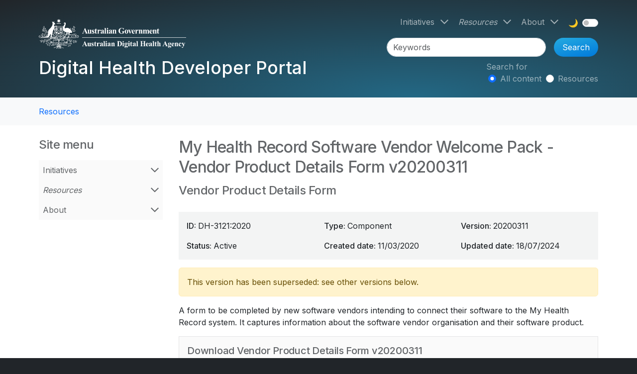

--- FILE ---
content_type: text/html; charset=UTF-8
request_url: https://developer.digitalhealth.gov.au/resources/my-health-record-software-vendor-welcome-pack-vendor-product-details-form-v20200311
body_size: 9086
content:
<!DOCTYPE html>
<html lang="en" dir="ltr" prefix="og: https://ogp.me/ns#">
  <head>
        <meta charset="utf-8" />
<script nonce="Z3w6G-0XfJ1AmJwNYIWa5M5r_zv39zH3">(function(w,d,s,l,i1,i2,i3){w[l]=w[l]||[];w[l].push({'gtm.start':new Date().getTime(),event:'gtm.js'});var f=d.getElementsByTagName(s)[0],j=d.createElement(s),dl=l!='dataLayer'?'&l='+l:'';j.async=true;j.src='//www.googletagmanager.com/gtm.js?id='+i1+dl+ '&gtm_auth='+i2+'&gtm_preview='+i3+'&gtm_cookies_win=x';var n=d.querySelector('[nonce]');n&&j.setAttribute('nonce',n.nonce||n.getAttribute('nonce'));f.parentNode.insertBefore(j,f);})(window,document,'script','dataLayer','GTM-PV4D32S','RfOsKplQfOhuYW5ryf0AYQ','env-1');</script>
<meta name="description" content="A form to be completed by new software vendors intending to connect their software to the My Health Record system. It captures information about the… A form to be completed by new software vendors intending to connect their software to the My Health Record system. It captures information about the software vendor organisation and their software product." />
<meta name="abstract" content="A form to be completed by new software vendors intending to connect their software to the My Health Record system. It captures information about the… A form to be completed by new software vendors intending to connect their software to the My Health Record system. It captures information about the software vendor organisation and their software product." />
<meta name="keywords" content="DH-3121:2020,Business Requirements,EP-3132:2020,My Health Record Software Vendor Welcome Pack,EP-3356:2020,My Health Record Software Vendor Welcome" />
<link rel="canonical" href="https://developer.digitalhealth.gov.au/resources/my-health-record-software-vendor-welcome-pack-vendor-product-details-form-v20200311" />
<meta name="robots" content="noindex, nofollow, noarchive, nosnippet, noodp, noydir, noimageindex, notranslate" />
<link rel="image_src" href="https://developer.digitalhealth.gov.au/assets/images/adha-developer-portal-share.png" />
<meta property="og:url" content="https://developer.digitalhealth.gov.au/resources/my-health-record-software-vendor-welcome-pack-vendor-product-details-form-v20200311" />
<meta property="og:title" content="My Health Record Software Vendor Welcome Pack - Vendor Product Details Form v20200311" />
<meta property="og:description" content="A form to be completed by new software vendors intending to connect their software to the My Health Record system. It captures information about the… A form to be completed by new software vendors intending to connect their software to the My Health Record system. It captures information about the software vendor organisation and their software product." />
<meta property="og:image" content="https://developer.digitalhealth.gov.au/assets/images/adha-developer-portal-share.png" />
<meta property="og:image:width" content="1200px" />
<meta property="og:image:height" content="630px" />
<meta property="og:image:alt" content="ADHA Social Share" />
<meta name="twitter:card" content="summary_large_image" />
<meta name="twitter:description" content="A form to be completed by new software vendors intending to connect their software to the My Health Record system. It captures information about the… A form to be completed by new software vendors intending to connect their software to the My Health Record system. It captures information about the software vendor organisation and their software product." />
<meta name="twitter:site" content="@AuDigitalHealth" />
<meta name="twitter:title" content="My Health Record Software Vendor Welcome Pack - Vendor Product Details Form v20200311" />
<meta name="twitter:creator" content="@AuDigitalHealth" />
<meta name="twitter:image" content="https://developer.digitalhealth.gov.au/assets/images/adha-developer-portal-share.png" />
<meta name="twitter:image:alt" content="ADHA Social Share" />
<meta name="google-site-verification" content="8jDTvavOKdhtmb4AfY8Vl6D_7cP7eGAv5DV521fPELw" />
<meta name="Generator" content="Drupal 10 (http://drupal.org) + GovCMS (http://govcms.gov.au)" />
<meta name="MobileOptimized" content="width" />
<meta name="HandheldFriendly" content="true" />
<meta name="viewport" content="width=device-width, initial-scale=1.0" />
<link rel="icon" href="/favicon.ico" type="image/vnd.microsoft.icon" />

    <title>My Health Record Software Vendor Welcome Pack - Vendor Product Details Form v20200311 | Digital Health Developer Portal</title>
    <link rel="stylesheet" media="all" href="/sites/default/files/css/css_aYqJ_QMkwP61wdtVKDxUOH9eHWFA2AzgTeNKMgKG17w.css?delta=0&amp;language=en&amp;theme=adha_radix6&amp;include=[base64]" />
<link rel="stylesheet" media="all" href="/sites/default/files/css/css_Zxv6rc_ZC2RhFnM5NTi_yYyjaqkPICdx1uPOBm0W60Y.css?delta=1&amp;language=en&amp;theme=adha_radix6&amp;include=[base64]" />

    <script src="/sites/default/files/js/js_0R_hGPcv6nqqrqq27t2K_1XhzU-iqGY7Qz-Nmz0q5RA.js?scope=header&amp;delta=0&amp;language=en&amp;theme=adha_radix6&amp;include=eJyNjt0KwyAMRl9I691eR9KYovgTiW50b7_RlVJhdLs8-U6SD5wHCwU9SzNwArWBA4k2syMz4te0Ci0kzSInFtvQU95FARfWm5kTY9TIpVPpQ7IESm6YtP5MpJCFDHKuXN4rbToZWm_n_lCOj5fqp8KlUuDxU5hBFK09hRKNk3uFNO34ApIoigY"></script>

      </head>
  <body id="body"  class="node-6971 node-type--adha-spec path-node path-resources language--en" data-component-id="adha_radix6:html" data-page-title="my-health-record-software-vendor-welcome-pack---vendor-product-details-form-v20200311">
          <a href="#main-content" class="visually-hidden focusable">
      Skip to main content
    </a>
    <noscript>
<iframe src="https://www.googletagmanager.com/ns.html?id=GTM-PV4D32S&gtm_auth=RfOsKplQfOhuYW5ryf0AYQ&gtm_preview=env-1&gtm_cookies_win=x" height="0" width="0" style="display:none;visibility:hidden"></iframe>
</noscript><script nonce="Z3w6G-0XfJ1AmJwNYIWa5M5r_zv39zH3">window._monsido = window._monsido || {
  token: "pJKjfAF7y-BR6urTvcROng",
};
const script = document.createElement('script');
script.setAttribute('async', true);
script.src = 'https://app-script.monsido.com/v2/monsido-script.js';
script.nonce = document.querySelector('script[nonce]').getAttribute('nonce');
document.querySelector('head').appendChild(script);</script>

      <div class="dialog-off-canvas-main-canvas" data-off-canvas-main-canvas>
      

<div  class="page">

  
<nav data-bs-theme="dark" id="navbar" class="navbar navbar-expand-lg flex-wrap flex-lg-nowrap justify-content-between default navbar-page-banner">
      <div class="container">
  
  <div class="d-flex flex-nowrap align-items-center justify-content-between flex-grow-1">
                  <div class="d-flex flex-column">
            
  <div data-component-id="adha_radix6:block" class="block block-system block-system-branding-block block--adha-radix-site-branding block--system-branding">

  
      

        
      <a href="/" class="navbar-brand d-flex flex-column " aria-label="Digital Health Developer Portal">
              <div class="navbar-brand__logo mb-3">
                          
    <img src="/themes/custom/adha_radix6/logo.svg" width="275px"  alt="Digital Health Developer Portal logo" class="me-0" />
  
                  </div>

        <div class="navbar-brand__text d-flex flex-column pe-5 pe-lg-0">
          <span class="hidden">Digital Health Developer Portal</span>

                  </div>
          </a>
  
    
  </div>

  <div class="block--type-block-content block block-block-content block-block-content9315ad73-5f36-49f0-902f-8ff5ccd063c0 block--block-content block--adha-radix6-sitewidesitename" data-component-id="adha_radix6:block">

  
      

            <div class="block__content">
        

  <section data-component-id="adha_radix6:block-content" class="block block-content block--view-mode--default view-mode--default">
    <div class="block--inner">

  
    

      
            <div data-component-id="adha_radix6:field" class="field field--name-field-content-title field--type-link field--label-hidden field__item"><span></span></div>
      
<div data-component-id="adha_radix6:field--body" class="field field--body field--name-field-content-body field--type-text-long field--label-hidden">
  <div class="field--inner">
          <div><a href="/digital-health-developer-portal" data-entity-type="node" data-entity-uuid="03a2cdcc-4fd7-440f-a814-7645a30ed803" data-entity-substitution="canonical" aria-label="Digital Health Developer Portal" title="Digital Health Developer Portal"><span class="navbar-brand">Digital Health Developer Portal</span></a></div>
      </div>
</div>

  
    </div>
  </section>

      </div>
      
  </div>


        </div>
          
    <button class="navbar-toggler" type="button" data-bs-toggle="collapse" data-bs-target=".navbar-collapse" aria-controls="navbar-collapse" aria-expanded="false" aria-label="Toggle navigation">
      <span class="navbar-toggler-icon"></span>
    </button>
  </div>

  <div class="collapse navbar-collapse">
                  <div class="ms-auto d-flex flex-column flex-lg-row justify-content-end align-items-stretch align-items-lg-center mt-0 mb-1">
            
  <div data-component-id="adha_radix6:block" class="block block-menu-block block-menu-blockmain block--adha-radix-main-menu block--system-menu">

  
      

            <div class="block__content">
        





  <ul data-component-id="adha_radix6:nav" class="nav nav-justify navbar-nav flex-column flex-lg-row">
                                          <li class="nav-item  dropdown d-flex flex-wrap align-items-center">
                      <a href="/initiatives" class="nav-link" data-drupal-link-system-path="node/88">Initiatives</a>
            <a href="/initiatives" class="dropdown-toggle" data-bs-toggle="dropdown" data-bs-display="static" aria-label="Open Initiatives menu" data-drupal-link-system-path="node/88"></a>
                          
<div class="dropdown-menu">
          
    
      <a href="/initiatives/interoperability-and-digital-health-standards" class="dropdown-item dropdown-parent" data-drupal-link-system-path="node/91">Interoperability and digital health standards</a>

      <a href="/initiatives/interoperability-and-digital-health-standards" class="dropdown-toggle" data-bs-toggle="dropdown" data-bs-display="static" aria-label="Open Interoperability and digital health standards menu" data-drupal-link-system-path="node/91"></a>

      
<div class="dropdown-menu">
          
          <a href="/initiatives/interoperability-and-digital-health-standards/about-digital-health-standards" class="dropdown-item" data-drupal-link-system-path="node/39">About digital health standards</a>
    
  </div>

    
          
          <a href="/resources/resource-topics/testing-and-conformance" class="dropdown-item" data-drupal-link-system-path="taxonomy/term/335">Testing and conformance</a>
    
          
          <a href="/resources/resource-topics/secure-development-practices" class="dropdown-item" data-drupal-link-system-path="taxonomy/term/334">Secure development practices</a>
    
  </div>
                              </li>
                                      <li class="nav-item active dropdown d-flex flex-wrap align-items-center">
                      <a href="/resources" class="nav-link" data-drupal-link-system-path="node/86">Resources</a>
            <a href="/resources" class="dropdown-toggle" data-bs-toggle="dropdown" data-bs-display="static" aria-label="Open Resources menu" data-drupal-link-system-path="node/86"></a>
                          
<div class="dropdown-menu">
          
    
      <a href="/resources/services" class="dropdown-item dropdown-parent" data-drupal-link-system-path="node/7240">Services</a>

      <a href="/resources/services" class="dropdown-toggle" data-bs-toggle="dropdown" data-bs-display="static" aria-label="Open Services menu" data-drupal-link-system-path="node/7240"></a>

      
<div class="dropdown-menu">
          
          <a href="/resources/services/health-connect-australia" class="dropdown-item" data-drupal-link-system-path="taxonomy/term/3504">Health Connect Australia</a>
    
          
          <a href="/resources/services/healthcare-identifiers-service-hi" class="dropdown-item" data-drupal-link-system-path="taxonomy/term/326">Healthcare Identifiers (HI Service)</a>
    
          
          <a href="/resources/services/national-authentication-service-for-health-nash" class="dropdown-item" data-drupal-link-system-path="taxonomy/term/342">National Authentication Service for Health (NASH)</a>
    
          
    
      <a href="/resources/resource-services/my-health-record" class="dropdown-item dropdown-parent" data-drupal-link-system-path="taxonomy/term/327">My Health Record</a>

      <a href="/resources/resource-services/my-health-record" class="dropdown-toggle" data-bs-toggle="dropdown" data-bs-display="static" aria-label="Open My Health Record menu" data-drupal-link-system-path="taxonomy/term/327"></a>

      
<div class="dropdown-menu">
          
          <a href="/resources/services/my-health-record/my-health-record-b2b-gateway" class="dropdown-item" data-drupal-link-system-path="taxonomy/term/336">My Health Record B2B Gateway</a>
    
          
          <a href="/resources/resource-services/my-health-record/my-health-record-cis-to-npp" class="dropdown-item" data-drupal-link-system-path="taxonomy/term/337">My Health Record - Clinical Information System (CIS) to National Provider Portal (NPP)</a>
    
          
          <a href="/resources/services/my-health-record/my-health-record-fhir-gateway" class="dropdown-item" data-drupal-link-system-path="taxonomy/term/338">My Health Record FHIR® Gateway</a>
    
          
          <a href="/resources/services/healthcare-information-provider-service-hips" class="dropdown-item" data-drupal-link-system-path="taxonomy/term/339">Healthcare Information Provider Service (HIPS)</a>
    
  </div>

    
          
          <a href="/resources/services/provider-connect-australia-pca" class="dropdown-item" data-drupal-link-system-path="taxonomy/term/329">Provider Connect Australia™ (PCA™)</a>
    
          
          <a href="/resources/services/electronic-prescribing" class="dropdown-item" data-drupal-link-system-path="taxonomy/term/324">Electronic Prescribing</a>
    
          
          <a href="/resources/services/secure-messaging" class="dropdown-item" data-drupal-link-system-path="taxonomy/term/330">Secure Messaging</a>
    
          
          <a href="/resources/resource-services/national-clinical-terminology-service-ncts" class="dropdown-item" data-drupal-link-system-path="taxonomy/term/328">National Clinical Terminology Service (NCTS)</a>
    
  </div>

    
          
    
      <a href="/resources/topics" class="dropdown-item dropdown-parent" data-drupal-link-system-path="node/7209">Topics</a>

      <a href="/resources/topics" class="dropdown-toggle" data-bs-toggle="dropdown" data-bs-display="static" aria-label="Open Topics menu" data-drupal-link-system-path="node/7209"></a>

      
<div class="dropdown-menu">
          
          <a href="/resources/resource-topics/advance-care" class="dropdown-item" data-drupal-link-system-path="taxonomy/term/331">Advance care</a>
    
          
          <a href="/resources/resource-topics/aged-care" class="dropdown-item" data-drupal-link-system-path="taxonomy/term/343">Aged care</a>
    
          
          <a href="/resources/resource-topics/clinical-documents" class="dropdown-item" data-drupal-link-system-path="taxonomy/term/332">Clinical documents</a>
    
          
          <a href="/resources/resource-topics/clinical-governance" class="dropdown-item" data-drupal-link-system-path="taxonomy/term/341">Clinical governance</a>
    
          
          <a href="/resources/resource-topics/coordinated-care" class="dropdown-item" data-drupal-link-system-path="taxonomy/term/333">Coordinated care</a>
    
          
          <a href="/resources/resource-topics/secure-development-practices" class="dropdown-item" data-drupal-link-system-path="taxonomy/term/334">Secure development practices</a>
    
          
          <a href="/resources/resource-topics/testing-and-conformance" class="dropdown-item" data-drupal-link-system-path="taxonomy/term/335">Testing and conformance</a>
    
  </div>

    
          
          <a href="/resources/guides" class="dropdown-item" data-drupal-link-system-path="node/58">Guides</a>
    
          
          <a href="/resources/search" class="dropdown-item" data-drupal-link-system-path="resources/search">Search</a>
    
          
          <a href="/resources/gateways" class="dropdown-item" data-drupal-link-system-path="node/7247">Gateways</a>
    
          
          <a href="/fhir-resources" class="dropdown-item" data-drupal-link-system-path="node/7445">FHIR® Resources</a>
    
          
          <a href="/standards" class="dropdown-item" data-drupal-link-system-path="node/38">Standards Catalogue</a>
    
  </div>
                              </li>
                                      <li class="nav-item  dropdown d-flex flex-wrap align-items-center">
                      <a href="/about" class="nav-link" data-drupal-link-system-path="node/7246">About</a>
            <a href="/about" class="dropdown-toggle" data-bs-toggle="dropdown" data-bs-display="static" aria-label="Open About menu" data-drupal-link-system-path="node/7246"></a>
                          
<div class="dropdown-menu">
          
          <a href="/about/contact-us" class="dropdown-item" data-drupal-link-system-path="node/7253">Contact us</a>
    
          
          <a href="/about/service-status" class="dropdown-item" data-drupal-link-system-path="node/7345">Service status</a>
    
  </div>
                              </li>
            </ul>

      </div>
      
  </div>

  <div data-component-id="adha_radix6:block" class="block block-adha-dark-mode block-adha-radix-dark-mode-block block--adha-radix-dark-mode">

  
      

            <div class="block__content">
        <div class="block--themeswitch" data-bs-theme="light">
  <h2 class="visually-hidden">Theme switch</h2>
  <fieldset id="theme-switch">
    <legend class="visually-hidden">Theme</legend>
    <div class="form-check form-switch">
      <label class="form-check-label" for="darkmode">
        🌙
        <span class="visually-hidden">Dark mode</span>
      </label>
      <input class="form-check-input" type="checkbox" role="switch" name="switch" id="darkmode" value="darkmode" title="Dark mode">
    </div>
  </fieldset>
</div>

      </div>
      
  </div>


        </div>
          
                  <div class="ms-auto d-flex justify-content-end">
            
  <div class="adha-search-header needs-validation block block-adha-search block-adha-search-header block--adha-radix-header-search" data-drupal-selector="adha-search-header" data-component-id="adha_radix6:block">

  
      

            <div class="block__content">
        


<form action="/resources/my-health-record-software-vendor-welcome-pack-vendor-product-details-form-v20200311" method="post" id="adha-search-header" accept-charset="UTF-8" data-component-id="adha_radix6:form" class="form">
  <div class="header-search d-flex flex-column align-items-end" data-bs-theme="light">
  <div class="container-inline header-search-main d-flex">
    
<div data-component-id="adha_radix6:form-element" class="js-form-item form-item form-type-textfield js-form-type-textfield form-item-q js-form-item-q form-no-label form-group">
      <label class="form-label visually-hidden js-form-required form-required" for="edit-q">Search terms</label>
  
  
  
  
  
<input placeholder="Keywords" data-drupal-selector="edit-q" type="text" id="edit-q" name="q" value="" size="60" maxlength="128" class="form-textfield required form-control" required="required" aria-required="true" data-component-id="adha_radix6:input">


  
  
  
  
  </div>

    

<input data-drupal-selector="edit-submit" type="submit" id="edit-submit" name="op" value="Search" class="js-form-submit form-submit btn btn-primary" data-component-id="adha_radix6:input">

  </div>
  <div class="container-inline header-search-options">
    

<fieldset data-drupal-selector="edit-type" id="edit-type--wrapper" class="fieldgroup form-composite js-form-item form-item form-wrapper js-form-wrapper mb-0" data-component-id="adha_radix6:fieldset" ="">
  
      <legend  class="mb-3">
      <label class="fieldset-legend mb-0">Search for</label></legend>
  
  <div class="mb-0">
    
    
    
          
<div id="edit-type" data-component-id="adha_radix6:radios" class="form-radios">
  
<div data-component-id="adha_radix6:form-element--radiocheckbox" class="js-form-item form-item form-check form-type-radio js-form-type-radio form-item-type js-form-item-type">
  
<input data-drupal-selector="edit-type-0" type="radio" id="edit-type-0" name="type" value="0" checked="checked" class="form-radio form-check-input" data-component-id="adha_radix6:input">


  <label class="form-check-label option" for="edit-type-0">All content</label>

    
    </div>

<div data-component-id="adha_radix6:form-element--radiocheckbox" class="js-form-item form-item form-check form-type-radio js-form-type-radio form-item-type js-form-item-type">
  
<input data-drupal-selector="edit-type-1" type="radio" id="edit-type-1" name="type" value="1" class="form-radio form-check-input" data-component-id="adha_radix6:input">


  <label class="form-check-label option" for="edit-type-1">Resources</label>

    
    </div>

</div>

    
    
      </div>
</fieldset>

  </div>
  
<input autocomplete="off" data-drupal-selector="form-vgfzxq0jjxvxbzon3rksmqqkjppwxl0jhakjefj9fqe" type="hidden" name="form_build_id" value="form-VGfZXq0jjXvXbzOn3RkSmqqKJPpWXl0jHAKjEFJ9fQE" data-component-id="adha_radix6:input" class="form-control">

<input data-drupal-selector="edit-adha-search-header" type="hidden" name="form_id" value="adha_search_header" data-component-id="adha_radix6:input" class="form-control">

</div>

</form>

      </div>
      
  </div>


        </div>
            </div>

      </div>
  </nav>

      
















<main id="main"  class="page__main pb-4">

      <nav class="page__breadcrumbs">
      <div class="container">
          
  <div data-component-id="adha_radix6:block" class="block block-system block-system-breadcrumb-block block--adha-radix-breadcrumbs">

  
      

            <div class="block__content">
        


  
      <ol  class="breadcrumb py-3 my-0">
              <li class="breadcrumb-item ">
                      <a href="/resources">Resources</a>
                  </li>
              <li class="breadcrumb-item active">
                      My Health Record Software Vendor Welcome Pack - Vendor Product Details Form v20200311
                  </li>
          </ol>
  
      </div>
      
  </div>


      </div>
    </nav>
  
            <nav class="page__admin-tabs">
        <div class="container">
          
        </div>
      </nav>
      
  <div class="page__content pt-4" id="main-content">
    <div class="container page--grid">
              <div class="page--content order-1 order-xl-2 has-page-bside">

                      <header class="page__header pb-3">
                              <div class="page__header__main">
                    
  <div data-component-id="adha_radix6:block" class="block block-core block-page-title-block block--adha-radix-header-title">

  
      

            <div class="block__content">
        

                  




  



  <h1  data-component-id="adha_radix6:heading" class="heading display-3 title page-title">
            
  <span data-component-id="adha_radix6:field--title--inline--spec" class="field field--name-title field--type-string field--label-hidden field__item">My Health Record Software Vendor Welcome Pack - Vendor Product Details Form v20200311</span>

      </h1>




      </div>
      
  </div>

  <div data-component-id="adha_radix6:block" class="block block-ctools-block block-entity-fieldnodefield-spec-subtitle block--adha-radix-spec-subtitle">

  
      

            <div class="block__content">
        
  <div data-component-id="adha_radix6:field--spec-subtitle-h2" class="field field--name-field-spec-subtitle field--type-string field--label-hidden">
    <div class="field--inner">
              <h2 class="heading display-4 title page-title">Vendor Product Details Form</h2>
          </div>
  </div>

      </div>
      
  </div>


                </div>
                                          </header>
          
          
                        
  <div class="block--type-block-content block block-block-content block-block-contentcd20738d-c5c6-4f5e-bb7d-beb9f3230644 block--block-content block--adha-radix6-sitewidecriticalincidentalert" data-component-id="adha_radix6:block">

  
      

            <div class="block__content">
        

  <section data-component-id="adha_radix6:block-content" class="block block-content block--view-mode--default view-mode--default">
    <div class="block--inner">

  
    

      
            <div data-component-id="adha_radix6:field" class="field field--name-field-content-title field--type-link field--label-hidden field__item"><span></span></div>
      
  
    </div>
  </section>

      </div>
      
  </div>
<div data-drupal-messages-fallback class="hidden"></div>

  <div data-component-id="adha_radix6:block" class="block block-system block-system-main-block block--adha-radix-main-page-content block--system-main">

  
      

            <div class="block__content">
        




<article data-component-id="adha_radix6:node" class="node adha-spec adha-spec--full node--view-mode--full view-mode--full">
  <div class="node--inner">
    
    
                <div>
        
<div  class="field-group-grid field-group" data-component-id="adha_radix6:field-group-html-element">
  <div class="field-group--inner">
            
  <div data-component-id="adha_radix6:field" class="field field--name-field-spec-id field--type-string field--label-inline">
    <div class="field__label">ID</div>
              <div class="field__item">DH-3121:2020</div>
          </div>

  <div data-component-id="adha_radix6:field" class="field field--name-field-spec-type field--type-entity-reference field--label-inline">
    <div class="field__label">Type</div>
          <div class="field__items">
              <div class="field__item">Component</div>
              </div>
      </div>

  <div data-component-id="adha_radix6:field" class="field field--name-field-spec-version field--type-string field--label-inline">
    <div class="field__label">Version</div>
              <div class="field__item">20200311</div>
          </div>

  <div data-component-id="adha_radix6:field" class="field field--name-field-spec-status field--type-entity-reference field--label-inline">
    <div class="field__label">Status</div>
              <div class="field__item">Active</div>
          </div>

  <div data-component-id="adha_radix6:field" class="field field--name-field-spec-created field--type-datetime field--label-inline">
    <div class="field__label">Created date</div>
              <div class="field__item">
<time  datetime="2020-03-11T12:00:00Z">11/03/2020</time>
</div>
          </div>

  <div data-component-id="adha_radix6:field" class="field field--name-field-spec-updated field--type-datetime field--label-inline">
    <div class="field__label">Updated date</div>
              <div class="field__item">
<time  datetime="2024-07-18T12:00:00Z">18/07/2024</time>
</div>
          </div>

      </div>
</div>


  
        
                    
    
<div class="alert alert-warning" role="alert">
      <div data-component-id="adha_radix6:field--message" class="field field--name-field-spec-latest field--type-boolean field--label-hidden field__item">
                        This version has been superseded: see other versions below.
                  </div>
  </div>

  
<div data-component-id="adha_radix6:field--body" class="field field--body field--name-field-spec-body field--type-text-long field--label-hidden">
  <div class="field--inner">
          <p><span>A form to be completed by new software vendors intending to connect their software to the My Health Record system. It captures information about the software vendor organisation and their software product.</span></p>
      </div>
</div>









      <div data-component-id="adha_radix6:field--spec-file-name" class="field field--name-field-spec-file-name field--type-string field--label-hidden field__item">
      <div class="field--inner">
        <div class="remote-document">
                      <h4 class="display5">
              Download  Vendor Product Details Form v20200311            </h4>
                          <a class="file-name" href="/resources/download/component/6971/ac1820cc-7a33-4899-b52a-d4e60726a4d1" title="DH_3121_2020_MyHealthRecordSoftwareVendorWelcomePack_VendorProductDetailsForm_v20200311.docx">DH_3121_2020_MyHealthRecordSoftwareVendorWelcomePack_VendorProductDetailsForm_v20200311.docx</a>&nbsp;()&nbsp;<span class="download-icon"></span>
                              </div>
        <div class="download-checksum">
          Checksum: e22f95ae752878f4bae05293e482b0eed334cbb46f7d576876a310e43cfe3cb5
        </div>
      </div>
          </div>
  <div id="spec-file-response" class="spec-file-response"></div>

  <div data-component-id="adha_radix6:field" class="field field--name-field-spec-next field--type-entity-reference field--label-above">
    <div class="field__label">Subsequent versions</div>
              <div class="field__item">
<ul class="recursive-list">
    <li class="strong">
    <a href="/resources/my-health-record-software-product-details-form-v1-1">
      My Health Record - Software Product Details Form v1.1
       - current    </a>
  </li>
    <li class="em">
    <a href="/resources/my-health-record-software-vendor-welcome-pack-software-vendor-product-details-form-v1-0">
      My Health Record Software Vendor Welcome Pack - Software Vendor Product Details Form v1.0
       - superseded    </a>
  </li>
    <li class="em">
    <a href="/resources/my-health-record-software-vendor-welcome-pack-software-vendor-product-details-form-v20231213">
      My Health Record Software Vendor Welcome Pack - Software Vendor Product Details Form v20231213
       - superseded    </a>
  </li>
    <li class="em">
    <a href="/resources/my-health-record-software-vendor-welcome-pack-vendor-product-details-form-v20221219">
      My Health Record Software Vendor Welcome Pack - Vendor Product Details Form v20221219
       - superseded    </a>
  </li>
    <li class="em">
    <a href="/resources/my-health-record-software-vendor-welcome-pack-vendor-product-details-form-v20220216">
      My Health Record Software Vendor Welcome Pack - Vendor Product Details Form v20220216
       - superseded    </a>
  </li>
  </ul>
</div>
          </div>

  <div data-component-id="adha_radix6:field" class="field field--name-field-spec-prev field--type-entity-reference field--label-above">
    <div class="field__label">Previous versions</div>
              <div class="field__item">  
<ul class="recursive-list">
    <li class="em">
    <a href="/resources/my-health-record-software-vendor-welcome-pack-vendor-product-details-form-v20190903">
      My Health Record Software Vendor Welcome Pack - Vendor Product Details Form  v20190903
       - superseded    </a>
  </li>
  </ul>
</div>
          </div>

      </div>
      </div>
</article>

      </div>
      
  </div>


          
          
        </div>
                          <div class="page--bside order-2 order-xl-1">
          <div class="page--bside--inner">
              
  <div data-component-id="adha_radix6:block" class="block block-adha-anchors block-toc-block block--adha-radix-toc-block">

  
      

            <div class="block__content">
        <div id="adha-toc" class="adha-toc">
  <h3>On this page</h3>
  <ul class="nav nav-justify flex-column"></ul>
</div>

      </div>
      
  </div>

  <div data-component-id="adha_radix6:block" class="block block-menu-block block-menu-blockmain block--adha-radix-aside-menu block--system-menu">

  
                  



  <h3  data-component-id="adha_radix6:heading" class="heading block__title">
          Site menu
      </h3>
            

            <div class="block__content">
        





  <ul data-component-id="adha_radix6:nav" class="nav nav-justify flex-column">
                                          <li class="nav-item  dropdown d-flex flex-wrap align-items-center">
                      <a href="/initiatives" class="nav-link" data-drupal-link-system-path="node/88">Initiatives</a>
            <a href="/initiatives" class="dropdown-toggle" data-bs-toggle="dropdown" data-bs-display="static" aria-label="Open Initiatives menu" data-drupal-link-system-path="node/88"></a>
                          
<div class="dropdown-menu">
          
    
      <a href="/initiatives/interoperability-and-digital-health-standards" class="dropdown-item dropdown-parent" data-drupal-link-system-path="node/91">Interoperability and digital health standards</a>

      <a href="/initiatives/interoperability-and-digital-health-standards" class="dropdown-toggle" data-bs-toggle="dropdown" data-bs-display="static" aria-label="Open Interoperability and digital health standards menu" data-drupal-link-system-path="node/91"></a>

      
<div class="dropdown-menu">
          
          <a href="/initiatives/interoperability-and-digital-health-standards/about-digital-health-standards" class="dropdown-item" data-drupal-link-system-path="node/39">About digital health standards</a>
    
  </div>

    
          
          <a href="/resources/resource-topics/testing-and-conformance" class="dropdown-item" data-drupal-link-system-path="taxonomy/term/335">Testing and conformance</a>
    
          
          <a href="/resources/resource-topics/secure-development-practices" class="dropdown-item" data-drupal-link-system-path="taxonomy/term/334">Secure development practices</a>
    
  </div>
                              </li>
                                      <li class="nav-item active dropdown d-flex flex-wrap align-items-center">
                      <a href="/resources" class="nav-link" data-drupal-link-system-path="node/86">Resources</a>
            <a href="/resources" class="dropdown-toggle" data-bs-toggle="dropdown" data-bs-display="static" aria-label="Open Resources menu" data-drupal-link-system-path="node/86"></a>
                          
<div class="dropdown-menu">
          
    
      <a href="/resources/services" class="dropdown-item dropdown-parent" data-drupal-link-system-path="node/7240">Services</a>

      <a href="/resources/services" class="dropdown-toggle" data-bs-toggle="dropdown" data-bs-display="static" aria-label="Open Services menu" data-drupal-link-system-path="node/7240"></a>

      
<div class="dropdown-menu">
          
          <a href="/resources/services/health-connect-australia" class="dropdown-item" data-drupal-link-system-path="taxonomy/term/3504">Health Connect Australia</a>
    
          
          <a href="/resources/services/healthcare-identifiers-service-hi" class="dropdown-item" data-drupal-link-system-path="taxonomy/term/326">Healthcare Identifiers (HI Service)</a>
    
          
          <a href="/resources/services/national-authentication-service-for-health-nash" class="dropdown-item" data-drupal-link-system-path="taxonomy/term/342">National Authentication Service for Health (NASH)</a>
    
          
    
      <a href="/resources/resource-services/my-health-record" class="dropdown-item dropdown-parent" data-drupal-link-system-path="taxonomy/term/327">My Health Record</a>

      <a href="/resources/resource-services/my-health-record" class="dropdown-toggle" data-bs-toggle="dropdown" data-bs-display="static" aria-label="Open My Health Record menu" data-drupal-link-system-path="taxonomy/term/327"></a>

      
<div class="dropdown-menu">
          
          <a href="/resources/services/my-health-record/my-health-record-b2b-gateway" class="dropdown-item" data-drupal-link-system-path="taxonomy/term/336">My Health Record B2B Gateway</a>
    
          
          <a href="/resources/resource-services/my-health-record/my-health-record-cis-to-npp" class="dropdown-item" data-drupal-link-system-path="taxonomy/term/337">My Health Record - Clinical Information System (CIS) to National Provider Portal (NPP)</a>
    
          
          <a href="/resources/services/my-health-record/my-health-record-fhir-gateway" class="dropdown-item" data-drupal-link-system-path="taxonomy/term/338">My Health Record FHIR® Gateway</a>
    
          
          <a href="/resources/services/healthcare-information-provider-service-hips" class="dropdown-item" data-drupal-link-system-path="taxonomy/term/339">Healthcare Information Provider Service (HIPS)</a>
    
  </div>

    
          
          <a href="/resources/services/provider-connect-australia-pca" class="dropdown-item" data-drupal-link-system-path="taxonomy/term/329">Provider Connect Australia™ (PCA™)</a>
    
          
          <a href="/resources/services/electronic-prescribing" class="dropdown-item" data-drupal-link-system-path="taxonomy/term/324">Electronic Prescribing</a>
    
          
          <a href="/resources/services/secure-messaging" class="dropdown-item" data-drupal-link-system-path="taxonomy/term/330">Secure Messaging</a>
    
          
          <a href="/resources/resource-services/national-clinical-terminology-service-ncts" class="dropdown-item" data-drupal-link-system-path="taxonomy/term/328">National Clinical Terminology Service (NCTS)</a>
    
  </div>

    
          
    
      <a href="/resources/topics" class="dropdown-item dropdown-parent" data-drupal-link-system-path="node/7209">Topics</a>

      <a href="/resources/topics" class="dropdown-toggle" data-bs-toggle="dropdown" data-bs-display="static" aria-label="Open Topics menu" data-drupal-link-system-path="node/7209"></a>

      
<div class="dropdown-menu">
          
          <a href="/resources/resource-topics/advance-care" class="dropdown-item" data-drupal-link-system-path="taxonomy/term/331">Advance care</a>
    
          
          <a href="/resources/resource-topics/aged-care" class="dropdown-item" data-drupal-link-system-path="taxonomy/term/343">Aged care</a>
    
          
          <a href="/resources/resource-topics/clinical-documents" class="dropdown-item" data-drupal-link-system-path="taxonomy/term/332">Clinical documents</a>
    
          
          <a href="/resources/resource-topics/clinical-governance" class="dropdown-item" data-drupal-link-system-path="taxonomy/term/341">Clinical governance</a>
    
          
          <a href="/resources/resource-topics/coordinated-care" class="dropdown-item" data-drupal-link-system-path="taxonomy/term/333">Coordinated care</a>
    
          
          <a href="/resources/resource-topics/secure-development-practices" class="dropdown-item" data-drupal-link-system-path="taxonomy/term/334">Secure development practices</a>
    
          
          <a href="/resources/resource-topics/testing-and-conformance" class="dropdown-item" data-drupal-link-system-path="taxonomy/term/335">Testing and conformance</a>
    
  </div>

    
          
          <a href="/resources/guides" class="dropdown-item" data-drupal-link-system-path="node/58">Guides</a>
    
          
          <a href="/resources/search" class="dropdown-item" data-drupal-link-system-path="resources/search">Search</a>
    
          
          <a href="/resources/gateways" class="dropdown-item" data-drupal-link-system-path="node/7247">Gateways</a>
    
          
          <a href="/fhir-resources" class="dropdown-item" data-drupal-link-system-path="node/7445">FHIR® Resources</a>
    
          
          <a href="/standards" class="dropdown-item" data-drupal-link-system-path="node/38">Standards Catalogue</a>
    
  </div>
                              </li>
                                      <li class="nav-item  dropdown d-flex flex-wrap align-items-center">
                      <a href="/about" class="nav-link" data-drupal-link-system-path="node/7246">About</a>
            <a href="/about" class="dropdown-toggle" data-bs-toggle="dropdown" data-bs-display="static" aria-label="Open About menu" data-drupal-link-system-path="node/7246"></a>
                          
<div class="dropdown-menu">
          
          <a href="/about/contact-us" class="dropdown-item" data-drupal-link-system-path="node/7253">Contact us</a>
    
          
          <a href="/about/service-status" class="dropdown-item" data-drupal-link-system-path="node/7345">Service status</a>
    
  </div>
                              </li>
            </ul>

      </div>
      
  </div>


          </div>
        </div>
          </div>
  </div>

</main>
  
      
  


  <div class="brand-ribbon">
    <div class="brand-ribbon-band-blue-dark"></div>
    <div class="brand-ribbon-band-blue-light"></div>
    <div class="brand-ribbon-band-orange"></div>
    <div class="brand-ribbon-band-red"></div>
    <div class="brand-ribbon-band-yellow"></div>
  </div>

  <footer data-bs-theme="dark"  class="page__footer">
    <div class="container">
      <div class="d-flex flex-wrap flex-column flex-md-row justify-content-md-between align-items-md-center">
        <div class="footer-crest-and-acknowledgement">
          <div class="footer-crest">
            
  <div data-component-id="adha_radix6:block" class="block block- block--system-branding">

  
      

                    
      <a href="/" class="navbar-brand d-flex flex-column " aria-label="">
              <div class="navbar-brand__logo mb-3">
                          
    <img src="/themes/custom/adha_radix6/logo.svg" width="275px"  alt=" logo" class="me-0" />
  
                  </div>

        <div class="navbar-brand__text d-flex flex-column pe-5 pe-lg-0">
          <span class="hidden"></span>

                  </div>
          </a>
  
                
  </div>
          </div>
          <div class="footer-copyright">Digital Health Developer Portal © 2024 Australian Digital Health Agency</div>
          <div class="footer-acknowledgement">The Australian Digital Health Agency acknowledges the Traditional Custodians of Country throughout Australia, and their continuing connection to land, sea and community. We pay our respects to them and their cultures, and to Elders, past and present.</div>
        </div>
                    
  <div data-component-id="adha_radix6:block" class="block block-menu-block block-menu-blockfooter-discover block--adha-radix-footer-discover block--system-menu">

  
      

            <div class="block__content">
        





  <ul data-component-id="adha_radix6:nav" class="nav nav-justify flex-column">
                                          <li class="nav-item   d-flex flex-wrap align-items-center">
                      <span class="nav-link">Discover</span>
                  </li>
                                      <li class="nav-item   d-flex flex-wrap align-items-center">
                      <a href="/initiatives" class="nav-link" data-drupal-link-system-path="node/88">Initiatives</a>
                  </li>
                                      <li class="nav-item active  d-flex flex-wrap align-items-center">
                      <a href="/resources" class="nav-link" data-drupal-link-system-path="node/86">Resources</a>
                  </li>
                                      <li class="nav-item   d-flex flex-wrap align-items-center">
                      <a href="/about" class="nav-link" data-drupal-link-system-path="node/7246">About</a>
                  </li>
            </ul>

      </div>
      
  </div>

  <div data-component-id="adha_radix6:block" class="block block-menu-block block-menu-blockfooter-explore block--adha-radix-footer-explore block--system-menu">

  
      

            <div class="block__content">
        





  <ul data-component-id="adha_radix6:nav" class="nav nav-justify flex-column">
                                          <li class="nav-item   d-flex flex-wrap align-items-center">
                      <span class="nav-link">Explore</span>
                  </li>
                                      <li class="nav-item   d-flex flex-wrap align-items-center">
                      <a href="/resources/services" class="nav-link" data-drupal-link-system-path="node/7240">Explore services</a>
                  </li>
                                      <li class="nav-item   d-flex flex-wrap align-items-center">
                      <a href="/resources/search?type=98" class="nav-link" data-drupal-link-query="{&quot;type&quot;:&quot;98&quot;}" data-drupal-link-system-path="resources/search">Search for products</a>
                  </li>
                                      <li class="nav-item   d-flex flex-wrap align-items-center">
                      <a href="/resources/search?type=285" class="nav-link" data-drupal-link-query="{&quot;type&quot;:&quot;285&quot;}" data-drupal-link-system-path="resources/search">Search for guides</a>
                  </li>
            </ul>

      </div>
      
  </div>

  <div data-component-id="adha_radix6:block" class="block block-menu-block block-menu-blockfooter-help block--adha-radix-footer-help block--system-menu">

  
      

            <div class="block__content">
        





  <ul data-component-id="adha_radix6:nav" class="nav nav-justify flex-column">
                                          <li class="nav-item   d-flex flex-wrap align-items-center">
                      <span class="nav-link">Help</span>
                  </li>
                                      <li class="nav-item   d-flex flex-wrap align-items-center">
                      <a href="/about/contact-us" class="nav-link" data-drupal-link-system-path="node/7253">Contact us</a>
                  </li>
                                      <li class="nav-item   d-flex flex-wrap align-items-center">
                      <a href="/about/service-status" class="nav-link" data-drupal-link-system-path="node/7345">Service status</a>
                  </li>
                                      <li class="nav-item   d-flex flex-wrap align-items-center">
                      <a href="/sitemap.xml" class="nav-link" data-drupal-link-system-path="sitemap.xml">Sitemap XML</a>
                  </li>
            </ul>

      </div>
      
  </div>

  <div data-component-id="adha_radix6:block" class="block block-menu-block block-menu-blockfooter block--adha-radix-footer-menu block--system-menu">

  
      

            <div class="block__content">
        





  <ul data-component-id="adha_radix6:nav" class="nav nav-justify flex-column">
                                          <li class="nav-item   d-flex flex-wrap align-items-center">
                      <a href="/collection-of-personal-information" class="nav-link" data-drupal-link-system-path="node/7281">Collection notice</a>
                  </li>
                                      <li class="nav-item   d-flex flex-wrap align-items-center">
                      <a href="https://www.digitalhealth.gov.au/terms-of-use" class="nav-link">Terms of use</a>
                  </li>
                                      <li class="nav-item   d-flex flex-wrap align-items-center">
                      <a href="https://www.digitalhealth.gov.au/privacy-policy" class="nav-link">Privacy policy</a>
                  </li>
                                      <li class="nav-item   d-flex flex-wrap align-items-center">
                      <a href="https://www.digitalhealth.gov.au/accessibility" class="nav-link">Accessibility</a>
                  </li>
            </ul>

      </div>
      
  </div>


              </div>
    </div>
  </footer>
  </div>

  </div>

    
    <script type="application/json" data-drupal-selector="drupal-settings-json" nonce="Z3w6G-0XfJ1AmJwNYIWa5M5r_zv39zH3">{"path":{"baseUrl":"\/","pathPrefix":"","currentPath":"node\/6971","currentPathIsAdmin":false,"isFront":false,"currentLanguage":"en","themeUrl":"themes\/custom\/adha_radix6"},"pluralDelimiter":"\u0003","suppressDeprecationErrors":true,"ajaxPageState":{"libraries":"[base64]","theme":"adha_radix6","theme_token":null},"ajaxTrustedUrl":{"form_action_p_pvdeGsVG5zNF_XLGPTvYSKCf43t8qZYSwcfZl2uzM":true},"data":{"extlink":{"extTarget":true,"extTargetNoOverride":false,"extNofollow":false,"extNoreferrer":false,"extFollowNoOverride":false,"extClass":"ext","extLabel":"(link is external)","extImgClass":true,"extSubdomains":false,"extExclude":"(.*\\?target=self$)","extInclude":"(.*\\.html$)|(.*\\?target=blank$)","extCssExclude":"","extCssExplicit":"","extAlert":false,"extAlertText":"This link will take you to an external web site. We are not responsible for their content.","mailtoClass":"mailto","mailtoLabel":"(link sends email)","extUseFontAwesome":false,"extIconPlacement":"append","extFaGenericClasses":"extlink","extFaLinkClasses":"fa fa-external-link","extFaMailtoClasses":"fa fa-envelope-o","extSvgGenericClasses":"extlink","extSvgLinkClasses":"extlink--url","extSvgMailtoClasses":"extlink--mailto","whitelistedDomains":[]}},"adha_anchors":{"show_automatic_anchor_links":0,"anchor_containers":".page--content,.page--aside","anchor_elements":"h2,h3,h4","link_content":"#","toc_containers":".field--body,.view-header \u003E,.paragraph:not(.paragraph--type--view)","exclude_admin_pages":true},"field_group":{"accordion_item":{"mode":"default","context":"view","settings":{"classes":"spec-versions mb-3","show_empty_fields":false,"id":"spec-versions","formatter":"closed"}},"html_element":{"mode":"default","context":"view","settings":{"classes":"field-group-grid","show_empty_fields":false,"id":"","element":"div","show_label":false,"label_element":"h3","label_element_classes":"","attributes":"","effect":"none","speed":"fast"}}},"user":{"uid":0,"permissionsHash":"960a17f49271e07b79fde1494967d281a830de3a0081ad8dc3697bba4c221cbe"}}</script>
<script src="/sites/default/files/js/js_K1gxXTJqYPHTfxRIq6aaB_9p4XzyGBFC52o01QBEkUM.js?scope=footer&amp;delta=0&amp;language=en&amp;theme=adha_radix6&amp;include=eJyNjt0KwyAMRl9I691eR9KYovgTiW50b7_RlVJhdLs8-U6SD5wHCwU9SzNwArWBA4k2syMz4te0Ci0kzSInFtvQU95FARfWm5kTY9TIpVPpQ7IESm6YtP5MpJCFDHKuXN4rbToZWm_n_lCOj5fqp8KlUuDxU5hBFK09hRKNk3uFNO34ApIoigY"></script>

      </body>
</html>


--- FILE ---
content_type: text/css
request_url: https://developer.digitalhealth.gov.au/sites/default/files/css/css_Zxv6rc_ZC2RhFnM5NTi_yYyjaqkPICdx1uPOBm0W60Y.css?delta=1&language=en&theme=adha_radix6&include=eJyN0UESgyAMBdALiex6HSeSWB0hYQK2evta7XR0gy4_eUAggD00wK4XTRYOodoCgo5NECR7jntVAYf5YVsvbjROOBPnU6UbyONpJeXFU-VEyToJUXjdkuqDMGY77gb531imSoBOp9CWHapElDebQDyV6f6qMhENZdHn4MuC4XUJWtA7Zv0F4IuW-TvWoojwvCHujWWTnUgmrWjOfuDRok4RfP2LVVpSpmBbSPQBs6r_0A
body_size: 46160
content:
@import url(https://fonts.googleapis.com/css2?family=Inter:wght@300;400;500;700&display=swap);@import url(https://fonts.googleapis.com/css2?family=Material+Symbols+Outlined:opsz,wght,FILL,GRAD@48,400,0,0);
/* @license GPL-2.0-or-later https://www.drupal.org/licensing/faq */

.field>.field__label{font-weight:500}.field.field--label-inline>.field__label{display:inline}.field.field--label-inline>.field__label:after{content:": ";display:inline}.field.field--label-inline>.field__items{display:inline}.field.field--label-inline>.field__items>.field__item{display:inline-block}.field.field--label-inline>.field__items>.field__item:after{content:", ";display:inline}.field.field--label-inline>.field__items>.field__item:last-child:after{content:"";display:inline}.field.field--label-inline>.field__item{display:inline}.field-group-box,.field-group-grid{margin-bottom:1rem}.field-group-box>.field-group--inner,.field-group-grid>.field-group--inner{background:var(--portal-dark-05);overflow:hidden;padding-bottom:0;padding-top:1rem}.field-group-box>.field-group--inner>.field,.field-group-grid>.field-group--inner>.field{margin-bottom:1rem}.field-group-box.field-group-download .field-group--inner{background:var(--portal-dark-05);overflow:hidden}.field-group-print{display:none;margin-bottom:2rem}@media (min-width:992px){.field-group-print{display:block}}.field-group-print .field-group--inner{display:flex;justify-content:end}.field-group-print .field-group--inner .print__wrapper a.print__link{background-size:48px 48px;color:transparent;display:block;font-size:0;height:48px;line-height:0;margin:.5rem;width:48px}.field-group-print .field-group--inner .print__wrapper.print__wrapper--pdf a.print__link.print__link--pdf{background-image:url(/themes/custom/adha_radix/icons/icon-pdf.png)}.field-group-print .field-group--inner .print__wrapper.print__wrapper--word-docx a.print__link.print__link--word_docx{background-image:url(/themes/custom/adha_radix/icons/icon-doc.png)}.field-group-tabs-wrapper{margin-top:.5rem}.field-group-tabs-wrapper:not(:has(.card-body>*)){display:none}@media (max-width:991.98px){.field-group-tabs-wrapper .horizontal-tabs{border:0 transparent}}.field-group-tabs-wrapper .horizontal-tabs .horizontal-tabs-list{background-color:transparent}.field-group-tabs-wrapper .horizontal-tabs .horizontal-tab-button{background:var(--portal-dark-05)}.field-group-tabs-wrapper .horizontal-tabs .horizontal-tab-button.selected{background:var(--portal-light)}@media (max-width:991.98px){.field-group-tabs-wrapper .horizontal-tabs .card{margin-bottom:1rem}}.field-group-tabs-wrapper .horizontal-tabs:not(:has(.tab-related .card-body>*)) .horizontal-tab-button:has(a[href="#tab-related"]){display:none}.field-group-tabs-wrapper .horizontal-tabs:not(:has(.tab-documents .card-body>*)) .horizontal-tab-button:has(a[href="#tab-documents"]){display:none}.field-group-tabs-wrapper .horizontal-tabs:not(:has(.tab-discussion .card-body>*)) .horizontal-tab-button:has(a[href="#tab-discussion"]){display:none}.field-group-tabs-wrapper .horizontal-tabs:not(:has(.tab-versions .card-body>*)) .horizontal-tab-button:has(a[href="#tab-versions"]){display:none}.field-group-tabs-wrapper .horizontal-tabs:not(:has(.tab-contents .card-body>*)) .horizontal-tab-button:has(a[href="#tab-contents"]){display:none}.field-group.accordion:not(:has(.accordion-body>*)){display:none}.field--body,.view-mode--carousel .field--body,.view-mode--snippet .field--body{margin-bottom:1rem}.field--comments .field--body,.navbar .field--body{margin-bottom:0}.field--comments .comment .nav{float:right;margin-top:1rem}.field--name-field-spec-next ul,.field--name-field-spec-prev ul,.field--ul ul{border-top:1px solid var(--portal-dark-10);padding:0}.field--name-field-spec-next ul>li,.field--name-field-spec-prev ul>li,.field--ul ul>li{border-bottom:1px solid var(--portal-dark-10);display:block;padding-bottom:.75rem;padding-top:.75rem}.field--name-field-spec-next .field__label,.field--name-field-spec-prev .field__label{color:var(--portal-dark-70);font-size:1.125rem;margin-bottom:.75rem}.field--name-field-spec-file-name,.field--name-field-spec-link{background:var(--portal-dark-02);border:1px solid var(--portal-dark-10);margin-bottom:1rem;overflow:hidden;padding:1rem 1rem 0}.field--name-field-spec-file-name .download-checksum{margin-bottom:1rem;margin-top:1rem;overflow-wrap:anywhere}.field--name-field-bundle-checksum,.field--name-field-document-checksum,.field--name-field-remote-bundle-checksum,.field--name-field-remote-document-checksum,.field--name-field-spec-file-checksum{margin-bottom:1rem;margin-top:0;overflow-wrap:anywhere}.field--name-field-bundle-checksum .field__label,.field--name-field-document-checksum .field__label,.field--name-field-remote-bundle-checksum .field__label,.field--name-field-remote-document-checksum .field__label,.field--name-field-spec-file-checksum .field__label{font-weight:inherit}.field--name-field-spec-file-name~.field--name-field-spec-media{margin-top:1rem}.media--view-mode-full{margin-bottom:1rem}.media--view-mode-full .field--name-field-media-bundle-file .file,.media--view-mode-full .field--name-field-media-document,.media--view-mode-full .field--name-field-media-remote-document,.media--view-mode-full .field--name-field-media-web-page{background:var(--portal-dark-02);border:1px solid var(--portal-dark-10);margin-bottom:1rem;overflow:hidden;padding:1rem}body .horizontal-tabs{border:1px solid var(--portal-dark-10);margin:0 0 1rem}body .horizontal-tabs .horizontal-tabs-list{background-color:var(--portal-light);border-bottom:1px solid var(--portal-dark-10)}body .horizontal-tabs-panes .horizontal-tabs-pane{margin-bottom:0;padding:0 1rem}body .horizontal-tabs .horizontal-tab-button{background:var(--portal-light);border-right:1px solid var(--portal-dark-10);min-width:5rem}body .horizontal-tabs .horizontal-tab-button a{padding:.5rem}body .horizontal-tabs .horizontal-tab-button a:hover{background-color:var(--portal-light)}body .horizontal-tabs .horizontal-tab-button li:focus,body .horizontal-tabs .horizontal-tab-button li:hover{background-color:var(--portal-dark-20)}body .horizontal-tab-button.selected{background-color:var(--portal-light);border-bottom:1px solid var(--portal-light)}body .horizontal-tabs ul.horizontal-tabs-list li a,body .horizontal-tabs ul.horizontal-tabs-list li.selected a{padding:.5rem 1rem}body .horizontal-tab-button .selected strong{color:var(--portal-dark)}body div.field-group-htabs-wrapper .field-group-format-wrapper{padding:0 0 .5rem}summary[role=button].card-header:not([aria-expanded=true]){border-bottom:0 transparent}.path-standards .field--name-field-spec-type{display:none}
.block--adha-radix6-sitewidemessage{background-color:var(--portal-alert-success-pale);border:2px solid var(--portal-alert-success-border);border-radius:5px;padding:1rem}.block--adha-radix6-sitewidemessage .field--body{margin:0}.block--adha-radix6-sitewidemessage .field--body .notice-heading{display:table;font-size:1rem;font-weight:700}.block--adha-radix6-sitewidemessage .field--body .notice-heading .material-symbols-outlined{display:table-cell;font-size:30px;margin:0;padding:0;vertical-align:-10px}.block--adha-radix6-sitewidemessage .field--body .notice-heading .notice-heading--title{display:table-cell;padding:0 0 0 10px;vertical-align:middle}.block--adha-radix6-sitewidemessage .field--body .notice-info{padding:.5rem}



.field>.field__label{font-weight:500}.field.field--label-inline>.field__label{display:inline}.field.field--label-inline>.field__label:after{content:": ";display:inline}.field.field--label-inline>.field__items{display:inline}.field.field--label-inline>.field__items>.field__item{display:inline-block}.field.field--label-inline>.field__items>.field__item:after{content:", ";display:inline}.field.field--label-inline>.field__items>.field__item:last-child:after{content:"";display:inline}.field.field--label-inline>.field__item{display:inline}.field-group-box,.field-group-grid{margin-bottom:1rem}.field-group-box>.field-group--inner,.field-group-grid>.field-group--inner{background:var(--portal-dark-05);overflow:hidden;padding-bottom:0;padding-top:1rem}.field-group-box>.field-group--inner>.field,.field-group-grid>.field-group--inner>.field{margin-bottom:1rem}.field-group-box.field-group-download .field-group--inner{background:var(--portal-dark-05);overflow:hidden}.field-group-print{display:none;margin-bottom:2rem}@media (min-width:992px){.field-group-print{display:block}}.field-group-print .field-group--inner{display:flex;justify-content:end}.field-group-print .field-group--inner .print__wrapper a.print__link{background-size:48px 48px;color:transparent;display:block;font-size:0;height:48px;line-height:0;margin:.5rem;width:48px}.field-group-print .field-group--inner .print__wrapper.print__wrapper--pdf a.print__link.print__link--pdf{background-image:url(/themes/custom/adha_radix/icons/icon-pdf.png)}.field-group-print .field-group--inner .print__wrapper.print__wrapper--word-docx a.print__link.print__link--word_docx{background-image:url(/themes/custom/adha_radix/icons/icon-doc.png)}.field-group-tabs-wrapper{margin-top:.5rem}.field-group-tabs-wrapper:not(:has(.card-body>*)){display:none}@media (max-width:991.98px){.field-group-tabs-wrapper .horizontal-tabs{border:0 transparent}}.field-group-tabs-wrapper .horizontal-tabs .horizontal-tabs-list{background-color:transparent}.field-group-tabs-wrapper .horizontal-tabs .horizontal-tab-button{background:var(--portal-dark-05)}.field-group-tabs-wrapper .horizontal-tabs .horizontal-tab-button.selected{background:var(--portal-light)}@media (max-width:991.98px){.field-group-tabs-wrapper .horizontal-tabs .card{margin-bottom:1rem}}.field-group-tabs-wrapper .horizontal-tabs:not(:has(.tab-related .card-body>*)) .horizontal-tab-button:has(a[href="#tab-related"]){display:none}.field-group-tabs-wrapper .horizontal-tabs:not(:has(.tab-documents .card-body>*)) .horizontal-tab-button:has(a[href="#tab-documents"]){display:none}.field-group-tabs-wrapper .horizontal-tabs:not(:has(.tab-discussion .card-body>*)) .horizontal-tab-button:has(a[href="#tab-discussion"]){display:none}.field-group-tabs-wrapper .horizontal-tabs:not(:has(.tab-versions .card-body>*)) .horizontal-tab-button:has(a[href="#tab-versions"]){display:none}.field-group-tabs-wrapper .horizontal-tabs:not(:has(.tab-contents .card-body>*)) .horizontal-tab-button:has(a[href="#tab-contents"]){display:none}.field-group.accordion:not(:has(.accordion-body>*)){display:none}.field--body,.view-mode--carousel .field--body,.view-mode--snippet .field--body{margin-bottom:1rem}.field--comments .field--body,.navbar .field--body{margin-bottom:0}.field--comments .comment .nav{float:right;margin-top:1rem}.field--name-field-spec-next ul,.field--name-field-spec-prev ul,.field--ul ul{border-top:1px solid var(--portal-dark-10);padding:0}.field--name-field-spec-next ul>li,.field--name-field-spec-prev ul>li,.field--ul ul>li{border-bottom:1px solid var(--portal-dark-10);display:block;padding-bottom:.75rem;padding-top:.75rem}.field--name-field-spec-next .field__label,.field--name-field-spec-prev .field__label{color:var(--portal-dark-70);font-size:1.125rem;margin-bottom:.75rem}.field--name-field-spec-file-name,.field--name-field-spec-link{background:var(--portal-dark-02);border:1px solid var(--portal-dark-10);margin-bottom:1rem;overflow:hidden;padding:1rem 1rem 0}.field--name-field-spec-file-name .download-checksum{margin-bottom:1rem;margin-top:1rem;overflow-wrap:anywhere}.field--name-field-bundle-checksum,.field--name-field-document-checksum,.field--name-field-remote-bundle-checksum,.field--name-field-remote-document-checksum,.field--name-field-spec-file-checksum{margin-bottom:1rem;margin-top:0;overflow-wrap:anywhere}.field--name-field-bundle-checksum .field__label,.field--name-field-document-checksum .field__label,.field--name-field-remote-bundle-checksum .field__label,.field--name-field-remote-document-checksum .field__label,.field--name-field-spec-file-checksum .field__label{font-weight:inherit}.field--name-field-spec-file-name~.field--name-field-spec-media{margin-top:1rem}.media--view-mode-full{margin-bottom:1rem}.media--view-mode-full .field--name-field-media-bundle-file .file,.media--view-mode-full .field--name-field-media-document,.media--view-mode-full .field--name-field-media-remote-document,.media--view-mode-full .field--name-field-media-web-page{background:var(--portal-dark-02);border:1px solid var(--portal-dark-10);margin-bottom:1rem;overflow:hidden;padding:1rem}body .horizontal-tabs{border:1px solid var(--portal-dark-10);margin:0 0 1rem}body .horizontal-tabs .horizontal-tabs-list{background-color:var(--portal-light);border-bottom:1px solid var(--portal-dark-10)}body .horizontal-tabs-panes .horizontal-tabs-pane{margin-bottom:0;padding:0 1rem}body .horizontal-tabs .horizontal-tab-button{background:var(--portal-light);border-right:1px solid var(--portal-dark-10);min-width:5rem}body .horizontal-tabs .horizontal-tab-button a{padding:.5rem}body .horizontal-tabs .horizontal-tab-button a:hover{background-color:var(--portal-light)}body .horizontal-tabs .horizontal-tab-button li:focus,body .horizontal-tabs .horizontal-tab-button li:hover{background-color:var(--portal-dark-20)}body .horizontal-tab-button.selected{background-color:var(--portal-light);border-bottom:1px solid var(--portal-light)}body .horizontal-tabs ul.horizontal-tabs-list li a,body .horizontal-tabs ul.horizontal-tabs-list li.selected a{padding:.5rem 1rem}body .horizontal-tab-button .selected strong{color:var(--portal-dark)}body div.field-group-htabs-wrapper .field-group-format-wrapper{padding:0 0 .5rem}summary[role=button].card-header:not([aria-expanded=true]){border-bottom:0 transparent}.path-standards .field--name-field-spec-type{display:none}
body legend{font-size:1rem}.form-label.form-required:after{color:var(--portal-alert-danger-color)!important;content:"*";display:inline-block;margin-left:.25rem}.form-check-label{margin-bottom:.75rem}.navbar-page-banner .views-exposed-form{margin-top:2rem}@media (min-width:992px){.navbar-page-banner .views-exposed-form{align-items:end;margin-top:.75rem}}.navbar-page-banner .views-exposed-form form{align-items:end;display:flex;flex-wrap:wrap}.navbar-page-banner .views-exposed-form .form-item{margin-bottom:0;margin-right:.5rem}.navbar-page-banner .views-exposed-form .form-item .form-label,.navbar-page-banner .views-exposed-form .form-item.form-item-sort-by,.navbar-page-banner .views-exposed-form .form-item.form-item-type{display:none}.page__main .form{margin-bottom:0}.page__main .form-item{margin-bottom:1rem}.page__main .form-actions,.page__main .form-radios .form-item,.page__main table .form-item{margin-bottom:0}.page__main .views-exposed-form{background:var(--portal-dark-05);margin:0 0 1rem;overflow:hidden;padding:1rem 1rem 0;width:100%}.page__main .views-exposed-form,.page__main .views-exposed-form form{align-items:end;display:flex;flex-wrap:wrap}.page__main .views-exposed-form .form-actions,.page__main .views-exposed-form .form-item{margin-bottom:1rem;margin-right:.5rem;max-width:280px}.page__main .views-exposed-form .form-item.js-form-type-select{max-width:140px}.page__main .form-text{display:block}.page__main .form-text.description-after,.page__main .form-text.description-before{margin-bottom:.5rem;margin-top:0}.page--lower .views-exposed-form,.page--upper .views-exposed-form{background:var(--portal-dark-05);margin:0 .5rem 1rem;overflow:hidden;padding:1rem 1rem 0;width:calc(100% - 1rem)}.paragraph--type--element .views-exposed-form{background-color:var(--portal-light-50)}.form-item-keywords .form-textfield{width:150px}.field--name-field-comment-body textarea{margin-bottom:1rem}.user-dynamics-subscriptions-form{background-color:var(--portal-alert-primary-pale);overflow:hidden;padding:1rem 1rem 0}
.js-filter-wrapper{margin:1rem 0}.js-filter-wrapper a[href="/filter/tips"]{display:none}.page__main .anchor{color:transparent;display:none;margin-left:.25rem}@media (min-width:992px){.page__main .anchor{display:inline;position:absolute;right:.25rem;top:0}.page__main .anchor:nth-last-child(2){right:-.75rem}.page__main .anchor:nth-last-child(3){right:-1.75rem}.page__main .anchor:active,.page__main .anchor:focus,.page__main .anchor:hover{color:inherit}.page__main :has(>.anchor){overflow:visible;padding-right:1.25rem;position:relative}.page__main :has(>.anchor):hover>.anchor{color:inherit}}.page__breadcrumbs:not(:has(.breadcrumb-item:not(.active))){display:none}.page__breadcrumbs:has(.block--adha-radix-media-parent){display:block!important}.page__breadcrumbs .block--adha-radix-media-parent{padding-bottom:1rem;padding-top:1rem}.page__breadcrumbs .block--adha-radix-media-parent .field--name-field-media-parent:before{content:"View parent resource: ";display:inline-block;margin-right:.5rem}.breadcrumb .breadcrumb-item.active{display:none}body{background-color:#212529!important}body .ajax-progress{padding:5px}body .ajax-progress-fullscreen{background-color:transparent;background-image:url(/themes/custom/adha_radix/icons/ajax.svg);border-radius:0;height:100px;left:calc(50% - 50px);opacity:.5;padding:0;top:50%;width:100px}body .progress{display:flex;flex-direction:column;height:auto;padding:.5rem;width:100%}body .progress__description{font-size:1rem;padding:.5rem 1rem;width:auto}body .progress__percentage{display:none}body .progress__track{background-color:#f5f5f5;height:24px;width:100%}body .progress__bar{animation:animate-stripes 3s linear infinite;-webkit-animation:animate-stripes 3s linear infinite;-moz-animation:animate-stripes 3s linear infinite;background:#057ec9;background-image:linear-gradient(180deg,transparent,rgba(0,0,0,.15)),linear-gradient(to right bottom,#008ce3,#008ce3 25%,#0678be 0,#0678be 50%,#008ce3 0,#008ce3 75%,#008ce3);background-size:40px 40px;height:24px;margin:0;padding:0;transition:width .5s ease-out}@-webkit-keyframes animate-stripes{0%{background-position:0 0,0 0}to{background-position:0 0,-80px 0}}@keyframes animate-stripes{0%{background-position:0 0,0 0}to{background-position:0 0,-80px 0}}.accordion .accordion-item .accordion-header button{background-color:var(--portal-dark-02)}.accordion .accordion-item .accordion-body{background-color:transparent}.card,.video-wrapper{margin-bottom:1rem}#captcha .card-body .g-recaptcha{margin-top:1rem}.user--full{margin-bottom:2rem}.user--full>.form-item{margin-bottom:1rem}.user--full>.form-item>h4.label{color:var(--portal-dark);display:inline-block;font-size:1rem;font-weight:500!important;margin-bottom:0}.user--full>.form-item>h4.label:after{content:": ";display:inline-block}.user--full>.field{margin-bottom:1rem}.remote-bundle,.remote-stream{align-items:center;display:flex;flex-direction:row;flex-wrap:wrap}.download-file-name{margin-bottom:1rem}.download-icon{position:relative;top:.125rem}.download-icon:after{word-wrap:normal;-webkit-font-feature-settings:"liga";-webkit-font-smoothing:antialiased;border:none!important;color:inherit;content:"\f090";direction:ltr;display:inline-block;font-family:Material Symbols Outlined;font-size:1rem;font-style:normal;font-weight:400;letter-spacing:normal;line-height:1;position:relative;text-transform:none;white-space:nowrap}.file-size{color:var(--portal-dark-70)}.download-message{margin:1rem 0 0}a.ext,a.mailto{overflow-wrap:anywhere}a.ext:after,a.mailto:after{margin-left:.3125rem;top:.125rem}a.ext:after{content:"\f613"}a.ext:after,a.mailto:after{word-wrap:normal;-webkit-font-feature-settings:"liga";-webkit-font-smoothing:antialiased;border:none!important;color:inherit;direction:ltr;display:inline-block;font-family:Material Symbols Outlined;font-size:1rem;font-style:normal;font-weight:400;letter-spacing:normal;line-height:1;position:relative;text-transform:none;white-space:nowrap}a.mailto:after{content:"\e26c"}svg.extlink{display:none}.page .btn,.page .form-control,.page .form-select{border-radius:1.1875rem}.page .btn:has(a),.page .form-control:has(a),.page .form-select:has(a){cursor:default}.page .skip-to-main:active,.page .skip-to-main:focus{position:relative!important;top:1.25rem!important}table .draggable a.tabledrag-handle{height:16px;margin-left:0}table .draggable a.tabledrag-handle .handle{background-position:0 0;height:16px;margin:0;padding:0;width:16px}#edit-entities--description{margin-bottom:1rem}.page-type-preview-link .node.view-mode--full .node--inner>h2,.page-type-preview-link .taxonomy-term.view-mode--full .term--inner>h2{display:none}.field--name-field-spec-children .em,.field--name-field-spec-children .strong,.field--name-field-spec-next .em,.field--name-field-spec-next .strong,.field--name-field-spec-parents .em,.field--name-field-spec-parents .strong,.field--name-field-spec-prev .em,.field--name-field-spec-prev .strong{opacity:1}.field--name-field-spec-children .btn,.field--name-field-spec-next .btn,.field--name-field-spec-parents .btn,.field--name-field-spec-prev .btn{margin-left:.5rem}.page__main .form.user-login-form,.page__main .form.user-pass,.page__main .form.user-register-form,.page__main .webform-submission-form{margin-bottom:1rem}
.navbar:has(.show) .nav-item:not(:has(.show)):hover .dropdown-menu:not(.show){display:none}.nav{display:flex}.nav.inline{padding:0}.nav.inline .nav-item{margin:0 2rem 0 0;width:auto}@media (min-width:992px){.nav.navbar-nav{flex-direction:row}}.nav.navbar-nav>.nav-item{margin-right:.5rem}@media (max-width:991.98px){.nav.navbar-nav .nav-item{width:100%}.nav.navbar-nav .nav-item .dropdown-menu{border-radius:0;margin-left:1rem}}@media (min-width:992px){.nav.navbar-nav .nav-item .dropdown-menu{border-radius:0}.nav.navbar-nav .nav-item:hover>.dropdown-menu{align-items:center;display:flex;flex-direction:row;flex-wrap:wrap;left:auto;margin-top:0;padding:.5rem;right:0;top:100%!important;width:20rem;z-index:1001}.nav.navbar-nav .nav-item:hover>.dropdown-menu .dropdown-item{display:block}.nav.navbar-nav .nav-item:hover>.dropdown-menu .dropdown-item.dropdown-parent{width:calc(100% - 2rem)}.nav.navbar-nav .nav-item:hover>.dropdown-menu .dropdown-menu{position:relative}.nav.navbar-nav .nav-item>.dropdown-menu.show{align-items:center;display:flex;flex-direction:row;flex-wrap:wrap;left:auto;margin-top:0;padding:.5rem;right:0;top:100%!important;width:20rem;z-index:999}.nav.navbar-nav .nav-item>.dropdown-menu.show .dropdown-item{display:block}.nav.navbar-nav .nav-item>.dropdown-menu.show .dropdown-item.dropdown-parent{width:calc(100% - 2rem)}.nav.navbar-nav .nav-item>.dropdown-menu.show .dropdown-menu{position:relative}}.nav.nav-tabs .nav-item{width:auto!important}.nav:not(.navbar-nav):not(.inline):not(.nav-tabs):not(.nav-pills){margin-bottom:1rem}.nav:not(.navbar-nav):not(.inline):not(.nav-tabs):not(.nav-pills) .nav-item{width:100%}.nav:not(.navbar-nav):not(.inline):not(.nav-tabs):not(.nav-pills) .dropdown-menu{border-radius:0;margin-left:1rem}@media (min-width:992px){.nav:not(.navbar-nav):not(.inline):not(.nav-tabs):not(.nav-pills) .dropdown-menu{margin-bottom:0}}.nav .nav-link{padding:.5rem;width:100%}.nav .dropdown .nav-link{width:calc(100% - 2rem)}.nav .dropdown-menu{border:none;margin-bottom:0;padding:0;position:relative;top:0!important;width:100%}.nav .dropdown-menu.show{align-items:center;display:flex;flex-wrap:wrap}.nav .dropdown-toggle{padding:.25rem 0;text-decoration:none;width:2rem}.nav .dropdown-toggle:after{word-wrap:normal;-webkit-font-feature-settings:"liga";-webkit-font-smoothing:antialiased;border:none!important;content:"\e5cf";direction:ltr;display:block;font-family:Material Symbols Outlined;font-size:2rem;font-style:normal;font-weight:400;letter-spacing:normal;line-height:1;text-transform:none;white-space:nowrap}.nav .dropdown-toggle.show:after{content:"\e5ce"}.nav .dropdown-toggle:active,.nav .dropdown-toggle:focus{outline:none}.nav .dropdown-item{padding:.5rem;white-space:normal}.nav .dropdown-item.dropdown-parent{width:calc(100% - 2rem)}.nav .navbar-text{padding-bottom:0;padding-top:0}.nav-item{align-items:center;display:flex;flex-wrap:wrap}.nav-item.active>.nav-link{font-style:italic}.dropdown-item{white-space:normal}.nav-link.nav-link-h2{padding-left:.5rem}.nav-link.nav-link-h3{padding-left:1rem}.nav-link.nav-link-non-heading{padding-left:1.5rem}.nav-link.nav-link-aside{padding-left:.5rem}.page--footer .nav{flex-direction:column}.page--footer .nav-item{width:auto!important}.page--footer .dropdown-item,.page--footer .nav-link{padding:.5rem 0}.page--footer span.nav-link{font-size:1.25rem}.nav-link{margin-right:auto}
.page .navbar{--bs-navbar-padding-y:1.5rem!important;--bs-navbar-brand-margin-end:1rem!important;color:hsla(0,0%,100%,.55)}.page .navbar .navbar-collapse{flex-direction:column;flex-grow:0;margin-top:1.5rem}@media (min-width:992px){.page .navbar .navbar-collapse{margin-top:0}.page .navbar .navbar-collapse .ms-auto{display:flex;flex-direction:row}.page .navbar .navbar-collapse .ms-auto>.block{flex:1 0 auto;margin-left:auto}}.page .navbar-brand{--bs-navbar-brand-font-size:2.25rem;font-weight:500;line-height:1.25!important;padding-bottom:0;padding-top:0}.page .navbar-brand img{width:270px}@media (min-width:576px){.page .navbar-brand img{width:296px}}.page h1{--bs-navbar-brand-color:#fff;--bs-navbar-brand-font-size:2rem;color:var(--bs-navbar-brand-color);font-size:var(--bs-navbar-brand-font-size);font-weight:500;line-height:1.25!important}.page .header-search .form-text{margin-top:0;max-width:280px}.navbar-page-banner{align-items:center;align-items:stretch;background:radial-gradient(rgba(37,171,224,.3),rgba(13,18,31,0));background-size:130% 200%;display:flex;flex-direction:column;justify-content:start;padding:2.5rem .5rem 1.5rem;width:100%}@media (min-width:992px){.navbar-page-banner{padding:2.5rem 0}}.navbar-page-banner .navbar-collapse{flex-direction:column}.path-node:not(.front-page) .navbar-page-banner{background:radial-gradient(rgba(37,171,224,.5),rgba(13,18,31,0));background-size:130% 200%}.path-taxonomy .navbar-page-banner{background:radial-gradient(rgba(37,171,224,.7),rgba(13,18,31,0));background-size:130% 200%}.front-page .navbar-page-banner{background:radial-gradient(rgba(37,171,224,.9),rgba(13,18,31,0));background-size:130% 200%}.toolbar-oriented .toolbar-bar{z-index:1200}.toolbar-horizontal .toolbar-menu.nav{float:left}.block-adha-radix-dark-mode-block{margin-top:.75rem}@media (min-width:992px){.block-adha-radix-dark-mode-block{margin-top:0}}.header-search{margin-top:1rem}@media (min-width:992px){.header-search{margin-top:.5rem}}.header-search .container-inline{display:flex;justify-content:end}.header-search .header-search-main{margin-bottom:0}.header-search .header-search-options .fieldgroup{display:flex;margin:.5rem 0 0!important}.header-search .header-search-options .fieldgroup>legend{display:inline-block;flex:0 1 auto;margin:0 .25rem 0 0!important}.header-search .header-search-options .fieldgroup>div{flex:1 0 auto}.header-search .form-textfield{width:200px}@media (min-width:576px){.header-search .form-textfield{width:280px}}@media (min-width:768px){.header-search .form-textfield{width:320px}}.header-search .form-submit{margin-left:1rem}.header-search .form-radios>.form-item{margin-left:.25rem}.header-search .form-radios>.form-item>label{margin-bottom:0}.block-adha-dark-mode .form-switch .form-check-input:not(:checked):not(:focus){--bs-form-switch-bg:url("data:image/svg+xml;charset=utf-8,%3Csvg xmlns='http://www.w3.org/2000/svg' viewBox='-4 -4 8 8'%3E%3Ccircle r='3' fill='rgba(0, 0, 0, 0.25)'/%3E%3C/svg%3E")}.block-adha-dark-mode .form-switch .form-check-label{color:var(--portal-always-light)}[data-bs-theme=dark] .block-adha-dark-mode .form-switch .form-check-input:not(:checked):not(:focus){--bs-form-switch-bg:url("data:image/svg+xml;charset=utf-8,%3Csvg xmlns='http://www.w3.org/2000/svg' viewBox='-4 -4 8 8'%3E%3Ccircle r='3' fill='rgba(0, 0, 0, 0.25)'/%3E%3C/svg%3E")}[data-bs-theme=dark] .block-adha-dark-mode .form-switch .form-check-label{color:var(--portal-always-light)}
.navbar-brand{white-space:normal!important}
.node{white-space:normal}.node.adha-article--snippet,.node.adha-spec--snippet,.node.node-page--snippet{margin-bottom:1rem}.node.adha-article--snippet>.node--inner,.node.adha-spec--snippet>.node--inner,.node.node-page--snippet>.node--inner{background:var(--portal-dark-05);overflow:hidden;padding:1rem 1rem 0}.paragraph--type--collection .node.adha-article--snippet>.node--inner,.paragraph--type--collection .node.adha-spec--snippet>.node--inner,.paragraph--type--collection .node.node-page--snippet>.node--inner{background:var(--portal-light-70);overflow:hidden}.paragraph--type--item>.paragraph--inner .node.adha-spec--snippet,.paragraph--type--item>.paragraph--inner .node.node-article--snippet,.paragraph--type--item>.paragraph--inner .node.node-page--snippet{margin-bottom:0}.paragraph--type--item>.paragraph--inner .node.adha-spec--snippet>.node--inner,.paragraph--type--item>.paragraph--inner .node.node-article--snippet>.node--inner,.paragraph--type--item>.paragraph--inner .node.node-page--snippet>.node--inner{background:var(--portal-transparent);overflow:hidden;padding:0}.adha-article--slide .field--image,.adha-article--snippet .field--image,.adha-article--teaser .field--image,.adha-article--tile .field--image,.block--adha-radix-article-type .field--name-field-article-type{margin-bottom:.5rem}.adha-article--slide .field--name-field-article-type,.adha-article--snippet .field--name-field-article-type,.adha-article--teaser .field--name-field-article-type,.adha-article--tile .field--name-field-article-type{font-style:italic;font-weight:500;margin-bottom:1rem}
.page--row{display:flex;flex-direction:column}@media (min-width:992px){.page--row{display:grid;grid-template-columns:30% 70%;grid-template-rows:auto 100%}}.page--row .page--aside{margin-bottom:1rem}@media (min-width:992px){.page--row .page--aside{grid-column:1/span 1;grid-row:1/span 3;justify-self:start}.page--row .page--aside.has-page-bside{grid-row:1/span 1}.page--row .page--aside .page--aside--inner{margin-right:2rem}}.page--row .page--aside .field--image{margin-bottom:1rem}.page--row .page--bside{margin-bottom:1rem;margin-top:1rem}@media (min-width:992px){.page--row .page--bside{grid-column:1/span 1;grid-row:1/span 3;justify-self:start;margin-top:0}.page--row .page--bside.has-page-aside{grid-row:2/span 1}.page--row .page--bside .page--bside--inner{margin-right:2rem}}.page--row .page--bside .field--image{margin-bottom:1rem}@media (min-width:992px){.page--row .page--content{grid-column:1/span 2;grid-row:1/span 3}.page--row .page--content.has-page-aside,.page--row .page--content.has-page-bside{grid-column:2/span 1}}.page a{overflow-wrap:anywhere;text-decoration:none}.page .placeholder{background-color:inherit;cursor:inherit;display:inline;min-height:inherit;opacity:1;vertical-align:inherit}.page .horizontal-tabs-panes .horizontal-tabs-pane{padding:0}.page .contextual{right:-.75rem;top:-.75rem}.node.view-mode--full>.node--inner>div>.field--body{margin-bottom:1rem}.brand-ribbon{display:flex;height:1rem;justify-content:stretch}.brand-ribbon>*{height:1rem;width:100%}.brand-ribbon .brand-ribbon-band-blue-dark{background-color:var(--brand-blue-dark);width:25%}.brand-ribbon .brand-ribbon-band-blue-light{background-color:var(--brand-blue-light);width:25%}.brand-ribbon .brand-ribbon-band-orange{background-color:var(--brand-orange);width:7.5%}.brand-ribbon .brand-ribbon-band-red{background-color:var(--brand-red);width:7.5%}.brand-ribbon .brand-ribbon-band-yellow{background-color:var(--brand-yellow);width:35%}.adha-toc{display:none}.adha-toc:has(>ul>li:not(:first-child)){display:block;margin-bottom:1rem}
#main{background-color:var(--bs-body-bg)}.page__breadcrumbs .breadcrumb-item+.breadcrumb-item:before{float:none}.page__header{align-items:stretch;display:flex;flex-direction:column;width:100%}.page__header .page-title{margin-bottom:.75rem}.page__header .block-page-title-block:last-child .page-title{margin-bottom:0}.page__header .field--name-field-spec-id,.page__header .field--name-field_article_type{margin-bottom:.5rem}.page__header .field--name-field-spec-id .field__label{font-weight:400}.page__header .field--body{margin-bottom:0}.page__header .header-tag--field-spec-services{display:inline-block;float:left}.page__header .header-tag--field-spec-services a{background:linear-gradient(165deg,var(--portal-secondary),var(--portal-primary)) border-box}.page__header .header-tag--field-spec-services a:hover{background:linear-gradient(165deg,var(--portal-primary),var(--portal-secondary)) border-box}.page__header .header-tag--field-spec-services a{border:0;border-radius:1.1875rem;color:var(--portal-always-white);display:block;margin:0 .5rem .5rem 0;padding:.375rem 1rem}.page__header .header-tag--field-spec-topics{display:inline-block;float:left}.page__header .header-tag--field-spec-topics a{background:linear-gradient(165deg,var(--portal-secondary),var(--portal-primary)) border-box}.page__header .header-tag--field-spec-topics a:hover{background:linear-gradient(165deg,var(--portal-primary),var(--portal-secondary)) border-box}.page__header .header-tag--field-spec-topics a{border:0;border-radius:1.1875rem;color:var(--portal-always-white);display:block;margin:0 .5rem .5rem 0;padding:.375rem 1rem}.page--grid{display:flex;flex-direction:column}@media (min-width:992px){.page--grid{display:grid;grid-template-columns:25% 75%;grid-template-rows:auto 100%}}.page--grid .page--aside{margin-bottom:1rem}@media (min-width:992px){.page--grid .page--aside{grid-column:1/span 1;grid-row:1/span 3;justify-self:stretch}.page--grid .page--aside.has-page-bside{grid-row:1/span 1}.page--grid .page--aside .page--aside--inner{margin-right:2rem}}.page--grid .page--aside .field--image{margin-bottom:1rem}.page--grid .page--bside{margin-bottom:1rem;margin-top:1rem}@media (min-width:992px){.page--grid .page--bside{grid-column:1/span 1;grid-row:1/span 3;justify-self:stretch;margin-top:0}.page--grid .page--bside.has-page-aside{grid-row:2/span 1}.page--grid .page--bside .page--bside--inner{margin-right:2rem}}.page--grid .page--bside .field--image{margin-bottom:1rem}@media (min-width:992px){.page--grid .page--content{grid-column:1/span 2;grid-row:1/span 3}.page--grid .page--content.has-page-aside,.page--grid .page--content.has-page-bside{grid-column:2/span 1}}
.page__footer{color:#dee2e6;padding:2rem .5rem}@media (min-width:992px){.page__footer{padding:2rem 0}}.page__footer .footer-crest{margin-bottom:2rem}.page__footer .block--adha-radix-footer-menu,.page__footer .block-content,.page__footer .footer-acknowledgement,.page__footer .footer-copyright{margin-bottom:1rem}
@charset "UTF-8";:root,[data-bs-theme=light]{--bs-blue:#0d6efd;--bs-indigo:#6610f2;--bs-purple:#6f42c1;--bs-pink:#d63384;--bs-red:#dc3545;--bs-orange:#fd7e14;--bs-yellow:#ffc107;--bs-green:#198754;--bs-teal:#20c997;--bs-cyan:#0dcaf0;--bs-black:#000;--bs-white:#fff;--bs-gray:#6c757d;--bs-gray-dark:#343a40;--bs-gray-100:#f8f9fa;--bs-gray-200:#e9ecef;--bs-gray-300:#dee2e6;--bs-gray-400:#ced4da;--bs-gray-500:#adb5bd;--bs-gray-600:#6c757d;--bs-gray-700:#495057;--bs-gray-800:#343a40;--bs-gray-900:#212529;--bs-primary:#0d6efd;--bs-secondary:#6c757d;--bs-success:#198754;--bs-info:#0dcaf0;--bs-warning:#ffc107;--bs-danger:#dc3545;--bs-light:#f8f9fa;--bs-dark:#212529;--bs-primary-rgb:13,110,253;--bs-secondary-rgb:108,117,125;--bs-success-rgb:25,135,84;--bs-info-rgb:13,202,240;--bs-warning-rgb:255,193,7;--bs-danger-rgb:220,53,69;--bs-light-rgb:248,249,250;--bs-dark-rgb:33,37,41;--bs-primary-text-emphasis:#052c65;--bs-secondary-text-emphasis:#2b2f32;--bs-success-text-emphasis:#0a3622;--bs-info-text-emphasis:#055160;--bs-warning-text-emphasis:#664d03;--bs-danger-text-emphasis:#58151c;--bs-light-text-emphasis:#495057;--bs-dark-text-emphasis:#495057;--bs-primary-bg-subtle:#cfe2ff;--bs-secondary-bg-subtle:#e2e3e5;--bs-success-bg-subtle:#d1e7dd;--bs-info-bg-subtle:#cff4fc;--bs-warning-bg-subtle:#fff3cd;--bs-danger-bg-subtle:#f8d7da;--bs-light-bg-subtle:#fcfcfd;--bs-dark-bg-subtle:#ced4da;--bs-primary-border-subtle:#9ec5fe;--bs-secondary-border-subtle:#c4c8cb;--bs-success-border-subtle:#a3cfbb;--bs-info-border-subtle:#9eeaf9;--bs-warning-border-subtle:#ffe69c;--bs-danger-border-subtle:#f1aeb5;--bs-light-border-subtle:#e9ecef;--bs-dark-border-subtle:#adb5bd;--bs-white-rgb:255,255,255;--bs-black-rgb:0,0,0;--bs-font-sans-serif:Inter,system-ui,-apple-system,BlinkMacSystemFont,"Segoe UI",Roboto,Arial,"Noto Sans",sans-serif,"Apple Color Emoji","Segoe UI Emoji","Segoe UI Symbol","Noto Color Emoji";--bs-font-monospace:SFMono-Regular,Menlo,Monaco,Consolas,"Liberation Mono","Courier New",monospace;--bs-gradient:linear-gradient(180deg,hsla(0,0%,100%,.15),hsla(0,0%,100%,0));--bs-body-font-family:var(--bs-font-sans-serif);--bs-body-font-size:1rem;--bs-body-font-weight:400;--bs-body-line-height:1.5;--bs-body-color:#212529;--bs-body-color-rgb:33,37,41;--bs-body-bg:#fff;--bs-body-bg-rgb:255,255,255;--bs-emphasis-color:#000;--bs-emphasis-color-rgb:0,0,0;--bs-secondary-color:rgba(33,37,41,.75);--bs-secondary-color-rgb:33,37,41;--bs-secondary-bg:#e9ecef;--bs-secondary-bg-rgb:233,236,239;--bs-tertiary-color:rgba(33,37,41,.5);--bs-tertiary-color-rgb:33,37,41;--bs-tertiary-bg:#f8f9fa;--bs-tertiary-bg-rgb:248,249,250;--bs-heading-color:inherit;--bs-link-color:#0d6efd;--bs-link-color-rgb:13,110,253;--bs-link-decoration:underline;--bs-link-hover-color:#0a58ca;--bs-link-hover-color-rgb:10,88,202;--bs-code-color:#d63384;--bs-highlight-color:#212529;--bs-highlight-bg:#fff3cd;--bs-border-width:1px;--bs-border-style:solid;--bs-border-color:#dee2e6;--bs-border-color-translucent:rgba(0,0,0,.175);--bs-border-radius:0.375rem;--bs-border-radius-sm:0.25rem;--bs-border-radius-lg:0.5rem;--bs-border-radius-xl:1rem;--bs-border-radius-xxl:2rem;--bs-border-radius-2xl:var(--bs-border-radius-xxl);--bs-border-radius-pill:50rem;--bs-box-shadow:0 0.5rem 1rem rgba(0,0,0,.15);--bs-box-shadow-sm:0 0.125rem 0.25rem rgba(0,0,0,.075);--bs-box-shadow-lg:0 1rem 3rem rgba(0,0,0,.175);--bs-box-shadow-inset:inset 0 1px 2px rgba(0,0,0,.075);--bs-focus-ring-width:0.25rem;--bs-focus-ring-opacity:0.25;--bs-focus-ring-color:rgba(13,110,253,.25);--bs-form-valid-color:#198754;--bs-form-valid-border-color:#198754;--bs-form-invalid-color:#dc3545;--bs-form-invalid-border-color:#dc3545}[data-bs-theme=dark]{--bs-body-color:#dee2e6;--bs-body-color-rgb:222,226,230;--bs-body-bg:#212529;--bs-body-bg-rgb:33,37,41;--bs-emphasis-color:#fff;--bs-emphasis-color-rgb:255,255,255;--bs-secondary-color:rgba(222,226,230,.75);--bs-secondary-color-rgb:222,226,230;--bs-secondary-bg:#343a40;--bs-secondary-bg-rgb:52,58,64;--bs-tertiary-color:rgba(222,226,230,.5);--bs-tertiary-color-rgb:222,226,230;--bs-tertiary-bg:#2b3035;--bs-tertiary-bg-rgb:43,48,53;--bs-primary-text-emphasis:#6ea8fe;--bs-secondary-text-emphasis:#a7acb1;--bs-success-text-emphasis:#75b798;--bs-info-text-emphasis:#6edff6;--bs-warning-text-emphasis:#ffda6a;--bs-danger-text-emphasis:#ea868f;--bs-light-text-emphasis:#f8f9fa;--bs-dark-text-emphasis:#dee2e6;--bs-primary-bg-subtle:#031633;--bs-secondary-bg-subtle:#161719;--bs-success-bg-subtle:#051b11;--bs-info-bg-subtle:#032830;--bs-warning-bg-subtle:#332701;--bs-danger-bg-subtle:#2c0b0e;--bs-light-bg-subtle:#343a40;--bs-dark-bg-subtle:#1a1d20;--bs-primary-border-subtle:#084298;--bs-secondary-border-subtle:#41464b;--bs-success-border-subtle:#0f5132;--bs-info-border-subtle:#087990;--bs-warning-border-subtle:#997404;--bs-danger-border-subtle:#842029;--bs-light-border-subtle:#495057;--bs-dark-border-subtle:#343a40;--bs-heading-color:inherit;--bs-link-color:#6ea8fe;--bs-link-hover-color:#8bb9fe;--bs-link-color-rgb:110,168,254;--bs-link-hover-color-rgb:139,185,254;--bs-code-color:#e685b5;--bs-highlight-color:#dee2e6;--bs-highlight-bg:#664d03;--bs-border-color:#495057;--bs-border-color-translucent:hsla(0,0%,100%,.15);--bs-form-valid-color:#75b798;--bs-form-valid-border-color:#75b798;--bs-form-invalid-color:#ea868f;--bs-form-invalid-border-color:#ea868f;color-scheme:dark}*,:after,:before{box-sizing:border-box}@media (prefers-reduced-motion:no-preference){:root{scroll-behavior:smooth}}body{-webkit-text-size-adjust:100%;-webkit-tap-highlight-color:rgba(0,0,0,0);background-color:var(--bs-body-bg);color:var(--bs-body-color);font-family:var(--bs-body-font-family);font-size:var(--bs-body-font-size);font-weight:var(--bs-body-font-weight);line-height:var(--bs-body-line-height);margin:0;text-align:var(--bs-body-text-align)}hr{border:0;border-top:var(--bs-border-width) solid;color:inherit;margin:1rem 0;opacity:.25}.h1,.h2,.h3,.h4,.h5,.h6,.viewsreference--view-title,h1,h2,h3,h4,h5,h6{color:var(--bs-heading-color);font-weight:500;line-height:1.2;margin-bottom:.5rem;margin-top:0}.h1,h1{font-size:calc(1.375rem + 1.5vw)}@media (min-width:1200px){.h1,h1{font-size:2.5rem}}.h2,.viewsreference--view-title,h2{font-size:calc(1.325rem + .9vw)}@media (min-width:1200px){.h2,.viewsreference--view-title,h2{font-size:2rem}}.h3,h3{font-size:calc(1.3rem + .6vw)}@media (min-width:1200px){.h3,h3{font-size:1.75rem}}.h4,h4{font-size:calc(1.275rem + .3vw)}@media (min-width:1200px){.h4,h4{font-size:1.5rem}}.h5,h5{font-size:1.25rem}p{margin-bottom:1rem;margin-top:0}abbr[title]{cursor:help;-webkit-text-decoration:underline dotted;text-decoration:underline dotted;-webkit-text-decoration-skip-ink:none;text-decoration-skip-ink:none}address{font-style:normal;line-height:inherit;margin-bottom:1rem}ol,ul{padding-left:2rem}dl,ol,ul{margin-bottom:1rem;margin-top:0}ol ol,ol ul,ul ol,ul ul{margin-bottom:0}dt{font-weight:700}dd{margin-bottom:.5rem;margin-left:0}blockquote{margin:0 0 1rem}b,strong{font-weight:bolder}.small,small{font-size:.875em}.mark,mark{background-color:var(--bs-highlight-bg);color:var(--bs-highlight-color);padding:.1875em}sub,sup{font-size:.75em;line-height:0;position:relative;vertical-align:baseline}sub{bottom:-.25em}sup{top:-.5em}a{color:rgba(var(--bs-link-color-rgb),var(--bs-link-opacity,1));text-decoration:underline}a:hover{--bs-link-color-rgb:var(--bs-link-hover-color-rgb)}a:not([href]):not([class]),a:not([href]):not([class]):hover{color:inherit;text-decoration:none}code,kbd,pre,samp{font-family:var(--bs-font-monospace);font-size:1em}pre{display:block;font-size:.875em;margin-bottom:1rem;margin-top:0;overflow:auto}pre code{color:inherit;font-size:inherit;word-break:normal}code{word-wrap:break-word;color:var(--bs-code-color);font-size:.875em}a>code{color:inherit}kbd{background-color:var(--bs-body-color);border-radius:.25rem;color:var(--bs-body-bg);font-size:.875em;padding:.1875rem .375rem}kbd kbd{font-size:1em;padding:0}figure{margin:0 0 1rem}img,svg{vertical-align:middle}table{border-collapse:collapse;caption-side:bottom}caption{color:var(--bs-secondary-color);padding-bottom:.5rem;padding-top:.5rem;text-align:left}th{text-align:inherit;text-align:-webkit-match-parent}tbody,td,tfoot,th,thead,tr{border:0 solid;border-color:inherit}label{display:inline-block}button{border-radius:0}button:focus:not(:focus-visible){outline:0}button,input,optgroup,select,textarea{font-family:inherit;font-size:inherit;line-height:inherit;margin:0}button,select{text-transform:none}[role=button]{cursor:pointer}select{word-wrap:normal}select:disabled{opacity:1}[list]:not([type=date]):not([type=datetime-local]):not([type=month]):not([type=week]):not([type=time])::-webkit-calendar-picker-indicator{display:none!important}[type=button],[type=reset],[type=submit],button{-webkit-appearance:button}[type=button]:not(:disabled),[type=reset]:not(:disabled),[type=submit]:not(:disabled),button:not(:disabled){cursor:pointer}::-moz-focus-inner{border-style:none;padding:0}textarea{resize:vertical}fieldset{border:0;margin:0;min-width:0;padding:0}legend{float:left;font-size:calc(1.275rem + .3vw);line-height:inherit;margin-bottom:.5rem;padding:0;width:100%}@media (min-width:1200px){legend{font-size:1.5rem}}legend+*{clear:left}::-webkit-datetime-edit-day-field,::-webkit-datetime-edit-fields-wrapper,::-webkit-datetime-edit-hour-field,::-webkit-datetime-edit-minute,::-webkit-datetime-edit-month-field,::-webkit-datetime-edit-text,::-webkit-datetime-edit-year-field{padding:0}::-webkit-inner-spin-button{height:auto}[type=search]{-webkit-appearance:textfield;outline-offset:-2px}::-webkit-search-decoration{-webkit-appearance:none}::-webkit-color-swatch-wrapper{padding:0}::-webkit-file-upload-button{-webkit-appearance:button;font:inherit}::file-selector-button{-webkit-appearance:button;font:inherit}output{display:inline-block}iframe{border:0}summary{cursor:pointer;display:list-item}progress{vertical-align:baseline}[hidden]{display:none!important}.lead{font-size:1.25rem;font-weight:300}.display-1{font-size:calc(1.625rem + 4.5vw);font-weight:300;line-height:1.2}@media (min-width:1200px){.display-1{font-size:5rem}}.display-2{font-size:calc(1.575rem + 3.9vw);font-weight:300;line-height:1.2}@media (min-width:1200px){.display-2{font-size:4.5rem}}.display-3{font-size:calc(1.525rem + 3.3vw);font-weight:300;line-height:1.2}@media (min-width:1200px){.display-3{font-size:4rem}}.display-4{font-size:calc(1.475rem + 2.7vw);font-weight:300;line-height:1.2}@media (min-width:1200px){.display-4{font-size:3.5rem}}.display-5{font-size:calc(1.425rem + 2.1vw);font-weight:300;line-height:1.2}@media (min-width:1200px){.display-5{font-size:3rem}}.display-6{font-size:calc(1.375rem + 1.5vw);font-weight:300;line-height:1.2}@media (min-width:1200px){.display-6{font-size:2.5rem}}.list-inline,.list-unstyled{list-style:none;padding-left:0}.list-inline-item{display:inline-block}.list-inline-item:not(:last-child){margin-right:.5rem}.initialism{font-size:.875em;text-transform:uppercase}.blockquote{font-size:1.25rem;margin-bottom:1rem}.blockquote>:last-child{margin-bottom:0}.blockquote-footer{color:#6c757d;font-size:.875em;margin-bottom:1rem;margin-top:-1rem}.blockquote-footer:before{content:"— "}.img-fluid,.img-thumbnail{height:auto;max-width:100%}.img-thumbnail{background-color:var(--bs-body-bg);border:var(--bs-border-width) solid var(--bs-border-color);border-radius:var(--bs-border-radius);padding:.25rem}.figure{display:inline-block}.figure-img{line-height:1;margin-bottom:.5rem}.figure-caption{color:var(--bs-secondary-color);font-size:.875em}.container,.container-fluid,.container-lg,.container-md,.container-sm,.container-xl,.container-xxl{--bs-gutter-x:1rem;--bs-gutter-y:0;margin-left:auto;margin-right:auto;padding-left:calc(var(--bs-gutter-x)*.5);padding-right:calc(var(--bs-gutter-x)*.5);width:100%}@media (min-width:576px){.container,.container-sm{max-width:540px}}@media (min-width:768px){.container,.container-md,.container-sm{max-width:720px}}@media (min-width:992px){.container,.container-lg,.container-md,.container-sm{max-width:960px}}@media (min-width:1200px){.container,.container-lg,.container-md,.container-sm,.container-xl{max-width:1140px}}@media (min-width:1400px){.container,.container-lg,.container-md,.container-sm,.container-xl,.container-xxl{max-width:1320px}}:root{--bs-breakpoint-xs:0;--bs-breakpoint-sm:576px;--bs-breakpoint-md:768px;--bs-breakpoint-lg:992px;--bs-breakpoint-xl:1200px;--bs-breakpoint-xxl:1400px}.field-group-box>.field-group--inner,.field-group-grid>.field-group--inner,.row,.view-display-0 .view-content,.view-display-1 .view-content,.view-display-2 .view-content,.view-display-3 .view-content,.view-mode--grid .field--name-field-collection-content>.field--inner{--bs-gutter-x:1rem;--bs-gutter-y:0;display:flex;flex-wrap:wrap;margin-left:calc(var(--bs-gutter-x)*-.5);margin-right:calc(var(--bs-gutter-x)*-.5);margin-top:calc(var(--bs-gutter-y)*-1)}.field-group-box>.field-group--inner>*,.field-group-grid>.field-group--inner>*,.row>*,.view-display-0 .view-content>*,.view-display-1 .view-content>*,.view-display-2 .view-content>*,.view-display-3 .view-content>*,.view-mode--grid .field--name-field-collection-content>.field--inner>*{flex-shrink:0;margin-top:var(--bs-gutter-y);max-width:100%;padding-left:calc(var(--bs-gutter-x)*.5);padding-right:calc(var(--bs-gutter-x)*.5);width:100%}.col,.container--wrapper .field--name-field-container-content,.container--wrapper .field--name-field-container-sidebar,.page--footer>.container>.row>*,.page--footer>.field-group-box.container>.field-group--inner>*,.page--footer>.field-group-grid.container>.field-group--inner>*,.view-display-0 .page--footer>.container>.view-content>*,.view-display-1 .page--footer>.container>.view-content>*,.view-display-2 .page--footer>.container>.view-content>*,.view-display-3 .page--footer>.container>.view-content>*,.view-mode--grid .page--footer>.field--name-field-collection-content.container>.field--inner>*{flex:1 0 0%}.row-cols-auto>*{flex:0 0 auto;width:auto}.row-cols-1>*{flex:0 0 auto;width:100%}.row-cols-2>*{flex:0 0 auto;width:50%}.row-cols-3>*{flex:0 0 auto;width:33.33333333%}.row-cols-4>*{flex:0 0 auto;width:25%}.row-cols-5>*{flex:0 0 auto;width:20%}.row-cols-6>*{flex:0 0 auto;width:16.66666667%}.col-auto{flex:0 0 auto;width:auto}.col-1{flex:0 0 auto;width:8.33333333%}.col-2{flex:0 0 auto;width:16.66666667%}.col-3{flex:0 0 auto;width:25%}.col-4{flex:0 0 auto;width:33.33333333%}.col-5{flex:0 0 auto;width:41.66666667%}.col-6{flex:0 0 auto;width:50%}.col-7{flex:0 0 auto;width:58.33333333%}.col-8{flex:0 0 auto;width:66.66666667%}.col-9{flex:0 0 auto;width:75%}.col-10{flex:0 0 auto;width:83.33333333%}.col-11{flex:0 0 auto;width:91.66666667%}.col-12,.container--wrapper .field--name-field-container-content,.container--wrapper .field--name-field-container-sidebar,.field-group-grid>.field-group--inner>.field,.page--footer>.container>.row>*,.page--footer>.field-group-box.container>.field-group--inner>*,.page--footer>.field-group-grid.container>.field-group--inner>*,.view-display-0 .page--footer>.container>.view-content>*,.view-display-0 .view-content .paragraph--type--element,.view-display-1 .page--footer>.container>.view-content>*,.view-display-1 .view-content .paragraph--type--element,.view-display-2 .page--footer>.container>.view-content>*,.view-display-2 .view-content .paragraph--type--element,.view-display-3 .page--footer>.container>.view-content>*,.view-display-3 .view-content .paragraph--type--element,.view-mode--grid .field--name-field-collection-content>.field--inner .paragraph--type--element,.view-mode--grid .page--footer>.field--name-field-collection-content.container>.field--inner>*{flex:0 0 auto;width:100%}.offset-1{margin-left:8.33333333%}.offset-2{margin-left:16.66666667%}.offset-3{margin-left:25%}.offset-4{margin-left:33.33333333%}.offset-5{margin-left:41.66666667%}.offset-6{margin-left:50%}.offset-7{margin-left:58.33333333%}.offset-8{margin-left:66.66666667%}.offset-9{margin-left:75%}.offset-10{margin-left:83.33333333%}.offset-11{margin-left:91.66666667%}.g-0,.gx-0{--bs-gutter-x:0}.g-0,.gy-0,.view-display-0 .view-content,.view-display-1 .view-content,.view-display-2 .view-content,.view-display-3 .view-content{--bs-gutter-y:0}.g-1,.gx-1{--bs-gutter-x:0.25rem}.g-1,.gy-1{--bs-gutter-y:0.25rem}.g-2,.gx-2{--bs-gutter-x:0.5rem}.g-2,.gy-2{--bs-gutter-y:0.5rem}.g-3,.gx-3,.view-display-0 .view-content,.view-display-1 .view-content,.view-display-2 .view-content,.view-display-3 .view-content,.view-mode--grid .field--name-field-collection-content>.field--inner{--bs-gutter-x:1rem}.g-3,.gy-3,.view-mode--grid .field--name-field-collection-content>.field--inner{--bs-gutter-y:1rem}.g-4,.gx-4{--bs-gutter-x:1.5rem}.g-4,.gy-4{--bs-gutter-y:1.5rem}.g-5,.gx-5{--bs-gutter-x:2rem}.g-5,.gy-5{--bs-gutter-y:2rem}.g-6,.gx-6{--bs-gutter-x:3rem}.g-6,.gy-6{--bs-gutter-y:3rem}.g-7,.gx-7{--bs-gutter-x:4rem}.g-7,.gy-7{--bs-gutter-y:4rem}@media (min-width:576px){.col-sm{flex:1 0 0%}.row-cols-sm-auto>*{flex:0 0 auto;width:auto}.row-cols-sm-1>*{flex:0 0 auto;width:100%}.row-cols-sm-2>*{flex:0 0 auto;width:50%}.row-cols-sm-3>*{flex:0 0 auto;width:33.33333333%}.row-cols-sm-4>*{flex:0 0 auto;width:25%}.row-cols-sm-5>*{flex:0 0 auto;width:20%}.row-cols-sm-6>*{flex:0 0 auto;width:16.66666667%}.col-sm-auto{flex:0 0 auto;width:auto}.col-sm-1{flex:0 0 auto;width:8.33333333%}.col-sm-2{flex:0 0 auto;width:16.66666667%}.col-sm-3{flex:0 0 auto;width:25%}.col-sm-4{flex:0 0 auto;width:33.33333333%}.col-sm-5{flex:0 0 auto;width:41.66666667%}.col-sm-6,.page--footer>.container>.row>:nth-child(2),.page--footer>.container>.row>:nth-child(3),.page--footer>.container>.row>:nth-child(4),.page--footer>.field-group-box.container>.field-group--inner>:nth-child(2),.page--footer>.field-group-box.container>.field-group--inner>:nth-child(3),.page--footer>.field-group-box.container>.field-group--inner>:nth-child(4),.page--footer>.field-group-grid.container>.field-group--inner>:nth-child(2),.page--footer>.field-group-grid.container>.field-group--inner>:nth-child(3),.page--footer>.field-group-grid.container>.field-group--inner>:nth-child(4),.view-display-0 .page--footer>.container>.view-content>:nth-child(2),.view-display-0 .page--footer>.container>.view-content>:nth-child(3),.view-display-0 .page--footer>.container>.view-content>:nth-child(4),.view-display-1 .page--footer>.container>.view-content>:nth-child(2),.view-display-1 .page--footer>.container>.view-content>:nth-child(3),.view-display-1 .page--footer>.container>.view-content>:nth-child(4),.view-display-2 .page--footer>.container>.view-content>:nth-child(2),.view-display-2 .page--footer>.container>.view-content>:nth-child(3),.view-display-2 .page--footer>.container>.view-content>:nth-child(4),.view-display-3 .page--footer>.container>.view-content>:nth-child(2),.view-display-3 .page--footer>.container>.view-content>:nth-child(3),.view-display-3 .page--footer>.container>.view-content>:nth-child(4),.view-mode--grid .page--footer>.field--name-field-collection-content.container>.field--inner>:nth-child(2),.view-mode--grid .page--footer>.field--name-field-collection-content.container>.field--inner>:nth-child(3),.view-mode--grid .page--footer>.field--name-field-collection-content.container>.field--inner>:nth-child(4){flex:0 0 auto;width:50%}.col-sm-7{flex:0 0 auto;width:58.33333333%}.col-sm-8{flex:0 0 auto;width:66.66666667%}.col-sm-9{flex:0 0 auto;width:75%}.col-sm-10{flex:0 0 auto;width:83.33333333%}.col-sm-11{flex:0 0 auto;width:91.66666667%}.col-sm-12,.page--footer>.container>.row>:nth-child(5),.page--footer>.field-group-box.container>.field-group--inner>:nth-child(5),.page--footer>.field-group-grid.container>.field-group--inner>:nth-child(5),.view-display-0 .page--footer>.container>.view-content>:nth-child(5),.view-display-1 .page--footer>.container>.view-content>:nth-child(5),.view-display-2 .page--footer>.container>.view-content>:nth-child(5),.view-display-3 .page--footer>.container>.view-content>:nth-child(5),.view-mode--grid .page--footer>.field--name-field-collection-content.container>.field--inner>:nth-child(5){flex:0 0 auto;width:100%}.offset-sm-0{margin-left:0}.offset-sm-1{margin-left:8.33333333%}.offset-sm-2{margin-left:16.66666667%}.offset-sm-3{margin-left:25%}.offset-sm-4{margin-left:33.33333333%}.offset-sm-5{margin-left:41.66666667%}.offset-sm-6{margin-left:50%}.offset-sm-7{margin-left:58.33333333%}.offset-sm-8{margin-left:66.66666667%}.offset-sm-9{margin-left:75%}.offset-sm-10{margin-left:83.33333333%}.offset-sm-11{margin-left:91.66666667%}.g-sm-0,.gx-sm-0{--bs-gutter-x:0}.g-sm-0,.gy-sm-0{--bs-gutter-y:0}.g-sm-1,.gx-sm-1{--bs-gutter-x:0.25rem}.g-sm-1,.gy-sm-1{--bs-gutter-y:0.25rem}.g-sm-2,.gx-sm-2{--bs-gutter-x:0.5rem}.g-sm-2,.gy-sm-2{--bs-gutter-y:0.5rem}.g-sm-3,.gx-sm-3{--bs-gutter-x:1rem}.g-sm-3,.gy-sm-3{--bs-gutter-y:1rem}.g-sm-4,.gx-sm-4{--bs-gutter-x:1.5rem}.g-sm-4,.gy-sm-4{--bs-gutter-y:1.5rem}.g-sm-5,.gx-sm-5{--bs-gutter-x:2rem}.g-sm-5,.gy-sm-5{--bs-gutter-y:2rem}.g-sm-6,.gx-sm-6{--bs-gutter-x:3rem}.g-sm-6,.gy-sm-6{--bs-gutter-y:3rem}.g-sm-7,.gx-sm-7{--bs-gutter-x:4rem}.g-sm-7,.gy-sm-7{--bs-gutter-y:4rem}}@media (min-width:768px){.col-md{flex:1 0 0%}.row-cols-md-auto>*{flex:0 0 auto;width:auto}.row-cols-md-1>*{flex:0 0 auto;width:100%}.row-cols-md-2>*{flex:0 0 auto;width:50%}.row-cols-md-3>*{flex:0 0 auto;width:33.33333333%}.row-cols-md-4>*{flex:0 0 auto;width:25%}.row-cols-md-5>*{flex:0 0 auto;width:20%}.row-cols-md-6>*{flex:0 0 auto;width:16.66666667%}.col-md-auto{flex:0 0 auto;width:auto}.col-md-1{flex:0 0 auto;width:8.33333333%}.col-md-2{flex:0 0 auto;width:16.66666667%}.col-md-3,.paragraph--type--container.container-style-1 .container--wrapper.with-sidebar .field--name-field-container-sidebar{flex:0 0 auto;width:25%}.col-md-4,.page--footer>.container>.row>:nth-child(2),.page--footer>.container>.row>:nth-child(3),.page--footer>.container>.row>:nth-child(4),.page--footer>.field-group-box.container>.field-group--inner>:nth-child(2),.page--footer>.field-group-box.container>.field-group--inner>:nth-child(3),.page--footer>.field-group-box.container>.field-group--inner>:nth-child(4),.page--footer>.field-group-grid.container>.field-group--inner>:nth-child(2),.page--footer>.field-group-grid.container>.field-group--inner>:nth-child(3),.page--footer>.field-group-grid.container>.field-group--inner>:nth-child(4),.paragraph--type--container.container-style-2 .container--wrapper.with-sidebar .field--name-field-container-sidebar,.view-display-0 .page--footer>.container>.view-content>:nth-child(2),.view-display-0 .page--footer>.container>.view-content>:nth-child(3),.view-display-0 .page--footer>.container>.view-content>:nth-child(4),.view-display-1 .page--footer>.container>.view-content>:nth-child(2),.view-display-1 .page--footer>.container>.view-content>:nth-child(3),.view-display-1 .page--footer>.container>.view-content>:nth-child(4),.view-display-2 .page--footer>.container>.view-content>:nth-child(2),.view-display-2 .page--footer>.container>.view-content>:nth-child(3),.view-display-2 .page--footer>.container>.view-content>:nth-child(4),.view-display-3 .page--footer>.container>.view-content>:nth-child(2),.view-display-3 .page--footer>.container>.view-content>:nth-child(3),.view-display-3 .page--footer>.container>.view-content>:nth-child(4),.view-mode--grid .page--footer>.field--name-field-collection-content.container>.field--inner>:nth-child(2),.view-mode--grid .page--footer>.field--name-field-collection-content.container>.field--inner>:nth-child(3),.view-mode--grid .page--footer>.field--name-field-collection-content.container>.field--inner>:nth-child(4){flex:0 0 auto;width:33.33333333%}.col-md-5{flex:0 0 auto;width:41.66666667%}.col-md-6,.field-group-grid>.field-group--inner>.field,.paragraph--type--container.container-style-3 .container--wrapper.with-sidebar .field--name-field-container-content,.paragraph--type--container.container-style-3 .container--wrapper.with-sidebar .field--name-field-container-sidebar,.view-display-1 .view-content .views-row,.view-display-2 .view-content .views-row,.view-display-3 .view-content .views-row,.view-mode--grid.collection-display-1 .field--name-field-collection-content>.field--inner .paragraph--type--element,.view-mode--grid.collection-display-2 .field--name-field-collection-content>.field--inner .paragraph--type--element,.view-mode--grid.collection-display-3 .field--name-field-collection-content>.field--inner .paragraph--type--element{flex:0 0 auto;width:50%}.col-md-7{flex:0 0 auto;width:58.33333333%}.col-md-8,.paragraph--type--container.container-style-2 .container--wrapper.with-sidebar .field--name-field-container-content{flex:0 0 auto;width:66.66666667%}.col-md-9,.paragraph--type--container.container-style-1 .container--wrapper.with-sidebar .field--name-field-container-content{flex:0 0 auto;width:75%}.col-md-10{flex:0 0 auto;width:83.33333333%}.col-md-11{flex:0 0 auto;width:91.66666667%}.col-md-12,.container--wrapper.without-sidebar .field--name-field-container-content,.container--wrapper.without-sidebar .field--name-field-container-sidebar{flex:0 0 auto;width:100%}.offset-md-0{margin-left:0}.offset-md-1{margin-left:8.33333333%}.offset-md-2{margin-left:16.66666667%}.offset-md-3{margin-left:25%}.offset-md-4{margin-left:33.33333333%}.offset-md-5{margin-left:41.66666667%}.offset-md-6{margin-left:50%}.offset-md-7{margin-left:58.33333333%}.offset-md-8{margin-left:66.66666667%}.offset-md-9{margin-left:75%}.offset-md-10{margin-left:83.33333333%}.offset-md-11{margin-left:91.66666667%}.g-md-0,.gx-md-0{--bs-gutter-x:0}.g-md-0,.gy-md-0{--bs-gutter-y:0}.g-md-1,.gx-md-1{--bs-gutter-x:0.25rem}.g-md-1,.gy-md-1{--bs-gutter-y:0.25rem}.g-md-2,.gx-md-2{--bs-gutter-x:0.5rem}.g-md-2,.gy-md-2{--bs-gutter-y:0.5rem}.g-md-3,.gx-md-3{--bs-gutter-x:1rem}.g-md-3,.gy-md-3{--bs-gutter-y:1rem}.g-md-4,.gx-md-4{--bs-gutter-x:1.5rem}.g-md-4,.gy-md-4{--bs-gutter-y:1.5rem}.g-md-5,.gx-md-5{--bs-gutter-x:2rem}.g-md-5,.gy-md-5{--bs-gutter-y:2rem}.g-md-6,.gx-md-6{--bs-gutter-x:3rem}.g-md-6,.gy-md-6{--bs-gutter-y:3rem}.g-md-7,.gx-md-7{--bs-gutter-x:4rem}.g-md-7,.gy-md-7{--bs-gutter-y:4rem}}@media (min-width:992px){.col-lg{flex:1 0 0%}.row-cols-lg-auto>*{flex:0 0 auto;width:auto}.row-cols-lg-1>*{flex:0 0 auto;width:100%}.row-cols-lg-2>*{flex:0 0 auto;width:50%}.row-cols-lg-3>*{flex:0 0 auto;width:33.33333333%}.row-cols-lg-4>*{flex:0 0 auto;width:25%}.row-cols-lg-5>*{flex:0 0 auto;width:20%}.row-cols-lg-6>*{flex:0 0 auto;width:16.66666667%}.col-lg-auto{flex:0 0 auto;width:auto}.col-lg-1{flex:0 0 auto;width:8.33333333%}.col-lg-2,.page--footer>.container>.row>:nth-child(2),.page--footer>.container>.row>:nth-child(3),.page--footer>.container>.row>:nth-child(4),.page--footer>.field-group-box.container>.field-group--inner>:nth-child(2),.page--footer>.field-group-box.container>.field-group--inner>:nth-child(3),.page--footer>.field-group-box.container>.field-group--inner>:nth-child(4),.page--footer>.field-group-grid.container>.field-group--inner>:nth-child(2),.page--footer>.field-group-grid.container>.field-group--inner>:nth-child(3),.page--footer>.field-group-grid.container>.field-group--inner>:nth-child(4),.view-display-0 .page--footer>.container>.view-content>:nth-child(2),.view-display-0 .page--footer>.container>.view-content>:nth-child(3),.view-display-0 .page--footer>.container>.view-content>:nth-child(4),.view-display-1 .page--footer>.container>.view-content>:nth-child(2),.view-display-1 .page--footer>.container>.view-content>:nth-child(3),.view-display-1 .page--footer>.container>.view-content>:nth-child(4),.view-display-2 .page--footer>.container>.view-content>:nth-child(2),.view-display-2 .page--footer>.container>.view-content>:nth-child(3),.view-display-2 .page--footer>.container>.view-content>:nth-child(4),.view-display-3 .page--footer>.container>.view-content>:nth-child(2),.view-display-3 .page--footer>.container>.view-content>:nth-child(3),.view-display-3 .page--footer>.container>.view-content>:nth-child(4),.view-mode--grid .page--footer>.field--name-field-collection-content.container>.field--inner>:nth-child(2),.view-mode--grid .page--footer>.field--name-field-collection-content.container>.field--inner>:nth-child(3),.view-mode--grid .page--footer>.field--name-field-collection-content.container>.field--inner>:nth-child(4){flex:0 0 auto;width:16.66666667%}.col-lg-3{flex:0 0 auto;width:25%}.col-lg-4,.view-display-2 .view-content .views-row,.view-display-3 .view-content .views-row,.view-mode--grid.collection-display-1 .field--name-field-collection-content>.field--inner .paragraph--type--element,.view-mode--grid.collection-display-2 .field--name-field-collection-content>.field--inner .paragraph--type--element{flex:0 0 auto;width:33.33333333%}.col-lg-5,.page--footer>.container>.row>:first-child,.page--footer>.field-group-box.container>.field-group--inner>:first-child,.page--footer>.field-group-grid.container>.field-group--inner>:first-child,.view-display-0 .page--footer>.container>.view-content>:first-child,.view-display-1 .page--footer>.container>.view-content>:first-child,.view-display-2 .page--footer>.container>.view-content>:first-child,.view-display-3 .page--footer>.container>.view-content>:first-child,.view-mode--grid .page--footer>.field--name-field-collection-content.container>.field--inner>:first-child{flex:0 0 auto;width:41.66666667%}.col-lg-6{flex:0 0 auto;width:50%}.col-lg-7{flex:0 0 auto;width:58.33333333%}.col-lg-8{flex:0 0 auto;width:66.66666667%}.col-lg-9{flex:0 0 auto;width:75%}.col-lg-10{flex:0 0 auto;width:83.33333333%}.col-lg-11{flex:0 0 auto;width:91.66666667%}.col-lg-12{flex:0 0 auto;width:100%}.offset-lg-0{margin-left:0}.offset-lg-1{margin-left:8.33333333%}.offset-lg-2{margin-left:16.66666667%}.offset-lg-3{margin-left:25%}.offset-lg-4{margin-left:33.33333333%}.offset-lg-5{margin-left:41.66666667%}.offset-lg-6{margin-left:50%}.offset-lg-7{margin-left:58.33333333%}.offset-lg-8{margin-left:66.66666667%}.offset-lg-9{margin-left:75%}.offset-lg-10{margin-left:83.33333333%}.offset-lg-11{margin-left:91.66666667%}.g-lg-0,.gx-lg-0{--bs-gutter-x:0}.g-lg-0,.gy-lg-0{--bs-gutter-y:0}.g-lg-1,.gx-lg-1{--bs-gutter-x:0.25rem}.g-lg-1,.gy-lg-1{--bs-gutter-y:0.25rem}.g-lg-2,.gx-lg-2{--bs-gutter-x:0.5rem}.g-lg-2,.gy-lg-2{--bs-gutter-y:0.5rem}.g-lg-3,.gx-lg-3{--bs-gutter-x:1rem}.g-lg-3,.gy-lg-3{--bs-gutter-y:1rem}.g-lg-4,.gx-lg-4{--bs-gutter-x:1.5rem}.g-lg-4,.gy-lg-4{--bs-gutter-y:1.5rem}.g-lg-5,.gx-lg-5{--bs-gutter-x:2rem}.g-lg-5,.gy-lg-5{--bs-gutter-y:2rem}.g-lg-6,.gx-lg-6{--bs-gutter-x:3rem}.g-lg-6,.gy-lg-6{--bs-gutter-y:3rem}.g-lg-7,.gx-lg-7{--bs-gutter-x:4rem}.g-lg-7,.gy-lg-7{--bs-gutter-y:4rem}}@media (min-width:1200px){.col-xl{flex:1 0 0%}.row-cols-xl-auto>*{flex:0 0 auto;width:auto}.row-cols-xl-1>*{flex:0 0 auto;width:100%}.row-cols-xl-2>*{flex:0 0 auto;width:50%}.row-cols-xl-3>*{flex:0 0 auto;width:33.33333333%}.row-cols-xl-4>*{flex:0 0 auto;width:25%}.row-cols-xl-5>*{flex:0 0 auto;width:20%}.row-cols-xl-6>*{flex:0 0 auto;width:16.66666667%}.col-xl-auto{flex:0 0 auto;width:auto}.col-xl-1{flex:0 0 auto;width:8.33333333%}.col-xl-2{flex:0 0 auto;width:16.66666667%}.col-xl-3{flex:0 0 auto;width:25%}.col-xl-4,.field-group-grid>.field-group--inner>.field{flex:0 0 auto;width:33.33333333%}.col-xl-5{flex:0 0 auto;width:41.66666667%}.col-xl-6{flex:0 0 auto;width:50%}.col-xl-7{flex:0 0 auto;width:58.33333333%}.col-xl-8{flex:0 0 auto;width:66.66666667%}.col-xl-9{flex:0 0 auto;width:75%}.col-xl-10{flex:0 0 auto;width:83.33333333%}.col-xl-11{flex:0 0 auto;width:91.66666667%}.col-xl-12,.field-group-grid>.field-group--inner>.field.field--name-field-spec-category,.field-group-grid>.field-group--inner>.field.field--name-field-spec-organisation,.field-group-grid>.field-group--inner>.field.field--name-field-spec-publisher,.field-group-grid>.field-group--inner>.field.field--name-field-spec-services,.field-group-grid>.field-group--inner>.field.field--name-field-spec-topics{flex:0 0 auto;width:100%}.offset-xl-0{margin-left:0}.offset-xl-1{margin-left:8.33333333%}.offset-xl-2{margin-left:16.66666667%}.offset-xl-3{margin-left:25%}.offset-xl-4{margin-left:33.33333333%}.offset-xl-5{margin-left:41.66666667%}.offset-xl-6{margin-left:50%}.offset-xl-7{margin-left:58.33333333%}.offset-xl-8{margin-left:66.66666667%}.offset-xl-9{margin-left:75%}.offset-xl-10{margin-left:83.33333333%}.offset-xl-11{margin-left:91.66666667%}.g-xl-0,.gx-xl-0{--bs-gutter-x:0}.g-xl-0,.gy-xl-0{--bs-gutter-y:0}.g-xl-1,.gx-xl-1{--bs-gutter-x:0.25rem}.g-xl-1,.gy-xl-1{--bs-gutter-y:0.25rem}.g-xl-2,.gx-xl-2{--bs-gutter-x:0.5rem}.g-xl-2,.gy-xl-2{--bs-gutter-y:0.5rem}.g-xl-3,.gx-xl-3{--bs-gutter-x:1rem}.g-xl-3,.gy-xl-3{--bs-gutter-y:1rem}.g-xl-4,.gx-xl-4{--bs-gutter-x:1.5rem}.g-xl-4,.gy-xl-4{--bs-gutter-y:1.5rem}.g-xl-5,.gx-xl-5{--bs-gutter-x:2rem}.g-xl-5,.gy-xl-5{--bs-gutter-y:2rem}.g-xl-6,.gx-xl-6{--bs-gutter-x:3rem}.g-xl-6,.gy-xl-6{--bs-gutter-y:3rem}.g-xl-7,.gx-xl-7{--bs-gutter-x:4rem}.g-xl-7,.gy-xl-7{--bs-gutter-y:4rem}}@media (min-width:1400px){.col-xxl{flex:1 0 0%}.row-cols-xxl-auto>*{flex:0 0 auto;width:auto}.row-cols-xxl-1>*{flex:0 0 auto;width:100%}.row-cols-xxl-2>*{flex:0 0 auto;width:50%}.row-cols-xxl-3>*{flex:0 0 auto;width:33.33333333%}.row-cols-xxl-4>*{flex:0 0 auto;width:25%}.row-cols-xxl-5>*{flex:0 0 auto;width:20%}.row-cols-xxl-6>*{flex:0 0 auto;width:16.66666667%}.col-xxl-auto{flex:0 0 auto;width:auto}.col-xxl-1{flex:0 0 auto;width:8.33333333%}.col-xxl-2{flex:0 0 auto;width:16.66666667%}.col-xxl-3,.view-display-3 .view-content .views-row,.view-mode--grid.collection-display-1 .field--name-field-collection-content>.field--inner .paragraph--type--element{flex:0 0 auto;width:25%}.col-xxl-4{flex:0 0 auto;width:33.33333333%}.col-xxl-5{flex:0 0 auto;width:41.66666667%}.col-xxl-6{flex:0 0 auto;width:50%}.col-xxl-7{flex:0 0 auto;width:58.33333333%}.col-xxl-8{flex:0 0 auto;width:66.66666667%}.col-xxl-9{flex:0 0 auto;width:75%}.col-xxl-10{flex:0 0 auto;width:83.33333333%}.col-xxl-11{flex:0 0 auto;width:91.66666667%}.col-xxl-12{flex:0 0 auto;width:100%}.offset-xxl-0{margin-left:0}.offset-xxl-1{margin-left:8.33333333%}.offset-xxl-2{margin-left:16.66666667%}.offset-xxl-3{margin-left:25%}.offset-xxl-4{margin-left:33.33333333%}.offset-xxl-5{margin-left:41.66666667%}.offset-xxl-6{margin-left:50%}.offset-xxl-7{margin-left:58.33333333%}.offset-xxl-8{margin-left:66.66666667%}.offset-xxl-9{margin-left:75%}.offset-xxl-10{margin-left:83.33333333%}.offset-xxl-11{margin-left:91.66666667%}.g-xxl-0,.gx-xxl-0{--bs-gutter-x:0}.g-xxl-0,.gy-xxl-0{--bs-gutter-y:0}.g-xxl-1,.gx-xxl-1{--bs-gutter-x:0.25rem}.g-xxl-1,.gy-xxl-1{--bs-gutter-y:0.25rem}.g-xxl-2,.gx-xxl-2{--bs-gutter-x:0.5rem}.g-xxl-2,.gy-xxl-2{--bs-gutter-y:0.5rem}.g-xxl-3,.gx-xxl-3{--bs-gutter-x:1rem}.g-xxl-3,.gy-xxl-3{--bs-gutter-y:1rem}.g-xxl-4,.gx-xxl-4{--bs-gutter-x:1.5rem}.g-xxl-4,.gy-xxl-4{--bs-gutter-y:1.5rem}.g-xxl-5,.gx-xxl-5{--bs-gutter-x:2rem}.g-xxl-5,.gy-xxl-5{--bs-gutter-y:2rem}.g-xxl-6,.gx-xxl-6{--bs-gutter-x:3rem}.g-xxl-6,.gy-xxl-6{--bs-gutter-y:3rem}.g-xxl-7,.gx-xxl-7{--bs-gutter-x:4rem}.g-xxl-7,.gy-xxl-7{--bs-gutter-y:4rem}}.table{--bs-table-color-type:initial;--bs-table-bg-type:initial;--bs-table-color-state:initial;--bs-table-bg-state:initial;--bs-table-color:var(--bs-emphasis-color);--bs-table-bg:var(--bs-body-bg);--bs-table-border-color:var(--bs-border-color);--bs-table-accent-bg:transparent;--bs-table-striped-color:var(--bs-emphasis-color);--bs-table-striped-bg:rgba(var(--bs-emphasis-color-rgb),0.05);--bs-table-active-color:var(--bs-emphasis-color);--bs-table-active-bg:rgba(var(--bs-emphasis-color-rgb),0.1);--bs-table-hover-color:var(--bs-emphasis-color);--bs-table-hover-bg:rgba(var(--bs-emphasis-color-rgb),0.075);border-color:var(--bs-table-border-color);margin-bottom:1rem;vertical-align:top;width:100%}.table>:not(caption)>*>*{background-color:var(--bs-table-bg);border-bottom-width:var(--bs-border-width);box-shadow:inset 0 0 0 9999px var(--bs-table-bg-state,var(--bs-table-bg-type,var(--bs-table-accent-bg)));color:var(--bs-table-color-state,var(--bs-table-color-type,var(--bs-table-color)));padding:.5rem}.table>tbody{vertical-align:inherit}.table>thead{vertical-align:bottom}.table-group-divider{border-top:calc(var(--bs-border-width)*2) solid}.caption-top{caption-side:top}.table-sm>:not(caption)>*>*{padding:.25rem}.table-bordered>:not(caption)>*{border-width:var(--bs-border-width) 0}.table-bordered>:not(caption)>*>*{border-width:0 var(--bs-border-width)}.table-borderless>:not(caption)>*>*{border-bottom-width:0}.table-borderless>:not(:first-child){border-top-width:0}.table-striped-columns>:not(caption)>tr>:nth-child(2n),.table-striped>tbody>tr:nth-of-type(odd)>*{--bs-table-color-type:var(--bs-table-striped-color);--bs-table-bg-type:var(--bs-table-striped-bg)}.table-active{--bs-table-color-state:var(--bs-table-active-color);--bs-table-bg-state:var(--bs-table-active-bg)}.table-hover>tbody>tr:hover>*{--bs-table-color-state:var(--bs-table-hover-color);--bs-table-bg-state:var(--bs-table-hover-bg)}.table-primary{--bs-table-color:#000;--bs-table-bg:#cfe2ff;--bs-table-border-color:#a6b5cc;--bs-table-striped-bg:#c5d7f2;--bs-table-striped-color:#000;--bs-table-active-bg:#bacbe6;--bs-table-active-color:#000;--bs-table-hover-bg:#bfd1ec;--bs-table-hover-color:#000}.table-primary,.table-secondary{border-color:var(--bs-table-border-color);color:var(--bs-table-color)}.table-secondary{--bs-table-color:#000;--bs-table-bg:#e2e3e5;--bs-table-border-color:#b5b6b7;--bs-table-striped-bg:#d7d8da;--bs-table-striped-color:#000;--bs-table-active-bg:#cbccce;--bs-table-active-color:#000;--bs-table-hover-bg:#d1d2d4;--bs-table-hover-color:#000}.table-success{--bs-table-color:#000;--bs-table-bg:#d1e7dd;--bs-table-border-color:#a7b9b1;--bs-table-striped-bg:#c7dbd2;--bs-table-striped-color:#000;--bs-table-active-bg:#bcd0c7;--bs-table-active-color:#000;--bs-table-hover-bg:#c1d6cc;--bs-table-hover-color:#000}.table-info,.table-success{border-color:var(--bs-table-border-color);color:var(--bs-table-color)}.table-info{--bs-table-color:#000;--bs-table-bg:#cff4fc;--bs-table-border-color:#a6c3ca;--bs-table-striped-bg:#c5e8ef;--bs-table-striped-color:#000;--bs-table-active-bg:#badce3;--bs-table-active-color:#000;--bs-table-hover-bg:#bfe2e9;--bs-table-hover-color:#000}.table-warning{--bs-table-color:#000;--bs-table-bg:#fff3cd;--bs-table-border-color:#ccc2a4;--bs-table-striped-bg:#f2e7c3;--bs-table-striped-color:#000;--bs-table-active-bg:#e6dbb9;--bs-table-active-color:#000;--bs-table-hover-bg:#ece1be;--bs-table-hover-color:#000}.table-danger,.table-warning{border-color:var(--bs-table-border-color);color:var(--bs-table-color)}.table-danger{--bs-table-color:#000;--bs-table-bg:#f8d7da;--bs-table-border-color:#c6acae;--bs-table-striped-bg:#eccccf;--bs-table-striped-color:#000;--bs-table-active-bg:#dfc2c4;--bs-table-active-color:#000;--bs-table-hover-bg:#e5c7ca;--bs-table-hover-color:#000}.table-light{--bs-table-color:#000;--bs-table-bg:#f8f9fa;--bs-table-border-color:#c6c7c8;--bs-table-striped-bg:#ecedee;--bs-table-striped-color:#000;--bs-table-active-bg:#dfe0e1;--bs-table-active-color:#000;--bs-table-hover-bg:#e5e6e7;--bs-table-hover-color:#000}.table-dark,.table-light{border-color:var(--bs-table-border-color);color:var(--bs-table-color)}.table-dark{--bs-table-color:#fff;--bs-table-bg:#212529;--bs-table-border-color:#4d5154;--bs-table-striped-bg:#2c3034;--bs-table-striped-color:#fff;--bs-table-active-bg:#373b3e;--bs-table-active-color:#fff;--bs-table-hover-bg:#323539;--bs-table-hover-color:#fff}.table-responsive{-webkit-overflow-scrolling:touch;overflow-x:auto}@media (max-width:575.98px){.table-responsive-sm{-webkit-overflow-scrolling:touch;overflow-x:auto}}@media (max-width:767.98px){.table-responsive-md{-webkit-overflow-scrolling:touch;overflow-x:auto}}@media (max-width:991.98px){.table-responsive-lg{-webkit-overflow-scrolling:touch;overflow-x:auto}}@media (max-width:1199.98px){.table-responsive-xl{-webkit-overflow-scrolling:touch;overflow-x:auto}}@media (max-width:1399.98px){.table-responsive-xxl{-webkit-overflow-scrolling:touch;overflow-x:auto}}.form-label{margin-bottom:.5rem}.col-form-label{font-size:inherit;line-height:1.5;margin-bottom:0;padding-bottom:calc(.375rem + var(--bs-border-width));padding-top:calc(.375rem + var(--bs-border-width))}.col-form-label-lg{font-size:1.25rem;padding-bottom:calc(.5rem + var(--bs-border-width));padding-top:calc(.5rem + var(--bs-border-width))}.col-form-label-sm{font-size:.875rem;padding-bottom:calc(.25rem + var(--bs-border-width));padding-top:calc(.25rem + var(--bs-border-width))}.form-text{color:var(--bs-secondary-color);font-size:.875em;margin-top:.25rem}.form-control{-webkit-appearance:none;-moz-appearance:none;appearance:none;background-clip:padding-box;background-color:var(--bs-body-bg);border:var(--bs-border-width) solid var(--bs-border-color);border-radius:var(--bs-border-radius);color:var(--bs-body-color);display:block;font-size:1rem;font-weight:400;line-height:1.5;padding:.375rem .75rem;transition:border-color .15s ease-in-out,box-shadow .15s ease-in-out;width:100%}@media (prefers-reduced-motion:reduce){.form-control{transition:none}}.form-control[type=file]{overflow:hidden}.form-control[type=file]:not(:disabled):not([readonly]){cursor:pointer}.form-control:focus{background-color:var(--bs-body-bg);border-color:#86b7fe;box-shadow:0 0 0 .25rem rgba(13,110,253,.25);color:var(--bs-body-color);outline:0}.form-control::-webkit-date-and-time-value{height:1.5em;margin:0;min-width:85px}.form-control::-webkit-datetime-edit{display:block;padding:0}.form-control::-webkit-input-placeholder{color:var(--bs-secondary-color);opacity:1}.form-control::-moz-placeholder{color:var(--bs-secondary-color);opacity:1}.form-control::-ms-input-placeholder{color:var(--bs-secondary-color);opacity:1}.form-control::placeholder{color:var(--bs-secondary-color);opacity:1}.form-control:disabled{background-color:var(--bs-secondary-bg);opacity:1}.form-control::-webkit-file-upload-button{-webkit-margin-end:.75rem;background-color:var(--bs-tertiary-bg);border:0 solid;border-color:inherit;border-inline-end-width:var(--bs-border-width);border-radius:0;color:var(--bs-body-color);margin:-.375rem -.75rem;margin-inline-end:.75rem;padding:.375rem .75rem;pointer-events:none;-webkit-transition:color .15s ease-in-out,background-color .15s ease-in-out,border-color .15s ease-in-out,box-shadow .15s ease-in-out;transition:color .15s ease-in-out,background-color .15s ease-in-out,border-color .15s ease-in-out,box-shadow .15s ease-in-out}.form-control::file-selector-button{-webkit-margin-end:.75rem;-moz-margin-end:.75rem;background-color:var(--bs-tertiary-bg);border:0 solid;border-color:inherit;border-inline-end-width:var(--bs-border-width);border-radius:0;color:var(--bs-body-color);margin:-.375rem -.75rem;margin-inline-end:.75rem;padding:.375rem .75rem;pointer-events:none;transition:color .15s ease-in-out,background-color .15s ease-in-out,border-color .15s ease-in-out,box-shadow .15s ease-in-out}@media (prefers-reduced-motion:reduce){.form-control::-webkit-file-upload-button{-webkit-transition:none;transition:none}.form-control::file-selector-button{transition:none}}.form-control:hover:not(:disabled):not([readonly])::-webkit-file-upload-button{background-color:var(--bs-secondary-bg)}.form-control:hover:not(:disabled):not([readonly])::file-selector-button{background-color:var(--bs-secondary-bg)}.form-control-plaintext{background-color:transparent;border:solid transparent;border-width:var(--bs-border-width) 0;color:var(--bs-body-color);display:block;line-height:1.5;margin-bottom:0;padding:.375rem 0;width:100%}.form-control-plaintext:focus{outline:0}.form-control-plaintext.form-control-lg,.form-control-plaintext.form-control-sm{padding-left:0;padding-right:0}.form-control-sm{border-radius:var(--bs-border-radius-sm);font-size:.875rem;min-height:calc(1.5em + .5rem + var(--bs-border-width)*2);padding:.25rem .5rem}.form-control-sm::-webkit-file-upload-button{-webkit-margin-end:.5rem;margin:-.25rem -.5rem;margin-inline-end:.5rem;padding:.25rem .5rem}.form-control-sm::file-selector-button{-webkit-margin-end:.5rem;-moz-margin-end:.5rem;margin:-.25rem -.5rem;margin-inline-end:.5rem;padding:.25rem .5rem}.form-control-lg{border-radius:var(--bs-border-radius-lg);font-size:1.25rem;min-height:calc(1.5em + 1rem + var(--bs-border-width)*2);padding:.5rem 1rem}.form-control-lg::-webkit-file-upload-button{-webkit-margin-end:1rem;margin:-.5rem -1rem;margin-inline-end:1rem;padding:.5rem 1rem}.form-control-lg::file-selector-button{-webkit-margin-end:1rem;-moz-margin-end:1rem;margin:-.5rem -1rem;margin-inline-end:1rem;padding:.5rem 1rem}textarea.form-control{min-height:calc(1.5em + .75rem + var(--bs-border-width)*2)}textarea.form-control-sm{min-height:calc(1.5em + .5rem + var(--bs-border-width)*2)}textarea.form-control-lg{min-height:calc(1.5em + 1rem + var(--bs-border-width)*2)}.form-control-color{height:calc(1.5em + .75rem + var(--bs-border-width)*2);padding:.375rem;width:3rem}.form-control-color:not(:disabled):not([readonly]){cursor:pointer}.form-control-color::-moz-color-swatch{border:0!important;border-radius:var(--bs-border-radius)}.form-control-color::-webkit-color-swatch{border:0!important;border-radius:var(--bs-border-radius)}.form-control-color.form-control-sm{height:calc(1.5em + .5rem + var(--bs-border-width)*2)}.form-control-color.form-control-lg{height:calc(1.5em + 1rem + var(--bs-border-width)*2)}.form-select{--bs-form-select-bg-img:url("data:image/svg+xml;charset=utf-8,%3Csvg xmlns='http://www.w3.org/2000/svg' viewBox='0 0 16 16'%3E%3Cpath fill='none' stroke='%23343a40' stroke-linecap='round' stroke-linejoin='round' stroke-width='2' d='m2 5 6 6 6-6'/%3E%3C/svg%3E");-webkit-appearance:none;-moz-appearance:none;appearance:none;background-color:var(--bs-body-bg);background-image:var(--bs-form-select-bg-img),var(--bs-form-select-bg-icon,none);background-position:right .75rem center;background-repeat:no-repeat;background-size:16px 12px;border:var(--bs-border-width) solid var(--bs-border-color);border-radius:var(--bs-border-radius);color:var(--bs-body-color);display:block;font-size:1rem;font-weight:400;line-height:1.5;padding:.375rem 2.25rem .375rem .75rem;transition:border-color .15s ease-in-out,box-shadow .15s ease-in-out;width:100%}@media (prefers-reduced-motion:reduce){.form-select{transition:none}}.form-select:focus{border-color:#86b7fe;box-shadow:0 0 0 .25rem rgba(13,110,253,.25);outline:0}.form-select[multiple],.form-select[size]:not([size="1"]){background-image:none;padding-right:.75rem}.form-select:disabled{background-color:var(--bs-secondary-bg)}.form-select:-moz-focusring{color:transparent;text-shadow:0 0 0 var(--bs-body-color)}.form-select-sm{border-radius:var(--bs-border-radius-sm);font-size:.875rem;padding-bottom:.25rem;padding-left:.5rem;padding-top:.25rem}.form-select-lg{border-radius:var(--bs-border-radius-lg);font-size:1.25rem;padding-bottom:.5rem;padding-left:1rem;padding-top:.5rem}[data-bs-theme=dark] .form-select{--bs-form-select-bg-img:url("data:image/svg+xml;charset=utf-8,%3Csvg xmlns='http://www.w3.org/2000/svg' viewBox='0 0 16 16'%3E%3Cpath fill='none' stroke='%23dee2e6' stroke-linecap='round' stroke-linejoin='round' stroke-width='2' d='m2 5 6 6 6-6'/%3E%3C/svg%3E")}.form-check{display:block;margin-bottom:.125rem;min-height:1.5rem;padding-left:1.5em}.form-check .form-check-input{float:left;margin-left:-1.5em}.form-check-reverse{padding-left:0;padding-right:1.5em;text-align:right}.form-check-reverse .form-check-input{float:right;margin-left:0;margin-right:-1.5em}.form-check-input{--bs-form-check-bg:var(--bs-body-bg);color-adjust:exact;-webkit-appearance:none;-moz-appearance:none;appearance:none;background-color:var(--bs-form-check-bg);background-image:var(--bs-form-check-bg-image);background-position:50%;background-repeat:no-repeat;background-size:contain;border:var(--bs-border-width) solid var(--bs-border-color);flex-shrink:0;height:1em;margin-top:.25em;-webkit-print-color-adjust:exact;print-color-adjust:exact;vertical-align:top;width:1em}.form-check-input[type=checkbox]{border-radius:.25em}.form-check-input[type=radio]{border-radius:50%}.form-check-input:active{-webkit-filter:brightness(90%);filter:brightness(90%)}.form-check-input:focus{border-color:#86b7fe;box-shadow:0 0 0 .25rem rgba(13,110,253,.25);outline:0}.form-check-input:checked{background-color:#0d6efd;border-color:#0d6efd}.form-check-input:checked[type=checkbox]{--bs-form-check-bg-image:url("data:image/svg+xml;charset=utf-8,%3Csvg xmlns='http://www.w3.org/2000/svg' viewBox='0 0 20 20'%3E%3Cpath fill='none' stroke='%23fff' stroke-linecap='round' stroke-linejoin='round' stroke-width='3' d='m6 10 3 3 6-6'/%3E%3C/svg%3E")}.form-check-input:checked[type=radio]{--bs-form-check-bg-image:url("data:image/svg+xml;charset=utf-8,%3Csvg xmlns='http://www.w3.org/2000/svg' viewBox='-4 -4 8 8'%3E%3Ccircle r='2' fill='%23fff'/%3E%3C/svg%3E")}.form-check-input[type=checkbox]:indeterminate{--bs-form-check-bg-image:url("data:image/svg+xml;charset=utf-8,%3Csvg xmlns='http://www.w3.org/2000/svg' viewBox='0 0 20 20'%3E%3Cpath fill='none' stroke='%23fff' stroke-linecap='round' stroke-linejoin='round' stroke-width='3' d='M6 10h8'/%3E%3C/svg%3E");background-color:#0d6efd;border-color:#0d6efd}.form-check-input:disabled{-webkit-filter:none;filter:none;opacity:.5;pointer-events:none}.form-check-input:disabled~.form-check-label,.form-check-input[disabled]~.form-check-label{cursor:default;opacity:.5}.form-switch{padding-left:2.5em}.form-switch .form-check-input{--bs-form-switch-bg:url("data:image/svg+xml;charset=utf-8,%3Csvg xmlns='http://www.w3.org/2000/svg' viewBox='-4 -4 8 8'%3E%3Ccircle r='3' fill='rgba(0, 0, 0, 0.25)'/%3E%3C/svg%3E");background-image:var(--bs-form-switch-bg);background-position:0;border-radius:2em;margin-left:-2.5em;transition:background-position .15s ease-in-out;width:2em}@media (prefers-reduced-motion:reduce){.form-switch .form-check-input{transition:none}}.form-switch .form-check-input:focus{--bs-form-switch-bg:url("data:image/svg+xml;charset=utf-8,%3Csvg xmlns='http://www.w3.org/2000/svg' viewBox='-4 -4 8 8'%3E%3Ccircle r='3' fill='%2386b7fe'/%3E%3C/svg%3E")}.form-switch .form-check-input:checked{--bs-form-switch-bg:url("data:image/svg+xml;charset=utf-8,%3Csvg xmlns='http://www.w3.org/2000/svg' viewBox='-4 -4 8 8'%3E%3Ccircle r='3' fill='%23fff'/%3E%3C/svg%3E");background-position:100%}.form-switch.form-check-reverse{padding-left:0;padding-right:2.5em}.form-switch.form-check-reverse .form-check-input{margin-left:0;margin-right:-2.5em}.form-check-inline{display:inline-block;margin-right:1rem}.btn-check{clip:rect(0,0,0,0);pointer-events:none;position:absolute}.btn-check:disabled+.btn,.btn-check[disabled]+.btn{-webkit-filter:none;filter:none;opacity:.65;pointer-events:none}[data-bs-theme=dark] .form-switch .form-check-input:not(:checked):not(:focus){--bs-form-switch-bg:url("data:image/svg+xml;charset=utf-8,%3Csvg xmlns='http://www.w3.org/2000/svg' viewBox='-4 -4 8 8'%3E%3Ccircle r='3' fill='rgba(255, 255, 255, 0.25)'/%3E%3C/svg%3E")}.form-range{-webkit-appearance:none;-moz-appearance:none;appearance:none;background-color:transparent;height:1.5rem;padding:0;width:100%}.form-range:focus{outline:0}.form-range:focus::-webkit-slider-thumb{box-shadow:0 0 0 1px #fff,0 0 0 .25rem rgba(13,110,253,.25)}.form-range:focus::-moz-range-thumb{box-shadow:0 0 0 1px #fff,0 0 0 .25rem rgba(13,110,253,.25)}.form-range::-moz-focus-outer{border:0}.form-range::-webkit-slider-thumb{-webkit-appearance:none;appearance:none;background-color:#0d6efd;border:0;border-radius:1rem;height:1rem;margin-top:-.25rem;-webkit-transition:background-color .15s ease-in-out,border-color .15s ease-in-out,box-shadow .15s ease-in-out;transition:background-color .15s ease-in-out,border-color .15s ease-in-out,box-shadow .15s ease-in-out;width:1rem}@media (prefers-reduced-motion:reduce){.form-range::-webkit-slider-thumb{-webkit-transition:none;transition:none}}.form-range::-webkit-slider-thumb:active{background-color:#b6d4fe}.form-range::-webkit-slider-runnable-track{background-color:var(--bs-secondary-bg);border-color:transparent;border-radius:1rem;color:transparent;cursor:pointer;height:.5rem;width:100%}.form-range::-moz-range-thumb{-moz-appearance:none;appearance:none;background-color:#0d6efd;border:0;border-radius:1rem;height:1rem;-moz-transition:background-color .15s ease-in-out,border-color .15s ease-in-out,box-shadow .15s ease-in-out;transition:background-color .15s ease-in-out,border-color .15s ease-in-out,box-shadow .15s ease-in-out;width:1rem}@media (prefers-reduced-motion:reduce){.form-range::-moz-range-thumb{-moz-transition:none;transition:none}}.form-range::-moz-range-thumb:active{background-color:#b6d4fe}.form-range::-moz-range-track{background-color:var(--bs-secondary-bg);border-color:transparent;border-radius:1rem;color:transparent;cursor:pointer;height:.5rem;width:100%}.form-range:disabled{pointer-events:none}.form-range:disabled::-webkit-slider-thumb{background-color:var(--bs-secondary-color)}.form-range:disabled::-moz-range-thumb{background-color:var(--bs-secondary-color)}.form-floating{position:relative}.form-floating>.form-control,.form-floating>.form-control-plaintext,.form-floating>.form-select{height:calc(3.5rem + var(--bs-border-width)*2);line-height:1.25;min-height:calc(3.5rem + var(--bs-border-width)*2)}.form-floating>label{border:var(--bs-border-width) solid transparent;height:100%;left:0;overflow:hidden;padding:1rem .75rem;pointer-events:none;position:absolute;text-align:start;text-overflow:ellipsis;top:0;-webkit-transform-origin:0 0;transform-origin:0 0;transition:opacity .1s ease-in-out,-webkit-transform .1s ease-in-out;transition:opacity .1s ease-in-out,transform .1s ease-in-out;transition:opacity .1s ease-in-out,transform .1s ease-in-out,-webkit-transform .1s ease-in-out;white-space:nowrap;z-index:2}@media (prefers-reduced-motion:reduce){.form-floating>label{transition:none}}.form-floating>.form-control,.form-floating>.form-control-plaintext{padding:1rem .75rem}.form-floating>.form-control-plaintext::-webkit-input-placeholder,.form-floating>.form-control::-webkit-input-placeholder{color:transparent}.form-floating>.form-control-plaintext::-moz-placeholder,.form-floating>.form-control::-moz-placeholder{color:transparent}.form-floating>.form-control-plaintext::-ms-input-placeholder,.form-floating>.form-control::-ms-input-placeholder{color:transparent}.form-floating>.form-control-plaintext::placeholder,.form-floating>.form-control::placeholder{color:transparent}.form-floating>.form-control-plaintext:not(:-moz-placeholder-shown),.form-floating>.form-control:not(:-moz-placeholder-shown){padding-bottom:.625rem;padding-top:1.625rem}.form-floating>.form-control-plaintext:focus,.form-floating>.form-control-plaintext:not(:placeholder-shown),.form-floating>.form-control:focus,.form-floating>.form-control:not(:placeholder-shown){padding-bottom:.625rem;padding-top:1.625rem}.form-floating>.form-control-plaintext:-webkit-autofill,.form-floating>.form-control:-webkit-autofill{padding-bottom:.625rem;padding-top:1.625rem}.form-floating>.form-select{padding-bottom:.625rem;padding-top:1.625rem}.form-floating>.form-control:not(:-moz-placeholder-shown)~label{color:rgba(var(--bs-body-color-rgb),.65);transform:scale(.85) translateY(-.5rem) translateX(.15rem)}.form-floating>.form-control-plaintext~label,.form-floating>.form-control:focus~label,.form-floating>.form-control:not(:placeholder-shown)~label,.form-floating>.form-select~label{color:rgba(var(--bs-body-color-rgb),.65);-webkit-transform:scale(.85) translateY(-.5rem) translateX(.15rem);transform:scale(.85) translateY(-.5rem) translateX(.15rem)}.form-floating>.form-control:not(:-moz-placeholder-shown)~label:after{background-color:var(--bs-body-bg);border-radius:var(--bs-border-radius);content:"";height:1.5em;inset:1rem .375rem;position:absolute;z-index:-1}.form-floating>.form-control-plaintext~label:after,.form-floating>.form-control:focus~label:after,.form-floating>.form-control:not(:placeholder-shown)~label:after,.form-floating>.form-select~label:after{background-color:var(--bs-body-bg);border-radius:var(--bs-border-radius);content:"";height:1.5em;inset:1rem .375rem;position:absolute;z-index:-1}.form-floating>.form-control:-webkit-autofill~label{color:rgba(var(--bs-body-color-rgb),.65);-webkit-transform:scale(.85) translateY(-.5rem) translateX(.15rem);transform:scale(.85) translateY(-.5rem) translateX(.15rem)}.form-floating>.form-control-plaintext~label{border-width:var(--bs-border-width) 0}.form-floating>.form-control:disabled~label,.form-floating>:disabled~label{color:#6c757d}.form-floating>.form-control:disabled~label:after,.form-floating>:disabled~label:after{background-color:var(--bs-secondary-bg)}.input-group{align-items:stretch;display:flex;flex-wrap:wrap;position:relative;width:100%}.input-group>.form-control,.input-group>.form-floating,.input-group>.form-select{flex:1 1 auto;min-width:0;position:relative;width:1%}.input-group>.form-control:focus,.input-group>.form-floating:focus-within,.input-group>.form-select:focus{z-index:5}.input-group .btn{position:relative;z-index:2}.input-group .btn:focus{z-index:5}.input-group-text{align-items:center;background-color:var(--bs-tertiary-bg);border:var(--bs-border-width) solid var(--bs-border-color);border-radius:var(--bs-border-radius);color:var(--bs-body-color);display:flex;font-size:1rem;font-weight:400;line-height:1.5;padding:.375rem .75rem;text-align:center;white-space:nowrap}.input-group-lg>.btn,.input-group-lg>.form-control,.input-group-lg>.form-select,.input-group-lg>.input-group-text{border-radius:var(--bs-border-radius-lg);font-size:1.25rem;padding:.5rem 1rem}.input-group-sm>.btn,.input-group-sm>.form-control,.input-group-sm>.form-select,.input-group-sm>.input-group-text{border-radius:var(--bs-border-radius-sm);font-size:.875rem;padding:.25rem .5rem}.input-group-lg>.form-select,.input-group-sm>.form-select{padding-right:3rem}.input-group.has-validation>.dropdown-toggle:nth-last-child(n+4),.input-group.has-validation>.form-floating:nth-last-child(n+3)>.form-control,.input-group.has-validation>.form-floating:nth-last-child(n+3)>.form-select,.input-group.has-validation>:nth-last-child(n+3):not(.dropdown-toggle):not(.dropdown-menu):not(.form-floating),.input-group:not(.has-validation)>.dropdown-toggle:nth-last-child(n+3),.input-group:not(.has-validation)>.form-floating:not(:last-child)>.form-control,.input-group:not(.has-validation)>.form-floating:not(:last-child)>.form-select,.input-group:not(.has-validation)>:not(:last-child):not(.dropdown-toggle):not(.dropdown-menu):not(.form-floating){border-bottom-right-radius:0;border-top-right-radius:0}.input-group>:not(:first-child):not(.dropdown-menu):not(.valid-tooltip):not(.valid-feedback):not(.invalid-tooltip):not(.invalid-feedback){border-bottom-left-radius:0;border-top-left-radius:0;margin-left:calc(var(--bs-border-width)*-1)}.input-group>.form-floating:not(:first-child)>.form-control,.input-group>.form-floating:not(:first-child)>.form-select{border-bottom-left-radius:0;border-top-left-radius:0}.valid-feedback{color:var(--bs-form-valid-color);display:none;font-size:.875em;margin-top:.25rem;width:100%}.valid-tooltip{background-color:var(--bs-success);border-radius:var(--bs-border-radius);color:#fff;display:none;font-size:.875rem;margin-top:.1rem;max-width:100%;padding:.25rem .5rem;position:absolute;top:100%;z-index:5}.is-valid~.valid-feedback,.is-valid~.valid-tooltip,.was-validated :valid~.valid-feedback,.was-validated :valid~.valid-tooltip{display:block}.form-control.is-valid,.was-validated .form-control:valid{background-image:url("data:image/svg+xml;charset=utf-8,%3Csvg xmlns='http://www.w3.org/2000/svg' viewBox='0 0 8 8'%3E%3Cpath fill='%23198754' d='M2.3 6.73.6 4.53c-.4-1.04.46-1.4 1.1-.8l1.1 1.4 3.4-3.8c.6-.63 1.6-.27 1.2.7l-4 4.6c-.43.5-.8.4-1.1.1z'/%3E%3C/svg%3E");background-position:right calc(.375em + .1875rem) center;background-repeat:no-repeat;background-size:calc(.75em + .375rem) calc(.75em + .375rem);border-color:var(--bs-form-valid-border-color);padding-right:calc(1.5em + .75rem)}.form-control.is-valid:focus,.was-validated .form-control:valid:focus{border-color:var(--bs-form-valid-border-color);box-shadow:0 0 0 .25rem rgba(var(--bs-success-rgb),.25)}.was-validated textarea.form-control:valid,textarea.form-control.is-valid{background-position:top calc(.375em + .1875rem) right calc(.375em + .1875rem);padding-right:calc(1.5em + .75rem)}.form-select.is-valid,.was-validated .form-select:valid{border-color:var(--bs-form-valid-border-color)}.form-select.is-valid:not([multiple]):not([size]),.form-select.is-valid:not([multiple])[size="1"],.was-validated .form-select:valid:not([multiple]):not([size]),.was-validated .form-select:valid:not([multiple])[size="1"]{--bs-form-select-bg-icon:url("data:image/svg+xml;charset=utf-8,%3Csvg xmlns='http://www.w3.org/2000/svg' viewBox='0 0 8 8'%3E%3Cpath fill='%23198754' d='M2.3 6.73.6 4.53c-.4-1.04.46-1.4 1.1-.8l1.1 1.4 3.4-3.8c.6-.63 1.6-.27 1.2.7l-4 4.6c-.43.5-.8.4-1.1.1z'/%3E%3C/svg%3E");background-position:right .75rem center,center right 2.25rem;background-size:16px 12px,calc(.75em + .375rem) calc(.75em + .375rem);padding-right:4.125rem}.form-select.is-valid:focus,.was-validated .form-select:valid:focus{border-color:var(--bs-form-valid-border-color);box-shadow:0 0 0 .25rem rgba(var(--bs-success-rgb),.25)}.form-control-color.is-valid,.was-validated .form-control-color:valid{width:calc(3.75rem + 1.5em)}.form-check-input.is-valid,.was-validated .form-check-input:valid{border-color:var(--bs-form-valid-border-color)}.form-check-input.is-valid:checked,.was-validated .form-check-input:valid:checked{background-color:var(--bs-form-valid-color)}.form-check-input.is-valid:focus,.was-validated .form-check-input:valid:focus{box-shadow:0 0 0 .25rem rgba(var(--bs-success-rgb),.25)}.form-check-input.is-valid~.form-check-label,.was-validated .form-check-input:valid~.form-check-label{color:var(--bs-form-valid-color)}.form-check-inline .form-check-input~.valid-feedback{margin-left:.5em}.input-group>.form-control:not(:focus).is-valid,.input-group>.form-floating:not(:focus-within).is-valid,.input-group>.form-select:not(:focus).is-valid,.was-validated .input-group>.form-control:not(:focus):valid,.was-validated .input-group>.form-floating:not(:focus-within):valid,.was-validated .input-group>.form-select:not(:focus):valid{z-index:3}.invalid-feedback{color:var(--bs-form-invalid-color);display:none;font-size:.875em;margin-top:.25rem;width:100%}.invalid-tooltip{background-color:var(--bs-danger);border-radius:var(--bs-border-radius);color:#fff;display:none;font-size:.875rem;margin-top:.1rem;max-width:100%;padding:.25rem .5rem;position:absolute;top:100%;z-index:5}.is-invalid~.invalid-feedback,.is-invalid~.invalid-tooltip,.was-validated :invalid~.invalid-feedback,.was-validated :invalid~.invalid-tooltip{display:block}.form-control.is-invalid,.was-validated .form-control:invalid{background-image:url("data:image/svg+xml;charset=utf-8,%3Csvg xmlns='http://www.w3.org/2000/svg' width='12' height='12' fill='none' stroke='%23dc3545'%3E%3Ccircle cx='6' cy='6' r='4.5'/%3E%3Cpath stroke-linejoin='round' d='M5.8 3.6h.4L6 6.5z'/%3E%3Ccircle cx='6' cy='8.2' r='.6' fill='%23dc3545' stroke='none'/%3E%3C/svg%3E");background-position:right calc(.375em + .1875rem) center;background-repeat:no-repeat;background-size:calc(.75em + .375rem) calc(.75em + .375rem);border-color:var(--bs-form-invalid-border-color);padding-right:calc(1.5em + .75rem)}.form-control.is-invalid:focus,.was-validated .form-control:invalid:focus{border-color:var(--bs-form-invalid-border-color);box-shadow:0 0 0 .25rem rgba(var(--bs-danger-rgb),.25)}.was-validated textarea.form-control:invalid,textarea.form-control.is-invalid{background-position:top calc(.375em + .1875rem) right calc(.375em + .1875rem);padding-right:calc(1.5em + .75rem)}.form-select.is-invalid,.was-validated .form-select:invalid{border-color:var(--bs-form-invalid-border-color)}.form-select.is-invalid:not([multiple]):not([size]),.form-select.is-invalid:not([multiple])[size="1"],.was-validated .form-select:invalid:not([multiple]):not([size]),.was-validated .form-select:invalid:not([multiple])[size="1"]{--bs-form-select-bg-icon:url("data:image/svg+xml;charset=utf-8,%3Csvg xmlns='http://www.w3.org/2000/svg' width='12' height='12' fill='none' stroke='%23dc3545'%3E%3Ccircle cx='6' cy='6' r='4.5'/%3E%3Cpath stroke-linejoin='round' d='M5.8 3.6h.4L6 6.5z'/%3E%3Ccircle cx='6' cy='8.2' r='.6' fill='%23dc3545' stroke='none'/%3E%3C/svg%3E");background-position:right .75rem center,center right 2.25rem;background-size:16px 12px,calc(.75em + .375rem) calc(.75em + .375rem);padding-right:4.125rem}.form-select.is-invalid:focus,.was-validated .form-select:invalid:focus{border-color:var(--bs-form-invalid-border-color);box-shadow:0 0 0 .25rem rgba(var(--bs-danger-rgb),.25)}.form-control-color.is-invalid,.was-validated .form-control-color:invalid{width:calc(3.75rem + 1.5em)}.form-check-input.is-invalid,.was-validated .form-check-input:invalid{border-color:var(--bs-form-invalid-border-color)}.form-check-input.is-invalid:checked,.was-validated .form-check-input:invalid:checked{background-color:var(--bs-form-invalid-color)}.form-check-input.is-invalid:focus,.was-validated .form-check-input:invalid:focus{box-shadow:0 0 0 .25rem rgba(var(--bs-danger-rgb),.25)}.form-check-input.is-invalid~.form-check-label,.was-validated .form-check-input:invalid~.form-check-label{color:var(--bs-form-invalid-color)}.form-check-inline .form-check-input~.invalid-feedback{margin-left:.5em}.input-group>.form-control:not(:focus).is-invalid,.input-group>.form-floating:not(:focus-within).is-invalid,.input-group>.form-select:not(:focus).is-invalid,.was-validated .input-group>.form-control:not(:focus):invalid,.was-validated .input-group>.form-floating:not(:focus-within):invalid,.was-validated .input-group>.form-select:not(:focus):invalid{z-index:4}.btn{--bs-btn-padding-x:0.75rem;--bs-btn-padding-y:0.375rem;--bs-btn-font-family:;--bs-btn-font-size:1rem;--bs-btn-font-weight:400;--bs-btn-line-height:1.5;--bs-btn-color:var(--bs-body-color);--bs-btn-bg:transparent;--bs-btn-border-width:var(--bs-border-width);--bs-btn-border-color:transparent;--bs-btn-border-radius:var(--bs-border-radius);--bs-btn-hover-border-color:transparent;--bs-btn-box-shadow:inset 0 1px 0 hsla(0,0%,100%,.15),0 1px 1px rgba(0,0,0,.075);--bs-btn-disabled-opacity:0.65;--bs-btn-focus-box-shadow:0 0 0 0.25rem rgba(var(--bs-btn-focus-shadow-rgb),.5);background-color:var(--bs-btn-bg);border:var(--bs-btn-border-width) solid var(--bs-btn-border-color);border-radius:var(--bs-btn-border-radius);color:var(--bs-btn-color);cursor:pointer;display:inline-block;font-family:var(--bs-btn-font-family);font-size:var(--bs-btn-font-size);font-weight:var(--bs-btn-font-weight);line-height:var(--bs-btn-line-height);padding:var(--bs-btn-padding-y) var(--bs-btn-padding-x);text-align:center;text-decoration:none;transition:color .15s ease-in-out,background-color .15s ease-in-out,border-color .15s ease-in-out,box-shadow .15s ease-in-out;-webkit-user-select:none;-moz-user-select:none;-ms-user-select:none;user-select:none;vertical-align:middle}@media (prefers-reduced-motion:reduce){.btn{transition:none}}.btn:hover{background-color:var(--bs-btn-hover-bg);border-color:var(--bs-btn-hover-border-color);color:var(--bs-btn-hover-color)}.btn-check+.btn:hover{background-color:var(--bs-btn-bg);border-color:var(--bs-btn-border-color);color:var(--bs-btn-color)}.btn:focus-visible{background-color:var(--bs-btn-hover-bg);border-color:var(--bs-btn-hover-border-color);box-shadow:var(--bs-btn-focus-box-shadow);color:var(--bs-btn-hover-color);outline:0}.btn-check:focus-visible+.btn{border-color:var(--bs-btn-hover-border-color);box-shadow:var(--bs-btn-focus-box-shadow);outline:0}.btn-check:checked+.btn,.btn.active,.btn.show,.btn:first-child:active,:not(.btn-check)+.btn:active{background-color:var(--bs-btn-active-bg);border-color:var(--bs-btn-active-border-color);color:var(--bs-btn-active-color)}.btn-check:checked+.btn:focus-visible,.btn.active:focus-visible,.btn.show:focus-visible,.btn:first-child:active:focus-visible,:not(.btn-check)+.btn:active:focus-visible{box-shadow:var(--bs-btn-focus-box-shadow)}.btn-check:checked:focus-visible+.btn{box-shadow:var(--bs-btn-focus-box-shadow)}.btn.disabled,.btn:disabled,fieldset:disabled .btn{background-color:var(--bs-btn-disabled-bg);border-color:var(--bs-btn-disabled-border-color);color:var(--bs-btn-disabled-color);opacity:var(--bs-btn-disabled-opacity);pointer-events:none}.btn-primary{--bs-btn-color:#fff;--bs-btn-bg:#0d6efd;--bs-btn-border-color:#0d6efd;--bs-btn-hover-color:#fff;--bs-btn-hover-bg:#0b5ed7;--bs-btn-hover-border-color:#0a58ca;--bs-btn-focus-shadow-rgb:49,132,253;--bs-btn-active-color:#fff;--bs-btn-active-bg:#0a58ca;--bs-btn-active-border-color:#0a53be;--bs-btn-active-shadow:inset 0 3px 5px rgba(0,0,0,.125);--bs-btn-disabled-color:#fff;--bs-btn-disabled-bg:#0d6efd;--bs-btn-disabled-border-color:#0d6efd}.btn-secondary{--bs-btn-color:#fff;--bs-btn-bg:#6c757d;--bs-btn-border-color:#6c757d;--bs-btn-hover-color:#fff;--bs-btn-hover-bg:#5c636a;--bs-btn-hover-border-color:#565e64;--bs-btn-focus-shadow-rgb:130,138,145;--bs-btn-active-color:#fff;--bs-btn-active-bg:#565e64;--bs-btn-active-border-color:#51585e;--bs-btn-active-shadow:inset 0 3px 5px rgba(0,0,0,.125);--bs-btn-disabled-color:#fff;--bs-btn-disabled-bg:#6c757d;--bs-btn-disabled-border-color:#6c757d}.btn-success{--bs-btn-color:#fff;--bs-btn-bg:#198754;--bs-btn-border-color:#198754;--bs-btn-hover-color:#fff;--bs-btn-hover-bg:#157347;--bs-btn-hover-border-color:#146c43;--bs-btn-focus-shadow-rgb:60,153,110;--bs-btn-active-color:#fff;--bs-btn-active-bg:#146c43;--bs-btn-active-border-color:#13653f;--bs-btn-active-shadow:inset 0 3px 5px rgba(0,0,0,.125);--bs-btn-disabled-color:#fff;--bs-btn-disabled-bg:#198754;--bs-btn-disabled-border-color:#198754}.btn-info{--bs-btn-color:#000;--bs-btn-bg:#0dcaf0;--bs-btn-border-color:#0dcaf0;--bs-btn-hover-color:#000;--bs-btn-hover-bg:#31d2f2;--bs-btn-hover-border-color:#25cff2;--bs-btn-focus-shadow-rgb:11,172,204;--bs-btn-active-color:#000;--bs-btn-active-bg:#3dd5f3;--bs-btn-active-border-color:#25cff2;--bs-btn-active-shadow:inset 0 3px 5px rgba(0,0,0,.125);--bs-btn-disabled-color:#000;--bs-btn-disabled-bg:#0dcaf0;--bs-btn-disabled-border-color:#0dcaf0}.btn-warning{--bs-btn-color:#000;--bs-btn-bg:#ffc107;--bs-btn-border-color:#ffc107;--bs-btn-hover-color:#000;--bs-btn-hover-bg:#ffca2c;--bs-btn-hover-border-color:#ffc720;--bs-btn-focus-shadow-rgb:217,164,6;--bs-btn-active-color:#000;--bs-btn-active-bg:#ffcd39;--bs-btn-active-border-color:#ffc720;--bs-btn-active-shadow:inset 0 3px 5px rgba(0,0,0,.125);--bs-btn-disabled-color:#000;--bs-btn-disabled-bg:#ffc107;--bs-btn-disabled-border-color:#ffc107}.btn-danger{--bs-btn-color:#fff;--bs-btn-bg:#dc3545;--bs-btn-border-color:#dc3545;--bs-btn-hover-color:#fff;--bs-btn-hover-bg:#bb2d3b;--bs-btn-hover-border-color:#b02a37;--bs-btn-focus-shadow-rgb:225,83,97;--bs-btn-active-color:#fff;--bs-btn-active-bg:#b02a37;--bs-btn-active-border-color:#a52834;--bs-btn-active-shadow:inset 0 3px 5px rgba(0,0,0,.125);--bs-btn-disabled-color:#fff;--bs-btn-disabled-bg:#dc3545;--bs-btn-disabled-border-color:#dc3545}.btn-light{--bs-btn-color:#000;--bs-btn-bg:#f8f9fa;--bs-btn-border-color:#f8f9fa;--bs-btn-hover-color:#000;--bs-btn-hover-bg:#d3d4d5;--bs-btn-hover-border-color:#c6c7c8;--bs-btn-focus-shadow-rgb:211,212,213;--bs-btn-active-color:#000;--bs-btn-active-bg:#c6c7c8;--bs-btn-active-border-color:#babbbc;--bs-btn-active-shadow:inset 0 3px 5px rgba(0,0,0,.125);--bs-btn-disabled-color:#000;--bs-btn-disabled-bg:#f8f9fa;--bs-btn-disabled-border-color:#f8f9fa}.btn-dark{--bs-btn-color:#fff;--bs-btn-bg:#212529;--bs-btn-border-color:#212529;--bs-btn-hover-color:#fff;--bs-btn-hover-bg:#424649;--bs-btn-hover-border-color:#373b3e;--bs-btn-focus-shadow-rgb:66,70,73;--bs-btn-active-color:#fff;--bs-btn-active-bg:#4d5154;--bs-btn-active-border-color:#373b3e;--bs-btn-active-shadow:inset 0 3px 5px rgba(0,0,0,.125);--bs-btn-disabled-color:#fff;--bs-btn-disabled-bg:#212529;--bs-btn-disabled-border-color:#212529}.btn-outline-primary{--bs-btn-color:#0d6efd;--bs-btn-border-color:#0d6efd;--bs-btn-hover-color:#fff;--bs-btn-hover-bg:#0d6efd;--bs-btn-hover-border-color:#0d6efd;--bs-btn-focus-shadow-rgb:13,110,253;--bs-btn-active-color:#fff;--bs-btn-active-bg:#0d6efd;--bs-btn-active-border-color:#0d6efd;--bs-btn-active-shadow:inset 0 3px 5px rgba(0,0,0,.125);--bs-btn-disabled-color:#0d6efd;--bs-btn-disabled-bg:transparent;--bs-btn-disabled-border-color:#0d6efd;--bs-gradient:none}.btn-outline-secondary{--bs-btn-color:#6c757d;--bs-btn-border-color:#6c757d;--bs-btn-hover-color:#fff;--bs-btn-hover-bg:#6c757d;--bs-btn-hover-border-color:#6c757d;--bs-btn-focus-shadow-rgb:108,117,125;--bs-btn-active-color:#fff;--bs-btn-active-bg:#6c757d;--bs-btn-active-border-color:#6c757d;--bs-btn-active-shadow:inset 0 3px 5px rgba(0,0,0,.125);--bs-btn-disabled-color:#6c757d;--bs-btn-disabled-bg:transparent;--bs-btn-disabled-border-color:#6c757d;--bs-gradient:none}.btn-outline-success{--bs-btn-color:#198754;--bs-btn-border-color:#198754;--bs-btn-hover-color:#fff;--bs-btn-hover-bg:#198754;--bs-btn-hover-border-color:#198754;--bs-btn-focus-shadow-rgb:25,135,84;--bs-btn-active-color:#fff;--bs-btn-active-bg:#198754;--bs-btn-active-border-color:#198754;--bs-btn-active-shadow:inset 0 3px 5px rgba(0,0,0,.125);--bs-btn-disabled-color:#198754;--bs-btn-disabled-bg:transparent;--bs-btn-disabled-border-color:#198754;--bs-gradient:none}.btn-outline-info{--bs-btn-color:#0dcaf0;--bs-btn-border-color:#0dcaf0;--bs-btn-hover-color:#000;--bs-btn-hover-bg:#0dcaf0;--bs-btn-hover-border-color:#0dcaf0;--bs-btn-focus-shadow-rgb:13,202,240;--bs-btn-active-color:#000;--bs-btn-active-bg:#0dcaf0;--bs-btn-active-border-color:#0dcaf0;--bs-btn-active-shadow:inset 0 3px 5px rgba(0,0,0,.125);--bs-btn-disabled-color:#0dcaf0;--bs-btn-disabled-bg:transparent;--bs-btn-disabled-border-color:#0dcaf0;--bs-gradient:none}.btn-outline-warning{--bs-btn-color:#ffc107;--bs-btn-border-color:#ffc107;--bs-btn-hover-color:#000;--bs-btn-hover-bg:#ffc107;--bs-btn-hover-border-color:#ffc107;--bs-btn-focus-shadow-rgb:255,193,7;--bs-btn-active-color:#000;--bs-btn-active-bg:#ffc107;--bs-btn-active-border-color:#ffc107;--bs-btn-active-shadow:inset 0 3px 5px rgba(0,0,0,.125);--bs-btn-disabled-color:#ffc107;--bs-btn-disabled-bg:transparent;--bs-btn-disabled-border-color:#ffc107;--bs-gradient:none}.btn-outline-danger{--bs-btn-color:#dc3545;--bs-btn-border-color:#dc3545;--bs-btn-hover-color:#fff;--bs-btn-hover-bg:#dc3545;--bs-btn-hover-border-color:#dc3545;--bs-btn-focus-shadow-rgb:220,53,69;--bs-btn-active-color:#fff;--bs-btn-active-bg:#dc3545;--bs-btn-active-border-color:#dc3545;--bs-btn-active-shadow:inset 0 3px 5px rgba(0,0,0,.125);--bs-btn-disabled-color:#dc3545;--bs-btn-disabled-bg:transparent;--bs-btn-disabled-border-color:#dc3545;--bs-gradient:none}.btn-outline-light{--bs-btn-color:#f8f9fa;--bs-btn-border-color:#f8f9fa;--bs-btn-hover-color:#000;--bs-btn-hover-bg:#f8f9fa;--bs-btn-hover-border-color:#f8f9fa;--bs-btn-focus-shadow-rgb:248,249,250;--bs-btn-active-color:#000;--bs-btn-active-bg:#f8f9fa;--bs-btn-active-border-color:#f8f9fa;--bs-btn-active-shadow:inset 0 3px 5px rgba(0,0,0,.125);--bs-btn-disabled-color:#f8f9fa;--bs-btn-disabled-bg:transparent;--bs-btn-disabled-border-color:#f8f9fa;--bs-gradient:none}.btn-outline-dark{--bs-btn-color:#212529;--bs-btn-border-color:#212529;--bs-btn-hover-color:#fff;--bs-btn-hover-bg:#212529;--bs-btn-hover-border-color:#212529;--bs-btn-focus-shadow-rgb:33,37,41;--bs-btn-active-color:#fff;--bs-btn-active-bg:#212529;--bs-btn-active-border-color:#212529;--bs-btn-active-shadow:inset 0 3px 5px rgba(0,0,0,.125);--bs-btn-disabled-color:#212529;--bs-btn-disabled-bg:transparent;--bs-btn-disabled-border-color:#212529;--bs-gradient:none}.btn-link{--bs-btn-font-weight:400;--bs-btn-color:var(--bs-link-color);--bs-btn-bg:transparent;--bs-btn-border-color:transparent;--bs-btn-hover-color:var(--bs-link-hover-color);--bs-btn-hover-border-color:transparent;--bs-btn-active-color:var(--bs-link-hover-color);--bs-btn-active-border-color:transparent;--bs-btn-disabled-color:#6c757d;--bs-btn-disabled-border-color:transparent;--bs-btn-box-shadow:0 0 0 #000;--bs-btn-focus-shadow-rgb:49,132,253;text-decoration:underline}.btn-link:focus-visible{color:var(--bs-btn-color)}.btn-link:hover{color:var(--bs-btn-hover-color)}.btn-group-lg>.btn,.btn-lg{--bs-btn-padding-y:0.5rem;--bs-btn-padding-x:1rem;--bs-btn-font-size:1.25rem;--bs-btn-border-radius:var(--bs-border-radius-lg)}.btn-group-sm>.btn,.btn-sm{--bs-btn-padding-y:0.25rem;--bs-btn-padding-x:0.5rem;--bs-btn-font-size:0.875rem;--bs-btn-border-radius:var(--bs-border-radius-sm)}.fade{transition:opacity .15s linear}@media (prefers-reduced-motion:reduce){.fade{transition:none}}.fade:not(.show){opacity:0}.collapse:not(.show){display:none}.collapsing{height:0;overflow:hidden;transition:height .35s ease}@media (prefers-reduced-motion:reduce){.collapsing{transition:none}}.collapsing.collapse-horizontal{height:auto;transition:width .35s ease;width:0}@media (prefers-reduced-motion:reduce){.collapsing.collapse-horizontal{transition:none}}.dropdown,.dropdown-center,.dropend,.dropstart,.dropup,.dropup-center{position:relative}.dropdown-toggle{white-space:nowrap}.dropdown-toggle:after{border-bottom:0;border-left:.3em solid transparent;border-right:.3em solid transparent;border-top:.3em solid;content:"";display:inline-block;margin-left:.255em;vertical-align:.255em}.dropdown-toggle:empty:after{margin-left:0}.dropdown-menu{--bs-dropdown-zindex:1000;--bs-dropdown-min-width:10rem;--bs-dropdown-padding-x:0;--bs-dropdown-padding-y:0.5rem;--bs-dropdown-spacer:0.125rem;--bs-dropdown-font-size:1rem;--bs-dropdown-color:var(--bs-body-color);--bs-dropdown-bg:var(--bs-body-bg);--bs-dropdown-border-color:var(--bs-border-color-translucent);--bs-dropdown-border-radius:var(--bs-border-radius);--bs-dropdown-border-width:var(--bs-border-width);--bs-dropdown-inner-border-radius:calc(var(--bs-border-radius) - var(--bs-border-width));--bs-dropdown-divider-bg:var(--bs-border-color-translucent);--bs-dropdown-divider-margin-y:0.5rem;--bs-dropdown-box-shadow:var(--bs-box-shadow);--bs-dropdown-link-color:var(--bs-body-color);--bs-dropdown-link-hover-color:var(--bs-body-color);--bs-dropdown-link-hover-bg:var(--bs-tertiary-bg);--bs-dropdown-link-active-color:#fff;--bs-dropdown-link-active-bg:#0d6efd;--bs-dropdown-link-disabled-color:var(--bs-tertiary-color);--bs-dropdown-item-padding-x:1rem;--bs-dropdown-item-padding-y:0.25rem;--bs-dropdown-header-color:#6c757d;--bs-dropdown-header-padding-x:1rem;--bs-dropdown-header-padding-y:0.5rem;background-clip:padding-box;background-color:var(--bs-dropdown-bg);border:var(--bs-dropdown-border-width) solid var(--bs-dropdown-border-color);border-radius:var(--bs-dropdown-border-radius);color:var(--bs-dropdown-color);display:none;font-size:var(--bs-dropdown-font-size);list-style:none;margin:0;min-width:var(--bs-dropdown-min-width);padding:var(--bs-dropdown-padding-y) var(--bs-dropdown-padding-x);position:absolute;text-align:left;z-index:var(--bs-dropdown-zindex)}.dropdown-menu[data-bs-popper]{left:0;margin-top:var(--bs-dropdown-spacer);top:100%}.dropdown-menu-start{--bs-position:start}.dropdown-menu-start[data-bs-popper]{left:0;right:auto}.dropdown-menu-end{--bs-position:end}.dropdown-menu-end[data-bs-popper]{left:auto;right:0}@media (min-width:576px){.dropdown-menu-sm-start{--bs-position:start}.dropdown-menu-sm-start[data-bs-popper]{left:0;right:auto}.dropdown-menu-sm-end{--bs-position:end}.dropdown-menu-sm-end[data-bs-popper]{left:auto;right:0}}@media (min-width:768px){.dropdown-menu-md-start{--bs-position:start}.dropdown-menu-md-start[data-bs-popper]{left:0;right:auto}.dropdown-menu-md-end{--bs-position:end}.dropdown-menu-md-end[data-bs-popper]{left:auto;right:0}}@media (min-width:992px){.dropdown-menu-lg-start{--bs-position:start}.dropdown-menu-lg-start[data-bs-popper]{left:0;right:auto}.dropdown-menu-lg-end{--bs-position:end}.dropdown-menu-lg-end[data-bs-popper]{left:auto;right:0}}@media (min-width:1200px){.dropdown-menu-xl-start{--bs-position:start}.dropdown-menu-xl-start[data-bs-popper]{left:0;right:auto}.dropdown-menu-xl-end{--bs-position:end}.dropdown-menu-xl-end[data-bs-popper]{left:auto;right:0}}@media (min-width:1400px){.dropdown-menu-xxl-start{--bs-position:start}.dropdown-menu-xxl-start[data-bs-popper]{left:0;right:auto}.dropdown-menu-xxl-end{--bs-position:end}.dropdown-menu-xxl-end[data-bs-popper]{left:auto;right:0}}.dropup .dropdown-menu[data-bs-popper]{bottom:100%;margin-bottom:var(--bs-dropdown-spacer);margin-top:0;top:auto}.dropup .dropdown-toggle:after{border-bottom:.3em solid;border-left:.3em solid transparent;border-right:.3em solid transparent;border-top:0;content:"";display:inline-block;margin-left:.255em;vertical-align:.255em}.dropup .dropdown-toggle:empty:after{margin-left:0}.dropend .dropdown-menu[data-bs-popper]{left:100%;margin-left:var(--bs-dropdown-spacer);margin-top:0;right:auto;top:0}.dropend .dropdown-toggle:after{border-bottom:.3em solid transparent;border-left:.3em solid;border-right:0;border-top:.3em solid transparent;content:"";display:inline-block;margin-left:.255em;vertical-align:.255em}.dropend .dropdown-toggle:empty:after{margin-left:0}.dropend .dropdown-toggle:after{vertical-align:0}.dropstart .dropdown-menu[data-bs-popper]{left:auto;margin-right:var(--bs-dropdown-spacer);margin-top:0;right:100%;top:0}.dropstart .dropdown-toggle:after{content:"";display:inline-block;display:none;margin-left:.255em;vertical-align:.255em}.dropstart .dropdown-toggle:before{border-bottom:.3em solid transparent;border-right:.3em solid;border-top:.3em solid transparent;content:"";display:inline-block;margin-right:.255em;vertical-align:.255em}.dropstart .dropdown-toggle:empty:after{margin-left:0}.dropstart .dropdown-toggle:before{vertical-align:0}.dropdown-divider{border-top:1px solid var(--bs-dropdown-divider-bg);height:0;margin:var(--bs-dropdown-divider-margin-y) 0;opacity:1;overflow:hidden}.dropdown-item{background-color:transparent;border:0;border-radius:var(--bs-dropdown-item-border-radius,0);clear:both;color:var(--bs-dropdown-link-color);display:block;font-weight:400;padding:var(--bs-dropdown-item-padding-y) var(--bs-dropdown-item-padding-x);text-align:inherit;text-decoration:none;white-space:nowrap;width:100%}.dropdown-item:focus,.dropdown-item:hover{background-color:var(--bs-dropdown-link-hover-bg);color:var(--bs-dropdown-link-hover-color)}.dropdown-item.active,.dropdown-item:active{background-color:var(--bs-dropdown-link-active-bg);color:var(--bs-dropdown-link-active-color);text-decoration:none}.dropdown-item.disabled,.dropdown-item:disabled{background-color:transparent;color:var(--bs-dropdown-link-disabled-color);pointer-events:none}.dropdown-menu.show{display:block}.dropdown-header{color:var(--bs-dropdown-header-color);display:block;font-size:.875rem;margin-bottom:0;padding:var(--bs-dropdown-header-padding-y) var(--bs-dropdown-header-padding-x);white-space:nowrap}.dropdown-item-text{color:var(--bs-dropdown-link-color);display:block;padding:var(--bs-dropdown-item-padding-y) var(--bs-dropdown-item-padding-x)}.dropdown-menu-dark{--bs-dropdown-color:#dee2e6;--bs-dropdown-bg:#343a40;--bs-dropdown-border-color:var(--bs-border-color-translucent);--bs-dropdown-box-shadow:;--bs-dropdown-link-color:#dee2e6;--bs-dropdown-link-hover-color:#fff;--bs-dropdown-divider-bg:var(--bs-border-color-translucent);--bs-dropdown-link-hover-bg:hsla(0,0%,100%,.15);--bs-dropdown-link-active-color:#fff;--bs-dropdown-link-active-bg:#0d6efd;--bs-dropdown-link-disabled-color:#adb5bd;--bs-dropdown-header-color:#adb5bd}.btn-group,.btn-group-vertical{display:inline-flex;position:relative;vertical-align:middle}.btn-group-vertical>.btn,.btn-group>.btn{flex:1 1 auto;position:relative}.btn-group-vertical>.btn-check:checked+.btn,.btn-group-vertical>.btn-check:focus+.btn,.btn-group-vertical>.btn.active,.btn-group-vertical>.btn:active,.btn-group-vertical>.btn:focus,.btn-group-vertical>.btn:hover,.btn-group>.btn-check:checked+.btn,.btn-group>.btn-check:focus+.btn,.btn-group>.btn.active,.btn-group>.btn:active,.btn-group>.btn:focus,.btn-group>.btn:hover{z-index:1}.btn-toolbar{display:flex;flex-wrap:wrap;justify-content:flex-start}.btn-toolbar .input-group{width:auto}.btn-group{border-radius:var(--bs-border-radius)}.btn-group>.btn-group:not(:first-child),.btn-group>:not(.btn-check:first-child)+.btn{margin-left:calc(var(--bs-border-width)*-1)}.btn-group>.btn-group:not(:last-child)>.btn,.btn-group>.btn.dropdown-toggle-split:first-child,.btn-group>.btn:not(:last-child):not(.dropdown-toggle){border-bottom-right-radius:0;border-top-right-radius:0}.btn-group>.btn-group:not(:first-child)>.btn,.btn-group>.btn:nth-child(n+3),.btn-group>:not(.btn-check)+.btn{border-bottom-left-radius:0;border-top-left-radius:0}.dropdown-toggle-split{padding-left:.5625rem;padding-right:.5625rem}.dropdown-toggle-split:after,.dropend .dropdown-toggle-split:after,.dropup .dropdown-toggle-split:after{margin-left:0}.dropstart .dropdown-toggle-split:before{margin-right:0}.btn-group-sm>.btn+.dropdown-toggle-split,.btn-sm+.dropdown-toggle-split{padding-left:.375rem;padding-right:.375rem}.btn-group-lg>.btn+.dropdown-toggle-split,.btn-lg+.dropdown-toggle-split{padding-left:.75rem;padding-right:.75rem}.btn-group-vertical{align-items:flex-start;flex-direction:column;justify-content:center}.btn-group-vertical>.btn,.btn-group-vertical>.btn-group{width:100%}.btn-group-vertical>.btn-group:not(:first-child),.btn-group-vertical>.btn:not(:first-child){margin-top:calc(var(--bs-border-width)*-1)}.btn-group-vertical>.btn-group:not(:last-child)>.btn,.btn-group-vertical>.btn:not(:last-child):not(.dropdown-toggle){border-bottom-left-radius:0;border-bottom-right-radius:0}.btn-group-vertical>.btn-group:not(:first-child)>.btn,.btn-group-vertical>.btn~.btn{border-top-left-radius:0;border-top-right-radius:0}.nav{--bs-nav-link-padding-x:1rem;--bs-nav-link-padding-y:0.5rem;--bs-nav-link-font-weight:;--bs-nav-link-color:var(--bs-link-color);--bs-nav-link-hover-color:var(--bs-link-hover-color);--bs-nav-link-disabled-color:var(--bs-secondary-color);display:flex;flex-wrap:wrap;list-style:none;margin-bottom:0;padding-left:0}.nav-link{background:none;border:0;color:var(--bs-nav-link-color);display:block;font-size:var(--bs-nav-link-font-size);font-weight:var(--bs-nav-link-font-weight);padding:var(--bs-nav-link-padding-y) var(--bs-nav-link-padding-x);text-decoration:none;transition:color .15s ease-in-out,background-color .15s ease-in-out,border-color .15s ease-in-out}@media (prefers-reduced-motion:reduce){.nav-link{transition:none}}.nav-link:focus,.nav-link:hover{color:var(--bs-nav-link-hover-color)}.nav-link:focus-visible{box-shadow:0 0 0 .25rem rgba(13,110,253,.25);outline:0}.nav-link.disabled,.nav-link:disabled{color:var(--bs-nav-link-disabled-color);cursor:default;pointer-events:none}.nav-tabs{--bs-nav-tabs-border-width:var(--bs-border-width);--bs-nav-tabs-border-color:var(--bs-border-color);--bs-nav-tabs-border-radius:var(--bs-border-radius);--bs-nav-tabs-link-hover-border-color:var(--bs-secondary-bg) var(--bs-secondary-bg) var(--bs-border-color);--bs-nav-tabs-link-active-color:var(--bs-emphasis-color);--bs-nav-tabs-link-active-bg:var(--bs-body-bg);--bs-nav-tabs-link-active-border-color:var(--bs-border-color) var(--bs-border-color) var(--bs-body-bg);border-bottom:var(--bs-nav-tabs-border-width) solid var(--bs-nav-tabs-border-color)}.nav-tabs .nav-link{border:var(--bs-nav-tabs-border-width) solid transparent;border-top-left-radius:var(--bs-nav-tabs-border-radius);border-top-right-radius:var(--bs-nav-tabs-border-radius);margin-bottom:calc(var(--bs-nav-tabs-border-width)*-1)}.nav-tabs .nav-link:focus,.nav-tabs .nav-link:hover{border-color:var(--bs-nav-tabs-link-hover-border-color);isolation:isolate}.nav-tabs .nav-item.show .nav-link,.nav-tabs .nav-link.active{background-color:var(--bs-nav-tabs-link-active-bg);border-color:var(--bs-nav-tabs-link-active-border-color);color:var(--bs-nav-tabs-link-active-color)}.nav-tabs .dropdown-menu{border-top-left-radius:0;border-top-right-radius:0;margin-top:calc(var(--bs-nav-tabs-border-width)*-1)}.nav-pills{--bs-nav-pills-border-radius:var(--bs-border-radius);--bs-nav-pills-link-active-color:#fff;--bs-nav-pills-link-active-bg:#0d6efd}.nav-pills .nav-link{border-radius:var(--bs-nav-pills-border-radius)}.nav-pills .nav-link.active,.nav-pills .show>.nav-link{background-color:var(--bs-nav-pills-link-active-bg);color:var(--bs-nav-pills-link-active-color)}.nav-underline{--bs-nav-underline-gap:1rem;--bs-nav-underline-border-width:0.125rem;--bs-nav-underline-link-active-color:var(--bs-emphasis-color);gap:var(--bs-nav-underline-gap)}.nav-underline .nav-link{border-bottom:var(--bs-nav-underline-border-width) solid transparent;padding-left:0;padding-right:0}.nav-underline .nav-link:focus,.nav-underline .nav-link:hover{border-bottom-color:currentcolor}.nav-underline .nav-link.active,.nav-underline .show>.nav-link{border-bottom-color:currentcolor;color:var(--bs-nav-underline-link-active-color);font-weight:700}.nav-fill .nav-item,.nav-fill>.nav-link{flex:1 1 auto;text-align:center}.nav-justified .nav-item,.nav-justified>.nav-link{flex-basis:0;flex-grow:1;text-align:center}.nav-fill .nav-item .nav-link,.nav-justified .nav-item .nav-link{width:100%}.tab-content>.tab-pane{display:none}.tab-content>.active{display:block}.navbar{--bs-navbar-padding-x:0;--bs-navbar-padding-y:0.5rem;--bs-navbar-color:rgba(var(--bs-emphasis-color-rgb),0.65);--bs-navbar-hover-color:rgba(var(--bs-emphasis-color-rgb),0.8);--bs-navbar-disabled-color:rgba(var(--bs-emphasis-color-rgb),0.3);--bs-navbar-active-color:rgba(var(--bs-emphasis-color-rgb),1);--bs-navbar-brand-padding-y:0.3125rem;--bs-navbar-brand-margin-end:1rem;--bs-navbar-brand-font-size:1.25rem;--bs-navbar-brand-color:rgba(var(--bs-emphasis-color-rgb),1);--bs-navbar-brand-hover-color:rgba(var(--bs-emphasis-color-rgb),1);--bs-navbar-nav-link-padding-x:0.5rem;--bs-navbar-toggler-padding-y:0.25rem;--bs-navbar-toggler-padding-x:0.75rem;--bs-navbar-toggler-font-size:1.25rem;--bs-navbar-toggler-icon-bg:url("data:image/svg+xml;charset=utf-8,%3Csvg xmlns='http://www.w3.org/2000/svg' viewBox='0 0 30 30'%3E%3Cpath stroke='rgba(33, 37, 41, 0.75)' stroke-linecap='round' stroke-miterlimit='10' stroke-width='2' d='M4 7h22M4 15h22M4 23h22'/%3E%3C/svg%3E");--bs-navbar-toggler-border-color:rgba(var(--bs-emphasis-color-rgb),0.15);--bs-navbar-toggler-border-radius:var(--bs-border-radius);--bs-navbar-toggler-focus-width:0.25rem;--bs-navbar-toggler-transition:box-shadow 0.15s ease-in-out;align-items:center;display:flex;flex-wrap:wrap;justify-content:space-between;padding:var(--bs-navbar-padding-y) var(--bs-navbar-padding-x);position:relative}.navbar>.container,.navbar>.container-fluid,.navbar>.container-lg,.navbar>.container-md,.navbar>.container-sm,.navbar>.container-xl,.navbar>.container-xxl{align-items:center;display:flex;flex-wrap:inherit;justify-content:space-between}.navbar-brand{color:var(--bs-navbar-brand-color);font-size:var(--bs-navbar-brand-font-size);margin-right:var(--bs-navbar-brand-margin-end);padding-bottom:var(--bs-navbar-brand-padding-y);padding-top:var(--bs-navbar-brand-padding-y);text-decoration:none;white-space:nowrap}.navbar-brand:focus,.navbar-brand:hover{color:var(--bs-navbar-brand-hover-color)}.navbar-nav{--bs-nav-link-padding-x:0;--bs-nav-link-padding-y:0.5rem;--bs-nav-link-font-weight:;--bs-nav-link-color:var(--bs-navbar-color);--bs-nav-link-hover-color:var(--bs-navbar-hover-color);--bs-nav-link-disabled-color:var(--bs-navbar-disabled-color);display:flex;flex-direction:column;list-style:none;margin-bottom:0;padding-left:0}.navbar-nav .nav-link.active,.navbar-nav .nav-link.show{color:var(--bs-navbar-active-color)}.navbar-nav .dropdown-menu{position:static}.navbar-text{color:var(--bs-navbar-color);padding-bottom:.5rem;padding-top:.5rem}.navbar-text a,.navbar-text a:focus,.navbar-text a:hover{color:var(--bs-navbar-active-color)}.navbar-collapse{align-items:center;flex-basis:100%;flex-grow:1}.navbar-toggler{background-color:transparent;border:var(--bs-border-width) solid var(--bs-navbar-toggler-border-color);border-radius:var(--bs-navbar-toggler-border-radius);color:var(--bs-navbar-color);font-size:var(--bs-navbar-toggler-font-size);line-height:1;padding:var(--bs-navbar-toggler-padding-y) var(--bs-navbar-toggler-padding-x);transition:var(--bs-navbar-toggler-transition)}@media (prefers-reduced-motion:reduce){.navbar-toggler{transition:none}}.navbar-toggler:hover{text-decoration:none}.navbar-toggler:focus{box-shadow:0 0 0 var(--bs-navbar-toggler-focus-width);outline:0;text-decoration:none}.navbar-toggler-icon{background-image:var(--bs-navbar-toggler-icon-bg);background-position:50%;background-repeat:no-repeat;background-size:100%;display:inline-block;height:1.5em;vertical-align:middle;width:1.5em}.navbar-nav-scroll{max-height:var(--bs-scroll-height,75vh);overflow-y:auto}@media (min-width:576px){.navbar-expand-sm{flex-wrap:nowrap;justify-content:flex-start}.navbar-expand-sm .navbar-nav{flex-direction:row}.navbar-expand-sm .navbar-nav .dropdown-menu{position:absolute}.navbar-expand-sm .navbar-nav .nav-link{padding-left:var(--bs-navbar-nav-link-padding-x);padding-right:var(--bs-navbar-nav-link-padding-x)}.navbar-expand-sm .navbar-nav-scroll{overflow:visible}.navbar-expand-sm .navbar-collapse{display:flex!important;flex-basis:auto}.navbar-expand-sm .navbar-toggler{display:none}.navbar-expand-sm .offcanvas{background-color:transparent!important;border:0!important;flex-grow:1;height:auto!important;position:static;-webkit-transform:none!important;transform:none!important;transition:none;visibility:visible!important;width:auto!important;z-index:auto}.navbar-expand-sm .offcanvas .offcanvas-header{display:none}.navbar-expand-sm .offcanvas .offcanvas-body{display:flex;flex-grow:0;overflow-y:visible;padding:0}}@media (min-width:768px){.navbar-expand-md{flex-wrap:nowrap;justify-content:flex-start}.navbar-expand-md .navbar-nav{flex-direction:row}.navbar-expand-md .navbar-nav .dropdown-menu{position:absolute}.navbar-expand-md .navbar-nav .nav-link{padding-left:var(--bs-navbar-nav-link-padding-x);padding-right:var(--bs-navbar-nav-link-padding-x)}.navbar-expand-md .navbar-nav-scroll{overflow:visible}.navbar-expand-md .navbar-collapse{display:flex!important;flex-basis:auto}.navbar-expand-md .navbar-toggler{display:none}.navbar-expand-md .offcanvas{background-color:transparent!important;border:0!important;flex-grow:1;height:auto!important;position:static;-webkit-transform:none!important;transform:none!important;transition:none;visibility:visible!important;width:auto!important;z-index:auto}.navbar-expand-md .offcanvas .offcanvas-header{display:none}.navbar-expand-md .offcanvas .offcanvas-body{display:flex;flex-grow:0;overflow-y:visible;padding:0}}@media (min-width:992px){.navbar-expand-lg{flex-wrap:nowrap;justify-content:flex-start}.navbar-expand-lg .navbar-nav{flex-direction:row}.navbar-expand-lg .navbar-nav .dropdown-menu{position:absolute}.navbar-expand-lg .navbar-nav .nav-link{padding-left:var(--bs-navbar-nav-link-padding-x);padding-right:var(--bs-navbar-nav-link-padding-x)}.navbar-expand-lg .navbar-nav-scroll{overflow:visible}.navbar-expand-lg .navbar-collapse{display:flex!important;flex-basis:auto}.navbar-expand-lg .navbar-toggler{display:none}.navbar-expand-lg .offcanvas{background-color:transparent!important;border:0!important;flex-grow:1;height:auto!important;position:static;-webkit-transform:none!important;transform:none!important;transition:none;visibility:visible!important;width:auto!important;z-index:auto}.navbar-expand-lg .offcanvas .offcanvas-header{display:none}.navbar-expand-lg .offcanvas .offcanvas-body{display:flex;flex-grow:0;overflow-y:visible;padding:0}}@media (min-width:1200px){.navbar-expand-xl{flex-wrap:nowrap;justify-content:flex-start}.navbar-expand-xl .navbar-nav{flex-direction:row}.navbar-expand-xl .navbar-nav .dropdown-menu{position:absolute}.navbar-expand-xl .navbar-nav .nav-link{padding-left:var(--bs-navbar-nav-link-padding-x);padding-right:var(--bs-navbar-nav-link-padding-x)}.navbar-expand-xl .navbar-nav-scroll{overflow:visible}.navbar-expand-xl .navbar-collapse{display:flex!important;flex-basis:auto}.navbar-expand-xl .navbar-toggler{display:none}.navbar-expand-xl .offcanvas{background-color:transparent!important;border:0!important;flex-grow:1;height:auto!important;position:static;-webkit-transform:none!important;transform:none!important;transition:none;visibility:visible!important;width:auto!important;z-index:auto}.navbar-expand-xl .offcanvas .offcanvas-header{display:none}.navbar-expand-xl .offcanvas .offcanvas-body{display:flex;flex-grow:0;overflow-y:visible;padding:0}}@media (min-width:1400px){.navbar-expand-xxl{flex-wrap:nowrap;justify-content:flex-start}.navbar-expand-xxl .navbar-nav{flex-direction:row}.navbar-expand-xxl .navbar-nav .dropdown-menu{position:absolute}.navbar-expand-xxl .navbar-nav .nav-link{padding-left:var(--bs-navbar-nav-link-padding-x);padding-right:var(--bs-navbar-nav-link-padding-x)}.navbar-expand-xxl .navbar-nav-scroll{overflow:visible}.navbar-expand-xxl .navbar-collapse{display:flex!important;flex-basis:auto}.navbar-expand-xxl .navbar-toggler{display:none}.navbar-expand-xxl .offcanvas{background-color:transparent!important;border:0!important;flex-grow:1;height:auto!important;position:static;-webkit-transform:none!important;transform:none!important;transition:none;visibility:visible!important;width:auto!important;z-index:auto}.navbar-expand-xxl .offcanvas .offcanvas-header{display:none}.navbar-expand-xxl .offcanvas .offcanvas-body{display:flex;flex-grow:0;overflow-y:visible;padding:0}}.navbar-expand{flex-wrap:nowrap;justify-content:flex-start}.navbar-expand .navbar-nav{flex-direction:row}.navbar-expand .navbar-nav .dropdown-menu{position:absolute}.navbar-expand .navbar-nav .nav-link{padding-left:var(--bs-navbar-nav-link-padding-x);padding-right:var(--bs-navbar-nav-link-padding-x)}.navbar-expand .navbar-nav-scroll{overflow:visible}.navbar-expand .navbar-collapse{display:flex!important;flex-basis:auto}.navbar-expand .navbar-toggler{display:none}.navbar-expand .offcanvas{background-color:transparent!important;border:0!important;flex-grow:1;height:auto!important;position:static;-webkit-transform:none!important;transform:none!important;transition:none;visibility:visible!important;width:auto!important;z-index:auto}.navbar-expand .offcanvas .offcanvas-header{display:none}.navbar-expand .offcanvas .offcanvas-body{display:flex;flex-grow:0;overflow-y:visible;padding:0}.navbar-dark,.navbar[data-bs-theme=dark]{--bs-navbar-color:hsla(0,0%,100%,.55);--bs-navbar-hover-color:hsla(0,0%,100%,.75);--bs-navbar-disabled-color:hsla(0,0%,100%,.25);--bs-navbar-active-color:#fff;--bs-navbar-brand-color:#fff;--bs-navbar-brand-hover-color:#fff;--bs-navbar-toggler-border-color:hsla(0,0%,100%,.1)}.navbar-dark,.navbar[data-bs-theme=dark],[data-bs-theme=dark] .navbar-toggler-icon{--bs-navbar-toggler-icon-bg:url("data:image/svg+xml;charset=utf-8,%3Csvg xmlns='http://www.w3.org/2000/svg' viewBox='0 0 30 30'%3E%3Cpath stroke='rgba(255, 255, 255, 0.55)' stroke-linecap='round' stroke-miterlimit='10' stroke-width='2' d='M4 7h22M4 15h22M4 23h22'/%3E%3C/svg%3E")}.card{--bs-card-spacer-y:1rem;--bs-card-spacer-x:1rem;--bs-card-title-spacer-y:0.5rem;--bs-card-title-color:;--bs-card-subtitle-color:;--bs-card-border-width:var(--bs-border-width);--bs-card-border-color:var(--bs-border-color-translucent);--bs-card-border-radius:var(--bs-border-radius);--bs-card-box-shadow:;--bs-card-inner-border-radius:calc(var(--bs-border-radius) - var(--bs-border-width));--bs-card-cap-padding-y:0.5rem;--bs-card-cap-padding-x:1rem;--bs-card-cap-bg:rgba(var(--bs-body-color-rgb),0.03);--bs-card-cap-color:;--bs-card-height:;--bs-card-color:;--bs-card-bg:var(--bs-body-bg);--bs-card-img-overlay-padding:1rem;--bs-card-group-margin:0.5rem;word-wrap:break-word;background-clip:border-box;background-color:var(--bs-card-bg);border:var(--bs-card-border-width) solid var(--bs-card-border-color);border-radius:var(--bs-card-border-radius);color:var(--bs-body-color);display:flex;flex-direction:column;height:var(--bs-card-height);min-width:0;position:relative}.card>hr{margin-left:0;margin-right:0}.card>.list-group{border-bottom:inherit;border-top:inherit}.card>.list-group:first-child{border-top-left-radius:var(--bs-card-inner-border-radius);border-top-right-radius:var(--bs-card-inner-border-radius);border-top-width:0}.card>.list-group:last-child{border-bottom-left-radius:var(--bs-card-inner-border-radius);border-bottom-right-radius:var(--bs-card-inner-border-radius);border-bottom-width:0}.card>.card-header+.list-group,.card>.list-group+.card-footer{border-top:0}.card-body{color:var(--bs-card-color);flex:1 1 auto;padding:var(--bs-card-spacer-y) var(--bs-card-spacer-x)}.card-title{color:var(--bs-card-title-color);margin-bottom:var(--bs-card-title-spacer-y)}.card-subtitle{color:var(--bs-card-subtitle-color);margin-top:calc(var(--bs-card-title-spacer-y)*-.5)}.card-subtitle,.card-text:last-child{margin-bottom:0}.card-link+.card-link{margin-left:var(--bs-card-spacer-x)}.card-header{background-color:var(--bs-card-cap-bg);border-bottom:var(--bs-card-border-width) solid var(--bs-card-border-color);color:var(--bs-card-cap-color);margin-bottom:0;padding:var(--bs-card-cap-padding-y) var(--bs-card-cap-padding-x)}.card-header:first-child{border-radius:var(--bs-card-inner-border-radius) var(--bs-card-inner-border-radius) 0 0}.card-footer{background-color:var(--bs-card-cap-bg);border-top:var(--bs-card-border-width) solid var(--bs-card-border-color);color:var(--bs-card-cap-color);padding:var(--bs-card-cap-padding-y) var(--bs-card-cap-padding-x)}.card-footer:last-child{border-radius:0 0 var(--bs-card-inner-border-radius) var(--bs-card-inner-border-radius)}.card-header-tabs{border-bottom:0;margin-bottom:calc(var(--bs-card-cap-padding-y)*-1);margin-left:calc(var(--bs-card-cap-padding-x)*-.5);margin-right:calc(var(--bs-card-cap-padding-x)*-.5)}.card-header-tabs .nav-link.active{background-color:var(--bs-card-bg);border-bottom-color:var(--bs-card-bg)}.card-header-pills{margin-left:calc(var(--bs-card-cap-padding-x)*-.5);margin-right:calc(var(--bs-card-cap-padding-x)*-.5)}.card-img-overlay{border-radius:var(--bs-card-inner-border-radius);bottom:0;left:0;padding:var(--bs-card-img-overlay-padding);position:absolute;right:0;top:0}.card-img,.card-img-bottom,.card-img-top{width:100%}.card-img,.card-img-top{border-top-left-radius:var(--bs-card-inner-border-radius);border-top-right-radius:var(--bs-card-inner-border-radius)}.card-img,.card-img-bottom{border-bottom-left-radius:var(--bs-card-inner-border-radius);border-bottom-right-radius:var(--bs-card-inner-border-radius)}.card-group>.card{margin-bottom:var(--bs-card-group-margin)}@media (min-width:576px){.card-group{display:flex;flex-flow:row wrap}.card-group>.card{flex:1 0 0%;margin-bottom:0}.card-group>.card+.card{border-left:0;margin-left:0}.card-group>.card:not(:last-child){border-bottom-right-radius:0;border-top-right-radius:0}.card-group>.card:not(:last-child) .card-header,.card-group>.card:not(:last-child) .card-img-top{border-top-right-radius:0}.card-group>.card:not(:last-child) .card-footer,.card-group>.card:not(:last-child) .card-img-bottom{border-bottom-right-radius:0}.card-group>.card:not(:first-child){border-bottom-left-radius:0;border-top-left-radius:0}.card-group>.card:not(:first-child) .card-header,.card-group>.card:not(:first-child) .card-img-top{border-top-left-radius:0}.card-group>.card:not(:first-child) .card-footer,.card-group>.card:not(:first-child) .card-img-bottom{border-bottom-left-radius:0}}.breadcrumb{--bs-breadcrumb-padding-x:0;--bs-breadcrumb-padding-y:0;--bs-breadcrumb-margin-bottom:1rem;--bs-breadcrumb-bg:;--bs-breadcrumb-border-radius:;--bs-breadcrumb-divider-color:var(--bs-secondary-color);--bs-breadcrumb-item-padding-x:0.5rem;--bs-breadcrumb-item-active-color:var(--bs-secondary-color);background-color:var(--bs-breadcrumb-bg);border-radius:var(--bs-breadcrumb-border-radius);display:flex;flex-wrap:wrap;font-size:var(--bs-breadcrumb-font-size);list-style:none;margin-bottom:var(--bs-breadcrumb-margin-bottom);padding:var(--bs-breadcrumb-padding-y) var(--bs-breadcrumb-padding-x)}.breadcrumb-item+.breadcrumb-item{padding-left:var(--bs-breadcrumb-item-padding-x)}.breadcrumb-item+.breadcrumb-item:before{color:var(--bs-breadcrumb-divider-color);content:var(--bs-breadcrumb-divider,"/");float:left;padding-right:var(--bs-breadcrumb-item-padding-x)}.breadcrumb-item.active{color:var(--bs-breadcrumb-item-active-color)}.accordion{--bs-accordion-color:var(--bs-body-color);--bs-accordion-bg:var(--bs-body-bg);--bs-accordion-transition:color 0.15s ease-in-out,background-color 0.15s ease-in-out,border-color 0.15s ease-in-out,box-shadow 0.15s ease-in-out,border-radius 0.15s ease;--bs-accordion-border-color:var(--bs-border-color);--bs-accordion-border-width:var(--bs-border-width);--bs-accordion-border-radius:var(--bs-border-radius);--bs-accordion-inner-border-radius:calc(var(--bs-border-radius) - var(--bs-border-width));--bs-accordion-btn-padding-x:1.25rem;--bs-accordion-btn-padding-y:1rem;--bs-accordion-btn-color:var(--bs-body-color);--bs-accordion-btn-bg:var(--bs-accordion-bg);--bs-accordion-btn-icon:url("data:image/svg+xml;charset=utf-8,%3Csvg xmlns='http://www.w3.org/2000/svg' viewBox='0 0 16 16' fill='none' stroke='%23212529' stroke-linecap='round' stroke-linejoin='round'%3E%3Cpath d='m2 5 6 6 6-6'/%3E%3C/svg%3E");--bs-accordion-btn-icon-width:1.25rem;--bs-accordion-btn-icon-transform:rotate(-180deg);--bs-accordion-btn-icon-transition:transform 0.2s ease-in-out;--bs-accordion-btn-active-icon:url("data:image/svg+xml;charset=utf-8,%3Csvg xmlns='http://www.w3.org/2000/svg' viewBox='0 0 16 16' fill='none' stroke='%23052c65' stroke-linecap='round' stroke-linejoin='round'%3E%3Cpath d='m2 5 6 6 6-6'/%3E%3C/svg%3E");--bs-accordion-btn-focus-box-shadow:0 0 0 0.25rem rgba(13,110,253,.25);--bs-accordion-body-padding-x:1.25rem;--bs-accordion-body-padding-y:1rem;--bs-accordion-active-color:var(--bs-primary-text-emphasis);--bs-accordion-active-bg:var(--bs-primary-bg-subtle)}.accordion-button{align-items:center;background-color:var(--bs-accordion-btn-bg);border:0;border-radius:0;color:var(--bs-accordion-btn-color);display:flex;font-size:1rem;overflow-anchor:none;padding:var(--bs-accordion-btn-padding-y) var(--bs-accordion-btn-padding-x);position:relative;text-align:left;transition:var(--bs-accordion-transition);width:100%}@media (prefers-reduced-motion:reduce){.accordion-button{transition:none}}.accordion-button:not(.collapsed){background-color:var(--bs-accordion-active-bg);box-shadow:inset 0 calc(var(--bs-accordion-border-width)*-1) 0 var(--bs-accordion-border-color);color:var(--bs-accordion-active-color)}.accordion-button:not(.collapsed):after{background-image:var(--bs-accordion-btn-active-icon);-webkit-transform:var(--bs-accordion-btn-icon-transform);transform:var(--bs-accordion-btn-icon-transform)}.accordion-button:after{background-image:var(--bs-accordion-btn-icon);background-repeat:no-repeat;background-size:var(--bs-accordion-btn-icon-width);content:"";flex-shrink:0;height:var(--bs-accordion-btn-icon-width);margin-left:auto;transition:var(--bs-accordion-btn-icon-transition);width:var(--bs-accordion-btn-icon-width)}@media (prefers-reduced-motion:reduce){.accordion-button:after{transition:none}}.accordion-button:hover{z-index:2}.accordion-button:focus{box-shadow:var(--bs-accordion-btn-focus-box-shadow);outline:0;z-index:3}.accordion-header{margin-bottom:0}.accordion-item{background-color:var(--bs-accordion-bg);border:var(--bs-accordion-border-width) solid var(--bs-accordion-border-color);color:var(--bs-accordion-color)}.accordion-item:first-of-type{border-top-left-radius:var(--bs-accordion-border-radius);border-top-right-radius:var(--bs-accordion-border-radius)}.accordion-item:first-of-type>.accordion-header .accordion-button{border-top-left-radius:var(--bs-accordion-inner-border-radius);border-top-right-radius:var(--bs-accordion-inner-border-radius)}.accordion-item:not(:first-of-type){border-top:0}.accordion-item:last-of-type{border-bottom-left-radius:var(--bs-accordion-border-radius);border-bottom-right-radius:var(--bs-accordion-border-radius)}.accordion-item:last-of-type>.accordion-header .accordion-button.collapsed{border-bottom-left-radius:var(--bs-accordion-inner-border-radius);border-bottom-right-radius:var(--bs-accordion-inner-border-radius)}.accordion-item:last-of-type>.accordion-collapse{border-bottom-left-radius:var(--bs-accordion-border-radius);border-bottom-right-radius:var(--bs-accordion-border-radius)}.accordion-body{padding:var(--bs-accordion-body-padding-y) var(--bs-accordion-body-padding-x)}.accordion-flush>.accordion-item{border-left:0;border-radius:0;border-right:0}.accordion-flush>.accordion-item:first-child{border-top:0}.accordion-flush>.accordion-item:last-child{border-bottom:0}.accordion-flush>.accordion-item>.accordion-collapse,.accordion-flush>.accordion-item>.accordion-header .accordion-button,.accordion-flush>.accordion-item>.accordion-header .accordion-button.collapsed{border-radius:0}[data-bs-theme=dark] .accordion-button:after{--bs-accordion-btn-icon:url("data:image/svg+xml;charset=utf-8,%3Csvg xmlns='http://www.w3.org/2000/svg' viewBox='0 0 16 16' fill='%236ea8fe'%3E%3Cpath fill-rule='evenodd' d='M1.646 4.646a.5.5 0 0 1 .708 0L8 10.293l5.646-5.647a.5.5 0 0 1 .708.708l-6 6a.5.5 0 0 1-.708 0l-6-6a.5.5 0 0 1 0-.708z'/%3E%3C/svg%3E");--bs-accordion-btn-active-icon:url("data:image/svg+xml;charset=utf-8,%3Csvg xmlns='http://www.w3.org/2000/svg' viewBox='0 0 16 16' fill='%236ea8fe'%3E%3Cpath fill-rule='evenodd' d='M1.646 4.646a.5.5 0 0 1 .708 0L8 10.293l5.646-5.647a.5.5 0 0 1 .708.708l-6 6a.5.5 0 0 1-.708 0l-6-6a.5.5 0 0 1 0-.708z'/%3E%3C/svg%3E")}.pagination{--bs-pagination-padding-x:0.75rem;--bs-pagination-padding-y:0.375rem;--bs-pagination-font-size:1rem;--bs-pagination-color:var(--bs-link-color);--bs-pagination-bg:var(--bs-body-bg);--bs-pagination-border-width:var(--bs-border-width);--bs-pagination-border-color:var(--bs-border-color);--bs-pagination-border-radius:var(--bs-border-radius);--bs-pagination-hover-color:var(--bs-link-hover-color);--bs-pagination-hover-bg:var(--bs-tertiary-bg);--bs-pagination-hover-border-color:var(--bs-border-color);--bs-pagination-focus-color:var(--bs-link-hover-color);--bs-pagination-focus-bg:var(--bs-secondary-bg);--bs-pagination-focus-box-shadow:0 0 0 0.25rem rgba(13,110,253,.25);--bs-pagination-active-color:#fff;--bs-pagination-active-bg:#0d6efd;--bs-pagination-active-border-color:#0d6efd;--bs-pagination-disabled-color:var(--bs-secondary-color);--bs-pagination-disabled-bg:var(--bs-secondary-bg);--bs-pagination-disabled-border-color:var(--bs-border-color);display:flex;list-style:none;padding-left:0}.page-link{background-color:var(--bs-pagination-bg);border:var(--bs-pagination-border-width) solid var(--bs-pagination-border-color);color:var(--bs-pagination-color);display:block;font-size:var(--bs-pagination-font-size);padding:var(--bs-pagination-padding-y) var(--bs-pagination-padding-x);position:relative;text-decoration:none;transition:color .15s ease-in-out,background-color .15s ease-in-out,border-color .15s ease-in-out,box-shadow .15s ease-in-out}@media (prefers-reduced-motion:reduce){.page-link{transition:none}}.page-link:hover{background-color:var(--bs-pagination-hover-bg);border-color:var(--bs-pagination-hover-border-color);color:var(--bs-pagination-hover-color);z-index:2}.page-link:focus{background-color:var(--bs-pagination-focus-bg);box-shadow:var(--bs-pagination-focus-box-shadow);color:var(--bs-pagination-focus-color);outline:0;z-index:3}.active>.page-link,.page-link.active{background-color:var(--bs-pagination-active-bg);border-color:var(--bs-pagination-active-border-color);color:var(--bs-pagination-active-color);z-index:3}.disabled>.page-link,.page-link.disabled{background-color:var(--bs-pagination-disabled-bg);border-color:var(--bs-pagination-disabled-border-color);color:var(--bs-pagination-disabled-color);pointer-events:none}.page-item:not(:first-child) .page-link{margin-left:calc(var(--bs-border-width)*-1)}.page-item:first-child .page-link{border-bottom-left-radius:var(--bs-pagination-border-radius);border-top-left-radius:var(--bs-pagination-border-radius)}.page-item:last-child .page-link{border-bottom-right-radius:var(--bs-pagination-border-radius);border-top-right-radius:var(--bs-pagination-border-radius)}.pagination-lg{--bs-pagination-padding-x:1.5rem;--bs-pagination-padding-y:0.75rem;--bs-pagination-font-size:1.25rem;--bs-pagination-border-radius:var(--bs-border-radius-lg)}.pagination-sm{--bs-pagination-padding-x:0.5rem;--bs-pagination-padding-y:0.25rem;--bs-pagination-font-size:0.875rem;--bs-pagination-border-radius:var(--bs-border-radius-sm)}.badge{--bs-badge-padding-x:0.65em;--bs-badge-padding-y:0.35em;--bs-badge-font-size:0.75em;--bs-badge-font-weight:700;--bs-badge-color:#fff;--bs-badge-border-radius:var(--bs-border-radius);border-radius:var(--bs-badge-border-radius);color:var(--bs-badge-color);display:inline-block;font-size:var(--bs-badge-font-size);font-weight:var(--bs-badge-font-weight);line-height:1;padding:var(--bs-badge-padding-y) var(--bs-badge-padding-x);text-align:center;vertical-align:baseline;white-space:nowrap}.badge:empty{display:none}.btn .badge{position:relative;top:-1px}.alert{--bs-alert-bg:transparent;--bs-alert-padding-x:1rem;--bs-alert-padding-y:1rem;--bs-alert-margin-bottom:1rem;--bs-alert-color:inherit;--bs-alert-border-color:transparent;--bs-alert-border:var(--bs-border-width) solid var(--bs-alert-border-color);--bs-alert-border-radius:var(--bs-border-radius);--bs-alert-link-color:inherit;background-color:var(--bs-alert-bg);border:var(--bs-alert-border);border-radius:var(--bs-alert-border-radius);color:var(--bs-alert-color);margin-bottom:var(--bs-alert-margin-bottom);padding:var(--bs-alert-padding-y) var(--bs-alert-padding-x);position:relative}.alert-heading{color:inherit}.alert-link{color:var(--bs-alert-link-color);font-weight:700}.alert-dismissible{padding-right:3rem}.alert-dismissible .btn-close{padding:1.25rem 1rem;position:absolute;right:0;top:0;z-index:2}.alert-primary{--bs-alert-color:var(--bs-primary-text-emphasis);--bs-alert-bg:var(--bs-primary-bg-subtle);--bs-alert-border-color:var(--bs-primary-border-subtle);--bs-alert-link-color:var(--bs-primary-text-emphasis)}.alert-secondary{--bs-alert-color:var(--bs-secondary-text-emphasis);--bs-alert-bg:var(--bs-secondary-bg-subtle);--bs-alert-border-color:var(--bs-secondary-border-subtle);--bs-alert-link-color:var(--bs-secondary-text-emphasis)}.alert-success{--bs-alert-color:var(--bs-success-text-emphasis);--bs-alert-bg:var(--bs-success-bg-subtle);--bs-alert-border-color:var(--bs-success-border-subtle);--bs-alert-link-color:var(--bs-success-text-emphasis)}.alert-info{--bs-alert-color:var(--bs-info-text-emphasis);--bs-alert-bg:var(--bs-info-bg-subtle);--bs-alert-border-color:var(--bs-info-border-subtle);--bs-alert-link-color:var(--bs-info-text-emphasis)}.alert-warning{--bs-alert-color:var(--bs-warning-text-emphasis);--bs-alert-bg:var(--bs-warning-bg-subtle);--bs-alert-border-color:var(--bs-warning-border-subtle);--bs-alert-link-color:var(--bs-warning-text-emphasis)}.alert-danger{--bs-alert-color:var(--bs-danger-text-emphasis);--bs-alert-bg:var(--bs-danger-bg-subtle);--bs-alert-border-color:var(--bs-danger-border-subtle);--bs-alert-link-color:var(--bs-danger-text-emphasis)}.alert-light{--bs-alert-color:var(--bs-light-text-emphasis);--bs-alert-bg:var(--bs-light-bg-subtle);--bs-alert-border-color:var(--bs-light-border-subtle);--bs-alert-link-color:var(--bs-light-text-emphasis)}.alert-dark{--bs-alert-color:var(--bs-dark-text-emphasis);--bs-alert-bg:var(--bs-dark-bg-subtle);--bs-alert-border-color:var(--bs-dark-border-subtle);--bs-alert-link-color:var(--bs-dark-text-emphasis)}@-webkit-keyframes progress-bar-stripes{0%{background-position-x:1rem}}@keyframes progress-bar-stripes{0%{background-position-x:1rem}}.progress,.progress-stacked{--bs-progress-height:1rem;--bs-progress-font-size:0.75rem;--bs-progress-bg:var(--bs-secondary-bg);--bs-progress-border-radius:var(--bs-border-radius);--bs-progress-box-shadow:var(--bs-box-shadow-inset);--bs-progress-bar-color:#fff;--bs-progress-bar-bg:#0d6efd;--bs-progress-bar-transition:width 0.6s ease;background-color:var(--bs-progress-bg);border-radius:var(--bs-progress-border-radius);display:flex;font-size:var(--bs-progress-font-size);height:var(--bs-progress-height);overflow:hidden}.progress-bar{background-color:var(--bs-progress-bar-bg);color:var(--bs-progress-bar-color);display:flex;flex-direction:column;justify-content:center;overflow:hidden;text-align:center;transition:var(--bs-progress-bar-transition);white-space:nowrap}@media (prefers-reduced-motion:reduce){.progress-bar{transition:none}}.progress-bar-striped{background-image:linear-gradient(45deg,hsla(0,0%,100%,.15) 25%,transparent 0,transparent 50%,hsla(0,0%,100%,.15) 0,hsla(0,0%,100%,.15) 75%,transparent 0,transparent);background-size:var(--bs-progress-height) var(--bs-progress-height)}.progress-stacked>.progress{overflow:visible}.progress-stacked>.progress>.progress-bar{width:100%}.progress-bar-animated{-webkit-animation:progress-bar-stripes 1s linear infinite;animation:progress-bar-stripes 1s linear infinite}@media (prefers-reduced-motion:reduce){.progress-bar-animated{-webkit-animation:none;animation:none}}.list-group{--bs-list-group-color:var(--bs-body-color);--bs-list-group-bg:var(--bs-body-bg);--bs-list-group-border-color:var(--bs-border-color);--bs-list-group-border-width:var(--bs-border-width);--bs-list-group-border-radius:var(--bs-border-radius);--bs-list-group-item-padding-x:1rem;--bs-list-group-item-padding-y:0.5rem;--bs-list-group-action-color:var(--bs-secondary-color);--bs-list-group-action-hover-color:var(--bs-emphasis-color);--bs-list-group-action-hover-bg:var(--bs-tertiary-bg);--bs-list-group-action-active-color:var(--bs-body-color);--bs-list-group-action-active-bg:var(--bs-secondary-bg);--bs-list-group-disabled-color:var(--bs-secondary-color);--bs-list-group-disabled-bg:var(--bs-body-bg);--bs-list-group-active-color:#fff;--bs-list-group-active-bg:#0d6efd;--bs-list-group-active-border-color:#0d6efd;border-radius:var(--bs-list-group-border-radius);display:flex;flex-direction:column;margin-bottom:0;padding-left:0}.list-group-numbered{counter-reset:section;list-style-type:none}.list-group-numbered>.list-group-item:before{content:counters(section,".") ". ";counter-increment:section}.list-group-item-action{color:var(--bs-list-group-action-color);text-align:inherit;width:100%}.list-group-item-action:focus,.list-group-item-action:hover{background-color:var(--bs-list-group-action-hover-bg);color:var(--bs-list-group-action-hover-color);text-decoration:none;z-index:1}.list-group-item-action:active{background-color:var(--bs-list-group-action-active-bg);color:var(--bs-list-group-action-active-color)}.list-group-item{background-color:var(--bs-list-group-bg);border:var(--bs-list-group-border-width) solid var(--bs-list-group-border-color);color:var(--bs-list-group-color);display:block;padding:var(--bs-list-group-item-padding-y) var(--bs-list-group-item-padding-x);position:relative;text-decoration:none}.list-group-item:first-child{border-top-left-radius:inherit;border-top-right-radius:inherit}.list-group-item:last-child{border-bottom-left-radius:inherit;border-bottom-right-radius:inherit}.list-group-item.disabled,.list-group-item:disabled{background-color:var(--bs-list-group-disabled-bg);color:var(--bs-list-group-disabled-color);pointer-events:none}.list-group-item.active{background-color:var(--bs-list-group-active-bg);border-color:var(--bs-list-group-active-border-color);color:var(--bs-list-group-active-color);z-index:2}.list-group-item+.list-group-item{border-top-width:0}.list-group-item+.list-group-item.active{border-top-width:var(--bs-list-group-border-width);margin-top:calc(var(--bs-list-group-border-width)*-1)}.list-group-horizontal{flex-direction:row}.list-group-horizontal>.list-group-item:first-child:not(:last-child){border-bottom-left-radius:var(--bs-list-group-border-radius);border-top-right-radius:0}.list-group-horizontal>.list-group-item:last-child:not(:first-child){border-bottom-left-radius:0;border-top-right-radius:var(--bs-list-group-border-radius)}.list-group-horizontal>.list-group-item.active{margin-top:0}.list-group-horizontal>.list-group-item+.list-group-item{border-left-width:0;border-top-width:var(--bs-list-group-border-width)}.list-group-horizontal>.list-group-item+.list-group-item.active{border-left-width:var(--bs-list-group-border-width);margin-left:calc(var(--bs-list-group-border-width)*-1)}@media (min-width:576px){.list-group-horizontal-sm{flex-direction:row}.list-group-horizontal-sm>.list-group-item:first-child:not(:last-child){border-bottom-left-radius:var(--bs-list-group-border-radius);border-top-right-radius:0}.list-group-horizontal-sm>.list-group-item:last-child:not(:first-child){border-bottom-left-radius:0;border-top-right-radius:var(--bs-list-group-border-radius)}.list-group-horizontal-sm>.list-group-item.active{margin-top:0}.list-group-horizontal-sm>.list-group-item+.list-group-item{border-left-width:0;border-top-width:var(--bs-list-group-border-width)}.list-group-horizontal-sm>.list-group-item+.list-group-item.active{border-left-width:var(--bs-list-group-border-width);margin-left:calc(var(--bs-list-group-border-width)*-1)}}@media (min-width:768px){.list-group-horizontal-md{flex-direction:row}.list-group-horizontal-md>.list-group-item:first-child:not(:last-child){border-bottom-left-radius:var(--bs-list-group-border-radius);border-top-right-radius:0}.list-group-horizontal-md>.list-group-item:last-child:not(:first-child){border-bottom-left-radius:0;border-top-right-radius:var(--bs-list-group-border-radius)}.list-group-horizontal-md>.list-group-item.active{margin-top:0}.list-group-horizontal-md>.list-group-item+.list-group-item{border-left-width:0;border-top-width:var(--bs-list-group-border-width)}.list-group-horizontal-md>.list-group-item+.list-group-item.active{border-left-width:var(--bs-list-group-border-width);margin-left:calc(var(--bs-list-group-border-width)*-1)}}@media (min-width:992px){.list-group-horizontal-lg{flex-direction:row}.list-group-horizontal-lg>.list-group-item:first-child:not(:last-child){border-bottom-left-radius:var(--bs-list-group-border-radius);border-top-right-radius:0}.list-group-horizontal-lg>.list-group-item:last-child:not(:first-child){border-bottom-left-radius:0;border-top-right-radius:var(--bs-list-group-border-radius)}.list-group-horizontal-lg>.list-group-item.active{margin-top:0}.list-group-horizontal-lg>.list-group-item+.list-group-item{border-left-width:0;border-top-width:var(--bs-list-group-border-width)}.list-group-horizontal-lg>.list-group-item+.list-group-item.active{border-left-width:var(--bs-list-group-border-width);margin-left:calc(var(--bs-list-group-border-width)*-1)}}@media (min-width:1200px){.list-group-horizontal-xl{flex-direction:row}.list-group-horizontal-xl>.list-group-item:first-child:not(:last-child){border-bottom-left-radius:var(--bs-list-group-border-radius);border-top-right-radius:0}.list-group-horizontal-xl>.list-group-item:last-child:not(:first-child){border-bottom-left-radius:0;border-top-right-radius:var(--bs-list-group-border-radius)}.list-group-horizontal-xl>.list-group-item.active{margin-top:0}.list-group-horizontal-xl>.list-group-item+.list-group-item{border-left-width:0;border-top-width:var(--bs-list-group-border-width)}.list-group-horizontal-xl>.list-group-item+.list-group-item.active{border-left-width:var(--bs-list-group-border-width);margin-left:calc(var(--bs-list-group-border-width)*-1)}}@media (min-width:1400px){.list-group-horizontal-xxl{flex-direction:row}.list-group-horizontal-xxl>.list-group-item:first-child:not(:last-child){border-bottom-left-radius:var(--bs-list-group-border-radius);border-top-right-radius:0}.list-group-horizontal-xxl>.list-group-item:last-child:not(:first-child){border-bottom-left-radius:0;border-top-right-radius:var(--bs-list-group-border-radius)}.list-group-horizontal-xxl>.list-group-item.active{margin-top:0}.list-group-horizontal-xxl>.list-group-item+.list-group-item{border-left-width:0;border-top-width:var(--bs-list-group-border-width)}.list-group-horizontal-xxl>.list-group-item+.list-group-item.active{border-left-width:var(--bs-list-group-border-width);margin-left:calc(var(--bs-list-group-border-width)*-1)}}.list-group-flush{border-radius:0}.list-group-flush>.list-group-item{border-width:0 0 var(--bs-list-group-border-width)}.list-group-flush>.list-group-item:last-child{border-bottom-width:0}.list-group-item-primary{--bs-list-group-color:var(--bs-primary-text-emphasis);--bs-list-group-bg:var(--bs-primary-bg-subtle);--bs-list-group-border-color:var(--bs-primary-border-subtle);--bs-list-group-action-hover-color:var(--bs-emphasis-color);--bs-list-group-action-hover-bg:var(--bs-primary-border-subtle);--bs-list-group-action-active-color:var(--bs-emphasis-color);--bs-list-group-action-active-bg:var(--bs-primary-border-subtle);--bs-list-group-active-color:var(--bs-primary-bg-subtle);--bs-list-group-active-bg:var(--bs-primary-text-emphasis);--bs-list-group-active-border-color:var(--bs-primary-text-emphasis)}.list-group-item-secondary{--bs-list-group-color:var(--bs-secondary-text-emphasis);--bs-list-group-bg:var(--bs-secondary-bg-subtle);--bs-list-group-border-color:var(--bs-secondary-border-subtle);--bs-list-group-action-hover-color:var(--bs-emphasis-color);--bs-list-group-action-hover-bg:var(--bs-secondary-border-subtle);--bs-list-group-action-active-color:var(--bs-emphasis-color);--bs-list-group-action-active-bg:var(--bs-secondary-border-subtle);--bs-list-group-active-color:var(--bs-secondary-bg-subtle);--bs-list-group-active-bg:var(--bs-secondary-text-emphasis);--bs-list-group-active-border-color:var(--bs-secondary-text-emphasis)}.list-group-item-success{--bs-list-group-color:var(--bs-success-text-emphasis);--bs-list-group-bg:var(--bs-success-bg-subtle);--bs-list-group-border-color:var(--bs-success-border-subtle);--bs-list-group-action-hover-color:var(--bs-emphasis-color);--bs-list-group-action-hover-bg:var(--bs-success-border-subtle);--bs-list-group-action-active-color:var(--bs-emphasis-color);--bs-list-group-action-active-bg:var(--bs-success-border-subtle);--bs-list-group-active-color:var(--bs-success-bg-subtle);--bs-list-group-active-bg:var(--bs-success-text-emphasis);--bs-list-group-active-border-color:var(--bs-success-text-emphasis)}.list-group-item-info{--bs-list-group-color:var(--bs-info-text-emphasis);--bs-list-group-bg:var(--bs-info-bg-subtle);--bs-list-group-border-color:var(--bs-info-border-subtle);--bs-list-group-action-hover-color:var(--bs-emphasis-color);--bs-list-group-action-hover-bg:var(--bs-info-border-subtle);--bs-list-group-action-active-color:var(--bs-emphasis-color);--bs-list-group-action-active-bg:var(--bs-info-border-subtle);--bs-list-group-active-color:var(--bs-info-bg-subtle);--bs-list-group-active-bg:var(--bs-info-text-emphasis);--bs-list-group-active-border-color:var(--bs-info-text-emphasis)}.list-group-item-warning{--bs-list-group-color:var(--bs-warning-text-emphasis);--bs-list-group-bg:var(--bs-warning-bg-subtle);--bs-list-group-border-color:var(--bs-warning-border-subtle);--bs-list-group-action-hover-color:var(--bs-emphasis-color);--bs-list-group-action-hover-bg:var(--bs-warning-border-subtle);--bs-list-group-action-active-color:var(--bs-emphasis-color);--bs-list-group-action-active-bg:var(--bs-warning-border-subtle);--bs-list-group-active-color:var(--bs-warning-bg-subtle);--bs-list-group-active-bg:var(--bs-warning-text-emphasis);--bs-list-group-active-border-color:var(--bs-warning-text-emphasis)}.list-group-item-danger{--bs-list-group-color:var(--bs-danger-text-emphasis);--bs-list-group-bg:var(--bs-danger-bg-subtle);--bs-list-group-border-color:var(--bs-danger-border-subtle);--bs-list-group-action-hover-color:var(--bs-emphasis-color);--bs-list-group-action-hover-bg:var(--bs-danger-border-subtle);--bs-list-group-action-active-color:var(--bs-emphasis-color);--bs-list-group-action-active-bg:var(--bs-danger-border-subtle);--bs-list-group-active-color:var(--bs-danger-bg-subtle);--bs-list-group-active-bg:var(--bs-danger-text-emphasis);--bs-list-group-active-border-color:var(--bs-danger-text-emphasis)}.list-group-item-light{--bs-list-group-color:var(--bs-light-text-emphasis);--bs-list-group-bg:var(--bs-light-bg-subtle);--bs-list-group-border-color:var(--bs-light-border-subtle);--bs-list-group-action-hover-color:var(--bs-emphasis-color);--bs-list-group-action-hover-bg:var(--bs-light-border-subtle);--bs-list-group-action-active-color:var(--bs-emphasis-color);--bs-list-group-action-active-bg:var(--bs-light-border-subtle);--bs-list-group-active-color:var(--bs-light-bg-subtle);--bs-list-group-active-bg:var(--bs-light-text-emphasis);--bs-list-group-active-border-color:var(--bs-light-text-emphasis)}.list-group-item-dark{--bs-list-group-color:var(--bs-dark-text-emphasis);--bs-list-group-bg:var(--bs-dark-bg-subtle);--bs-list-group-border-color:var(--bs-dark-border-subtle);--bs-list-group-action-hover-color:var(--bs-emphasis-color);--bs-list-group-action-hover-bg:var(--bs-dark-border-subtle);--bs-list-group-action-active-color:var(--bs-emphasis-color);--bs-list-group-action-active-bg:var(--bs-dark-border-subtle);--bs-list-group-active-color:var(--bs-dark-bg-subtle);--bs-list-group-active-bg:var(--bs-dark-text-emphasis);--bs-list-group-active-border-color:var(--bs-dark-text-emphasis)}.btn-close{--bs-btn-close-color:#000;--bs-btn-close-bg:url("data:image/svg+xml;charset=utf-8,%3Csvg xmlns='http://www.w3.org/2000/svg' viewBox='0 0 16 16'%3E%3Cpath d='M.293.293a1 1 0 0 1 1.414 0L8 6.586 14.293.293a1 1 0 1 1 1.414 1.414L9.414 8l6.293 6.293a1 1 0 0 1-1.414 1.414L8 9.414l-6.293 6.293a1 1 0 0 1-1.414-1.414L6.586 8 .293 1.707a1 1 0 0 1 0-1.414z'/%3E%3C/svg%3E");--bs-btn-close-opacity:0.5;--bs-btn-close-hover-opacity:0.75;--bs-btn-close-focus-shadow:0 0 0 0.25rem rgba(13,110,253,.25);--bs-btn-close-focus-opacity:1;--bs-btn-close-disabled-opacity:0.25;--bs-btn-close-white-filter:invert(1) grayscale(100%) brightness(200%);background:transparent var(--bs-btn-close-bg) center/1em auto no-repeat;border:0;border-radius:.375rem;box-sizing:content-box;height:1em;opacity:var(--bs-btn-close-opacity);padding:.25em;width:1em}.btn-close,.btn-close:hover{color:var(--bs-btn-close-color)}.btn-close:hover{opacity:var(--bs-btn-close-hover-opacity);text-decoration:none}.btn-close:focus{box-shadow:var(--bs-btn-close-focus-shadow);opacity:var(--bs-btn-close-focus-opacity);outline:0}.btn-close.disabled,.btn-close:disabled{opacity:var(--bs-btn-close-disabled-opacity);pointer-events:none;-webkit-user-select:none;-moz-user-select:none;-ms-user-select:none;user-select:none}.btn-close-white,[data-bs-theme=dark] .btn-close{-webkit-filter:var(--bs-btn-close-white-filter);filter:var(--bs-btn-close-white-filter)}.toast{--bs-toast-zindex:1090;--bs-toast-padding-x:0.75rem;--bs-toast-padding-y:0.5rem;--bs-toast-spacing:1rem;--bs-toast-max-width:350px;--bs-toast-font-size:0.875rem;--bs-toast-color:;--bs-toast-bg:rgba(var(--bs-body-bg-rgb),0.85);--bs-toast-border-width:var(--bs-border-width);--bs-toast-border-color:var(--bs-border-color-translucent);--bs-toast-border-radius:var(--bs-border-radius);--bs-toast-box-shadow:var(--bs-box-shadow);--bs-toast-header-color:var(--bs-secondary-color);--bs-toast-header-bg:rgba(var(--bs-body-bg-rgb),0.85);--bs-toast-header-border-color:var(--bs-border-color-translucent);background-clip:padding-box;background-color:var(--bs-toast-bg);border:var(--bs-toast-border-width) solid var(--bs-toast-border-color);border-radius:var(--bs-toast-border-radius);box-shadow:var(--bs-toast-box-shadow);color:var(--bs-toast-color);font-size:var(--bs-toast-font-size);max-width:100%;pointer-events:auto;width:var(--bs-toast-max-width)}.toast.showing{opacity:0}.toast:not(.show){display:none}.toast-container{--bs-toast-zindex:1090;max-width:100%;pointer-events:none;position:absolute;width:-webkit-max-content;width:-moz-max-content;width:max-content;z-index:var(--bs-toast-zindex)}.toast-container>:not(:last-child){margin-bottom:var(--bs-toast-spacing)}.toast-header{align-items:center;background-clip:padding-box;background-color:var(--bs-toast-header-bg);border-bottom:var(--bs-toast-border-width) solid var(--bs-toast-header-border-color);border-top-left-radius:calc(var(--bs-toast-border-radius) - var(--bs-toast-border-width));border-top-right-radius:calc(var(--bs-toast-border-radius) - var(--bs-toast-border-width));color:var(--bs-toast-header-color);display:flex;padding:var(--bs-toast-padding-y) var(--bs-toast-padding-x)}.toast-header .btn-close{margin-left:var(--bs-toast-padding-x);margin-right:calc(var(--bs-toast-padding-x)*-.5)}.toast-body{word-wrap:break-word;padding:var(--bs-toast-padding-x)}.modal{--bs-modal-zindex:1055;--bs-modal-width:500px;--bs-modal-padding:1rem;--bs-modal-margin:0.5rem;--bs-modal-color:;--bs-modal-bg:var(--bs-body-bg);--bs-modal-border-color:var(--bs-border-color-translucent);--bs-modal-border-width:var(--bs-border-width);--bs-modal-border-radius:var(--bs-border-radius-lg);--bs-modal-box-shadow:var(--bs-box-shadow-sm);--bs-modal-inner-border-radius:calc(var(--bs-border-radius-lg) - var(--bs-border-width));--bs-modal-header-padding-x:1rem;--bs-modal-header-padding-y:1rem;--bs-modal-header-padding:1rem 1rem;--bs-modal-header-border-color:var(--bs-border-color);--bs-modal-header-border-width:var(--bs-border-width);--bs-modal-title-line-height:1.5;--bs-modal-footer-gap:0.5rem;--bs-modal-footer-bg:;--bs-modal-footer-border-color:var(--bs-border-color);--bs-modal-footer-border-width:var(--bs-border-width);display:none;height:100%;left:0;outline:0;overflow-x:hidden;overflow-y:auto;position:fixed;top:0;width:100%;z-index:var(--bs-modal-zindex)}.modal-dialog{margin:var(--bs-modal-margin);pointer-events:none;position:relative;width:auto}.modal.fade .modal-dialog{-webkit-transform:translateY(-50px);transform:translateY(-50px);transition:-webkit-transform .3s ease-out;transition:transform .3s ease-out;transition:transform .3s ease-out,-webkit-transform .3s ease-out}@media (prefers-reduced-motion:reduce){.modal.fade .modal-dialog{transition:none}}.modal.show .modal-dialog{-webkit-transform:none;transform:none}.modal.modal-static .modal-dialog{-webkit-transform:scale(1.02);transform:scale(1.02)}.modal-dialog-scrollable{height:calc(100% - var(--bs-modal-margin)*2)}.modal-dialog-scrollable .modal-content{max-height:100%;overflow:hidden}.modal-dialog-scrollable .modal-body{overflow-y:auto}.modal-dialog-centered{align-items:center;display:flex;min-height:calc(100% - var(--bs-modal-margin)*2)}.modal-content{background-clip:padding-box;background-color:var(--bs-modal-bg);border:var(--bs-modal-border-width) solid var(--bs-modal-border-color);border-radius:var(--bs-modal-border-radius);color:var(--bs-modal-color);display:flex;flex-direction:column;outline:0;pointer-events:auto;position:relative;width:100%}.modal-backdrop{--bs-backdrop-zindex:1050;--bs-backdrop-bg:#000;--bs-backdrop-opacity:0.5;background-color:var(--bs-backdrop-bg);height:100vh;left:0;position:fixed;top:0;width:100vw;z-index:var(--bs-backdrop-zindex)}.modal-backdrop.fade{opacity:0}.modal-backdrop.show{opacity:var(--bs-backdrop-opacity)}.modal-header{align-items:center;border-bottom:var(--bs-modal-header-border-width) solid var(--bs-modal-header-border-color);border-top-left-radius:var(--bs-modal-inner-border-radius);border-top-right-radius:var(--bs-modal-inner-border-radius);display:flex;flex-shrink:0;padding:var(--bs-modal-header-padding)}.modal-header .btn-close{margin:calc(var(--bs-modal-header-padding-y)*-.5) calc(var(--bs-modal-header-padding-x)*-.5) calc(var(--bs-modal-header-padding-y)*-.5) auto;padding:calc(var(--bs-modal-header-padding-y)*.5) calc(var(--bs-modal-header-padding-x)*.5)}.modal-title{line-height:var(--bs-modal-title-line-height);margin-bottom:0}.modal-body{flex:1 1 auto;padding:var(--bs-modal-padding);position:relative}.modal-footer{align-items:center;background-color:var(--bs-modal-footer-bg);border-bottom-left-radius:var(--bs-modal-inner-border-radius);border-bottom-right-radius:var(--bs-modal-inner-border-radius);border-top:var(--bs-modal-footer-border-width) solid var(--bs-modal-footer-border-color);display:flex;flex-shrink:0;flex-wrap:wrap;justify-content:flex-end;padding:calc(var(--bs-modal-padding) - var(--bs-modal-footer-gap)*.5)}.modal-footer>*{margin:calc(var(--bs-modal-footer-gap)*.5)}@media (min-width:576px){.modal{--bs-modal-margin:1.75rem;--bs-modal-box-shadow:var(--bs-box-shadow)}.modal-dialog{margin-left:auto;margin-right:auto;max-width:var(--bs-modal-width)}.modal-sm{--bs-modal-width:300px}}@media (min-width:992px){.modal-lg,.modal-xl{--bs-modal-width:800px}}@media (min-width:1200px){.modal-xl{--bs-modal-width:1140px}}.modal-fullscreen{height:100%;margin:0;max-width:none;width:100vw}.modal-fullscreen .modal-content{border:0;border-radius:0;height:100%}.modal-fullscreen .modal-footer,.modal-fullscreen .modal-header{border-radius:0}.modal-fullscreen .modal-body{overflow-y:auto}@media (max-width:575.98px){.modal-fullscreen-sm-down{height:100%;margin:0;max-width:none;width:100vw}.modal-fullscreen-sm-down .modal-content{border:0;border-radius:0;height:100%}.modal-fullscreen-sm-down .modal-footer,.modal-fullscreen-sm-down .modal-header{border-radius:0}.modal-fullscreen-sm-down .modal-body{overflow-y:auto}}@media (max-width:767.98px){.modal-fullscreen-md-down{height:100%;margin:0;max-width:none;width:100vw}.modal-fullscreen-md-down .modal-content{border:0;border-radius:0;height:100%}.modal-fullscreen-md-down .modal-footer,.modal-fullscreen-md-down .modal-header{border-radius:0}.modal-fullscreen-md-down .modal-body{overflow-y:auto}}@media (max-width:991.98px){.modal-fullscreen-lg-down{height:100%;margin:0;max-width:none;width:100vw}.modal-fullscreen-lg-down .modal-content{border:0;border-radius:0;height:100%}.modal-fullscreen-lg-down .modal-footer,.modal-fullscreen-lg-down .modal-header{border-radius:0}.modal-fullscreen-lg-down .modal-body{overflow-y:auto}}@media (max-width:1199.98px){.modal-fullscreen-xl-down{height:100%;margin:0;max-width:none;width:100vw}.modal-fullscreen-xl-down .modal-content{border:0;border-radius:0;height:100%}.modal-fullscreen-xl-down .modal-footer,.modal-fullscreen-xl-down .modal-header{border-radius:0}.modal-fullscreen-xl-down .modal-body{overflow-y:auto}}@media (max-width:1399.98px){.modal-fullscreen-xxl-down{height:100%;margin:0;max-width:none;width:100vw}.modal-fullscreen-xxl-down .modal-content{border:0;border-radius:0;height:100%}.modal-fullscreen-xxl-down .modal-footer,.modal-fullscreen-xxl-down .modal-header{border-radius:0}.modal-fullscreen-xxl-down .modal-body{overflow-y:auto}}.tooltip{--bs-tooltip-zindex:1080;--bs-tooltip-max-width:200px;--bs-tooltip-padding-x:0.5rem;--bs-tooltip-padding-y:0.25rem;--bs-tooltip-margin:;--bs-tooltip-font-size:0.875rem;--bs-tooltip-color:var(--bs-body-bg);--bs-tooltip-bg:var(--bs-emphasis-color);--bs-tooltip-border-radius:var(--bs-border-radius);--bs-tooltip-opacity:0.9;--bs-tooltip-arrow-width:0.8rem;--bs-tooltip-arrow-height:0.4rem;word-wrap:break-word;display:block;font-family:var(--bs-font-sans-serif);font-size:var(--bs-tooltip-font-size);font-style:normal;font-weight:400;letter-spacing:normal;line-break:auto;line-height:1.5;margin:var(--bs-tooltip-margin);opacity:0;text-align:left;text-align:start;text-decoration:none;text-shadow:none;text-transform:none;white-space:normal;word-break:normal;word-spacing:normal;z-index:var(--bs-tooltip-zindex)}.tooltip.show{opacity:var(--bs-tooltip-opacity)}.tooltip .tooltip-arrow{display:block;height:var(--bs-tooltip-arrow-height);width:var(--bs-tooltip-arrow-width)}.tooltip .tooltip-arrow:before{border-color:transparent;border-style:solid;content:"";position:absolute}.bs-tooltip-auto[data-popper-placement^=top] .tooltip-arrow,.bs-tooltip-top .tooltip-arrow{bottom:calc(var(--bs-tooltip-arrow-height)*-1)}.bs-tooltip-auto[data-popper-placement^=top] .tooltip-arrow:before,.bs-tooltip-top .tooltip-arrow:before{border-top-color:var(--bs-tooltip-bg);border-width:var(--bs-tooltip-arrow-height) calc(var(--bs-tooltip-arrow-width)*.5) 0;top:-1px}.bs-tooltip-auto[data-popper-placement^=right] .tooltip-arrow,.bs-tooltip-end .tooltip-arrow{height:var(--bs-tooltip-arrow-width);left:calc(var(--bs-tooltip-arrow-height)*-1);width:var(--bs-tooltip-arrow-height)}.bs-tooltip-auto[data-popper-placement^=right] .tooltip-arrow:before,.bs-tooltip-end .tooltip-arrow:before{border-right-color:var(--bs-tooltip-bg);border-width:calc(var(--bs-tooltip-arrow-width)*.5) var(--bs-tooltip-arrow-height) calc(var(--bs-tooltip-arrow-width)*.5) 0;right:-1px}.bs-tooltip-auto[data-popper-placement^=bottom] .tooltip-arrow,.bs-tooltip-bottom .tooltip-arrow{top:calc(var(--bs-tooltip-arrow-height)*-1)}.bs-tooltip-auto[data-popper-placement^=bottom] .tooltip-arrow:before,.bs-tooltip-bottom .tooltip-arrow:before{border-bottom-color:var(--bs-tooltip-bg);border-width:0 calc(var(--bs-tooltip-arrow-width)*.5) var(--bs-tooltip-arrow-height);bottom:-1px}.bs-tooltip-auto[data-popper-placement^=left] .tooltip-arrow,.bs-tooltip-start .tooltip-arrow{height:var(--bs-tooltip-arrow-width);right:calc(var(--bs-tooltip-arrow-height)*-1);width:var(--bs-tooltip-arrow-height)}.bs-tooltip-auto[data-popper-placement^=left] .tooltip-arrow:before,.bs-tooltip-start .tooltip-arrow:before{border-left-color:var(--bs-tooltip-bg);border-width:calc(var(--bs-tooltip-arrow-width)*.5) 0 calc(var(--bs-tooltip-arrow-width)*.5) var(--bs-tooltip-arrow-height);left:-1px}.tooltip-inner{background-color:var(--bs-tooltip-bg);border-radius:var(--bs-tooltip-border-radius);color:var(--bs-tooltip-color);max-width:var(--bs-tooltip-max-width);padding:var(--bs-tooltip-padding-y) var(--bs-tooltip-padding-x);text-align:center}.popover{--bs-popover-zindex:1070;--bs-popover-max-width:276px;--bs-popover-font-size:0.875rem;--bs-popover-bg:var(--bs-body-bg);--bs-popover-border-width:var(--bs-border-width);--bs-popover-border-color:var(--bs-border-color-translucent);--bs-popover-border-radius:var(--bs-border-radius-lg);--bs-popover-inner-border-radius:calc(var(--bs-border-radius-lg) - var(--bs-border-width));--bs-popover-box-shadow:var(--bs-box-shadow);--bs-popover-header-padding-x:1rem;--bs-popover-header-padding-y:0.5rem;--bs-popover-header-font-size:1rem;--bs-popover-header-color:inherit;--bs-popover-header-bg:var(--bs-secondary-bg);--bs-popover-body-padding-x:1rem;--bs-popover-body-padding-y:1rem;--bs-popover-body-color:var(--bs-body-color);--bs-popover-arrow-width:1rem;--bs-popover-arrow-height:0.5rem;--bs-popover-arrow-border:var(--bs-popover-border-color);word-wrap:break-word;background-clip:padding-box;background-color:var(--bs-popover-bg);border:var(--bs-popover-border-width) solid var(--bs-popover-border-color);border-radius:var(--bs-popover-border-radius);display:block;font-family:var(--bs-font-sans-serif);font-size:var(--bs-popover-font-size);font-style:normal;font-weight:400;letter-spacing:normal;line-break:auto;line-height:1.5;max-width:var(--bs-popover-max-width);text-align:left;text-align:start;text-decoration:none;text-shadow:none;text-transform:none;white-space:normal;word-break:normal;word-spacing:normal;z-index:var(--bs-popover-zindex)}.popover .popover-arrow{display:block;height:var(--bs-popover-arrow-height);width:var(--bs-popover-arrow-width)}.popover .popover-arrow:after,.popover .popover-arrow:before{border:0 solid transparent;content:"";display:block;position:absolute}.bs-popover-auto[data-popper-placement^=top]>.popover-arrow,.bs-popover-top>.popover-arrow{bottom:calc((var(--bs-popover-arrow-height))*-1 - var(--bs-popover-border-width))}.bs-popover-auto[data-popper-placement^=top]>.popover-arrow:after,.bs-popover-auto[data-popper-placement^=top]>.popover-arrow:before,.bs-popover-top>.popover-arrow:after,.bs-popover-top>.popover-arrow:before{border-width:var(--bs-popover-arrow-height) calc(var(--bs-popover-arrow-width)*.5) 0}.bs-popover-auto[data-popper-placement^=top]>.popover-arrow:before,.bs-popover-top>.popover-arrow:before{border-top-color:var(--bs-popover-arrow-border);bottom:0}.bs-popover-auto[data-popper-placement^=top]>.popover-arrow:after,.bs-popover-top>.popover-arrow:after{border-top-color:var(--bs-popover-bg);bottom:var(--bs-popover-border-width)}.bs-popover-auto[data-popper-placement^=right]>.popover-arrow,.bs-popover-end>.popover-arrow{height:var(--bs-popover-arrow-width);left:calc((var(--bs-popover-arrow-height))*-1 - var(--bs-popover-border-width));width:var(--bs-popover-arrow-height)}.bs-popover-auto[data-popper-placement^=right]>.popover-arrow:after,.bs-popover-auto[data-popper-placement^=right]>.popover-arrow:before,.bs-popover-end>.popover-arrow:after,.bs-popover-end>.popover-arrow:before{border-width:calc(var(--bs-popover-arrow-width)*.5) var(--bs-popover-arrow-height) calc(var(--bs-popover-arrow-width)*.5) 0}.bs-popover-auto[data-popper-placement^=right]>.popover-arrow:before,.bs-popover-end>.popover-arrow:before{border-right-color:var(--bs-popover-arrow-border);left:0}.bs-popover-auto[data-popper-placement^=right]>.popover-arrow:after,.bs-popover-end>.popover-arrow:after{border-right-color:var(--bs-popover-bg);left:var(--bs-popover-border-width)}.bs-popover-auto[data-popper-placement^=bottom]>.popover-arrow,.bs-popover-bottom>.popover-arrow{top:calc((var(--bs-popover-arrow-height))*-1 - var(--bs-popover-border-width))}.bs-popover-auto[data-popper-placement^=bottom]>.popover-arrow:after,.bs-popover-auto[data-popper-placement^=bottom]>.popover-arrow:before,.bs-popover-bottom>.popover-arrow:after,.bs-popover-bottom>.popover-arrow:before{border-width:0 calc(var(--bs-popover-arrow-width)*.5) var(--bs-popover-arrow-height)}.bs-popover-auto[data-popper-placement^=bottom]>.popover-arrow:before,.bs-popover-bottom>.popover-arrow:before{border-bottom-color:var(--bs-popover-arrow-border);top:0}.bs-popover-auto[data-popper-placement^=bottom]>.popover-arrow:after,.bs-popover-bottom>.popover-arrow:after{border-bottom-color:var(--bs-popover-bg);top:var(--bs-popover-border-width)}.bs-popover-auto[data-popper-placement^=bottom] .popover-header:before,.bs-popover-bottom .popover-header:before{border-bottom:var(--bs-popover-border-width) solid var(--bs-popover-header-bg);content:"";display:block;left:50%;margin-left:calc(var(--bs-popover-arrow-width)*-.5);position:absolute;top:0;width:var(--bs-popover-arrow-width)}.bs-popover-auto[data-popper-placement^=left]>.popover-arrow,.bs-popover-start>.popover-arrow{height:var(--bs-popover-arrow-width);right:calc((var(--bs-popover-arrow-height))*-1 - var(--bs-popover-border-width));width:var(--bs-popover-arrow-height)}.bs-popover-auto[data-popper-placement^=left]>.popover-arrow:after,.bs-popover-auto[data-popper-placement^=left]>.popover-arrow:before,.bs-popover-start>.popover-arrow:after,.bs-popover-start>.popover-arrow:before{border-width:calc(var(--bs-popover-arrow-width)*.5) 0 calc(var(--bs-popover-arrow-width)*.5) var(--bs-popover-arrow-height)}.bs-popover-auto[data-popper-placement^=left]>.popover-arrow:before,.bs-popover-start>.popover-arrow:before{border-left-color:var(--bs-popover-arrow-border);right:0}.bs-popover-auto[data-popper-placement^=left]>.popover-arrow:after,.bs-popover-start>.popover-arrow:after{border-left-color:var(--bs-popover-bg);right:var(--bs-popover-border-width)}.popover-header{background-color:var(--bs-popover-header-bg);border-bottom:var(--bs-popover-border-width) solid var(--bs-popover-border-color);border-top-left-radius:var(--bs-popover-inner-border-radius);border-top-right-radius:var(--bs-popover-inner-border-radius);color:var(--bs-popover-header-color);font-size:var(--bs-popover-header-font-size);margin-bottom:0;padding:var(--bs-popover-header-padding-y) var(--bs-popover-header-padding-x)}.popover-header:empty{display:none}.popover-body{color:var(--bs-popover-body-color);padding:var(--bs-popover-body-padding-y) var(--bs-popover-body-padding-x)}.carousel{position:relative}.carousel.pointer-event{touch-action:pan-y}.carousel-inner{overflow:hidden;position:relative;width:100%}.carousel-inner:after{clear:both;content:"";display:block}.carousel-item{-webkit-backface-visibility:hidden;backface-visibility:hidden;display:none;float:left;margin-right:-100%;position:relative;transition:-webkit-transform .6s ease-in-out;transition:transform .6s ease-in-out;transition:transform .6s ease-in-out,-webkit-transform .6s ease-in-out;width:100%}@media (prefers-reduced-motion:reduce){.carousel-item{transition:none}}.carousel-item-next,.carousel-item-prev,.carousel-item.active{display:block}.active.carousel-item-end,.carousel-item-next:not(.carousel-item-start){-webkit-transform:translateX(100%);transform:translateX(100%)}.active.carousel-item-start,.carousel-item-prev:not(.carousel-item-end){-webkit-transform:translateX(-100%);transform:translateX(-100%)}.carousel-fade .carousel-item{opacity:0;-webkit-transform:none;transform:none;transition-property:opacity}.carousel-fade .carousel-item-next.carousel-item-start,.carousel-fade .carousel-item-prev.carousel-item-end,.carousel-fade .carousel-item.active{opacity:1;z-index:1}.carousel-fade .active.carousel-item-end,.carousel-fade .active.carousel-item-start{opacity:0;transition:opacity 0s .6s;z-index:0}@media (prefers-reduced-motion:reduce){.carousel-fade .active.carousel-item-end,.carousel-fade .active.carousel-item-start{transition:none}}.carousel-control-next,.carousel-control-prev{align-items:center;background:none;border:0;bottom:0;color:#fff;display:flex;justify-content:center;opacity:.5;padding:0;position:absolute;text-align:center;top:0;transition:opacity .15s ease;width:15%;z-index:1}@media (prefers-reduced-motion:reduce){.carousel-control-next,.carousel-control-prev{transition:none}}.carousel-control-next:focus,.carousel-control-next:hover,.carousel-control-prev:focus,.carousel-control-prev:hover{color:#fff;opacity:.9;outline:0;text-decoration:none}.carousel-control-prev{left:0}.carousel-control-next{right:0}.carousel-control-next-icon,.carousel-control-prev-icon{background-position:50%;background-repeat:no-repeat;background-size:100% 100%;display:inline-block;height:2rem;width:2rem}.carousel-control-prev-icon{background-image:url("data:image/svg+xml;charset=utf-8,%3Csvg xmlns='http://www.w3.org/2000/svg' viewBox='0 0 16 16' fill='%23fff'%3E%3Cpath d='M11.354 1.646a.5.5 0 0 1 0 .708L5.707 8l5.647 5.646a.5.5 0 0 1-.708.708l-6-6a.5.5 0 0 1 0-.708l6-6a.5.5 0 0 1 .708 0z'/%3E%3C/svg%3E")}.carousel-control-next-icon{background-image:url("data:image/svg+xml;charset=utf-8,%3Csvg xmlns='http://www.w3.org/2000/svg' viewBox='0 0 16 16' fill='%23fff'%3E%3Cpath d='M4.646 1.646a.5.5 0 0 1 .708 0l6 6a.5.5 0 0 1 0 .708l-6 6a.5.5 0 0 1-.708-.708L10.293 8 4.646 2.354a.5.5 0 0 1 0-.708z'/%3E%3C/svg%3E")}.carousel-indicators{bottom:0;display:flex;justify-content:center;left:0;margin-bottom:1rem;margin-left:15%;margin-right:15%;padding:0;position:absolute;right:0;z-index:2}.carousel-indicators [data-bs-target]{background-clip:padding-box;background-color:#fff;border:0;border-bottom:10px solid transparent;border-top:10px solid transparent;box-sizing:content-box;cursor:pointer;flex:0 1 auto;height:3px;margin-left:3px;margin-right:3px;opacity:.5;padding:0;text-indent:-999px;transition:opacity .6s ease;width:30px}@media (prefers-reduced-motion:reduce){.carousel-indicators [data-bs-target]{transition:none}}.carousel-indicators .active{opacity:1}.carousel-caption{bottom:1.25rem;color:#fff;left:15%;padding-bottom:1.25rem;padding-top:1.25rem;position:absolute;right:15%;text-align:center}.carousel-dark .carousel-control-next-icon,.carousel-dark .carousel-control-prev-icon{-webkit-filter:invert(1) grayscale(100);filter:invert(1) grayscale(100)}.carousel-dark .carousel-indicators [data-bs-target]{background-color:#000}.carousel-dark .carousel-caption{color:#000}[data-bs-theme=dark] .carousel .carousel-control-next-icon,[data-bs-theme=dark] .carousel .carousel-control-prev-icon,[data-bs-theme=dark].carousel .carousel-control-next-icon,[data-bs-theme=dark].carousel .carousel-control-prev-icon{-webkit-filter:invert(1) grayscale(100);filter:invert(1) grayscale(100)}[data-bs-theme=dark] .carousel .carousel-indicators [data-bs-target],[data-bs-theme=dark].carousel .carousel-indicators [data-bs-target]{background-color:#000}[data-bs-theme=dark] .carousel .carousel-caption,[data-bs-theme=dark].carousel .carousel-caption{color:#000}.spinner-border,.spinner-grow{-webkit-animation:var(--bs-spinner-animation-speed) linear infinite var(--bs-spinner-animation-name);animation:var(--bs-spinner-animation-speed) linear infinite var(--bs-spinner-animation-name);border-radius:50%;display:inline-block;height:var(--bs-spinner-height);vertical-align:var(--bs-spinner-vertical-align);width:var(--bs-spinner-width)}@-webkit-keyframes spinner-border{to{-webkit-transform:rotate(1turn);transform:rotate(1turn)}}@keyframes spinner-border{to{-webkit-transform:rotate(1turn);transform:rotate(1turn)}}.spinner-border{--bs-spinner-width:2rem;--bs-spinner-height:2rem;--bs-spinner-vertical-align:-0.125em;--bs-spinner-border-width:0.25em;--bs-spinner-animation-speed:0.75s;--bs-spinner-animation-name:spinner-border;border-right-color:currentcolor;border:var(--bs-spinner-border-width) solid;border-right:var(--bs-spinner-border-width) solid transparent}.spinner-border-sm{--bs-spinner-width:1rem;--bs-spinner-height:1rem;--bs-spinner-border-width:0.2em}@-webkit-keyframes spinner-grow{0%{-webkit-transform:scale(0);transform:scale(0)}50%{opacity:1;-webkit-transform:none;transform:none}}@keyframes spinner-grow{0%{-webkit-transform:scale(0);transform:scale(0)}50%{opacity:1;-webkit-transform:none;transform:none}}.spinner-grow{--bs-spinner-width:2rem;--bs-spinner-height:2rem;--bs-spinner-vertical-align:-0.125em;--bs-spinner-animation-speed:0.75s;--bs-spinner-animation-name:spinner-grow;background-color:currentcolor;opacity:0}.spinner-grow-sm{--bs-spinner-width:1rem;--bs-spinner-height:1rem}@media (prefers-reduced-motion:reduce){.spinner-border,.spinner-grow{--bs-spinner-animation-speed:1.5s}}.offcanvas,.offcanvas-lg,.offcanvas-md,.offcanvas-sm,.offcanvas-xl,.offcanvas-xxl{--bs-offcanvas-zindex:1045;--bs-offcanvas-width:400px;--bs-offcanvas-height:30vh;--bs-offcanvas-padding-x:1rem;--bs-offcanvas-padding-y:1rem;--bs-offcanvas-color:var(--bs-body-color);--bs-offcanvas-bg:var(--bs-body-bg);--bs-offcanvas-border-width:var(--bs-border-width);--bs-offcanvas-border-color:var(--bs-border-color-translucent);--bs-offcanvas-box-shadow:var(--bs-box-shadow-sm);--bs-offcanvas-transition:transform 0.3s ease-in-out;--bs-offcanvas-title-line-height:1.5}@media (max-width:575.98px){.offcanvas-sm{background-clip:padding-box;background-color:var(--bs-offcanvas-bg);bottom:0;color:var(--bs-offcanvas-color);display:flex;flex-direction:column;max-width:100%;outline:0;position:fixed;transition:var(--bs-offcanvas-transition);visibility:hidden;z-index:var(--bs-offcanvas-zindex)}}@media (max-width:575.98px) and (prefers-reduced-motion:reduce){.offcanvas-sm{transition:none}}@media (max-width:575.98px){.offcanvas-sm.offcanvas-start{border-right:var(--bs-offcanvas-border-width) solid var(--bs-offcanvas-border-color);left:0;top:0;-webkit-transform:translateX(-100%);transform:translateX(-100%);width:var(--bs-offcanvas-width)}.offcanvas-sm.offcanvas-end{border-left:var(--bs-offcanvas-border-width) solid var(--bs-offcanvas-border-color);right:0;top:0;-webkit-transform:translateX(100%);transform:translateX(100%);width:var(--bs-offcanvas-width)}.offcanvas-sm.offcanvas-top{border-bottom:var(--bs-offcanvas-border-width) solid var(--bs-offcanvas-border-color);top:0;-webkit-transform:translateY(-100%);transform:translateY(-100%)}.offcanvas-sm.offcanvas-bottom,.offcanvas-sm.offcanvas-top{height:var(--bs-offcanvas-height);left:0;max-height:100%;right:0}.offcanvas-sm.offcanvas-bottom{border-top:var(--bs-offcanvas-border-width) solid var(--bs-offcanvas-border-color);-webkit-transform:translateY(100%);transform:translateY(100%)}.offcanvas-sm.show:not(.hiding),.offcanvas-sm.showing{-webkit-transform:none;transform:none}.offcanvas-sm.hiding,.offcanvas-sm.show,.offcanvas-sm.showing{visibility:visible}}@media (min-width:576px){.offcanvas-sm{--bs-offcanvas-height:auto;--bs-offcanvas-border-width:0;background-color:transparent!important}.offcanvas-sm .offcanvas-header{display:none}.offcanvas-sm .offcanvas-body{background-color:transparent!important;display:flex;flex-grow:0;overflow-y:visible;padding:0}}@media (max-width:767.98px){.offcanvas-md{background-clip:padding-box;background-color:var(--bs-offcanvas-bg);bottom:0;color:var(--bs-offcanvas-color);display:flex;flex-direction:column;max-width:100%;outline:0;position:fixed;transition:var(--bs-offcanvas-transition);visibility:hidden;z-index:var(--bs-offcanvas-zindex)}}@media (max-width:767.98px) and (prefers-reduced-motion:reduce){.offcanvas-md{transition:none}}@media (max-width:767.98px){.offcanvas-md.offcanvas-start{border-right:var(--bs-offcanvas-border-width) solid var(--bs-offcanvas-border-color);left:0;top:0;-webkit-transform:translateX(-100%);transform:translateX(-100%);width:var(--bs-offcanvas-width)}.offcanvas-md.offcanvas-end{border-left:var(--bs-offcanvas-border-width) solid var(--bs-offcanvas-border-color);right:0;top:0;-webkit-transform:translateX(100%);transform:translateX(100%);width:var(--bs-offcanvas-width)}.offcanvas-md.offcanvas-top{border-bottom:var(--bs-offcanvas-border-width) solid var(--bs-offcanvas-border-color);top:0;-webkit-transform:translateY(-100%);transform:translateY(-100%)}.offcanvas-md.offcanvas-bottom,.offcanvas-md.offcanvas-top{height:var(--bs-offcanvas-height);left:0;max-height:100%;right:0}.offcanvas-md.offcanvas-bottom{border-top:var(--bs-offcanvas-border-width) solid var(--bs-offcanvas-border-color);-webkit-transform:translateY(100%);transform:translateY(100%)}.offcanvas-md.show:not(.hiding),.offcanvas-md.showing{-webkit-transform:none;transform:none}.offcanvas-md.hiding,.offcanvas-md.show,.offcanvas-md.showing{visibility:visible}}@media (min-width:768px){.offcanvas-md{--bs-offcanvas-height:auto;--bs-offcanvas-border-width:0;background-color:transparent!important}.offcanvas-md .offcanvas-header{display:none}.offcanvas-md .offcanvas-body{background-color:transparent!important;display:flex;flex-grow:0;overflow-y:visible;padding:0}}@media (max-width:991.98px){.offcanvas-lg{background-clip:padding-box;background-color:var(--bs-offcanvas-bg);bottom:0;color:var(--bs-offcanvas-color);display:flex;flex-direction:column;max-width:100%;outline:0;position:fixed;transition:var(--bs-offcanvas-transition);visibility:hidden;z-index:var(--bs-offcanvas-zindex)}}@media (max-width:991.98px) and (prefers-reduced-motion:reduce){.offcanvas-lg{transition:none}}@media (max-width:991.98px){.offcanvas-lg.offcanvas-start{border-right:var(--bs-offcanvas-border-width) solid var(--bs-offcanvas-border-color);left:0;top:0;-webkit-transform:translateX(-100%);transform:translateX(-100%);width:var(--bs-offcanvas-width)}.offcanvas-lg.offcanvas-end{border-left:var(--bs-offcanvas-border-width) solid var(--bs-offcanvas-border-color);right:0;top:0;-webkit-transform:translateX(100%);transform:translateX(100%);width:var(--bs-offcanvas-width)}.offcanvas-lg.offcanvas-top{border-bottom:var(--bs-offcanvas-border-width) solid var(--bs-offcanvas-border-color);top:0;-webkit-transform:translateY(-100%);transform:translateY(-100%)}.offcanvas-lg.offcanvas-bottom,.offcanvas-lg.offcanvas-top{height:var(--bs-offcanvas-height);left:0;max-height:100%;right:0}.offcanvas-lg.offcanvas-bottom{border-top:var(--bs-offcanvas-border-width) solid var(--bs-offcanvas-border-color);-webkit-transform:translateY(100%);transform:translateY(100%)}.offcanvas-lg.show:not(.hiding),.offcanvas-lg.showing{-webkit-transform:none;transform:none}.offcanvas-lg.hiding,.offcanvas-lg.show,.offcanvas-lg.showing{visibility:visible}}@media (min-width:992px){.offcanvas-lg{--bs-offcanvas-height:auto;--bs-offcanvas-border-width:0;background-color:transparent!important}.offcanvas-lg .offcanvas-header{display:none}.offcanvas-lg .offcanvas-body{background-color:transparent!important;display:flex;flex-grow:0;overflow-y:visible;padding:0}}@media (max-width:1199.98px){.offcanvas-xl{background-clip:padding-box;background-color:var(--bs-offcanvas-bg);bottom:0;color:var(--bs-offcanvas-color);display:flex;flex-direction:column;max-width:100%;outline:0;position:fixed;transition:var(--bs-offcanvas-transition);visibility:hidden;z-index:var(--bs-offcanvas-zindex)}}@media (max-width:1199.98px) and (prefers-reduced-motion:reduce){.offcanvas-xl{transition:none}}@media (max-width:1199.98px){.offcanvas-xl.offcanvas-start{border-right:var(--bs-offcanvas-border-width) solid var(--bs-offcanvas-border-color);left:0;top:0;-webkit-transform:translateX(-100%);transform:translateX(-100%);width:var(--bs-offcanvas-width)}.offcanvas-xl.offcanvas-end{border-left:var(--bs-offcanvas-border-width) solid var(--bs-offcanvas-border-color);right:0;top:0;-webkit-transform:translateX(100%);transform:translateX(100%);width:var(--bs-offcanvas-width)}.offcanvas-xl.offcanvas-top{border-bottom:var(--bs-offcanvas-border-width) solid var(--bs-offcanvas-border-color);top:0;-webkit-transform:translateY(-100%);transform:translateY(-100%)}.offcanvas-xl.offcanvas-bottom,.offcanvas-xl.offcanvas-top{height:var(--bs-offcanvas-height);left:0;max-height:100%;right:0}.offcanvas-xl.offcanvas-bottom{border-top:var(--bs-offcanvas-border-width) solid var(--bs-offcanvas-border-color);-webkit-transform:translateY(100%);transform:translateY(100%)}.offcanvas-xl.show:not(.hiding),.offcanvas-xl.showing{-webkit-transform:none;transform:none}.offcanvas-xl.hiding,.offcanvas-xl.show,.offcanvas-xl.showing{visibility:visible}}@media (min-width:1200px){.offcanvas-xl{--bs-offcanvas-height:auto;--bs-offcanvas-border-width:0;background-color:transparent!important}.offcanvas-xl .offcanvas-header{display:none}.offcanvas-xl .offcanvas-body{background-color:transparent!important;display:flex;flex-grow:0;overflow-y:visible;padding:0}}@media (max-width:1399.98px){.offcanvas-xxl{background-clip:padding-box;background-color:var(--bs-offcanvas-bg);bottom:0;color:var(--bs-offcanvas-color);display:flex;flex-direction:column;max-width:100%;outline:0;position:fixed;transition:var(--bs-offcanvas-transition);visibility:hidden;z-index:var(--bs-offcanvas-zindex)}}@media (max-width:1399.98px) and (prefers-reduced-motion:reduce){.offcanvas-xxl{transition:none}}@media (max-width:1399.98px){.offcanvas-xxl.offcanvas-start{border-right:var(--bs-offcanvas-border-width) solid var(--bs-offcanvas-border-color);left:0;top:0;-webkit-transform:translateX(-100%);transform:translateX(-100%);width:var(--bs-offcanvas-width)}.offcanvas-xxl.offcanvas-end{border-left:var(--bs-offcanvas-border-width) solid var(--bs-offcanvas-border-color);right:0;top:0;-webkit-transform:translateX(100%);transform:translateX(100%);width:var(--bs-offcanvas-width)}.offcanvas-xxl.offcanvas-top{border-bottom:var(--bs-offcanvas-border-width) solid var(--bs-offcanvas-border-color);top:0;-webkit-transform:translateY(-100%);transform:translateY(-100%)}.offcanvas-xxl.offcanvas-bottom,.offcanvas-xxl.offcanvas-top{height:var(--bs-offcanvas-height);left:0;max-height:100%;right:0}.offcanvas-xxl.offcanvas-bottom{border-top:var(--bs-offcanvas-border-width) solid var(--bs-offcanvas-border-color);-webkit-transform:translateY(100%);transform:translateY(100%)}.offcanvas-xxl.show:not(.hiding),.offcanvas-xxl.showing{-webkit-transform:none;transform:none}.offcanvas-xxl.hiding,.offcanvas-xxl.show,.offcanvas-xxl.showing{visibility:visible}}@media (min-width:1400px){.offcanvas-xxl{--bs-offcanvas-height:auto;--bs-offcanvas-border-width:0;background-color:transparent!important}.offcanvas-xxl .offcanvas-header{display:none}.offcanvas-xxl .offcanvas-body{background-color:transparent!important;display:flex;flex-grow:0;overflow-y:visible;padding:0}}.offcanvas{background-clip:padding-box;background-color:var(--bs-offcanvas-bg);bottom:0;color:var(--bs-offcanvas-color);display:flex;flex-direction:column;max-width:100%;outline:0;position:fixed;transition:var(--bs-offcanvas-transition);visibility:hidden;z-index:var(--bs-offcanvas-zindex)}@media (prefers-reduced-motion:reduce){.offcanvas{transition:none}}.offcanvas.offcanvas-start{border-right:var(--bs-offcanvas-border-width) solid var(--bs-offcanvas-border-color);left:0;top:0;-webkit-transform:translateX(-100%);transform:translateX(-100%);width:var(--bs-offcanvas-width)}.offcanvas.offcanvas-end{border-left:var(--bs-offcanvas-border-width) solid var(--bs-offcanvas-border-color);right:0;top:0;-webkit-transform:translateX(100%);transform:translateX(100%);width:var(--bs-offcanvas-width)}.offcanvas.offcanvas-top{border-bottom:var(--bs-offcanvas-border-width) solid var(--bs-offcanvas-border-color);top:0;-webkit-transform:translateY(-100%);transform:translateY(-100%)}.offcanvas.offcanvas-bottom,.offcanvas.offcanvas-top{height:var(--bs-offcanvas-height);left:0;max-height:100%;right:0}.offcanvas.offcanvas-bottom{border-top:var(--bs-offcanvas-border-width) solid var(--bs-offcanvas-border-color);-webkit-transform:translateY(100%);transform:translateY(100%)}.offcanvas.show:not(.hiding),.offcanvas.showing{-webkit-transform:none;transform:none}.offcanvas.hiding,.offcanvas.show,.offcanvas.showing{visibility:visible}.offcanvas-backdrop{background-color:#000;height:100vh;left:0;position:fixed;top:0;width:100vw;z-index:1040}.offcanvas-backdrop.fade{opacity:0}.offcanvas-backdrop.show{opacity:.5}.offcanvas-header{align-items:center;display:flex;padding:var(--bs-offcanvas-padding-y) var(--bs-offcanvas-padding-x)}.offcanvas-header .btn-close{margin:calc(var(--bs-offcanvas-padding-y)*-.5) calc(var(--bs-offcanvas-padding-x)*-.5) calc(var(--bs-offcanvas-padding-y)*-.5) auto;padding:calc(var(--bs-offcanvas-padding-y)*.5) calc(var(--bs-offcanvas-padding-x)*.5)}.offcanvas-title{line-height:var(--bs-offcanvas-title-line-height);margin-bottom:0}.offcanvas-body{flex-grow:1;overflow-y:auto;padding:var(--bs-offcanvas-padding-y) var(--bs-offcanvas-padding-x)}.align-baseline{vertical-align:baseline!important}.align-top{vertical-align:top!important}.align-middle{vertical-align:middle!important}.align-bottom{vertical-align:bottom!important}.align-text-bottom{vertical-align:text-bottom!important}.align-text-top{vertical-align:text-top!important}.float-start{float:left!important}.float-end{float:right!important}.float-none{float:none!important}.object-fit-contain{-o-object-fit:contain!important;object-fit:contain!important}.object-fit-cover{-o-object-fit:cover!important;object-fit:cover!important}.object-fit-fill{-o-object-fit:fill!important;object-fit:fill!important}.object-fit-scale{-o-object-fit:scale-down!important;object-fit:scale-down!important}.object-fit-none{-o-object-fit:none!important;object-fit:none!important}.opacity-0{opacity:0!important}.opacity-25{opacity:.25!important}.opacity-50{opacity:.5!important}.opacity-75{opacity:.75!important}.opacity-100{opacity:1!important}.overflow-auto{overflow:auto!important}.overflow-hidden{overflow:hidden!important}.overflow-visible{overflow:visible!important}.overflow-scroll{overflow:scroll!important}.overflow-x-auto{overflow-x:auto!important}.overflow-x-hidden{overflow-x:hidden!important}.overflow-x-visible{overflow-x:visible!important}.overflow-x-scroll{overflow-x:scroll!important}.overflow-y-auto{overflow-y:auto!important}.overflow-y-hidden{overflow-y:hidden!important}.overflow-y-visible{overflow-y:visible!important}.overflow-y-scroll{overflow-y:scroll!important}.d-inline{display:inline!important}.d-inline-block{display:inline-block!important}.d-block{display:block!important}.d-grid{display:grid!important}.d-inline-grid{display:inline-grid!important}.d-table{display:table!important}.d-table-row{display:table-row!important}.d-table-cell{display:table-cell!important}.d-flex{display:flex!important}.d-inline-flex{display:inline-flex!important}.d-none{display:none!important}.shadow{box-shadow:var(--bs-box-shadow)!important}.shadow-sm{box-shadow:var(--bs-box-shadow-sm)!important}.shadow-lg{box-shadow:var(--bs-box-shadow-lg)!important}.shadow-none{box-shadow:none!important}.focus-ring-primary{--bs-focus-ring-color:rgba(var(--bs-primary-rgb),var(--bs-focus-ring-opacity))}.focus-ring-secondary{--bs-focus-ring-color:rgba(var(--bs-secondary-rgb),var(--bs-focus-ring-opacity))}.focus-ring-success{--bs-focus-ring-color:rgba(var(--bs-success-rgb),var(--bs-focus-ring-opacity))}.focus-ring-info{--bs-focus-ring-color:rgba(var(--bs-info-rgb),var(--bs-focus-ring-opacity))}.focus-ring-warning{--bs-focus-ring-color:rgba(var(--bs-warning-rgb),var(--bs-focus-ring-opacity))}.focus-ring-danger{--bs-focus-ring-color:rgba(var(--bs-danger-rgb),var(--bs-focus-ring-opacity))}.focus-ring-light{--bs-focus-ring-color:rgba(var(--bs-light-rgb),var(--bs-focus-ring-opacity))}.focus-ring-dark{--bs-focus-ring-color:rgba(var(--bs-dark-rgb),var(--bs-focus-ring-opacity))}.position-static{position:static!important}.position-relative{position:relative!important}.position-absolute{position:absolute!important}.position-fixed{position:fixed!important}.position-sticky{position:-webkit-sticky!important;position:sticky!important}.top-0{top:0!important}.top-50{top:50%!important}.top-100{top:100%!important}.bottom-0{bottom:0!important}.bottom-50{bottom:50%!important}.bottom-100{bottom:100%!important}.start-0{left:0!important}.start-50{left:50%!important}.start-100{left:100%!important}.end-0{right:0!important}.end-50{right:50%!important}.end-100{right:100%!important}.translate-middle{-webkit-transform:translate(-50%,-50%)!important;transform:translate(-50%,-50%)!important}.translate-middle-x{-webkit-transform:translateX(-50%)!important;transform:translateX(-50%)!important}.translate-middle-y{-webkit-transform:translateY(-50%)!important;transform:translateY(-50%)!important}.border{border:var(--bs-border-width) var(--bs-border-style) var(--bs-border-color)!important}.border-0{border:0!important}.border-top{border-top:var(--bs-border-width) var(--bs-border-style) var(--bs-border-color)!important}.border-top-0{border-top:0!important}.border-end{border-right:var(--bs-border-width) var(--bs-border-style) var(--bs-border-color)!important}.border-end-0{border-right:0!important}.border-bottom{border-bottom:var(--bs-border-width) var(--bs-border-style) var(--bs-border-color)!important}.border-bottom-0{border-bottom:0!important}.border-start{border-left:var(--bs-border-width) var(--bs-border-style) var(--bs-border-color)!important}.border-start-0{border-left:0!important}.border-primary{--bs-border-opacity:1;border-color:rgba(var(--bs-primary-rgb),var(--bs-border-opacity))!important}.border-secondary{--bs-border-opacity:1;border-color:rgba(var(--bs-secondary-rgb),var(--bs-border-opacity))!important}.border-success{--bs-border-opacity:1;border-color:rgba(var(--bs-success-rgb),var(--bs-border-opacity))!important}.border-info{--bs-border-opacity:1;border-color:rgba(var(--bs-info-rgb),var(--bs-border-opacity))!important}.border-warning{--bs-border-opacity:1;border-color:rgba(var(--bs-warning-rgb),var(--bs-border-opacity))!important}.border-danger{--bs-border-opacity:1;border-color:rgba(var(--bs-danger-rgb),var(--bs-border-opacity))!important}.border-light{--bs-border-opacity:1;border-color:rgba(var(--bs-light-rgb),var(--bs-border-opacity))!important}.border-dark{--bs-border-opacity:1;border-color:rgba(var(--bs-dark-rgb),var(--bs-border-opacity))!important}.border-black{--bs-border-opacity:1;border-color:rgba(var(--bs-black-rgb),var(--bs-border-opacity))!important}.border-white{--bs-border-opacity:1;border-color:rgba(var(--bs-white-rgb),var(--bs-border-opacity))!important}.border-primary-subtle{border-color:var(--bs-primary-border-subtle)!important}.border-secondary-subtle{border-color:var(--bs-secondary-border-subtle)!important}.border-success-subtle{border-color:var(--bs-success-border-subtle)!important}.border-info-subtle{border-color:var(--bs-info-border-subtle)!important}.border-warning-subtle{border-color:var(--bs-warning-border-subtle)!important}.border-danger-subtle{border-color:var(--bs-danger-border-subtle)!important}.border-light-subtle{border-color:var(--bs-light-border-subtle)!important}.border-dark-subtle{border-color:var(--bs-dark-border-subtle)!important}.border-1{border-width:1px!important}.border-2{border-width:2px!important}.border-3{border-width:3px!important}.border-4{border-width:4px!important}.border-5{border-width:5px!important}.border-opacity-10{--bs-border-opacity:0.1}.border-opacity-25{--bs-border-opacity:0.25}.border-opacity-50{--bs-border-opacity:0.5}.border-opacity-75{--bs-border-opacity:0.75}.border-opacity-100{--bs-border-opacity:1}.w-25{width:25%!important}.w-50{width:50%!important}.w-75{width:75%!important}.w-100{width:100%!important}.w-auto{width:auto!important}.mw-100{max-width:100%!important}.vw-100{width:100vw!important}.min-vw-100{min-width:100vw!important}.h-25{height:25%!important}.h-50{height:50%!important}.h-75{height:75%!important}.h-100{height:100%!important}.h-auto{height:auto!important}.mh-100{max-height:100%!important}.vh-100{height:100vh!important}.min-vh-100{min-height:100vh!important}.flex-fill{flex:1 1 auto!important}.flex-row{flex-direction:row!important}.flex-column,.page--footer>.container>.row>:nth-child(5) .nav,.page--footer>.field-group-box.container>.field-group--inner>:nth-child(5) .nav,.page--footer>.field-group-grid.container>.field-group--inner>:nth-child(5) .nav,.view-display-0 .page--footer>.container>.view-content>:nth-child(5) .nav,.view-display-1 .page--footer>.container>.view-content>:nth-child(5) .nav,.view-display-2 .page--footer>.container>.view-content>:nth-child(5) .nav,.view-display-3 .page--footer>.container>.view-content>:nth-child(5) .nav,.view-mode--grid .page--footer>.field--name-field-collection-content.container>.field--inner>:nth-child(5) .nav{flex-direction:column!important}.flex-row-reverse{flex-direction:row-reverse!important}.flex-column-reverse{flex-direction:column-reverse!important}.flex-grow-0{flex-grow:0!important}.flex-grow-1{flex-grow:1!important}.flex-shrink-0{flex-shrink:0!important}.flex-shrink-1{flex-shrink:1!important}.flex-wrap{flex-wrap:wrap!important}.flex-nowrap{flex-wrap:nowrap!important}.flex-wrap-reverse{flex-wrap:wrap-reverse!important}.justify-content-start{justify-content:flex-start!important}.justify-content-end{justify-content:flex-end!important}.justify-content-center{justify-content:center!important}.justify-content-between{justify-content:space-between!important}.justify-content-around{justify-content:space-around!important}.justify-content-evenly{justify-content:space-evenly!important}.align-items-start{align-items:flex-start!important}.align-items-end{align-items:flex-end!important}.align-items-center{align-items:center!important}.align-items-baseline{align-items:baseline!important}.align-items-stretch{align-items:stretch!important}.align-content-start{align-content:flex-start!important}.align-content-end{align-content:flex-end!important}.align-content-center{align-content:center!important}.align-content-between{align-content:space-between!important}.align-content-around{align-content:space-around!important}.align-content-stretch{align-content:stretch!important}.align-self-auto{align-self:auto!important}.align-self-start{align-self:flex-start!important}.align-self-end{align-self:flex-end!important}.align-self-center{align-self:center!important}.align-self-baseline{align-self:baseline!important}.align-self-stretch{align-self:stretch!important}.order-first{order:-1!important}.order-0{order:0!important}.order-1{order:1!important}.order-2{order:2!important}.order-3{order:3!important}.order-4{order:4!important}.order-5{order:5!important}.order-last{order:6!important}.m-0{margin:0!important}.m-1{margin:.25rem!important}.m-2{margin:.5rem!important}.m-3{margin:1rem!important}.m-4{margin:1.5rem!important}.m-5{margin:3rem!important}.m-6{margin:4rem!important}.m-7{margin:5rem!important}.m-8{margin:6.25rem!important}.m-9{margin:7.5rem!important}.m-10{margin:9.375rem!important}.m-1px{margin:1px!important}.m-2px{margin:2px!important}.m-3px{margin:3px!important}.m-4px{margin:4px!important}.m-5px{margin:5px!important}.m-6px{margin:6px!important}.m-7px{margin:7px!important}.m-8px{margin:8px!important}.m-9px{margin:9px!important}.m-10px{margin:10px!important}.m-12px{margin:12px!important}.m-14px{margin:14px!important}.m-16px{margin:16px!important}.m-18px{margin:18px!important}.m-20px{margin:20px!important}.m-24px{margin:24px!important}.m-28px{margin:28px!important}.m-32px{margin:32px!important}.m-48px{margin:48px!important}.m-64px{margin:64px!important}.m-auto{margin:auto!important}.mx-0{margin-left:0!important;margin-right:0!important}.mx-1{margin-left:.25rem!important;margin-right:.25rem!important}.mx-2{margin-left:.5rem!important;margin-right:.5rem!important}.mx-3{margin-left:1rem!important;margin-right:1rem!important}.mx-4{margin-left:1.5rem!important;margin-right:1.5rem!important}.mx-5{margin-left:3rem!important;margin-right:3rem!important}.mx-6{margin-left:4rem!important;margin-right:4rem!important}.mx-7{margin-left:5rem!important;margin-right:5rem!important}.mx-8{margin-left:6.25rem!important;margin-right:6.25rem!important}.mx-9{margin-left:7.5rem!important;margin-right:7.5rem!important}.mx-10{margin-left:9.375rem!important;margin-right:9.375rem!important}.mx-1px{margin-left:1px!important;margin-right:1px!important}.mx-2px{margin-left:2px!important;margin-right:2px!important}.mx-3px{margin-left:3px!important;margin-right:3px!important}.mx-4px{margin-left:4px!important;margin-right:4px!important}.mx-5px{margin-left:5px!important;margin-right:5px!important}.mx-6px{margin-left:6px!important;margin-right:6px!important}.mx-7px{margin-left:7px!important;margin-right:7px!important}.mx-8px{margin-left:8px!important;margin-right:8px!important}.mx-9px{margin-left:9px!important;margin-right:9px!important}.mx-10px{margin-left:10px!important;margin-right:10px!important}.mx-12px{margin-left:12px!important;margin-right:12px!important}.mx-14px{margin-left:14px!important;margin-right:14px!important}.mx-16px{margin-left:16px!important;margin-right:16px!important}.mx-18px{margin-left:18px!important;margin-right:18px!important}.mx-20px{margin-left:20px!important;margin-right:20px!important}.mx-24px{margin-left:24px!important;margin-right:24px!important}.mx-28px{margin-left:28px!important;margin-right:28px!important}.mx-32px{margin-left:32px!important;margin-right:32px!important}.mx-48px{margin-left:48px!important;margin-right:48px!important}.mx-64px{margin-left:64px!important;margin-right:64px!important}.mx-auto{margin-left:auto!important;margin-right:auto!important}.my-0{margin-bottom:0!important;margin-top:0!important}.my-1{margin-bottom:.25rem!important;margin-top:.25rem!important}.my-2{margin-bottom:.5rem!important;margin-top:.5rem!important}.my-3{margin-bottom:1rem!important;margin-top:1rem!important}.my-4{margin-bottom:1.5rem!important;margin-top:1.5rem!important}.my-5{margin-bottom:3rem!important;margin-top:3rem!important}.my-6{margin-bottom:4rem!important;margin-top:4rem!important}.my-7{margin-bottom:5rem!important;margin-top:5rem!important}.my-8{margin-bottom:6.25rem!important;margin-top:6.25rem!important}.my-9{margin-bottom:7.5rem!important;margin-top:7.5rem!important}.my-10{margin-bottom:9.375rem!important;margin-top:9.375rem!important}.my-1px{margin-bottom:1px!important;margin-top:1px!important}.my-2px{margin-bottom:2px!important;margin-top:2px!important}.my-3px{margin-bottom:3px!important;margin-top:3px!important}.my-4px{margin-bottom:4px!important;margin-top:4px!important}.my-5px{margin-bottom:5px!important;margin-top:5px!important}.my-6px{margin-bottom:6px!important;margin-top:6px!important}.my-7px{margin-bottom:7px!important;margin-top:7px!important}.my-8px{margin-bottom:8px!important;margin-top:8px!important}.my-9px{margin-bottom:9px!important;margin-top:9px!important}.my-10px{margin-bottom:10px!important;margin-top:10px!important}.my-12px{margin-bottom:12px!important;margin-top:12px!important}.my-14px{margin-bottom:14px!important;margin-top:14px!important}.my-16px{margin-bottom:16px!important;margin-top:16px!important}.my-18px{margin-bottom:18px!important;margin-top:18px!important}.my-20px{margin-bottom:20px!important;margin-top:20px!important}.my-24px{margin-bottom:24px!important;margin-top:24px!important}.my-28px{margin-bottom:28px!important;margin-top:28px!important}.my-32px{margin-bottom:32px!important;margin-top:32px!important}.my-48px{margin-bottom:48px!important;margin-top:48px!important}.my-64px{margin-bottom:64px!important;margin-top:64px!important}.my-auto{margin-bottom:auto!important;margin-top:auto!important}.mt-0{margin-top:0!important}.mt-1{margin-top:.25rem!important}.mt-2{margin-top:.5rem!important}.mt-3{margin-top:1rem!important}.mt-4{margin-top:1.5rem!important}.mt-5{margin-top:3rem!important}.mt-6{margin-top:4rem!important}.mt-7{margin-top:5rem!important}.mt-8{margin-top:6.25rem!important}.mt-9{margin-top:7.5rem!important}.mt-10{margin-top:9.375rem!important}.mt-1px{margin-top:1px!important}.mt-2px{margin-top:2px!important}.mt-3px{margin-top:3px!important}.mt-4px{margin-top:4px!important}.mt-5px{margin-top:5px!important}.mt-6px{margin-top:6px!important}.mt-7px{margin-top:7px!important}.mt-8px{margin-top:8px!important}.mt-9px{margin-top:9px!important}.mt-10px{margin-top:10px!important}.mt-12px{margin-top:12px!important}.mt-14px{margin-top:14px!important}.mt-16px{margin-top:16px!important}.mt-18px{margin-top:18px!important}.mt-20px{margin-top:20px!important}.mt-24px{margin-top:24px!important}.mt-28px{margin-top:28px!important}.mt-32px{margin-top:32px!important}.mt-48px{margin-top:48px!important}.mt-64px{margin-top:64px!important}.mt-auto{margin-top:auto!important}.me-0{margin-right:0!important}.me-1{margin-right:.25rem!important}.me-2{margin-right:.5rem!important}.me-3{margin-right:1rem!important}.me-4{margin-right:1.5rem!important}.me-5{margin-right:3rem!important}.me-6{margin-right:4rem!important}.me-7{margin-right:5rem!important}.me-8{margin-right:6.25rem!important}.me-9{margin-right:7.5rem!important}.me-10{margin-right:9.375rem!important}.me-1px{margin-right:1px!important}.me-2px{margin-right:2px!important}.me-3px{margin-right:3px!important}.me-4px{margin-right:4px!important}.me-5px{margin-right:5px!important}.me-6px{margin-right:6px!important}.me-7px{margin-right:7px!important}.me-8px{margin-right:8px!important}.me-9px{margin-right:9px!important}.me-10px{margin-right:10px!important}.me-12px{margin-right:12px!important}.me-14px{margin-right:14px!important}.me-16px{margin-right:16px!important}.me-18px{margin-right:18px!important}.me-20px{margin-right:20px!important}.me-24px{margin-right:24px!important}.me-28px{margin-right:28px!important}.me-32px{margin-right:32px!important}.me-48px{margin-right:48px!important}.me-64px{margin-right:64px!important}.me-auto{margin-right:auto!important}.mb-0{margin-bottom:0!important}.mb-1{margin-bottom:.25rem!important}.mb-2{margin-bottom:.5rem!important}.mb-3{margin-bottom:1rem!important}.mb-4{margin-bottom:1.5rem!important}.mb-5{margin-bottom:3rem!important}.mb-6{margin-bottom:4rem!important}.mb-7{margin-bottom:5rem!important}.mb-8{margin-bottom:6.25rem!important}.mb-9{margin-bottom:7.5rem!important}.mb-10{margin-bottom:9.375rem!important}.mb-1px{margin-bottom:1px!important}.mb-2px{margin-bottom:2px!important}.mb-3px{margin-bottom:3px!important}.mb-4px{margin-bottom:4px!important}.mb-5px{margin-bottom:5px!important}.mb-6px{margin-bottom:6px!important}.mb-7px{margin-bottom:7px!important}.mb-8px{margin-bottom:8px!important}.mb-9px{margin-bottom:9px!important}.mb-10px{margin-bottom:10px!important}.mb-12px{margin-bottom:12px!important}.mb-14px{margin-bottom:14px!important}.mb-16px{margin-bottom:16px!important}.mb-18px{margin-bottom:18px!important}.mb-20px{margin-bottom:20px!important}.mb-24px{margin-bottom:24px!important}.mb-28px{margin-bottom:28px!important}.mb-32px{margin-bottom:32px!important}.mb-48px{margin-bottom:48px!important}.mb-64px{margin-bottom:64px!important}.mb-auto{margin-bottom:auto!important}.ms-0{margin-left:0!important}.ms-1{margin-left:.25rem!important}.ms-2{margin-left:.5rem!important}.ms-3{margin-left:1rem!important}.ms-4{margin-left:1.5rem!important}.ms-5{margin-left:3rem!important}.ms-6{margin-left:4rem!important}.ms-7{margin-left:5rem!important}.ms-8{margin-left:6.25rem!important}.ms-9{margin-left:7.5rem!important}.ms-10{margin-left:9.375rem!important}.ms-1px{margin-left:1px!important}.ms-2px{margin-left:2px!important}.ms-3px{margin-left:3px!important}.ms-4px{margin-left:4px!important}.ms-5px{margin-left:5px!important}.ms-6px{margin-left:6px!important}.ms-7px{margin-left:7px!important}.ms-8px{margin-left:8px!important}.ms-9px{margin-left:9px!important}.ms-10px{margin-left:10px!important}.ms-12px{margin-left:12px!important}.ms-14px{margin-left:14px!important}.ms-16px{margin-left:16px!important}.ms-18px{margin-left:18px!important}.ms-20px{margin-left:20px!important}.ms-24px{margin-left:24px!important}.ms-28px{margin-left:28px!important}.ms-32px{margin-left:32px!important}.ms-48px{margin-left:48px!important}.ms-64px{margin-left:64px!important}.ms-auto{margin-left:auto!important}.p-0{padding:0!important}.p-1{padding:.25rem!important}.p-2{padding:.5rem!important}.p-3{padding:1rem!important}.p-4{padding:1.5rem!important}.p-5{padding:3rem!important}.p-6{padding:4rem!important}.p-7{padding:5rem!important}.p-8{padding:6.25rem!important}.p-9{padding:7.5rem!important}.p-10{padding:9.375rem!important}.p-1px{padding:1px!important}.p-2px{padding:2px!important}.p-3px{padding:3px!important}.p-4px{padding:4px!important}.p-5px{padding:5px!important}.p-6px{padding:6px!important}.p-7px{padding:7px!important}.p-8px{padding:8px!important}.p-9px{padding:9px!important}.p-10px{padding:10px!important}.p-12px{padding:12px!important}.p-14px{padding:14px!important}.p-16px{padding:16px!important}.p-18px{padding:18px!important}.p-20px{padding:20px!important}.p-24px{padding:24px!important}.p-28px{padding:28px!important}.p-32px{padding:32px!important}.p-48px{padding:48px!important}.p-64px{padding:64px!important}.px-0{padding-left:0!important;padding-right:0!important}.px-1{padding-left:.25rem!important;padding-right:.25rem!important}.px-2{padding-left:.5rem!important;padding-right:.5rem!important}.px-3{padding-left:1rem!important;padding-right:1rem!important}.px-4{padding-left:1.5rem!important;padding-right:1.5rem!important}.px-5{padding-left:3rem!important;padding-right:3rem!important}.px-6{padding-left:4rem!important;padding-right:4rem!important}.px-7{padding-left:5rem!important;padding-right:5rem!important}.px-8{padding-left:6.25rem!important;padding-right:6.25rem!important}.px-9{padding-left:7.5rem!important;padding-right:7.5rem!important}.px-10{padding-left:9.375rem!important;padding-right:9.375rem!important}.px-1px{padding-left:1px!important;padding-right:1px!important}.px-2px{padding-left:2px!important;padding-right:2px!important}.px-3px{padding-left:3px!important;padding-right:3px!important}.px-4px{padding-left:4px!important;padding-right:4px!important}.px-5px{padding-left:5px!important;padding-right:5px!important}.px-6px{padding-left:6px!important;padding-right:6px!important}.px-7px{padding-left:7px!important;padding-right:7px!important}.px-8px{padding-left:8px!important;padding-right:8px!important}.px-9px{padding-left:9px!important;padding-right:9px!important}.px-10px{padding-left:10px!important;padding-right:10px!important}.px-12px{padding-left:12px!important;padding-right:12px!important}.px-14px{padding-left:14px!important;padding-right:14px!important}.px-16px{padding-left:16px!important;padding-right:16px!important}.px-18px{padding-left:18px!important;padding-right:18px!important}.px-20px{padding-left:20px!important;padding-right:20px!important}.px-24px{padding-left:24px!important;padding-right:24px!important}.px-28px{padding-left:28px!important;padding-right:28px!important}.px-32px{padding-left:32px!important;padding-right:32px!important}.px-48px{padding-left:48px!important;padding-right:48px!important}.px-64px{padding-left:64px!important;padding-right:64px!important}.py-0{padding-bottom:0!important;padding-top:0!important}.py-1{padding-bottom:.25rem!important;padding-top:.25rem!important}.py-2{padding-bottom:.5rem!important;padding-top:.5rem!important}.py-3{padding-bottom:1rem!important;padding-top:1rem!important}.py-4{padding-bottom:1.5rem!important;padding-top:1.5rem!important}.py-5{padding-bottom:3rem!important;padding-top:3rem!important}.py-6{padding-bottom:4rem!important;padding-top:4rem!important}.py-7{padding-bottom:5rem!important;padding-top:5rem!important}.py-8{padding-bottom:6.25rem!important;padding-top:6.25rem!important}.py-9{padding-bottom:7.5rem!important;padding-top:7.5rem!important}.py-10{padding-bottom:9.375rem!important;padding-top:9.375rem!important}.py-1px{padding-bottom:1px!important;padding-top:1px!important}.py-2px{padding-bottom:2px!important;padding-top:2px!important}.py-3px{padding-bottom:3px!important;padding-top:3px!important}.py-4px{padding-bottom:4px!important;padding-top:4px!important}.py-5px{padding-bottom:5px!important;padding-top:5px!important}.py-6px{padding-bottom:6px!important;padding-top:6px!important}.py-7px{padding-bottom:7px!important;padding-top:7px!important}.py-8px{padding-bottom:8px!important;padding-top:8px!important}.py-9px{padding-bottom:9px!important;padding-top:9px!important}.py-10px{padding-bottom:10px!important;padding-top:10px!important}.py-12px{padding-bottom:12px!important;padding-top:12px!important}.py-14px{padding-bottom:14px!important;padding-top:14px!important}.py-16px{padding-bottom:16px!important;padding-top:16px!important}.py-18px{padding-bottom:18px!important;padding-top:18px!important}.py-20px{padding-bottom:20px!important;padding-top:20px!important}.py-24px{padding-bottom:24px!important;padding-top:24px!important}.py-28px{padding-bottom:28px!important;padding-top:28px!important}.py-32px{padding-bottom:32px!important;padding-top:32px!important}.py-48px{padding-bottom:48px!important;padding-top:48px!important}.py-64px{padding-bottom:64px!important;padding-top:64px!important}.pt-0{padding-top:0!important}.pt-1{padding-top:.25rem!important}.pt-2{padding-top:.5rem!important}.pt-3{padding-top:1rem!important}.pt-4{padding-top:1.5rem!important}.pt-5{padding-top:3rem!important}.pt-6{padding-top:4rem!important}.pt-7{padding-top:5rem!important}.pt-8{padding-top:6.25rem!important}.pt-9{padding-top:7.5rem!important}.pt-10{padding-top:9.375rem!important}.pt-1px{padding-top:1px!important}.pt-2px{padding-top:2px!important}.pt-3px{padding-top:3px!important}.pt-4px{padding-top:4px!important}.pt-5px{padding-top:5px!important}.pt-6px{padding-top:6px!important}.pt-7px{padding-top:7px!important}.pt-8px{padding-top:8px!important}.pt-9px{padding-top:9px!important}.pt-10px{padding-top:10px!important}.pt-12px{padding-top:12px!important}.pt-14px{padding-top:14px!important}.pt-16px{padding-top:16px!important}.pt-18px{padding-top:18px!important}.pt-20px{padding-top:20px!important}.pt-24px{padding-top:24px!important}.pt-28px{padding-top:28px!important}.pt-32px{padding-top:32px!important}.pt-48px{padding-top:48px!important}.pt-64px{padding-top:64px!important}.pe-0{padding-right:0!important}.pe-1{padding-right:.25rem!important}.pe-2{padding-right:.5rem!important}.pe-3{padding-right:1rem!important}.pe-4{padding-right:1.5rem!important}.pe-5{padding-right:3rem!important}.pe-6{padding-right:4rem!important}.pe-7{padding-right:5rem!important}.pe-8{padding-right:6.25rem!important}.pe-9{padding-right:7.5rem!important}.pe-10{padding-right:9.375rem!important}.pe-1px{padding-right:1px!important}.pe-2px{padding-right:2px!important}.pe-3px{padding-right:3px!important}.pe-4px{padding-right:4px!important}.pe-5px{padding-right:5px!important}.pe-6px{padding-right:6px!important}.pe-7px{padding-right:7px!important}.pe-8px{padding-right:8px!important}.pe-9px{padding-right:9px!important}.pe-10px{padding-right:10px!important}.pe-12px{padding-right:12px!important}.pe-14px{padding-right:14px!important}.pe-16px{padding-right:16px!important}.pe-18px{padding-right:18px!important}.pe-20px{padding-right:20px!important}.pe-24px{padding-right:24px!important}.pe-28px{padding-right:28px!important}.pe-32px{padding-right:32px!important}.pe-48px{padding-right:48px!important}.pe-64px{padding-right:64px!important}.pb-0{padding-bottom:0!important}.pb-1{padding-bottom:.25rem!important}.pb-2{padding-bottom:.5rem!important}.pb-3{padding-bottom:1rem!important}.pb-4{padding-bottom:1.5rem!important}.pb-5{padding-bottom:3rem!important}.pb-6{padding-bottom:4rem!important}.pb-7{padding-bottom:5rem!important}.pb-8{padding-bottom:6.25rem!important}.pb-9{padding-bottom:7.5rem!important}.pb-10{padding-bottom:9.375rem!important}.pb-1px{padding-bottom:1px!important}.pb-2px{padding-bottom:2px!important}.pb-3px{padding-bottom:3px!important}.pb-4px{padding-bottom:4px!important}.pb-5px{padding-bottom:5px!important}.pb-6px{padding-bottom:6px!important}.pb-7px{padding-bottom:7px!important}.pb-8px{padding-bottom:8px!important}.pb-9px{padding-bottom:9px!important}.pb-10px{padding-bottom:10px!important}.pb-12px{padding-bottom:12px!important}.pb-14px{padding-bottom:14px!important}.pb-16px{padding-bottom:16px!important}.pb-18px{padding-bottom:18px!important}.pb-20px{padding-bottom:20px!important}.pb-24px{padding-bottom:24px!important}.pb-28px{padding-bottom:28px!important}.pb-32px{padding-bottom:32px!important}.pb-48px{padding-bottom:48px!important}.pb-64px{padding-bottom:64px!important}.ps-0{padding-left:0!important}.ps-1{padding-left:.25rem!important}.ps-2{padding-left:.5rem!important}.ps-3{padding-left:1rem!important}.ps-4{padding-left:1.5rem!important}.ps-5{padding-left:3rem!important}.ps-6{padding-left:4rem!important}.ps-7{padding-left:5rem!important}.ps-8{padding-left:6.25rem!important}.ps-9{padding-left:7.5rem!important}.ps-10{padding-left:9.375rem!important}.ps-1px{padding-left:1px!important}.ps-2px{padding-left:2px!important}.ps-3px{padding-left:3px!important}.ps-4px{padding-left:4px!important}.ps-5px{padding-left:5px!important}.ps-6px{padding-left:6px!important}.ps-7px{padding-left:7px!important}.ps-8px{padding-left:8px!important}.ps-9px{padding-left:9px!important}.ps-10px{padding-left:10px!important}.ps-12px{padding-left:12px!important}.ps-14px{padding-left:14px!important}.ps-16px{padding-left:16px!important}.ps-18px{padding-left:18px!important}.ps-20px{padding-left:20px!important}.ps-24px{padding-left:24px!important}.ps-28px{padding-left:28px!important}.ps-32px{padding-left:32px!important}.ps-48px{padding-left:48px!important}.ps-64px{padding-left:64px!important}.gap-0{gap:0!important}.gap-1{gap:.25rem!important}.gap-2{gap:.5rem!important}.gap-3{gap:1rem!important}.gap-4{gap:1.5rem!important}.gap-5{gap:3rem!important}.gap-6{gap:4rem!important}.gap-7{gap:5rem!important}.gap-8{gap:6.25rem!important}.gap-9{gap:7.5rem!important}.gap-10{gap:9.375rem!important}.gap-1px{gap:1px!important}.gap-2px{gap:2px!important}.gap-3px{gap:3px!important}.gap-4px{gap:4px!important}.gap-5px{gap:5px!important}.gap-6px{gap:6px!important}.gap-7px{gap:7px!important}.gap-8px{gap:8px!important}.gap-9px{gap:9px!important}.gap-10px{gap:10px!important}.gap-12px{gap:12px!important}.gap-14px{gap:14px!important}.gap-16px{gap:16px!important}.gap-18px{gap:18px!important}.gap-20px{gap:20px!important}.gap-24px{gap:24px!important}.gap-28px{gap:28px!important}.gap-32px{gap:32px!important}.gap-48px{gap:48px!important}.gap-64px{gap:64px!important}.row-gap-0{row-gap:0!important}.row-gap-1{row-gap:.25rem!important}.row-gap-2{row-gap:.5rem!important}.row-gap-3{row-gap:1rem!important}.row-gap-4{row-gap:1.5rem!important}.row-gap-5{row-gap:3rem!important}.row-gap-6{row-gap:4rem!important}.row-gap-7{row-gap:5rem!important}.row-gap-8{row-gap:6.25rem!important}.row-gap-9{row-gap:7.5rem!important}.row-gap-10{row-gap:9.375rem!important}.row-gap-1px{row-gap:1px!important}.row-gap-2px{row-gap:2px!important}.row-gap-3px{row-gap:3px!important}.row-gap-4px{row-gap:4px!important}.row-gap-5px{row-gap:5px!important}.row-gap-6px{row-gap:6px!important}.row-gap-7px{row-gap:7px!important}.row-gap-8px{row-gap:8px!important}.row-gap-9px{row-gap:9px!important}.row-gap-10px{row-gap:10px!important}.row-gap-12px{row-gap:12px!important}.row-gap-14px{row-gap:14px!important}.row-gap-16px{row-gap:16px!important}.row-gap-18px{row-gap:18px!important}.row-gap-20px{row-gap:20px!important}.row-gap-24px{row-gap:24px!important}.row-gap-28px{row-gap:28px!important}.row-gap-32px{row-gap:32px!important}.row-gap-48px{row-gap:48px!important}.row-gap-64px{row-gap:64px!important}.column-gap-0{-webkit-column-gap:0!important;-moz-column-gap:0!important;column-gap:0!important}.column-gap-1{-webkit-column-gap:.25rem!important;-moz-column-gap:.25rem!important;column-gap:.25rem!important}.column-gap-2{-webkit-column-gap:.5rem!important;-moz-column-gap:.5rem!important;column-gap:.5rem!important}.column-gap-3{-webkit-column-gap:1rem!important;-moz-column-gap:1rem!important;column-gap:1rem!important}.column-gap-4{-webkit-column-gap:1.5rem!important;-moz-column-gap:1.5rem!important;column-gap:1.5rem!important}.column-gap-5{-webkit-column-gap:3rem!important;-moz-column-gap:3rem!important;column-gap:3rem!important}.column-gap-6{-webkit-column-gap:4rem!important;-moz-column-gap:4rem!important;column-gap:4rem!important}.column-gap-7{-webkit-column-gap:5rem!important;-moz-column-gap:5rem!important;column-gap:5rem!important}.column-gap-8{-webkit-column-gap:6.25rem!important;-moz-column-gap:6.25rem!important;column-gap:6.25rem!important}.column-gap-9{-webkit-column-gap:7.5rem!important;-moz-column-gap:7.5rem!important;column-gap:7.5rem!important}.column-gap-10{-webkit-column-gap:9.375rem!important;-moz-column-gap:9.375rem!important;column-gap:9.375rem!important}.column-gap-1px{-webkit-column-gap:1px!important;-moz-column-gap:1px!important;column-gap:1px!important}.column-gap-2px{-webkit-column-gap:2px!important;-moz-column-gap:2px!important;column-gap:2px!important}.column-gap-3px{-webkit-column-gap:3px!important;-moz-column-gap:3px!important;column-gap:3px!important}.column-gap-4px{-webkit-column-gap:4px!important;-moz-column-gap:4px!important;column-gap:4px!important}.column-gap-5px{-webkit-column-gap:5px!important;-moz-column-gap:5px!important;column-gap:5px!important}.column-gap-6px{-webkit-column-gap:6px!important;-moz-column-gap:6px!important;column-gap:6px!important}.column-gap-7px{-webkit-column-gap:7px!important;-moz-column-gap:7px!important;column-gap:7px!important}.column-gap-8px{-webkit-column-gap:8px!important;-moz-column-gap:8px!important;column-gap:8px!important}.column-gap-9px{-webkit-column-gap:9px!important;-moz-column-gap:9px!important;column-gap:9px!important}.column-gap-10px{-webkit-column-gap:10px!important;-moz-column-gap:10px!important;column-gap:10px!important}.column-gap-12px{-webkit-column-gap:12px!important;-moz-column-gap:12px!important;column-gap:12px!important}.column-gap-14px{-webkit-column-gap:14px!important;-moz-column-gap:14px!important;column-gap:14px!important}.column-gap-16px{-webkit-column-gap:16px!important;-moz-column-gap:16px!important;column-gap:16px!important}.column-gap-18px{-webkit-column-gap:18px!important;-moz-column-gap:18px!important;column-gap:18px!important}.column-gap-20px{-webkit-column-gap:20px!important;-moz-column-gap:20px!important;column-gap:20px!important}.column-gap-24px{-webkit-column-gap:24px!important;-moz-column-gap:24px!important;column-gap:24px!important}.column-gap-28px{-webkit-column-gap:28px!important;-moz-column-gap:28px!important;column-gap:28px!important}.column-gap-32px{-webkit-column-gap:32px!important;-moz-column-gap:32px!important;column-gap:32px!important}.column-gap-48px{-webkit-column-gap:48px!important;-moz-column-gap:48px!important;column-gap:48px!important}.column-gap-64px{-webkit-column-gap:64px!important;-moz-column-gap:64px!important;column-gap:64px!important}.font-monospace{font-family:var(--bs-font-monospace)!important}.fs-1{font-size:calc(1.375rem + 1.5vw)!important}.fs-2{font-size:calc(1.325rem + .9vw)!important}.fs-3{font-size:calc(1.3rem + .6vw)!important}.fs-4{font-size:calc(1.275rem + .3vw)!important}.fs-5{font-size:1.25rem!important}.fs-6{font-size:1rem!important}.fst-italic{font-style:italic!important}.fst-normal{font-style:normal!important}.fw-lighter{font-weight:lighter!important}.fw-light{font-weight:300!important}.fw-normal{font-weight:400!important}.fw-medium{font-weight:500!important}.fw-semibold{font-weight:600!important}.fw-bold{font-weight:700!important}.fw-bolder{font-weight:bolder!important}.lh-1{line-height:1!important}.lh-sm{line-height:1.25!important}.lh-base{line-height:1.5!important}.lh-lg{line-height:2!important}.text-start{text-align:left!important}.text-end{text-align:right!important}.text-center{text-align:center!important}.text-decoration-none{text-decoration:none!important}.text-decoration-underline{text-decoration:underline!important}.text-decoration-line-through{text-decoration:line-through!important}.text-lowercase{text-transform:lowercase!important}.text-uppercase{text-transform:uppercase!important}.text-capitalize{text-transform:capitalize!important}.text-wrap{white-space:normal!important}.text-nowrap{white-space:nowrap!important}.text-break{word-wrap:break-word!important;word-break:break-word!important}.text-primary{--bs-text-opacity:1;color:rgba(var(--bs-primary-rgb),var(--bs-text-opacity))!important}.text-secondary{--bs-text-opacity:1;color:rgba(var(--bs-secondary-rgb),var(--bs-text-opacity))!important}.text-success{--bs-text-opacity:1;color:rgba(var(--bs-success-rgb),var(--bs-text-opacity))!important}.text-info{--bs-text-opacity:1;color:rgba(var(--bs-info-rgb),var(--bs-text-opacity))!important}.text-warning{--bs-text-opacity:1;color:rgba(var(--bs-warning-rgb),var(--bs-text-opacity))!important}.text-danger{--bs-text-opacity:1;color:rgba(var(--bs-danger-rgb),var(--bs-text-opacity))!important}.text-light{--bs-text-opacity:1;color:rgba(var(--bs-light-rgb),var(--bs-text-opacity))!important}.text-dark{--bs-text-opacity:1;color:rgba(var(--bs-dark-rgb),var(--bs-text-opacity))!important}.text-black{--bs-text-opacity:1;color:rgba(var(--bs-black-rgb),var(--bs-text-opacity))!important}.text-white{--bs-text-opacity:1;color:rgba(var(--bs-white-rgb),var(--bs-text-opacity))!important}.text-body{--bs-text-opacity:1;color:rgba(var(--bs-body-color-rgb),var(--bs-text-opacity))!important}.text-muted{--bs-text-opacity:1;color:var(--bs-secondary-color)!important}.text-black-50{--bs-text-opacity:1;color:rgba(0,0,0,.5)!important}.text-white-50{--bs-text-opacity:1;color:hsla(0,0%,100%,.5)!important}.text-body-secondary{--bs-text-opacity:1;color:var(--bs-secondary-color)!important}.text-body-tertiary{--bs-text-opacity:1;color:var(--bs-tertiary-color)!important}.text-body-emphasis{--bs-text-opacity:1;color:var(--bs-emphasis-color)!important}.text-reset{--bs-text-opacity:1;color:inherit!important}.text-opacity-25{--bs-text-opacity:0.25}.text-opacity-50{--bs-text-opacity:0.5}.text-opacity-75{--bs-text-opacity:0.75}.text-opacity-100{--bs-text-opacity:1}.text-primary-emphasis{color:var(--bs-primary-text-emphasis)!important}.text-secondary-emphasis{color:var(--bs-secondary-text-emphasis)!important}.text-success-emphasis{color:var(--bs-success-text-emphasis)!important}.text-info-emphasis{color:var(--bs-info-text-emphasis)!important}.text-warning-emphasis{color:var(--bs-warning-text-emphasis)!important}.text-danger-emphasis{color:var(--bs-danger-text-emphasis)!important}.text-light-emphasis{color:var(--bs-light-text-emphasis)!important}.text-dark-emphasis{color:var(--bs-dark-text-emphasis)!important}.link-opacity-10,.link-opacity-10-hover:hover{--bs-link-opacity:0.1}.link-opacity-25,.link-opacity-25-hover:hover{--bs-link-opacity:0.25}.link-opacity-50,.link-opacity-50-hover:hover{--bs-link-opacity:0.5}.link-opacity-75,.link-opacity-75-hover:hover{--bs-link-opacity:0.75}.link-opacity-100,.link-opacity-100-hover:hover{--bs-link-opacity:1}.link-offset-1,.link-offset-1-hover:hover{text-underline-offset:.125em!important}.link-offset-2,.link-offset-2-hover:hover{text-underline-offset:.25em!important}.link-offset-3,.link-offset-3-hover:hover{text-underline-offset:.375em!important}.link-underline-primary{--bs-link-underline-opacity:1;-webkit-text-decoration-color:rgba(var(--bs-primary-rgb),var(--bs-link-underline-opacity))!important;text-decoration-color:rgba(var(--bs-primary-rgb),var(--bs-link-underline-opacity))!important}.link-underline-secondary{--bs-link-underline-opacity:1;-webkit-text-decoration-color:rgba(var(--bs-secondary-rgb),var(--bs-link-underline-opacity))!important;text-decoration-color:rgba(var(--bs-secondary-rgb),var(--bs-link-underline-opacity))!important}.link-underline-success{--bs-link-underline-opacity:1;-webkit-text-decoration-color:rgba(var(--bs-success-rgb),var(--bs-link-underline-opacity))!important;text-decoration-color:rgba(var(--bs-success-rgb),var(--bs-link-underline-opacity))!important}.link-underline-info{--bs-link-underline-opacity:1;-webkit-text-decoration-color:rgba(var(--bs-info-rgb),var(--bs-link-underline-opacity))!important;text-decoration-color:rgba(var(--bs-info-rgb),var(--bs-link-underline-opacity))!important}.link-underline-warning{--bs-link-underline-opacity:1;-webkit-text-decoration-color:rgba(var(--bs-warning-rgb),var(--bs-link-underline-opacity))!important;text-decoration-color:rgba(var(--bs-warning-rgb),var(--bs-link-underline-opacity))!important}.link-underline-danger{--bs-link-underline-opacity:1;-webkit-text-decoration-color:rgba(var(--bs-danger-rgb),var(--bs-link-underline-opacity))!important;text-decoration-color:rgba(var(--bs-danger-rgb),var(--bs-link-underline-opacity))!important}.link-underline-light{--bs-link-underline-opacity:1;-webkit-text-decoration-color:rgba(var(--bs-light-rgb),var(--bs-link-underline-opacity))!important;text-decoration-color:rgba(var(--bs-light-rgb),var(--bs-link-underline-opacity))!important}.link-underline-dark{--bs-link-underline-opacity:1;-webkit-text-decoration-color:rgba(var(--bs-dark-rgb),var(--bs-link-underline-opacity))!important;text-decoration-color:rgba(var(--bs-dark-rgb),var(--bs-link-underline-opacity))!important}.link-underline{--bs-link-underline-opacity:1;-webkit-text-decoration-color:rgba(var(--bs-link-color-rgb),var(--bs-link-underline-opacity,1))!important;text-decoration-color:rgba(var(--bs-link-color-rgb),var(--bs-link-underline-opacity,1))!important}.link-underline-opacity-0,.link-underline-opacity-0-hover:hover{--bs-link-underline-opacity:0}.link-underline-opacity-10,.link-underline-opacity-10-hover:hover{--bs-link-underline-opacity:0.1}.link-underline-opacity-25,.link-underline-opacity-25-hover:hover{--bs-link-underline-opacity:0.25}.link-underline-opacity-50,.link-underline-opacity-50-hover:hover{--bs-link-underline-opacity:0.5}.link-underline-opacity-75,.link-underline-opacity-75-hover:hover{--bs-link-underline-opacity:0.75}.link-underline-opacity-100,.link-underline-opacity-100-hover:hover{--bs-link-underline-opacity:1}.bg-primary{--bs-bg-opacity:1;background-color:rgba(var(--bs-primary-rgb),var(--bs-bg-opacity))!important}.bg-secondary{--bs-bg-opacity:1;background-color:rgba(var(--bs-secondary-rgb),var(--bs-bg-opacity))!important}.bg-success{--bs-bg-opacity:1;background-color:rgba(var(--bs-success-rgb),var(--bs-bg-opacity))!important}.bg-info{--bs-bg-opacity:1;background-color:rgba(var(--bs-info-rgb),var(--bs-bg-opacity))!important}.bg-warning{--bs-bg-opacity:1;background-color:rgba(var(--bs-warning-rgb),var(--bs-bg-opacity))!important}.bg-danger{--bs-bg-opacity:1;background-color:rgba(var(--bs-danger-rgb),var(--bs-bg-opacity))!important}.bg-light{--bs-bg-opacity:1;background-color:rgba(var(--bs-light-rgb),var(--bs-bg-opacity))!important}.bg-dark{--bs-bg-opacity:1;background-color:rgba(var(--bs-dark-rgb),var(--bs-bg-opacity))!important}.bg-black{--bs-bg-opacity:1;background-color:rgba(var(--bs-black-rgb),var(--bs-bg-opacity))!important}.bg-white{--bs-bg-opacity:1;background-color:rgba(var(--bs-white-rgb),var(--bs-bg-opacity))!important}.bg-body{--bs-bg-opacity:1;background-color:rgba(var(--bs-body-bg-rgb),var(--bs-bg-opacity))!important}.bg-transparent{--bs-bg-opacity:1;background-color:transparent!important}.bg-body-secondary{--bs-bg-opacity:1;background-color:rgba(var(--bs-secondary-bg-rgb),var(--bs-bg-opacity))!important}.bg-body-tertiary{--bs-bg-opacity:1;background-color:rgba(var(--bs-tertiary-bg-rgb),var(--bs-bg-opacity))!important}.bg-opacity-10{--bs-bg-opacity:0.1}.bg-opacity-25{--bs-bg-opacity:0.25}.bg-opacity-50{--bs-bg-opacity:0.5}.bg-opacity-75{--bs-bg-opacity:0.75}.bg-opacity-100{--bs-bg-opacity:1}.bg-primary-subtle{background-color:var(--bs-primary-bg-subtle)!important}.bg-secondary-subtle{background-color:var(--bs-secondary-bg-subtle)!important}.bg-success-subtle{background-color:var(--bs-success-bg-subtle)!important}.bg-info-subtle{background-color:var(--bs-info-bg-subtle)!important}.bg-warning-subtle{background-color:var(--bs-warning-bg-subtle)!important}.bg-danger-subtle{background-color:var(--bs-danger-bg-subtle)!important}.bg-light-subtle{background-color:var(--bs-light-bg-subtle)!important}.bg-dark-subtle{background-color:var(--bs-dark-bg-subtle)!important}.bg-gradient{background-image:var(--bs-gradient)!important}.user-select-all{-webkit-user-select:all!important;-moz-user-select:all!important;user-select:all!important}.user-select-auto{-webkit-user-select:auto!important;-moz-user-select:auto!important;-ms-user-select:auto!important;user-select:auto!important}.user-select-none{-webkit-user-select:none!important;-moz-user-select:none!important;-ms-user-select:none!important;user-select:none!important}.pe-none{pointer-events:none!important}.pe-auto{pointer-events:auto!important}.rounded{border-radius:var(--bs-border-radius)!important}.rounded-0{border-radius:0!important}.rounded-1{border-radius:var(--bs-border-radius-sm)!important}.rounded-2{border-radius:var(--bs-border-radius)!important}.rounded-3{border-radius:var(--bs-border-radius-lg)!important}.rounded-4{border-radius:var(--bs-border-radius-xl)!important}.rounded-5{border-radius:var(--bs-border-radius-xxl)!important}.rounded-circle{border-radius:50%!important}.rounded-pill{border-radius:var(--bs-border-radius-pill)!important}.rounded-top{border-top-left-radius:var(--bs-border-radius)!important;border-top-right-radius:var(--bs-border-radius)!important}.rounded-top-0{border-top-left-radius:0!important;border-top-right-radius:0!important}.rounded-top-1{border-top-left-radius:var(--bs-border-radius-sm)!important;border-top-right-radius:var(--bs-border-radius-sm)!important}.rounded-top-2{border-top-left-radius:var(--bs-border-radius)!important;border-top-right-radius:var(--bs-border-radius)!important}.rounded-top-3{border-top-left-radius:var(--bs-border-radius-lg)!important;border-top-right-radius:var(--bs-border-radius-lg)!important}.rounded-top-4{border-top-left-radius:var(--bs-border-radius-xl)!important;border-top-right-radius:var(--bs-border-radius-xl)!important}.rounded-top-5{border-top-left-radius:var(--bs-border-radius-xxl)!important;border-top-right-radius:var(--bs-border-radius-xxl)!important}.rounded-top-circle{border-top-left-radius:50%!important;border-top-right-radius:50%!important}.rounded-top-pill{border-top-left-radius:var(--bs-border-radius-pill)!important;border-top-right-radius:var(--bs-border-radius-pill)!important}.rounded-end{border-bottom-right-radius:var(--bs-border-radius)!important;border-top-right-radius:var(--bs-border-radius)!important}.rounded-end-0{border-bottom-right-radius:0!important;border-top-right-radius:0!important}.rounded-end-1{border-bottom-right-radius:var(--bs-border-radius-sm)!important;border-top-right-radius:var(--bs-border-radius-sm)!important}.rounded-end-2{border-bottom-right-radius:var(--bs-border-radius)!important;border-top-right-radius:var(--bs-border-radius)!important}.rounded-end-3{border-bottom-right-radius:var(--bs-border-radius-lg)!important;border-top-right-radius:var(--bs-border-radius-lg)!important}.rounded-end-4{border-bottom-right-radius:var(--bs-border-radius-xl)!important;border-top-right-radius:var(--bs-border-radius-xl)!important}.rounded-end-5{border-bottom-right-radius:var(--bs-border-radius-xxl)!important;border-top-right-radius:var(--bs-border-radius-xxl)!important}.rounded-end-circle{border-bottom-right-radius:50%!important;border-top-right-radius:50%!important}.rounded-end-pill{border-bottom-right-radius:var(--bs-border-radius-pill)!important;border-top-right-radius:var(--bs-border-radius-pill)!important}.rounded-bottom{border-bottom-left-radius:var(--bs-border-radius)!important;border-bottom-right-radius:var(--bs-border-radius)!important}.rounded-bottom-0{border-bottom-left-radius:0!important;border-bottom-right-radius:0!important}.rounded-bottom-1{border-bottom-left-radius:var(--bs-border-radius-sm)!important;border-bottom-right-radius:var(--bs-border-radius-sm)!important}.rounded-bottom-2{border-bottom-left-radius:var(--bs-border-radius)!important;border-bottom-right-radius:var(--bs-border-radius)!important}.rounded-bottom-3{border-bottom-left-radius:var(--bs-border-radius-lg)!important;border-bottom-right-radius:var(--bs-border-radius-lg)!important}.rounded-bottom-4{border-bottom-left-radius:var(--bs-border-radius-xl)!important;border-bottom-right-radius:var(--bs-border-radius-xl)!important}.rounded-bottom-5{border-bottom-left-radius:var(--bs-border-radius-xxl)!important;border-bottom-right-radius:var(--bs-border-radius-xxl)!important}.rounded-bottom-circle{border-bottom-left-radius:50%!important;border-bottom-right-radius:50%!important}.rounded-bottom-pill{border-bottom-left-radius:var(--bs-border-radius-pill)!important;border-bottom-right-radius:var(--bs-border-radius-pill)!important}.rounded-start{border-bottom-left-radius:var(--bs-border-radius)!important;border-top-left-radius:var(--bs-border-radius)!important}.rounded-start-0{border-bottom-left-radius:0!important;border-top-left-radius:0!important}.rounded-start-1{border-bottom-left-radius:var(--bs-border-radius-sm)!important;border-top-left-radius:var(--bs-border-radius-sm)!important}.rounded-start-2{border-bottom-left-radius:var(--bs-border-radius)!important;border-top-left-radius:var(--bs-border-radius)!important}.rounded-start-3{border-bottom-left-radius:var(--bs-border-radius-lg)!important;border-top-left-radius:var(--bs-border-radius-lg)!important}.rounded-start-4{border-bottom-left-radius:var(--bs-border-radius-xl)!important;border-top-left-radius:var(--bs-border-radius-xl)!important}.rounded-start-5{border-bottom-left-radius:var(--bs-border-radius-xxl)!important;border-top-left-radius:var(--bs-border-radius-xxl)!important}.rounded-start-circle{border-bottom-left-radius:50%!important;border-top-left-radius:50%!important}.rounded-start-pill{border-bottom-left-radius:var(--bs-border-radius-pill)!important;border-top-left-radius:var(--bs-border-radius-pill)!important}.visible{visibility:visible!important}.invisible{visibility:hidden!important}.z-n1{z-index:-1!important}.z-0{z-index:0!important}.z-1{z-index:1!important}.z-2{z-index:2!important}.z-3{z-index:3!important}@media (min-width:576px){.float-sm-start{float:left!important}.float-sm-end{float:right!important}.float-sm-none{float:none!important}.object-fit-sm-contain{-o-object-fit:contain!important;object-fit:contain!important}.object-fit-sm-cover{-o-object-fit:cover!important;object-fit:cover!important}.object-fit-sm-fill{-o-object-fit:fill!important;object-fit:fill!important}.object-fit-sm-scale{-o-object-fit:scale-down!important;object-fit:scale-down!important}.object-fit-sm-none{-o-object-fit:none!important;object-fit:none!important}.d-sm-inline{display:inline!important}.d-sm-inline-block{display:inline-block!important}.d-sm-block{display:block!important}.d-sm-grid{display:grid!important}.d-sm-inline-grid{display:inline-grid!important}.d-sm-table{display:table!important}.d-sm-table-row{display:table-row!important}.d-sm-table-cell{display:table-cell!important}.d-sm-flex{display:flex!important}.d-sm-inline-flex{display:inline-flex!important}.d-sm-none{display:none!important}.flex-sm-fill{flex:1 1 auto!important}.flex-sm-row{flex-direction:row!important}.flex-sm-column{flex-direction:column!important}.flex-sm-row-reverse{flex-direction:row-reverse!important}.flex-sm-column-reverse{flex-direction:column-reverse!important}.flex-sm-grow-0{flex-grow:0!important}.flex-sm-grow-1{flex-grow:1!important}.flex-sm-shrink-0{flex-shrink:0!important}.flex-sm-shrink-1{flex-shrink:1!important}.flex-sm-wrap{flex-wrap:wrap!important}.flex-sm-nowrap{flex-wrap:nowrap!important}.flex-sm-wrap-reverse{flex-wrap:wrap-reverse!important}.justify-content-sm-start{justify-content:flex-start!important}.justify-content-sm-end{justify-content:flex-end!important}.justify-content-sm-center{justify-content:center!important}.justify-content-sm-between{justify-content:space-between!important}.justify-content-sm-around{justify-content:space-around!important}.justify-content-sm-evenly{justify-content:space-evenly!important}.align-items-sm-start{align-items:flex-start!important}.align-items-sm-end{align-items:flex-end!important}.align-items-sm-center{align-items:center!important}.align-items-sm-baseline{align-items:baseline!important}.align-items-sm-stretch{align-items:stretch!important}.align-content-sm-start{align-content:flex-start!important}.align-content-sm-end{align-content:flex-end!important}.align-content-sm-center{align-content:center!important}.align-content-sm-between{align-content:space-between!important}.align-content-sm-around{align-content:space-around!important}.align-content-sm-stretch{align-content:stretch!important}.align-self-sm-auto{align-self:auto!important}.align-self-sm-start{align-self:flex-start!important}.align-self-sm-end{align-self:flex-end!important}.align-self-sm-center{align-self:center!important}.align-self-sm-baseline{align-self:baseline!important}.align-self-sm-stretch{align-self:stretch!important}.order-sm-first{order:-1!important}.order-sm-0{order:0!important}.order-sm-1{order:1!important}.order-sm-2{order:2!important}.order-sm-3{order:3!important}.order-sm-4{order:4!important}.order-sm-5{order:5!important}.order-sm-last{order:6!important}.m-sm-0{margin:0!important}.m-sm-1{margin:.25rem!important}.m-sm-2{margin:.5rem!important}.m-sm-3{margin:1rem!important}.m-sm-4{margin:1.5rem!important}.m-sm-5{margin:3rem!important}.m-sm-6{margin:4rem!important}.m-sm-7{margin:5rem!important}.m-sm-8{margin:6.25rem!important}.m-sm-9{margin:7.5rem!important}.m-sm-10{margin:9.375rem!important}.m-sm-1px{margin:1px!important}.m-sm-2px{margin:2px!important}.m-sm-3px{margin:3px!important}.m-sm-4px{margin:4px!important}.m-sm-5px{margin:5px!important}.m-sm-6px{margin:6px!important}.m-sm-7px{margin:7px!important}.m-sm-8px{margin:8px!important}.m-sm-9px{margin:9px!important}.m-sm-10px{margin:10px!important}.m-sm-12px{margin:12px!important}.m-sm-14px{margin:14px!important}.m-sm-16px{margin:16px!important}.m-sm-18px{margin:18px!important}.m-sm-20px{margin:20px!important}.m-sm-24px{margin:24px!important}.m-sm-28px{margin:28px!important}.m-sm-32px{margin:32px!important}.m-sm-48px{margin:48px!important}.m-sm-64px{margin:64px!important}.m-sm-auto{margin:auto!important}.mx-sm-0{margin-left:0!important;margin-right:0!important}.mx-sm-1{margin-left:.25rem!important;margin-right:.25rem!important}.mx-sm-2{margin-left:.5rem!important;margin-right:.5rem!important}.mx-sm-3{margin-left:1rem!important;margin-right:1rem!important}.mx-sm-4{margin-left:1.5rem!important;margin-right:1.5rem!important}.mx-sm-5{margin-left:3rem!important;margin-right:3rem!important}.mx-sm-6{margin-left:4rem!important;margin-right:4rem!important}.mx-sm-7{margin-left:5rem!important;margin-right:5rem!important}.mx-sm-8{margin-left:6.25rem!important;margin-right:6.25rem!important}.mx-sm-9{margin-left:7.5rem!important;margin-right:7.5rem!important}.mx-sm-10{margin-left:9.375rem!important;margin-right:9.375rem!important}.mx-sm-1px{margin-left:1px!important;margin-right:1px!important}.mx-sm-2px{margin-left:2px!important;margin-right:2px!important}.mx-sm-3px{margin-left:3px!important;margin-right:3px!important}.mx-sm-4px{margin-left:4px!important;margin-right:4px!important}.mx-sm-5px{margin-left:5px!important;margin-right:5px!important}.mx-sm-6px{margin-left:6px!important;margin-right:6px!important}.mx-sm-7px{margin-left:7px!important;margin-right:7px!important}.mx-sm-8px{margin-left:8px!important;margin-right:8px!important}.mx-sm-9px{margin-left:9px!important;margin-right:9px!important}.mx-sm-10px{margin-left:10px!important;margin-right:10px!important}.mx-sm-12px{margin-left:12px!important;margin-right:12px!important}.mx-sm-14px{margin-left:14px!important;margin-right:14px!important}.mx-sm-16px{margin-left:16px!important;margin-right:16px!important}.mx-sm-18px{margin-left:18px!important;margin-right:18px!important}.mx-sm-20px{margin-left:20px!important;margin-right:20px!important}.mx-sm-24px{margin-left:24px!important;margin-right:24px!important}.mx-sm-28px{margin-left:28px!important;margin-right:28px!important}.mx-sm-32px{margin-left:32px!important;margin-right:32px!important}.mx-sm-48px{margin-left:48px!important;margin-right:48px!important}.mx-sm-64px{margin-left:64px!important;margin-right:64px!important}.mx-sm-auto{margin-left:auto!important;margin-right:auto!important}.my-sm-0{margin-bottom:0!important;margin-top:0!important}.my-sm-1{margin-bottom:.25rem!important;margin-top:.25rem!important}.my-sm-2{margin-bottom:.5rem!important;margin-top:.5rem!important}.my-sm-3{margin-bottom:1rem!important;margin-top:1rem!important}.my-sm-4{margin-bottom:1.5rem!important;margin-top:1.5rem!important}.my-sm-5{margin-bottom:3rem!important;margin-top:3rem!important}.my-sm-6{margin-bottom:4rem!important;margin-top:4rem!important}.my-sm-7{margin-bottom:5rem!important;margin-top:5rem!important}.my-sm-8{margin-bottom:6.25rem!important;margin-top:6.25rem!important}.my-sm-9{margin-bottom:7.5rem!important;margin-top:7.5rem!important}.my-sm-10{margin-bottom:9.375rem!important;margin-top:9.375rem!important}.my-sm-1px{margin-bottom:1px!important;margin-top:1px!important}.my-sm-2px{margin-bottom:2px!important;margin-top:2px!important}.my-sm-3px{margin-bottom:3px!important;margin-top:3px!important}.my-sm-4px{margin-bottom:4px!important;margin-top:4px!important}.my-sm-5px{margin-bottom:5px!important;margin-top:5px!important}.my-sm-6px{margin-bottom:6px!important;margin-top:6px!important}.my-sm-7px{margin-bottom:7px!important;margin-top:7px!important}.my-sm-8px{margin-bottom:8px!important;margin-top:8px!important}.my-sm-9px{margin-bottom:9px!important;margin-top:9px!important}.my-sm-10px{margin-bottom:10px!important;margin-top:10px!important}.my-sm-12px{margin-bottom:12px!important;margin-top:12px!important}.my-sm-14px{margin-bottom:14px!important;margin-top:14px!important}.my-sm-16px{margin-bottom:16px!important;margin-top:16px!important}.my-sm-18px{margin-bottom:18px!important;margin-top:18px!important}.my-sm-20px{margin-bottom:20px!important;margin-top:20px!important}.my-sm-24px{margin-bottom:24px!important;margin-top:24px!important}.my-sm-28px{margin-bottom:28px!important;margin-top:28px!important}.my-sm-32px{margin-bottom:32px!important;margin-top:32px!important}.my-sm-48px{margin-bottom:48px!important;margin-top:48px!important}.my-sm-64px{margin-bottom:64px!important;margin-top:64px!important}.my-sm-auto{margin-bottom:auto!important;margin-top:auto!important}.mt-sm-0{margin-top:0!important}.mt-sm-1{margin-top:.25rem!important}.mt-sm-2{margin-top:.5rem!important}.mt-sm-3{margin-top:1rem!important}.mt-sm-4{margin-top:1.5rem!important}.mt-sm-5{margin-top:3rem!important}.mt-sm-6{margin-top:4rem!important}.mt-sm-7{margin-top:5rem!important}.mt-sm-8{margin-top:6.25rem!important}.mt-sm-9{margin-top:7.5rem!important}.mt-sm-10{margin-top:9.375rem!important}.mt-sm-1px{margin-top:1px!important}.mt-sm-2px{margin-top:2px!important}.mt-sm-3px{margin-top:3px!important}.mt-sm-4px{margin-top:4px!important}.mt-sm-5px{margin-top:5px!important}.mt-sm-6px{margin-top:6px!important}.mt-sm-7px{margin-top:7px!important}.mt-sm-8px{margin-top:8px!important}.mt-sm-9px{margin-top:9px!important}.mt-sm-10px{margin-top:10px!important}.mt-sm-12px{margin-top:12px!important}.mt-sm-14px{margin-top:14px!important}.mt-sm-16px{margin-top:16px!important}.mt-sm-18px{margin-top:18px!important}.mt-sm-20px{margin-top:20px!important}.mt-sm-24px{margin-top:24px!important}.mt-sm-28px{margin-top:28px!important}.mt-sm-32px{margin-top:32px!important}.mt-sm-48px{margin-top:48px!important}.mt-sm-64px{margin-top:64px!important}.mt-sm-auto{margin-top:auto!important}.me-sm-0{margin-right:0!important}.me-sm-1{margin-right:.25rem!important}.me-sm-2{margin-right:.5rem!important}.me-sm-3{margin-right:1rem!important}.me-sm-4{margin-right:1.5rem!important}.me-sm-5{margin-right:3rem!important}.me-sm-6{margin-right:4rem!important}.me-sm-7{margin-right:5rem!important}.me-sm-8{margin-right:6.25rem!important}.me-sm-9{margin-right:7.5rem!important}.me-sm-10{margin-right:9.375rem!important}.me-sm-1px{margin-right:1px!important}.me-sm-2px{margin-right:2px!important}.me-sm-3px{margin-right:3px!important}.me-sm-4px{margin-right:4px!important}.me-sm-5px{margin-right:5px!important}.me-sm-6px{margin-right:6px!important}.me-sm-7px{margin-right:7px!important}.me-sm-8px{margin-right:8px!important}.me-sm-9px{margin-right:9px!important}.me-sm-10px{margin-right:10px!important}.me-sm-12px{margin-right:12px!important}.me-sm-14px{margin-right:14px!important}.me-sm-16px{margin-right:16px!important}.me-sm-18px{margin-right:18px!important}.me-sm-20px{margin-right:20px!important}.me-sm-24px{margin-right:24px!important}.me-sm-28px{margin-right:28px!important}.me-sm-32px{margin-right:32px!important}.me-sm-48px{margin-right:48px!important}.me-sm-64px{margin-right:64px!important}.me-sm-auto{margin-right:auto!important}.mb-sm-0{margin-bottom:0!important}.mb-sm-1{margin-bottom:.25rem!important}.mb-sm-2{margin-bottom:.5rem!important}.mb-sm-3{margin-bottom:1rem!important}.mb-sm-4{margin-bottom:1.5rem!important}.mb-sm-5{margin-bottom:3rem!important}.mb-sm-6{margin-bottom:4rem!important}.mb-sm-7{margin-bottom:5rem!important}.mb-sm-8{margin-bottom:6.25rem!important}.mb-sm-9{margin-bottom:7.5rem!important}.mb-sm-10{margin-bottom:9.375rem!important}.mb-sm-1px{margin-bottom:1px!important}.mb-sm-2px{margin-bottom:2px!important}.mb-sm-3px{margin-bottom:3px!important}.mb-sm-4px{margin-bottom:4px!important}.mb-sm-5px{margin-bottom:5px!important}.mb-sm-6px{margin-bottom:6px!important}.mb-sm-7px{margin-bottom:7px!important}.mb-sm-8px{margin-bottom:8px!important}.mb-sm-9px{margin-bottom:9px!important}.mb-sm-10px{margin-bottom:10px!important}.mb-sm-12px{margin-bottom:12px!important}.mb-sm-14px{margin-bottom:14px!important}.mb-sm-16px{margin-bottom:16px!important}.mb-sm-18px{margin-bottom:18px!important}.mb-sm-20px{margin-bottom:20px!important}.mb-sm-24px{margin-bottom:24px!important}.mb-sm-28px{margin-bottom:28px!important}.mb-sm-32px{margin-bottom:32px!important}.mb-sm-48px{margin-bottom:48px!important}.mb-sm-64px{margin-bottom:64px!important}.mb-sm-auto{margin-bottom:auto!important}.ms-sm-0{margin-left:0!important}.ms-sm-1{margin-left:.25rem!important}.ms-sm-2{margin-left:.5rem!important}.ms-sm-3{margin-left:1rem!important}.ms-sm-4{margin-left:1.5rem!important}.ms-sm-5{margin-left:3rem!important}.ms-sm-6{margin-left:4rem!important}.ms-sm-7{margin-left:5rem!important}.ms-sm-8{margin-left:6.25rem!important}.ms-sm-9{margin-left:7.5rem!important}.ms-sm-10{margin-left:9.375rem!important}.ms-sm-1px{margin-left:1px!important}.ms-sm-2px{margin-left:2px!important}.ms-sm-3px{margin-left:3px!important}.ms-sm-4px{margin-left:4px!important}.ms-sm-5px{margin-left:5px!important}.ms-sm-6px{margin-left:6px!important}.ms-sm-7px{margin-left:7px!important}.ms-sm-8px{margin-left:8px!important}.ms-sm-9px{margin-left:9px!important}.ms-sm-10px{margin-left:10px!important}.ms-sm-12px{margin-left:12px!important}.ms-sm-14px{margin-left:14px!important}.ms-sm-16px{margin-left:16px!important}.ms-sm-18px{margin-left:18px!important}.ms-sm-20px{margin-left:20px!important}.ms-sm-24px{margin-left:24px!important}.ms-sm-28px{margin-left:28px!important}.ms-sm-32px{margin-left:32px!important}.ms-sm-48px{margin-left:48px!important}.ms-sm-64px{margin-left:64px!important}.ms-sm-auto{margin-left:auto!important}.p-sm-0{padding:0!important}.p-sm-1{padding:.25rem!important}.p-sm-2{padding:.5rem!important}.p-sm-3{padding:1rem!important}.p-sm-4{padding:1.5rem!important}.p-sm-5{padding:3rem!important}.p-sm-6{padding:4rem!important}.p-sm-7{padding:5rem!important}.p-sm-8{padding:6.25rem!important}.p-sm-9{padding:7.5rem!important}.p-sm-10{padding:9.375rem!important}.p-sm-1px{padding:1px!important}.p-sm-2px{padding:2px!important}.p-sm-3px{padding:3px!important}.p-sm-4px{padding:4px!important}.p-sm-5px{padding:5px!important}.p-sm-6px{padding:6px!important}.p-sm-7px{padding:7px!important}.p-sm-8px{padding:8px!important}.p-sm-9px{padding:9px!important}.p-sm-10px{padding:10px!important}.p-sm-12px{padding:12px!important}.p-sm-14px{padding:14px!important}.p-sm-16px{padding:16px!important}.p-sm-18px{padding:18px!important}.p-sm-20px{padding:20px!important}.p-sm-24px{padding:24px!important}.p-sm-28px{padding:28px!important}.p-sm-32px{padding:32px!important}.p-sm-48px{padding:48px!important}.p-sm-64px{padding:64px!important}.px-sm-0{padding-left:0!important;padding-right:0!important}.px-sm-1{padding-left:.25rem!important;padding-right:.25rem!important}.px-sm-2{padding-left:.5rem!important;padding-right:.5rem!important}.px-sm-3{padding-left:1rem!important;padding-right:1rem!important}.px-sm-4{padding-left:1.5rem!important;padding-right:1.5rem!important}.px-sm-5{padding-left:3rem!important;padding-right:3rem!important}.px-sm-6{padding-left:4rem!important;padding-right:4rem!important}.px-sm-7{padding-left:5rem!important;padding-right:5rem!important}.px-sm-8{padding-left:6.25rem!important;padding-right:6.25rem!important}.px-sm-9{padding-left:7.5rem!important;padding-right:7.5rem!important}.px-sm-10{padding-left:9.375rem!important;padding-right:9.375rem!important}.px-sm-1px{padding-left:1px!important;padding-right:1px!important}.px-sm-2px{padding-left:2px!important;padding-right:2px!important}.px-sm-3px{padding-left:3px!important;padding-right:3px!important}.px-sm-4px{padding-left:4px!important;padding-right:4px!important}.px-sm-5px{padding-left:5px!important;padding-right:5px!important}.px-sm-6px{padding-left:6px!important;padding-right:6px!important}.px-sm-7px{padding-left:7px!important;padding-right:7px!important}.px-sm-8px{padding-left:8px!important;padding-right:8px!important}.px-sm-9px{padding-left:9px!important;padding-right:9px!important}.px-sm-10px{padding-left:10px!important;padding-right:10px!important}.px-sm-12px{padding-left:12px!important;padding-right:12px!important}.px-sm-14px{padding-left:14px!important;padding-right:14px!important}.px-sm-16px{padding-left:16px!important;padding-right:16px!important}.px-sm-18px{padding-left:18px!important;padding-right:18px!important}.px-sm-20px{padding-left:20px!important;padding-right:20px!important}.px-sm-24px{padding-left:24px!important;padding-right:24px!important}.px-sm-28px{padding-left:28px!important;padding-right:28px!important}.px-sm-32px{padding-left:32px!important;padding-right:32px!important}.px-sm-48px{padding-left:48px!important;padding-right:48px!important}.px-sm-64px{padding-left:64px!important;padding-right:64px!important}.py-sm-0{padding-bottom:0!important;padding-top:0!important}.py-sm-1{padding-bottom:.25rem!important;padding-top:.25rem!important}.py-sm-2{padding-bottom:.5rem!important;padding-top:.5rem!important}.py-sm-3{padding-bottom:1rem!important;padding-top:1rem!important}.py-sm-4{padding-bottom:1.5rem!important;padding-top:1.5rem!important}.py-sm-5{padding-bottom:3rem!important;padding-top:3rem!important}.py-sm-6{padding-bottom:4rem!important;padding-top:4rem!important}.py-sm-7{padding-bottom:5rem!important;padding-top:5rem!important}.py-sm-8{padding-bottom:6.25rem!important;padding-top:6.25rem!important}.py-sm-9{padding-bottom:7.5rem!important;padding-top:7.5rem!important}.py-sm-10{padding-bottom:9.375rem!important;padding-top:9.375rem!important}.py-sm-1px{padding-bottom:1px!important;padding-top:1px!important}.py-sm-2px{padding-bottom:2px!important;padding-top:2px!important}.py-sm-3px{padding-bottom:3px!important;padding-top:3px!important}.py-sm-4px{padding-bottom:4px!important;padding-top:4px!important}.py-sm-5px{padding-bottom:5px!important;padding-top:5px!important}.py-sm-6px{padding-bottom:6px!important;padding-top:6px!important}.py-sm-7px{padding-bottom:7px!important;padding-top:7px!important}.py-sm-8px{padding-bottom:8px!important;padding-top:8px!important}.py-sm-9px{padding-bottom:9px!important;padding-top:9px!important}.py-sm-10px{padding-bottom:10px!important;padding-top:10px!important}.py-sm-12px{padding-bottom:12px!important;padding-top:12px!important}.py-sm-14px{padding-bottom:14px!important;padding-top:14px!important}.py-sm-16px{padding-bottom:16px!important;padding-top:16px!important}.py-sm-18px{padding-bottom:18px!important;padding-top:18px!important}.py-sm-20px{padding-bottom:20px!important;padding-top:20px!important}.py-sm-24px{padding-bottom:24px!important;padding-top:24px!important}.py-sm-28px{padding-bottom:28px!important;padding-top:28px!important}.py-sm-32px{padding-bottom:32px!important;padding-top:32px!important}.py-sm-48px{padding-bottom:48px!important;padding-top:48px!important}.py-sm-64px{padding-bottom:64px!important;padding-top:64px!important}.pt-sm-0{padding-top:0!important}.pt-sm-1{padding-top:.25rem!important}.pt-sm-2{padding-top:.5rem!important}.pt-sm-3{padding-top:1rem!important}.pt-sm-4{padding-top:1.5rem!important}.pt-sm-5{padding-top:3rem!important}.pt-sm-6{padding-top:4rem!important}.pt-sm-7{padding-top:5rem!important}.pt-sm-8{padding-top:6.25rem!important}.pt-sm-9{padding-top:7.5rem!important}.pt-sm-10{padding-top:9.375rem!important}.pt-sm-1px{padding-top:1px!important}.pt-sm-2px{padding-top:2px!important}.pt-sm-3px{padding-top:3px!important}.pt-sm-4px{padding-top:4px!important}.pt-sm-5px{padding-top:5px!important}.pt-sm-6px{padding-top:6px!important}.pt-sm-7px{padding-top:7px!important}.pt-sm-8px{padding-top:8px!important}.pt-sm-9px{padding-top:9px!important}.pt-sm-10px{padding-top:10px!important}.pt-sm-12px{padding-top:12px!important}.pt-sm-14px{padding-top:14px!important}.pt-sm-16px{padding-top:16px!important}.pt-sm-18px{padding-top:18px!important}.pt-sm-20px{padding-top:20px!important}.pt-sm-24px{padding-top:24px!important}.pt-sm-28px{padding-top:28px!important}.pt-sm-32px{padding-top:32px!important}.pt-sm-48px{padding-top:48px!important}.pt-sm-64px{padding-top:64px!important}.pe-sm-0{padding-right:0!important}.pe-sm-1{padding-right:.25rem!important}.pe-sm-2{padding-right:.5rem!important}.pe-sm-3{padding-right:1rem!important}.pe-sm-4{padding-right:1.5rem!important}.pe-sm-5{padding-right:3rem!important}.pe-sm-6{padding-right:4rem!important}.pe-sm-7{padding-right:5rem!important}.pe-sm-8{padding-right:6.25rem!important}.pe-sm-9{padding-right:7.5rem!important}.pe-sm-10{padding-right:9.375rem!important}.pe-sm-1px{padding-right:1px!important}.pe-sm-2px{padding-right:2px!important}.pe-sm-3px{padding-right:3px!important}.pe-sm-4px{padding-right:4px!important}.pe-sm-5px{padding-right:5px!important}.pe-sm-6px{padding-right:6px!important}.pe-sm-7px{padding-right:7px!important}.pe-sm-8px{padding-right:8px!important}.pe-sm-9px{padding-right:9px!important}.pe-sm-10px{padding-right:10px!important}.pe-sm-12px{padding-right:12px!important}.pe-sm-14px{padding-right:14px!important}.pe-sm-16px{padding-right:16px!important}.pe-sm-18px{padding-right:18px!important}.pe-sm-20px{padding-right:20px!important}.pe-sm-24px{padding-right:24px!important}.pe-sm-28px{padding-right:28px!important}.pe-sm-32px{padding-right:32px!important}.pe-sm-48px{padding-right:48px!important}.pe-sm-64px{padding-right:64px!important}.pb-sm-0{padding-bottom:0!important}.pb-sm-1{padding-bottom:.25rem!important}.pb-sm-2{padding-bottom:.5rem!important}.pb-sm-3{padding-bottom:1rem!important}.pb-sm-4{padding-bottom:1.5rem!important}.pb-sm-5{padding-bottom:3rem!important}.pb-sm-6{padding-bottom:4rem!important}.pb-sm-7{padding-bottom:5rem!important}.pb-sm-8{padding-bottom:6.25rem!important}.pb-sm-9{padding-bottom:7.5rem!important}.pb-sm-10{padding-bottom:9.375rem!important}.pb-sm-1px{padding-bottom:1px!important}.pb-sm-2px{padding-bottom:2px!important}.pb-sm-3px{padding-bottom:3px!important}.pb-sm-4px{padding-bottom:4px!important}.pb-sm-5px{padding-bottom:5px!important}.pb-sm-6px{padding-bottom:6px!important}.pb-sm-7px{padding-bottom:7px!important}.pb-sm-8px{padding-bottom:8px!important}.pb-sm-9px{padding-bottom:9px!important}.pb-sm-10px{padding-bottom:10px!important}.pb-sm-12px{padding-bottom:12px!important}.pb-sm-14px{padding-bottom:14px!important}.pb-sm-16px{padding-bottom:16px!important}.pb-sm-18px{padding-bottom:18px!important}.pb-sm-20px{padding-bottom:20px!important}.pb-sm-24px{padding-bottom:24px!important}.pb-sm-28px{padding-bottom:28px!important}.pb-sm-32px{padding-bottom:32px!important}.pb-sm-48px{padding-bottom:48px!important}.pb-sm-64px{padding-bottom:64px!important}.ps-sm-0{padding-left:0!important}.ps-sm-1{padding-left:.25rem!important}.ps-sm-2{padding-left:.5rem!important}.ps-sm-3{padding-left:1rem!important}.ps-sm-4{padding-left:1.5rem!important}.ps-sm-5{padding-left:3rem!important}.ps-sm-6{padding-left:4rem!important}.ps-sm-7{padding-left:5rem!important}.ps-sm-8{padding-left:6.25rem!important}.ps-sm-9{padding-left:7.5rem!important}.ps-sm-10{padding-left:9.375rem!important}.ps-sm-1px{padding-left:1px!important}.ps-sm-2px{padding-left:2px!important}.ps-sm-3px{padding-left:3px!important}.ps-sm-4px{padding-left:4px!important}.ps-sm-5px{padding-left:5px!important}.ps-sm-6px{padding-left:6px!important}.ps-sm-7px{padding-left:7px!important}.ps-sm-8px{padding-left:8px!important}.ps-sm-9px{padding-left:9px!important}.ps-sm-10px{padding-left:10px!important}.ps-sm-12px{padding-left:12px!important}.ps-sm-14px{padding-left:14px!important}.ps-sm-16px{padding-left:16px!important}.ps-sm-18px{padding-left:18px!important}.ps-sm-20px{padding-left:20px!important}.ps-sm-24px{padding-left:24px!important}.ps-sm-28px{padding-left:28px!important}.ps-sm-32px{padding-left:32px!important}.ps-sm-48px{padding-left:48px!important}.ps-sm-64px{padding-left:64px!important}.gap-sm-0{gap:0!important}.gap-sm-1{gap:.25rem!important}.gap-sm-2{gap:.5rem!important}.gap-sm-3{gap:1rem!important}.gap-sm-4{gap:1.5rem!important}.gap-sm-5{gap:3rem!important}.gap-sm-6{gap:4rem!important}.gap-sm-7{gap:5rem!important}.gap-sm-8{gap:6.25rem!important}.gap-sm-9{gap:7.5rem!important}.gap-sm-10{gap:9.375rem!important}.gap-sm-1px{gap:1px!important}.gap-sm-2px{gap:2px!important}.gap-sm-3px{gap:3px!important}.gap-sm-4px{gap:4px!important}.gap-sm-5px{gap:5px!important}.gap-sm-6px{gap:6px!important}.gap-sm-7px{gap:7px!important}.gap-sm-8px{gap:8px!important}.gap-sm-9px{gap:9px!important}.gap-sm-10px{gap:10px!important}.gap-sm-12px{gap:12px!important}.gap-sm-14px{gap:14px!important}.gap-sm-16px{gap:16px!important}.gap-sm-18px{gap:18px!important}.gap-sm-20px{gap:20px!important}.gap-sm-24px{gap:24px!important}.gap-sm-28px{gap:28px!important}.gap-sm-32px{gap:32px!important}.gap-sm-48px{gap:48px!important}.gap-sm-64px{gap:64px!important}.row-gap-sm-0{row-gap:0!important}.row-gap-sm-1{row-gap:.25rem!important}.row-gap-sm-2{row-gap:.5rem!important}.row-gap-sm-3{row-gap:1rem!important}.row-gap-sm-4{row-gap:1.5rem!important}.row-gap-sm-5{row-gap:3rem!important}.row-gap-sm-6{row-gap:4rem!important}.row-gap-sm-7{row-gap:5rem!important}.row-gap-sm-8{row-gap:6.25rem!important}.row-gap-sm-9{row-gap:7.5rem!important}.row-gap-sm-10{row-gap:9.375rem!important}.row-gap-sm-1px{row-gap:1px!important}.row-gap-sm-2px{row-gap:2px!important}.row-gap-sm-3px{row-gap:3px!important}.row-gap-sm-4px{row-gap:4px!important}.row-gap-sm-5px{row-gap:5px!important}.row-gap-sm-6px{row-gap:6px!important}.row-gap-sm-7px{row-gap:7px!important}.row-gap-sm-8px{row-gap:8px!important}.row-gap-sm-9px{row-gap:9px!important}.row-gap-sm-10px{row-gap:10px!important}.row-gap-sm-12px{row-gap:12px!important}.row-gap-sm-14px{row-gap:14px!important}.row-gap-sm-16px{row-gap:16px!important}.row-gap-sm-18px{row-gap:18px!important}.row-gap-sm-20px{row-gap:20px!important}.row-gap-sm-24px{row-gap:24px!important}.row-gap-sm-28px{row-gap:28px!important}.row-gap-sm-32px{row-gap:32px!important}.row-gap-sm-48px{row-gap:48px!important}.row-gap-sm-64px{row-gap:64px!important}.column-gap-sm-0{-webkit-column-gap:0!important;-moz-column-gap:0!important;column-gap:0!important}.column-gap-sm-1{-webkit-column-gap:.25rem!important;-moz-column-gap:.25rem!important;column-gap:.25rem!important}.column-gap-sm-2{-webkit-column-gap:.5rem!important;-moz-column-gap:.5rem!important;column-gap:.5rem!important}.column-gap-sm-3{-webkit-column-gap:1rem!important;-moz-column-gap:1rem!important;column-gap:1rem!important}.column-gap-sm-4{-webkit-column-gap:1.5rem!important;-moz-column-gap:1.5rem!important;column-gap:1.5rem!important}.column-gap-sm-5{-webkit-column-gap:3rem!important;-moz-column-gap:3rem!important;column-gap:3rem!important}.column-gap-sm-6{-webkit-column-gap:4rem!important;-moz-column-gap:4rem!important;column-gap:4rem!important}.column-gap-sm-7{-webkit-column-gap:5rem!important;-moz-column-gap:5rem!important;column-gap:5rem!important}.column-gap-sm-8{-webkit-column-gap:6.25rem!important;-moz-column-gap:6.25rem!important;column-gap:6.25rem!important}.column-gap-sm-9{-webkit-column-gap:7.5rem!important;-moz-column-gap:7.5rem!important;column-gap:7.5rem!important}.column-gap-sm-10{-webkit-column-gap:9.375rem!important;-moz-column-gap:9.375rem!important;column-gap:9.375rem!important}.column-gap-sm-1px{-webkit-column-gap:1px!important;-moz-column-gap:1px!important;column-gap:1px!important}.column-gap-sm-2px{-webkit-column-gap:2px!important;-moz-column-gap:2px!important;column-gap:2px!important}.column-gap-sm-3px{-webkit-column-gap:3px!important;-moz-column-gap:3px!important;column-gap:3px!important}.column-gap-sm-4px{-webkit-column-gap:4px!important;-moz-column-gap:4px!important;column-gap:4px!important}.column-gap-sm-5px{-webkit-column-gap:5px!important;-moz-column-gap:5px!important;column-gap:5px!important}.column-gap-sm-6px{-webkit-column-gap:6px!important;-moz-column-gap:6px!important;column-gap:6px!important}.column-gap-sm-7px{-webkit-column-gap:7px!important;-moz-column-gap:7px!important;column-gap:7px!important}.column-gap-sm-8px{-webkit-column-gap:8px!important;-moz-column-gap:8px!important;column-gap:8px!important}.column-gap-sm-9px{-webkit-column-gap:9px!important;-moz-column-gap:9px!important;column-gap:9px!important}.column-gap-sm-10px{-webkit-column-gap:10px!important;-moz-column-gap:10px!important;column-gap:10px!important}.column-gap-sm-12px{-webkit-column-gap:12px!important;-moz-column-gap:12px!important;column-gap:12px!important}.column-gap-sm-14px{-webkit-column-gap:14px!important;-moz-column-gap:14px!important;column-gap:14px!important}.column-gap-sm-16px{-webkit-column-gap:16px!important;-moz-column-gap:16px!important;column-gap:16px!important}.column-gap-sm-18px{-webkit-column-gap:18px!important;-moz-column-gap:18px!important;column-gap:18px!important}.column-gap-sm-20px{-webkit-column-gap:20px!important;-moz-column-gap:20px!important;column-gap:20px!important}.column-gap-sm-24px{-webkit-column-gap:24px!important;-moz-column-gap:24px!important;column-gap:24px!important}.column-gap-sm-28px{-webkit-column-gap:28px!important;-moz-column-gap:28px!important;column-gap:28px!important}.column-gap-sm-32px{-webkit-column-gap:32px!important;-moz-column-gap:32px!important;column-gap:32px!important}.column-gap-sm-48px{-webkit-column-gap:48px!important;-moz-column-gap:48px!important;column-gap:48px!important}.column-gap-sm-64px{-webkit-column-gap:64px!important;-moz-column-gap:64px!important;column-gap:64px!important}.text-sm-start{text-align:left!important}.text-sm-end{text-align:right!important}.text-sm-center{text-align:center!important}}@media (min-width:768px){.float-md-start{float:left!important}.float-md-end{float:right!important}.float-md-none{float:none!important}.object-fit-md-contain{-o-object-fit:contain!important;object-fit:contain!important}.object-fit-md-cover{-o-object-fit:cover!important;object-fit:cover!important}.object-fit-md-fill{-o-object-fit:fill!important;object-fit:fill!important}.object-fit-md-scale{-o-object-fit:scale-down!important;object-fit:scale-down!important}.object-fit-md-none{-o-object-fit:none!important;object-fit:none!important}.d-md-inline{display:inline!important}.d-md-inline-block{display:inline-block!important}.d-md-block{display:block!important}.d-md-grid{display:grid!important}.d-md-inline-grid{display:inline-grid!important}.d-md-table{display:table!important}.d-md-table-row{display:table-row!important}.d-md-table-cell{display:table-cell!important}.d-md-flex{display:flex!important}.d-md-inline-flex{display:inline-flex!important}.d-md-none{display:none!important}.flex-md-fill{flex:1 1 auto!important}.flex-md-row,.page--footer>.container>.row>:nth-child(5) .nav,.page--footer>.field-group-box.container>.field-group--inner>:nth-child(5) .nav,.page--footer>.field-group-grid.container>.field-group--inner>:nth-child(5) .nav,.view-display-0 .page--footer>.container>.view-content>:nth-child(5) .nav,.view-display-1 .page--footer>.container>.view-content>:nth-child(5) .nav,.view-display-2 .page--footer>.container>.view-content>:nth-child(5) .nav,.view-display-3 .page--footer>.container>.view-content>:nth-child(5) .nav,.view-mode--grid .page--footer>.field--name-field-collection-content.container>.field--inner>:nth-child(5) .nav{flex-direction:row!important}.flex-md-column{flex-direction:column!important}.flex-md-row-reverse{flex-direction:row-reverse!important}.flex-md-column-reverse{flex-direction:column-reverse!important}.flex-md-grow-0{flex-grow:0!important}.flex-md-grow-1{flex-grow:1!important}.flex-md-shrink-0{flex-shrink:0!important}.flex-md-shrink-1{flex-shrink:1!important}.flex-md-wrap{flex-wrap:wrap!important}.flex-md-nowrap{flex-wrap:nowrap!important}.flex-md-wrap-reverse{flex-wrap:wrap-reverse!important}.justify-content-md-start{justify-content:flex-start!important}.justify-content-md-end{justify-content:flex-end!important}.justify-content-md-center{justify-content:center!important}.justify-content-md-between{justify-content:space-between!important}.justify-content-md-around{justify-content:space-around!important}.justify-content-md-evenly{justify-content:space-evenly!important}.align-items-md-start{align-items:flex-start!important}.align-items-md-end{align-items:flex-end!important}.align-items-md-center{align-items:center!important}.align-items-md-baseline{align-items:baseline!important}.align-items-md-stretch{align-items:stretch!important}.align-content-md-start{align-content:flex-start!important}.align-content-md-end{align-content:flex-end!important}.align-content-md-center{align-content:center!important}.align-content-md-between{align-content:space-between!important}.align-content-md-around{align-content:space-around!important}.align-content-md-stretch{align-content:stretch!important}.align-self-md-auto{align-self:auto!important}.align-self-md-start{align-self:flex-start!important}.align-self-md-end{align-self:flex-end!important}.align-self-md-center{align-self:center!important}.align-self-md-baseline{align-self:baseline!important}.align-self-md-stretch{align-self:stretch!important}.order-md-first{order:-1!important}.order-md-0{order:0!important}.order-md-1{order:1!important}.order-md-2{order:2!important}.order-md-3{order:3!important}.order-md-4{order:4!important}.order-md-5{order:5!important}.order-md-last{order:6!important}.m-md-0{margin:0!important}.m-md-1{margin:.25rem!important}.m-md-2{margin:.5rem!important}.m-md-3{margin:1rem!important}.m-md-4{margin:1.5rem!important}.m-md-5{margin:3rem!important}.m-md-6{margin:4rem!important}.m-md-7{margin:5rem!important}.m-md-8{margin:6.25rem!important}.m-md-9{margin:7.5rem!important}.m-md-10{margin:9.375rem!important}.m-md-1px{margin:1px!important}.m-md-2px{margin:2px!important}.m-md-3px{margin:3px!important}.m-md-4px{margin:4px!important}.m-md-5px{margin:5px!important}.m-md-6px{margin:6px!important}.m-md-7px{margin:7px!important}.m-md-8px{margin:8px!important}.m-md-9px{margin:9px!important}.m-md-10px{margin:10px!important}.m-md-12px{margin:12px!important}.m-md-14px{margin:14px!important}.m-md-16px{margin:16px!important}.m-md-18px{margin:18px!important}.m-md-20px{margin:20px!important}.m-md-24px{margin:24px!important}.m-md-28px{margin:28px!important}.m-md-32px{margin:32px!important}.m-md-48px{margin:48px!important}.m-md-64px{margin:64px!important}.m-md-auto{margin:auto!important}.mx-md-0{margin-left:0!important;margin-right:0!important}.mx-md-1{margin-left:.25rem!important;margin-right:.25rem!important}.mx-md-2{margin-left:.5rem!important;margin-right:.5rem!important}.mx-md-3{margin-left:1rem!important;margin-right:1rem!important}.mx-md-4{margin-left:1.5rem!important;margin-right:1.5rem!important}.mx-md-5{margin-left:3rem!important;margin-right:3rem!important}.mx-md-6{margin-left:4rem!important;margin-right:4rem!important}.mx-md-7{margin-left:5rem!important;margin-right:5rem!important}.mx-md-8{margin-left:6.25rem!important;margin-right:6.25rem!important}.mx-md-9{margin-left:7.5rem!important;margin-right:7.5rem!important}.mx-md-10{margin-left:9.375rem!important;margin-right:9.375rem!important}.mx-md-1px{margin-left:1px!important;margin-right:1px!important}.mx-md-2px{margin-left:2px!important;margin-right:2px!important}.mx-md-3px{margin-left:3px!important;margin-right:3px!important}.mx-md-4px{margin-left:4px!important;margin-right:4px!important}.mx-md-5px{margin-left:5px!important;margin-right:5px!important}.mx-md-6px{margin-left:6px!important;margin-right:6px!important}.mx-md-7px{margin-left:7px!important;margin-right:7px!important}.mx-md-8px{margin-left:8px!important;margin-right:8px!important}.mx-md-9px{margin-left:9px!important;margin-right:9px!important}.mx-md-10px{margin-left:10px!important;margin-right:10px!important}.mx-md-12px{margin-left:12px!important;margin-right:12px!important}.mx-md-14px{margin-left:14px!important;margin-right:14px!important}.mx-md-16px{margin-left:16px!important;margin-right:16px!important}.mx-md-18px{margin-left:18px!important;margin-right:18px!important}.mx-md-20px{margin-left:20px!important;margin-right:20px!important}.mx-md-24px{margin-left:24px!important;margin-right:24px!important}.mx-md-28px{margin-left:28px!important;margin-right:28px!important}.mx-md-32px{margin-left:32px!important;margin-right:32px!important}.mx-md-48px{margin-left:48px!important;margin-right:48px!important}.mx-md-64px{margin-left:64px!important;margin-right:64px!important}.mx-md-auto{margin-left:auto!important;margin-right:auto!important}.my-md-0{margin-bottom:0!important;margin-top:0!important}.my-md-1{margin-bottom:.25rem!important;margin-top:.25rem!important}.my-md-2{margin-bottom:.5rem!important;margin-top:.5rem!important}.my-md-3{margin-bottom:1rem!important;margin-top:1rem!important}.my-md-4{margin-bottom:1.5rem!important;margin-top:1.5rem!important}.my-md-5{margin-bottom:3rem!important;margin-top:3rem!important}.my-md-6{margin-bottom:4rem!important;margin-top:4rem!important}.my-md-7{margin-bottom:5rem!important;margin-top:5rem!important}.my-md-8{margin-bottom:6.25rem!important;margin-top:6.25rem!important}.my-md-9{margin-bottom:7.5rem!important;margin-top:7.5rem!important}.my-md-10{margin-bottom:9.375rem!important;margin-top:9.375rem!important}.my-md-1px{margin-bottom:1px!important;margin-top:1px!important}.my-md-2px{margin-bottom:2px!important;margin-top:2px!important}.my-md-3px{margin-bottom:3px!important;margin-top:3px!important}.my-md-4px{margin-bottom:4px!important;margin-top:4px!important}.my-md-5px{margin-bottom:5px!important;margin-top:5px!important}.my-md-6px{margin-bottom:6px!important;margin-top:6px!important}.my-md-7px{margin-bottom:7px!important;margin-top:7px!important}.my-md-8px{margin-bottom:8px!important;margin-top:8px!important}.my-md-9px{margin-bottom:9px!important;margin-top:9px!important}.my-md-10px{margin-bottom:10px!important;margin-top:10px!important}.my-md-12px{margin-bottom:12px!important;margin-top:12px!important}.my-md-14px{margin-bottom:14px!important;margin-top:14px!important}.my-md-16px{margin-bottom:16px!important;margin-top:16px!important}.my-md-18px{margin-bottom:18px!important;margin-top:18px!important}.my-md-20px{margin-bottom:20px!important;margin-top:20px!important}.my-md-24px{margin-bottom:24px!important;margin-top:24px!important}.my-md-28px{margin-bottom:28px!important;margin-top:28px!important}.my-md-32px{margin-bottom:32px!important;margin-top:32px!important}.my-md-48px{margin-bottom:48px!important;margin-top:48px!important}.my-md-64px{margin-bottom:64px!important;margin-top:64px!important}.my-md-auto{margin-bottom:auto!important;margin-top:auto!important}.mt-md-0{margin-top:0!important}.mt-md-1{margin-top:.25rem!important}.mt-md-2{margin-top:.5rem!important}.mt-md-3{margin-top:1rem!important}.mt-md-4{margin-top:1.5rem!important}.mt-md-5{margin-top:3rem!important}.mt-md-6{margin-top:4rem!important}.mt-md-7{margin-top:5rem!important}.mt-md-8{margin-top:6.25rem!important}.mt-md-9{margin-top:7.5rem!important}.mt-md-10{margin-top:9.375rem!important}.mt-md-1px{margin-top:1px!important}.mt-md-2px{margin-top:2px!important}.mt-md-3px{margin-top:3px!important}.mt-md-4px{margin-top:4px!important}.mt-md-5px{margin-top:5px!important}.mt-md-6px{margin-top:6px!important}.mt-md-7px{margin-top:7px!important}.mt-md-8px{margin-top:8px!important}.mt-md-9px{margin-top:9px!important}.mt-md-10px{margin-top:10px!important}.mt-md-12px{margin-top:12px!important}.mt-md-14px{margin-top:14px!important}.mt-md-16px{margin-top:16px!important}.mt-md-18px{margin-top:18px!important}.mt-md-20px{margin-top:20px!important}.mt-md-24px{margin-top:24px!important}.mt-md-28px{margin-top:28px!important}.mt-md-32px{margin-top:32px!important}.mt-md-48px{margin-top:48px!important}.mt-md-64px{margin-top:64px!important}.mt-md-auto{margin-top:auto!important}.me-md-0{margin-right:0!important}.me-md-1{margin-right:.25rem!important}.me-md-2{margin-right:.5rem!important}.me-md-3{margin-right:1rem!important}.me-md-4{margin-right:1.5rem!important}.me-md-5{margin-right:3rem!important}.me-md-6{margin-right:4rem!important}.me-md-7{margin-right:5rem!important}.me-md-8{margin-right:6.25rem!important}.me-md-9{margin-right:7.5rem!important}.me-md-10{margin-right:9.375rem!important}.me-md-1px{margin-right:1px!important}.me-md-2px{margin-right:2px!important}.me-md-3px{margin-right:3px!important}.me-md-4px{margin-right:4px!important}.me-md-5px{margin-right:5px!important}.me-md-6px{margin-right:6px!important}.me-md-7px{margin-right:7px!important}.me-md-8px{margin-right:8px!important}.me-md-9px{margin-right:9px!important}.me-md-10px{margin-right:10px!important}.me-md-12px{margin-right:12px!important}.me-md-14px{margin-right:14px!important}.me-md-16px{margin-right:16px!important}.me-md-18px{margin-right:18px!important}.me-md-20px{margin-right:20px!important}.me-md-24px{margin-right:24px!important}.me-md-28px{margin-right:28px!important}.me-md-32px{margin-right:32px!important}.me-md-48px{margin-right:48px!important}.me-md-64px{margin-right:64px!important}.me-md-auto{margin-right:auto!important}.mb-md-0{margin-bottom:0!important}.mb-md-1{margin-bottom:.25rem!important}.mb-md-2{margin-bottom:.5rem!important}.mb-md-3{margin-bottom:1rem!important}.mb-md-4{margin-bottom:1.5rem!important}.mb-md-5{margin-bottom:3rem!important}.mb-md-6{margin-bottom:4rem!important}.mb-md-7{margin-bottom:5rem!important}.mb-md-8{margin-bottom:6.25rem!important}.mb-md-9{margin-bottom:7.5rem!important}.mb-md-10{margin-bottom:9.375rem!important}.mb-md-1px{margin-bottom:1px!important}.mb-md-2px{margin-bottom:2px!important}.mb-md-3px{margin-bottom:3px!important}.mb-md-4px{margin-bottom:4px!important}.mb-md-5px{margin-bottom:5px!important}.mb-md-6px{margin-bottom:6px!important}.mb-md-7px{margin-bottom:7px!important}.mb-md-8px{margin-bottom:8px!important}.mb-md-9px{margin-bottom:9px!important}.mb-md-10px{margin-bottom:10px!important}.mb-md-12px{margin-bottom:12px!important}.mb-md-14px{margin-bottom:14px!important}.mb-md-16px{margin-bottom:16px!important}.mb-md-18px{margin-bottom:18px!important}.mb-md-20px{margin-bottom:20px!important}.mb-md-24px{margin-bottom:24px!important}.mb-md-28px{margin-bottom:28px!important}.mb-md-32px{margin-bottom:32px!important}.mb-md-48px{margin-bottom:48px!important}.mb-md-64px{margin-bottom:64px!important}.mb-md-auto{margin-bottom:auto!important}.ms-md-0{margin-left:0!important}.ms-md-1{margin-left:.25rem!important}.ms-md-2{margin-left:.5rem!important}.ms-md-3{margin-left:1rem!important}.ms-md-4{margin-left:1.5rem!important}.ms-md-5{margin-left:3rem!important}.ms-md-6{margin-left:4rem!important}.ms-md-7{margin-left:5rem!important}.ms-md-8{margin-left:6.25rem!important}.ms-md-9{margin-left:7.5rem!important}.ms-md-10{margin-left:9.375rem!important}.ms-md-1px{margin-left:1px!important}.ms-md-2px{margin-left:2px!important}.ms-md-3px{margin-left:3px!important}.ms-md-4px{margin-left:4px!important}.ms-md-5px{margin-left:5px!important}.ms-md-6px{margin-left:6px!important}.ms-md-7px{margin-left:7px!important}.ms-md-8px{margin-left:8px!important}.ms-md-9px{margin-left:9px!important}.ms-md-10px{margin-left:10px!important}.ms-md-12px{margin-left:12px!important}.ms-md-14px{margin-left:14px!important}.ms-md-16px{margin-left:16px!important}.ms-md-18px{margin-left:18px!important}.ms-md-20px{margin-left:20px!important}.ms-md-24px{margin-left:24px!important}.ms-md-28px{margin-left:28px!important}.ms-md-32px{margin-left:32px!important}.ms-md-48px{margin-left:48px!important}.ms-md-64px{margin-left:64px!important}.ms-md-auto{margin-left:auto!important}.p-md-0{padding:0!important}.p-md-1{padding:.25rem!important}.p-md-2{padding:.5rem!important}.p-md-3{padding:1rem!important}.p-md-4{padding:1.5rem!important}.p-md-5{padding:3rem!important}.p-md-6{padding:4rem!important}.p-md-7{padding:5rem!important}.p-md-8{padding:6.25rem!important}.p-md-9{padding:7.5rem!important}.p-md-10{padding:9.375rem!important}.p-md-1px{padding:1px!important}.p-md-2px{padding:2px!important}.p-md-3px{padding:3px!important}.p-md-4px{padding:4px!important}.p-md-5px{padding:5px!important}.p-md-6px{padding:6px!important}.p-md-7px{padding:7px!important}.p-md-8px{padding:8px!important}.p-md-9px{padding:9px!important}.p-md-10px{padding:10px!important}.p-md-12px{padding:12px!important}.p-md-14px{padding:14px!important}.p-md-16px{padding:16px!important}.p-md-18px{padding:18px!important}.p-md-20px{padding:20px!important}.p-md-24px{padding:24px!important}.p-md-28px{padding:28px!important}.p-md-32px{padding:32px!important}.p-md-48px{padding:48px!important}.p-md-64px{padding:64px!important}.px-md-0{padding-left:0!important;padding-right:0!important}.px-md-1{padding-left:.25rem!important;padding-right:.25rem!important}.px-md-2{padding-left:.5rem!important;padding-right:.5rem!important}.px-md-3{padding-left:1rem!important;padding-right:1rem!important}.px-md-4{padding-left:1.5rem!important;padding-right:1.5rem!important}.px-md-5{padding-left:3rem!important;padding-right:3rem!important}.px-md-6{padding-left:4rem!important;padding-right:4rem!important}.px-md-7{padding-left:5rem!important;padding-right:5rem!important}.px-md-8{padding-left:6.25rem!important;padding-right:6.25rem!important}.px-md-9{padding-left:7.5rem!important;padding-right:7.5rem!important}.px-md-10{padding-left:9.375rem!important;padding-right:9.375rem!important}.px-md-1px{padding-left:1px!important;padding-right:1px!important}.px-md-2px{padding-left:2px!important;padding-right:2px!important}.px-md-3px{padding-left:3px!important;padding-right:3px!important}.px-md-4px{padding-left:4px!important;padding-right:4px!important}.px-md-5px{padding-left:5px!important;padding-right:5px!important}.px-md-6px{padding-left:6px!important;padding-right:6px!important}.px-md-7px{padding-left:7px!important;padding-right:7px!important}.px-md-8px{padding-left:8px!important;padding-right:8px!important}.px-md-9px{padding-left:9px!important;padding-right:9px!important}.px-md-10px{padding-left:10px!important;padding-right:10px!important}.px-md-12px{padding-left:12px!important;padding-right:12px!important}.px-md-14px{padding-left:14px!important;padding-right:14px!important}.px-md-16px{padding-left:16px!important;padding-right:16px!important}.px-md-18px{padding-left:18px!important;padding-right:18px!important}.px-md-20px{padding-left:20px!important;padding-right:20px!important}.px-md-24px{padding-left:24px!important;padding-right:24px!important}.px-md-28px{padding-left:28px!important;padding-right:28px!important}.px-md-32px{padding-left:32px!important;padding-right:32px!important}.px-md-48px{padding-left:48px!important;padding-right:48px!important}.px-md-64px{padding-left:64px!important;padding-right:64px!important}.py-md-0{padding-bottom:0!important;padding-top:0!important}.py-md-1{padding-bottom:.25rem!important;padding-top:.25rem!important}.py-md-2{padding-bottom:.5rem!important;padding-top:.5rem!important}.py-md-3{padding-bottom:1rem!important;padding-top:1rem!important}.py-md-4{padding-bottom:1.5rem!important;padding-top:1.5rem!important}.py-md-5{padding-bottom:3rem!important;padding-top:3rem!important}.py-md-6{padding-bottom:4rem!important;padding-top:4rem!important}.py-md-7{padding-bottom:5rem!important;padding-top:5rem!important}.py-md-8{padding-bottom:6.25rem!important;padding-top:6.25rem!important}.py-md-9{padding-bottom:7.5rem!important;padding-top:7.5rem!important}.py-md-10{padding-bottom:9.375rem!important;padding-top:9.375rem!important}.py-md-1px{padding-bottom:1px!important;padding-top:1px!important}.py-md-2px{padding-bottom:2px!important;padding-top:2px!important}.py-md-3px{padding-bottom:3px!important;padding-top:3px!important}.py-md-4px{padding-bottom:4px!important;padding-top:4px!important}.py-md-5px{padding-bottom:5px!important;padding-top:5px!important}.py-md-6px{padding-bottom:6px!important;padding-top:6px!important}.py-md-7px{padding-bottom:7px!important;padding-top:7px!important}.py-md-8px{padding-bottom:8px!important;padding-top:8px!important}.py-md-9px{padding-bottom:9px!important;padding-top:9px!important}.py-md-10px{padding-bottom:10px!important;padding-top:10px!important}.py-md-12px{padding-bottom:12px!important;padding-top:12px!important}.py-md-14px{padding-bottom:14px!important;padding-top:14px!important}.py-md-16px{padding-bottom:16px!important;padding-top:16px!important}.py-md-18px{padding-bottom:18px!important;padding-top:18px!important}.py-md-20px{padding-bottom:20px!important;padding-top:20px!important}.py-md-24px{padding-bottom:24px!important;padding-top:24px!important}.py-md-28px{padding-bottom:28px!important;padding-top:28px!important}.py-md-32px{padding-bottom:32px!important;padding-top:32px!important}.py-md-48px{padding-bottom:48px!important;padding-top:48px!important}.py-md-64px{padding-bottom:64px!important;padding-top:64px!important}.pt-md-0{padding-top:0!important}.pt-md-1{padding-top:.25rem!important}.pt-md-2{padding-top:.5rem!important}.pt-md-3{padding-top:1rem!important}.pt-md-4{padding-top:1.5rem!important}.pt-md-5{padding-top:3rem!important}.pt-md-6{padding-top:4rem!important}.pt-md-7{padding-top:5rem!important}.pt-md-8{padding-top:6.25rem!important}.pt-md-9{padding-top:7.5rem!important}.pt-md-10{padding-top:9.375rem!important}.pt-md-1px{padding-top:1px!important}.pt-md-2px{padding-top:2px!important}.pt-md-3px{padding-top:3px!important}.pt-md-4px{padding-top:4px!important}.pt-md-5px{padding-top:5px!important}.pt-md-6px{padding-top:6px!important}.pt-md-7px{padding-top:7px!important}.pt-md-8px{padding-top:8px!important}.pt-md-9px{padding-top:9px!important}.pt-md-10px{padding-top:10px!important}.pt-md-12px{padding-top:12px!important}.pt-md-14px{padding-top:14px!important}.pt-md-16px{padding-top:16px!important}.pt-md-18px{padding-top:18px!important}.pt-md-20px{padding-top:20px!important}.pt-md-24px{padding-top:24px!important}.pt-md-28px{padding-top:28px!important}.pt-md-32px{padding-top:32px!important}.pt-md-48px{padding-top:48px!important}.pt-md-64px{padding-top:64px!important}.pe-md-0{padding-right:0!important}.pe-md-1{padding-right:.25rem!important}.pe-md-2{padding-right:.5rem!important}.pe-md-3{padding-right:1rem!important}.pe-md-4{padding-right:1.5rem!important}.pe-md-5{padding-right:3rem!important}.pe-md-6{padding-right:4rem!important}.pe-md-7{padding-right:5rem!important}.pe-md-8{padding-right:6.25rem!important}.pe-md-9{padding-right:7.5rem!important}.pe-md-10{padding-right:9.375rem!important}.pe-md-1px{padding-right:1px!important}.pe-md-2px{padding-right:2px!important}.pe-md-3px{padding-right:3px!important}.pe-md-4px{padding-right:4px!important}.pe-md-5px{padding-right:5px!important}.pe-md-6px{padding-right:6px!important}.pe-md-7px{padding-right:7px!important}.pe-md-8px{padding-right:8px!important}.pe-md-9px{padding-right:9px!important}.pe-md-10px{padding-right:10px!important}.pe-md-12px{padding-right:12px!important}.pe-md-14px{padding-right:14px!important}.pe-md-16px{padding-right:16px!important}.pe-md-18px{padding-right:18px!important}.pe-md-20px{padding-right:20px!important}.pe-md-24px{padding-right:24px!important}.pe-md-28px{padding-right:28px!important}.pe-md-32px{padding-right:32px!important}.pe-md-48px{padding-right:48px!important}.pe-md-64px{padding-right:64px!important}.pb-md-0{padding-bottom:0!important}.pb-md-1{padding-bottom:.25rem!important}.pb-md-2{padding-bottom:.5rem!important}.pb-md-3{padding-bottom:1rem!important}.pb-md-4{padding-bottom:1.5rem!important}.pb-md-5{padding-bottom:3rem!important}.pb-md-6{padding-bottom:4rem!important}.pb-md-7{padding-bottom:5rem!important}.pb-md-8{padding-bottom:6.25rem!important}.pb-md-9{padding-bottom:7.5rem!important}.pb-md-10{padding-bottom:9.375rem!important}.pb-md-1px{padding-bottom:1px!important}.pb-md-2px{padding-bottom:2px!important}.pb-md-3px{padding-bottom:3px!important}.pb-md-4px{padding-bottom:4px!important}.pb-md-5px{padding-bottom:5px!important}.pb-md-6px{padding-bottom:6px!important}.pb-md-7px{padding-bottom:7px!important}.pb-md-8px{padding-bottom:8px!important}.pb-md-9px{padding-bottom:9px!important}.pb-md-10px{padding-bottom:10px!important}.pb-md-12px{padding-bottom:12px!important}.pb-md-14px{padding-bottom:14px!important}.pb-md-16px{padding-bottom:16px!important}.pb-md-18px{padding-bottom:18px!important}.pb-md-20px{padding-bottom:20px!important}.pb-md-24px{padding-bottom:24px!important}.pb-md-28px{padding-bottom:28px!important}.pb-md-32px{padding-bottom:32px!important}.pb-md-48px{padding-bottom:48px!important}.pb-md-64px{padding-bottom:64px!important}.ps-md-0{padding-left:0!important}.ps-md-1{padding-left:.25rem!important}.ps-md-2{padding-left:.5rem!important}.ps-md-3{padding-left:1rem!important}.ps-md-4{padding-left:1.5rem!important}.ps-md-5{padding-left:3rem!important}.ps-md-6{padding-left:4rem!important}.ps-md-7{padding-left:5rem!important}.ps-md-8{padding-left:6.25rem!important}.ps-md-9{padding-left:7.5rem!important}.ps-md-10{padding-left:9.375rem!important}.ps-md-1px{padding-left:1px!important}.ps-md-2px{padding-left:2px!important}.ps-md-3px{padding-left:3px!important}.ps-md-4px{padding-left:4px!important}.ps-md-5px{padding-left:5px!important}.ps-md-6px{padding-left:6px!important}.ps-md-7px{padding-left:7px!important}.ps-md-8px{padding-left:8px!important}.ps-md-9px{padding-left:9px!important}.ps-md-10px{padding-left:10px!important}.ps-md-12px{padding-left:12px!important}.ps-md-14px{padding-left:14px!important}.ps-md-16px{padding-left:16px!important}.ps-md-18px{padding-left:18px!important}.ps-md-20px{padding-left:20px!important}.ps-md-24px{padding-left:24px!important}.ps-md-28px{padding-left:28px!important}.ps-md-32px{padding-left:32px!important}.ps-md-48px{padding-left:48px!important}.ps-md-64px{padding-left:64px!important}.gap-md-0{gap:0!important}.gap-md-1{gap:.25rem!important}.gap-md-2{gap:.5rem!important}.gap-md-3{gap:1rem!important}.gap-md-4{gap:1.5rem!important}.gap-md-5{gap:3rem!important}.gap-md-6{gap:4rem!important}.gap-md-7{gap:5rem!important}.gap-md-8{gap:6.25rem!important}.gap-md-9{gap:7.5rem!important}.gap-md-10{gap:9.375rem!important}.gap-md-1px{gap:1px!important}.gap-md-2px{gap:2px!important}.gap-md-3px{gap:3px!important}.gap-md-4px{gap:4px!important}.gap-md-5px{gap:5px!important}.gap-md-6px{gap:6px!important}.gap-md-7px{gap:7px!important}.gap-md-8px{gap:8px!important}.gap-md-9px{gap:9px!important}.gap-md-10px{gap:10px!important}.gap-md-12px{gap:12px!important}.gap-md-14px{gap:14px!important}.gap-md-16px{gap:16px!important}.gap-md-18px{gap:18px!important}.gap-md-20px{gap:20px!important}.gap-md-24px{gap:24px!important}.gap-md-28px{gap:28px!important}.gap-md-32px{gap:32px!important}.gap-md-48px{gap:48px!important}.gap-md-64px{gap:64px!important}.row-gap-md-0{row-gap:0!important}.row-gap-md-1{row-gap:.25rem!important}.row-gap-md-2{row-gap:.5rem!important}.row-gap-md-3{row-gap:1rem!important}.row-gap-md-4{row-gap:1.5rem!important}.row-gap-md-5{row-gap:3rem!important}.row-gap-md-6{row-gap:4rem!important}.row-gap-md-7{row-gap:5rem!important}.row-gap-md-8{row-gap:6.25rem!important}.row-gap-md-9{row-gap:7.5rem!important}.row-gap-md-10{row-gap:9.375rem!important}.row-gap-md-1px{row-gap:1px!important}.row-gap-md-2px{row-gap:2px!important}.row-gap-md-3px{row-gap:3px!important}.row-gap-md-4px{row-gap:4px!important}.row-gap-md-5px{row-gap:5px!important}.row-gap-md-6px{row-gap:6px!important}.row-gap-md-7px{row-gap:7px!important}.row-gap-md-8px{row-gap:8px!important}.row-gap-md-9px{row-gap:9px!important}.row-gap-md-10px{row-gap:10px!important}.row-gap-md-12px{row-gap:12px!important}.row-gap-md-14px{row-gap:14px!important}.row-gap-md-16px{row-gap:16px!important}.row-gap-md-18px{row-gap:18px!important}.row-gap-md-20px{row-gap:20px!important}.row-gap-md-24px{row-gap:24px!important}.row-gap-md-28px{row-gap:28px!important}.row-gap-md-32px{row-gap:32px!important}.row-gap-md-48px{row-gap:48px!important}.row-gap-md-64px{row-gap:64px!important}.column-gap-md-0{-webkit-column-gap:0!important;-moz-column-gap:0!important;column-gap:0!important}.column-gap-md-1{-webkit-column-gap:.25rem!important;-moz-column-gap:.25rem!important;column-gap:.25rem!important}.column-gap-md-2{-webkit-column-gap:.5rem!important;-moz-column-gap:.5rem!important;column-gap:.5rem!important}.column-gap-md-3{-webkit-column-gap:1rem!important;-moz-column-gap:1rem!important;column-gap:1rem!important}.column-gap-md-4{-webkit-column-gap:1.5rem!important;-moz-column-gap:1.5rem!important;column-gap:1.5rem!important}.column-gap-md-5{-webkit-column-gap:3rem!important;-moz-column-gap:3rem!important;column-gap:3rem!important}.column-gap-md-6{-webkit-column-gap:4rem!important;-moz-column-gap:4rem!important;column-gap:4rem!important}.column-gap-md-7{-webkit-column-gap:5rem!important;-moz-column-gap:5rem!important;column-gap:5rem!important}.column-gap-md-8{-webkit-column-gap:6.25rem!important;-moz-column-gap:6.25rem!important;column-gap:6.25rem!important}.column-gap-md-9{-webkit-column-gap:7.5rem!important;-moz-column-gap:7.5rem!important;column-gap:7.5rem!important}.column-gap-md-10{-webkit-column-gap:9.375rem!important;-moz-column-gap:9.375rem!important;column-gap:9.375rem!important}.column-gap-md-1px{-webkit-column-gap:1px!important;-moz-column-gap:1px!important;column-gap:1px!important}.column-gap-md-2px{-webkit-column-gap:2px!important;-moz-column-gap:2px!important;column-gap:2px!important}.column-gap-md-3px{-webkit-column-gap:3px!important;-moz-column-gap:3px!important;column-gap:3px!important}.column-gap-md-4px{-webkit-column-gap:4px!important;-moz-column-gap:4px!important;column-gap:4px!important}.column-gap-md-5px{-webkit-column-gap:5px!important;-moz-column-gap:5px!important;column-gap:5px!important}.column-gap-md-6px{-webkit-column-gap:6px!important;-moz-column-gap:6px!important;column-gap:6px!important}.column-gap-md-7px{-webkit-column-gap:7px!important;-moz-column-gap:7px!important;column-gap:7px!important}.column-gap-md-8px{-webkit-column-gap:8px!important;-moz-column-gap:8px!important;column-gap:8px!important}.column-gap-md-9px{-webkit-column-gap:9px!important;-moz-column-gap:9px!important;column-gap:9px!important}.column-gap-md-10px{-webkit-column-gap:10px!important;-moz-column-gap:10px!important;column-gap:10px!important}.column-gap-md-12px{-webkit-column-gap:12px!important;-moz-column-gap:12px!important;column-gap:12px!important}.column-gap-md-14px{-webkit-column-gap:14px!important;-moz-column-gap:14px!important;column-gap:14px!important}.column-gap-md-16px{-webkit-column-gap:16px!important;-moz-column-gap:16px!important;column-gap:16px!important}.column-gap-md-18px{-webkit-column-gap:18px!important;-moz-column-gap:18px!important;column-gap:18px!important}.column-gap-md-20px{-webkit-column-gap:20px!important;-moz-column-gap:20px!important;column-gap:20px!important}.column-gap-md-24px{-webkit-column-gap:24px!important;-moz-column-gap:24px!important;column-gap:24px!important}.column-gap-md-28px{-webkit-column-gap:28px!important;-moz-column-gap:28px!important;column-gap:28px!important}.column-gap-md-32px{-webkit-column-gap:32px!important;-moz-column-gap:32px!important;column-gap:32px!important}.column-gap-md-48px{-webkit-column-gap:48px!important;-moz-column-gap:48px!important;column-gap:48px!important}.column-gap-md-64px{-webkit-column-gap:64px!important;-moz-column-gap:64px!important;column-gap:64px!important}.text-md-start{text-align:left!important}.text-md-end{text-align:right!important}.text-md-center{text-align:center!important}}@media (min-width:992px){.float-lg-start{float:left!important}.float-lg-end{float:right!important}.float-lg-none{float:none!important}.object-fit-lg-contain{-o-object-fit:contain!important;object-fit:contain!important}.object-fit-lg-cover{-o-object-fit:cover!important;object-fit:cover!important}.object-fit-lg-fill{-o-object-fit:fill!important;object-fit:fill!important}.object-fit-lg-scale{-o-object-fit:scale-down!important;object-fit:scale-down!important}.object-fit-lg-none{-o-object-fit:none!important;object-fit:none!important}.d-lg-inline{display:inline!important}.d-lg-inline-block{display:inline-block!important}.d-lg-block{display:block!important}.d-lg-grid{display:grid!important}.d-lg-inline-grid{display:inline-grid!important}.d-lg-table{display:table!important}.d-lg-table-row{display:table-row!important}.d-lg-table-cell{display:table-cell!important}.d-lg-flex{display:flex!important}.d-lg-inline-flex{display:inline-flex!important}.d-lg-none{display:none!important}.flex-lg-fill{flex:1 1 auto!important}.flex-lg-row{flex-direction:row!important}.flex-lg-column{flex-direction:column!important}.flex-lg-row-reverse{flex-direction:row-reverse!important}.flex-lg-column-reverse{flex-direction:column-reverse!important}.flex-lg-grow-0{flex-grow:0!important}.flex-lg-grow-1{flex-grow:1!important}.flex-lg-shrink-0{flex-shrink:0!important}.flex-lg-shrink-1{flex-shrink:1!important}.flex-lg-wrap{flex-wrap:wrap!important}.flex-lg-nowrap{flex-wrap:nowrap!important}.flex-lg-wrap-reverse{flex-wrap:wrap-reverse!important}.justify-content-lg-start{justify-content:flex-start!important}.justify-content-lg-end{justify-content:flex-end!important}.justify-content-lg-center{justify-content:center!important}.justify-content-lg-between{justify-content:space-between!important}.justify-content-lg-around{justify-content:space-around!important}.justify-content-lg-evenly{justify-content:space-evenly!important}.align-items-lg-start{align-items:flex-start!important}.align-items-lg-end{align-items:flex-end!important}.align-items-lg-center{align-items:center!important}.align-items-lg-baseline{align-items:baseline!important}.align-items-lg-stretch{align-items:stretch!important}.align-content-lg-start{align-content:flex-start!important}.align-content-lg-end{align-content:flex-end!important}.align-content-lg-center{align-content:center!important}.align-content-lg-between{align-content:space-between!important}.align-content-lg-around{align-content:space-around!important}.align-content-lg-stretch{align-content:stretch!important}.align-self-lg-auto{align-self:auto!important}.align-self-lg-start{align-self:flex-start!important}.align-self-lg-end{align-self:flex-end!important}.align-self-lg-center{align-self:center!important}.align-self-lg-baseline{align-self:baseline!important}.align-self-lg-stretch{align-self:stretch!important}.order-lg-first{order:-1!important}.order-lg-0{order:0!important}.order-lg-1{order:1!important}.order-lg-2{order:2!important}.order-lg-3{order:3!important}.order-lg-4{order:4!important}.order-lg-5{order:5!important}.order-lg-last{order:6!important}.m-lg-0{margin:0!important}.m-lg-1{margin:.25rem!important}.m-lg-2{margin:.5rem!important}.m-lg-3{margin:1rem!important}.m-lg-4{margin:1.5rem!important}.m-lg-5{margin:3rem!important}.m-lg-6{margin:4rem!important}.m-lg-7{margin:5rem!important}.m-lg-8{margin:6.25rem!important}.m-lg-9{margin:7.5rem!important}.m-lg-10{margin:9.375rem!important}.m-lg-1px{margin:1px!important}.m-lg-2px{margin:2px!important}.m-lg-3px{margin:3px!important}.m-lg-4px{margin:4px!important}.m-lg-5px{margin:5px!important}.m-lg-6px{margin:6px!important}.m-lg-7px{margin:7px!important}.m-lg-8px{margin:8px!important}.m-lg-9px{margin:9px!important}.m-lg-10px{margin:10px!important}.m-lg-12px{margin:12px!important}.m-lg-14px{margin:14px!important}.m-lg-16px{margin:16px!important}.m-lg-18px{margin:18px!important}.m-lg-20px{margin:20px!important}.m-lg-24px{margin:24px!important}.m-lg-28px{margin:28px!important}.m-lg-32px{margin:32px!important}.m-lg-48px{margin:48px!important}.m-lg-64px{margin:64px!important}.m-lg-auto{margin:auto!important}.mx-lg-0{margin-left:0!important;margin-right:0!important}.mx-lg-1{margin-left:.25rem!important;margin-right:.25rem!important}.mx-lg-2{margin-left:.5rem!important;margin-right:.5rem!important}.mx-lg-3{margin-left:1rem!important;margin-right:1rem!important}.mx-lg-4{margin-left:1.5rem!important;margin-right:1.5rem!important}.mx-lg-5{margin-left:3rem!important;margin-right:3rem!important}.mx-lg-6{margin-left:4rem!important;margin-right:4rem!important}.mx-lg-7{margin-left:5rem!important;margin-right:5rem!important}.mx-lg-8{margin-left:6.25rem!important;margin-right:6.25rem!important}.mx-lg-9{margin-left:7.5rem!important;margin-right:7.5rem!important}.mx-lg-10{margin-left:9.375rem!important;margin-right:9.375rem!important}.mx-lg-1px{margin-left:1px!important;margin-right:1px!important}.mx-lg-2px{margin-left:2px!important;margin-right:2px!important}.mx-lg-3px{margin-left:3px!important;margin-right:3px!important}.mx-lg-4px{margin-left:4px!important;margin-right:4px!important}.mx-lg-5px{margin-left:5px!important;margin-right:5px!important}.mx-lg-6px{margin-left:6px!important;margin-right:6px!important}.mx-lg-7px{margin-left:7px!important;margin-right:7px!important}.mx-lg-8px{margin-left:8px!important;margin-right:8px!important}.mx-lg-9px{margin-left:9px!important;margin-right:9px!important}.mx-lg-10px{margin-left:10px!important;margin-right:10px!important}.mx-lg-12px{margin-left:12px!important;margin-right:12px!important}.mx-lg-14px{margin-left:14px!important;margin-right:14px!important}.mx-lg-16px{margin-left:16px!important;margin-right:16px!important}.mx-lg-18px{margin-left:18px!important;margin-right:18px!important}.mx-lg-20px{margin-left:20px!important;margin-right:20px!important}.mx-lg-24px{margin-left:24px!important;margin-right:24px!important}.mx-lg-28px{margin-left:28px!important;margin-right:28px!important}.mx-lg-32px{margin-left:32px!important;margin-right:32px!important}.mx-lg-48px{margin-left:48px!important;margin-right:48px!important}.mx-lg-64px{margin-left:64px!important;margin-right:64px!important}.mx-lg-auto{margin-left:auto!important;margin-right:auto!important}.my-lg-0{margin-bottom:0!important;margin-top:0!important}.my-lg-1{margin-bottom:.25rem!important;margin-top:.25rem!important}.my-lg-2{margin-bottom:.5rem!important;margin-top:.5rem!important}.my-lg-3{margin-bottom:1rem!important;margin-top:1rem!important}.my-lg-4{margin-bottom:1.5rem!important;margin-top:1.5rem!important}.my-lg-5{margin-bottom:3rem!important;margin-top:3rem!important}.my-lg-6{margin-bottom:4rem!important;margin-top:4rem!important}.my-lg-7{margin-bottom:5rem!important;margin-top:5rem!important}.my-lg-8{margin-bottom:6.25rem!important;margin-top:6.25rem!important}.my-lg-9{margin-bottom:7.5rem!important;margin-top:7.5rem!important}.my-lg-10{margin-bottom:9.375rem!important;margin-top:9.375rem!important}.my-lg-1px{margin-bottom:1px!important;margin-top:1px!important}.my-lg-2px{margin-bottom:2px!important;margin-top:2px!important}.my-lg-3px{margin-bottom:3px!important;margin-top:3px!important}.my-lg-4px{margin-bottom:4px!important;margin-top:4px!important}.my-lg-5px{margin-bottom:5px!important;margin-top:5px!important}.my-lg-6px{margin-bottom:6px!important;margin-top:6px!important}.my-lg-7px{margin-bottom:7px!important;margin-top:7px!important}.my-lg-8px{margin-bottom:8px!important;margin-top:8px!important}.my-lg-9px{margin-bottom:9px!important;margin-top:9px!important}.my-lg-10px{margin-bottom:10px!important;margin-top:10px!important}.my-lg-12px{margin-bottom:12px!important;margin-top:12px!important}.my-lg-14px{margin-bottom:14px!important;margin-top:14px!important}.my-lg-16px{margin-bottom:16px!important;margin-top:16px!important}.my-lg-18px{margin-bottom:18px!important;margin-top:18px!important}.my-lg-20px{margin-bottom:20px!important;margin-top:20px!important}.my-lg-24px{margin-bottom:24px!important;margin-top:24px!important}.my-lg-28px{margin-bottom:28px!important;margin-top:28px!important}.my-lg-32px{margin-bottom:32px!important;margin-top:32px!important}.my-lg-48px{margin-bottom:48px!important;margin-top:48px!important}.my-lg-64px{margin-bottom:64px!important;margin-top:64px!important}.my-lg-auto{margin-bottom:auto!important;margin-top:auto!important}.mt-lg-0{margin-top:0!important}.mt-lg-1{margin-top:.25rem!important}.mt-lg-2{margin-top:.5rem!important}.mt-lg-3{margin-top:1rem!important}.mt-lg-4{margin-top:1.5rem!important}.mt-lg-5{margin-top:3rem!important}.mt-lg-6{margin-top:4rem!important}.mt-lg-7{margin-top:5rem!important}.mt-lg-8{margin-top:6.25rem!important}.mt-lg-9{margin-top:7.5rem!important}.mt-lg-10{margin-top:9.375rem!important}.mt-lg-1px{margin-top:1px!important}.mt-lg-2px{margin-top:2px!important}.mt-lg-3px{margin-top:3px!important}.mt-lg-4px{margin-top:4px!important}.mt-lg-5px{margin-top:5px!important}.mt-lg-6px{margin-top:6px!important}.mt-lg-7px{margin-top:7px!important}.mt-lg-8px{margin-top:8px!important}.mt-lg-9px{margin-top:9px!important}.mt-lg-10px{margin-top:10px!important}.mt-lg-12px{margin-top:12px!important}.mt-lg-14px{margin-top:14px!important}.mt-lg-16px{margin-top:16px!important}.mt-lg-18px{margin-top:18px!important}.mt-lg-20px{margin-top:20px!important}.mt-lg-24px{margin-top:24px!important}.mt-lg-28px{margin-top:28px!important}.mt-lg-32px{margin-top:32px!important}.mt-lg-48px{margin-top:48px!important}.mt-lg-64px{margin-top:64px!important}.mt-lg-auto{margin-top:auto!important}.me-lg-0{margin-right:0!important}.me-lg-1{margin-right:.25rem!important}.me-lg-2{margin-right:.5rem!important}.me-lg-3{margin-right:1rem!important}.me-lg-4{margin-right:1.5rem!important}.me-lg-5{margin-right:3rem!important}.me-lg-6{margin-right:4rem!important}.me-lg-7{margin-right:5rem!important}.me-lg-8{margin-right:6.25rem!important}.me-lg-9{margin-right:7.5rem!important}.me-lg-10{margin-right:9.375rem!important}.me-lg-1px{margin-right:1px!important}.me-lg-2px{margin-right:2px!important}.me-lg-3px{margin-right:3px!important}.me-lg-4px{margin-right:4px!important}.me-lg-5px{margin-right:5px!important}.me-lg-6px{margin-right:6px!important}.me-lg-7px{margin-right:7px!important}.me-lg-8px{margin-right:8px!important}.me-lg-9px{margin-right:9px!important}.me-lg-10px{margin-right:10px!important}.me-lg-12px{margin-right:12px!important}.me-lg-14px{margin-right:14px!important}.me-lg-16px{margin-right:16px!important}.me-lg-18px{margin-right:18px!important}.me-lg-20px{margin-right:20px!important}.me-lg-24px{margin-right:24px!important}.me-lg-28px{margin-right:28px!important}.me-lg-32px{margin-right:32px!important}.me-lg-48px{margin-right:48px!important}.me-lg-64px{margin-right:64px!important}.me-lg-auto{margin-right:auto!important}.mb-lg-0{margin-bottom:0!important}.mb-lg-1{margin-bottom:.25rem!important}.mb-lg-2{margin-bottom:.5rem!important}.mb-lg-3{margin-bottom:1rem!important}.mb-lg-4{margin-bottom:1.5rem!important}.mb-lg-5{margin-bottom:3rem!important}.mb-lg-6{margin-bottom:4rem!important}.mb-lg-7{margin-bottom:5rem!important}.mb-lg-8{margin-bottom:6.25rem!important}.mb-lg-9{margin-bottom:7.5rem!important}.mb-lg-10{margin-bottom:9.375rem!important}.mb-lg-1px{margin-bottom:1px!important}.mb-lg-2px{margin-bottom:2px!important}.mb-lg-3px{margin-bottom:3px!important}.mb-lg-4px{margin-bottom:4px!important}.mb-lg-5px{margin-bottom:5px!important}.mb-lg-6px{margin-bottom:6px!important}.mb-lg-7px{margin-bottom:7px!important}.mb-lg-8px{margin-bottom:8px!important}.mb-lg-9px{margin-bottom:9px!important}.mb-lg-10px{margin-bottom:10px!important}.mb-lg-12px{margin-bottom:12px!important}.mb-lg-14px{margin-bottom:14px!important}.mb-lg-16px{margin-bottom:16px!important}.mb-lg-18px{margin-bottom:18px!important}.mb-lg-20px{margin-bottom:20px!important}.mb-lg-24px{margin-bottom:24px!important}.mb-lg-28px{margin-bottom:28px!important}.mb-lg-32px{margin-bottom:32px!important}.mb-lg-48px{margin-bottom:48px!important}.mb-lg-64px{margin-bottom:64px!important}.mb-lg-auto{margin-bottom:auto!important}.ms-lg-0{margin-left:0!important}.ms-lg-1{margin-left:.25rem!important}.ms-lg-2{margin-left:.5rem!important}.ms-lg-3{margin-left:1rem!important}.ms-lg-4{margin-left:1.5rem!important}.ms-lg-5{margin-left:3rem!important}.ms-lg-6{margin-left:4rem!important}.ms-lg-7{margin-left:5rem!important}.ms-lg-8{margin-left:6.25rem!important}.ms-lg-9{margin-left:7.5rem!important}.ms-lg-10{margin-left:9.375rem!important}.ms-lg-1px{margin-left:1px!important}.ms-lg-2px{margin-left:2px!important}.ms-lg-3px{margin-left:3px!important}.ms-lg-4px{margin-left:4px!important}.ms-lg-5px{margin-left:5px!important}.ms-lg-6px{margin-left:6px!important}.ms-lg-7px{margin-left:7px!important}.ms-lg-8px{margin-left:8px!important}.ms-lg-9px{margin-left:9px!important}.ms-lg-10px{margin-left:10px!important}.ms-lg-12px{margin-left:12px!important}.ms-lg-14px{margin-left:14px!important}.ms-lg-16px{margin-left:16px!important}.ms-lg-18px{margin-left:18px!important}.ms-lg-20px{margin-left:20px!important}.ms-lg-24px{margin-left:24px!important}.ms-lg-28px{margin-left:28px!important}.ms-lg-32px{margin-left:32px!important}.ms-lg-48px{margin-left:48px!important}.ms-lg-64px{margin-left:64px!important}.ms-lg-auto{margin-left:auto!important}.p-lg-0{padding:0!important}.p-lg-1{padding:.25rem!important}.p-lg-2{padding:.5rem!important}.p-lg-3{padding:1rem!important}.p-lg-4{padding:1.5rem!important}.p-lg-5{padding:3rem!important}.p-lg-6{padding:4rem!important}.p-lg-7{padding:5rem!important}.p-lg-8{padding:6.25rem!important}.p-lg-9{padding:7.5rem!important}.p-lg-10{padding:9.375rem!important}.p-lg-1px{padding:1px!important}.p-lg-2px{padding:2px!important}.p-lg-3px{padding:3px!important}.p-lg-4px{padding:4px!important}.p-lg-5px{padding:5px!important}.p-lg-6px{padding:6px!important}.p-lg-7px{padding:7px!important}.p-lg-8px{padding:8px!important}.p-lg-9px{padding:9px!important}.p-lg-10px{padding:10px!important}.p-lg-12px{padding:12px!important}.p-lg-14px{padding:14px!important}.p-lg-16px{padding:16px!important}.p-lg-18px{padding:18px!important}.p-lg-20px{padding:20px!important}.p-lg-24px{padding:24px!important}.p-lg-28px{padding:28px!important}.p-lg-32px{padding:32px!important}.p-lg-48px{padding:48px!important}.p-lg-64px{padding:64px!important}.px-lg-0{padding-left:0!important;padding-right:0!important}.px-lg-1{padding-left:.25rem!important;padding-right:.25rem!important}.px-lg-2{padding-left:.5rem!important;padding-right:.5rem!important}.px-lg-3{padding-left:1rem!important;padding-right:1rem!important}.px-lg-4{padding-left:1.5rem!important;padding-right:1.5rem!important}.px-lg-5{padding-left:3rem!important;padding-right:3rem!important}.px-lg-6{padding-left:4rem!important;padding-right:4rem!important}.px-lg-7{padding-left:5rem!important;padding-right:5rem!important}.px-lg-8{padding-left:6.25rem!important;padding-right:6.25rem!important}.px-lg-9{padding-left:7.5rem!important;padding-right:7.5rem!important}.px-lg-10{padding-left:9.375rem!important;padding-right:9.375rem!important}.px-lg-1px{padding-left:1px!important;padding-right:1px!important}.px-lg-2px{padding-left:2px!important;padding-right:2px!important}.px-lg-3px{padding-left:3px!important;padding-right:3px!important}.px-lg-4px{padding-left:4px!important;padding-right:4px!important}.px-lg-5px{padding-left:5px!important;padding-right:5px!important}.px-lg-6px{padding-left:6px!important;padding-right:6px!important}.px-lg-7px{padding-left:7px!important;padding-right:7px!important}.px-lg-8px{padding-left:8px!important;padding-right:8px!important}.px-lg-9px{padding-left:9px!important;padding-right:9px!important}.px-lg-10px{padding-left:10px!important;padding-right:10px!important}.px-lg-12px{padding-left:12px!important;padding-right:12px!important}.px-lg-14px{padding-left:14px!important;padding-right:14px!important}.px-lg-16px{padding-left:16px!important;padding-right:16px!important}.px-lg-18px{padding-left:18px!important;padding-right:18px!important}.px-lg-20px{padding-left:20px!important;padding-right:20px!important}.px-lg-24px{padding-left:24px!important;padding-right:24px!important}.px-lg-28px{padding-left:28px!important;padding-right:28px!important}.px-lg-32px{padding-left:32px!important;padding-right:32px!important}.px-lg-48px{padding-left:48px!important;padding-right:48px!important}.px-lg-64px{padding-left:64px!important;padding-right:64px!important}.py-lg-0{padding-bottom:0!important;padding-top:0!important}.py-lg-1{padding-bottom:.25rem!important;padding-top:.25rem!important}.py-lg-2{padding-bottom:.5rem!important;padding-top:.5rem!important}.py-lg-3{padding-bottom:1rem!important;padding-top:1rem!important}.py-lg-4{padding-bottom:1.5rem!important;padding-top:1.5rem!important}.py-lg-5{padding-bottom:3rem!important;padding-top:3rem!important}.py-lg-6{padding-bottom:4rem!important;padding-top:4rem!important}.py-lg-7{padding-bottom:5rem!important;padding-top:5rem!important}.py-lg-8{padding-bottom:6.25rem!important;padding-top:6.25rem!important}.py-lg-9{padding-bottom:7.5rem!important;padding-top:7.5rem!important}.py-lg-10{padding-bottom:9.375rem!important;padding-top:9.375rem!important}.py-lg-1px{padding-bottom:1px!important;padding-top:1px!important}.py-lg-2px{padding-bottom:2px!important;padding-top:2px!important}.py-lg-3px{padding-bottom:3px!important;padding-top:3px!important}.py-lg-4px{padding-bottom:4px!important;padding-top:4px!important}.py-lg-5px{padding-bottom:5px!important;padding-top:5px!important}.py-lg-6px{padding-bottom:6px!important;padding-top:6px!important}.py-lg-7px{padding-bottom:7px!important;padding-top:7px!important}.py-lg-8px{padding-bottom:8px!important;padding-top:8px!important}.py-lg-9px{padding-bottom:9px!important;padding-top:9px!important}.py-lg-10px{padding-bottom:10px!important;padding-top:10px!important}.py-lg-12px{padding-bottom:12px!important;padding-top:12px!important}.py-lg-14px{padding-bottom:14px!important;padding-top:14px!important}.py-lg-16px{padding-bottom:16px!important;padding-top:16px!important}.py-lg-18px{padding-bottom:18px!important;padding-top:18px!important}.py-lg-20px{padding-bottom:20px!important;padding-top:20px!important}.py-lg-24px{padding-bottom:24px!important;padding-top:24px!important}.py-lg-28px{padding-bottom:28px!important;padding-top:28px!important}.py-lg-32px{padding-bottom:32px!important;padding-top:32px!important}.py-lg-48px{padding-bottom:48px!important;padding-top:48px!important}.py-lg-64px{padding-bottom:64px!important;padding-top:64px!important}.pt-lg-0{padding-top:0!important}.pt-lg-1{padding-top:.25rem!important}.pt-lg-2{padding-top:.5rem!important}.pt-lg-3{padding-top:1rem!important}.pt-lg-4{padding-top:1.5rem!important}.pt-lg-5{padding-top:3rem!important}.pt-lg-6{padding-top:4rem!important}.pt-lg-7{padding-top:5rem!important}.pt-lg-8{padding-top:6.25rem!important}.pt-lg-9{padding-top:7.5rem!important}.pt-lg-10{padding-top:9.375rem!important}.pt-lg-1px{padding-top:1px!important}.pt-lg-2px{padding-top:2px!important}.pt-lg-3px{padding-top:3px!important}.pt-lg-4px{padding-top:4px!important}.pt-lg-5px{padding-top:5px!important}.pt-lg-6px{padding-top:6px!important}.pt-lg-7px{padding-top:7px!important}.pt-lg-8px{padding-top:8px!important}.pt-lg-9px{padding-top:9px!important}.pt-lg-10px{padding-top:10px!important}.pt-lg-12px{padding-top:12px!important}.pt-lg-14px{padding-top:14px!important}.pt-lg-16px{padding-top:16px!important}.pt-lg-18px{padding-top:18px!important}.pt-lg-20px{padding-top:20px!important}.pt-lg-24px{padding-top:24px!important}.pt-lg-28px{padding-top:28px!important}.pt-lg-32px{padding-top:32px!important}.pt-lg-48px{padding-top:48px!important}.pt-lg-64px{padding-top:64px!important}.pe-lg-0{padding-right:0!important}.pe-lg-1{padding-right:.25rem!important}.pe-lg-2{padding-right:.5rem!important}.pe-lg-3{padding-right:1rem!important}.pe-lg-4{padding-right:1.5rem!important}.pe-lg-5{padding-right:3rem!important}.pe-lg-6{padding-right:4rem!important}.pe-lg-7{padding-right:5rem!important}.pe-lg-8{padding-right:6.25rem!important}.pe-lg-9{padding-right:7.5rem!important}.pe-lg-10{padding-right:9.375rem!important}.pe-lg-1px{padding-right:1px!important}.pe-lg-2px{padding-right:2px!important}.pe-lg-3px{padding-right:3px!important}.pe-lg-4px{padding-right:4px!important}.pe-lg-5px{padding-right:5px!important}.pe-lg-6px{padding-right:6px!important}.pe-lg-7px{padding-right:7px!important}.pe-lg-8px{padding-right:8px!important}.pe-lg-9px{padding-right:9px!important}.pe-lg-10px{padding-right:10px!important}.pe-lg-12px{padding-right:12px!important}.pe-lg-14px{padding-right:14px!important}.pe-lg-16px{padding-right:16px!important}.pe-lg-18px{padding-right:18px!important}.pe-lg-20px{padding-right:20px!important}.pe-lg-24px{padding-right:24px!important}.pe-lg-28px{padding-right:28px!important}.pe-lg-32px{padding-right:32px!important}.pe-lg-48px{padding-right:48px!important}.pe-lg-64px{padding-right:64px!important}.pb-lg-0{padding-bottom:0!important}.pb-lg-1{padding-bottom:.25rem!important}.pb-lg-2{padding-bottom:.5rem!important}.pb-lg-3{padding-bottom:1rem!important}.pb-lg-4{padding-bottom:1.5rem!important}.pb-lg-5{padding-bottom:3rem!important}.pb-lg-6{padding-bottom:4rem!important}.pb-lg-7{padding-bottom:5rem!important}.pb-lg-8{padding-bottom:6.25rem!important}.pb-lg-9{padding-bottom:7.5rem!important}.pb-lg-10{padding-bottom:9.375rem!important}.pb-lg-1px{padding-bottom:1px!important}.pb-lg-2px{padding-bottom:2px!important}.pb-lg-3px{padding-bottom:3px!important}.pb-lg-4px{padding-bottom:4px!important}.pb-lg-5px{padding-bottom:5px!important}.pb-lg-6px{padding-bottom:6px!important}.pb-lg-7px{padding-bottom:7px!important}.pb-lg-8px{padding-bottom:8px!important}.pb-lg-9px{padding-bottom:9px!important}.pb-lg-10px{padding-bottom:10px!important}.pb-lg-12px{padding-bottom:12px!important}.pb-lg-14px{padding-bottom:14px!important}.pb-lg-16px{padding-bottom:16px!important}.pb-lg-18px{padding-bottom:18px!important}.pb-lg-20px{padding-bottom:20px!important}.pb-lg-24px{padding-bottom:24px!important}.pb-lg-28px{padding-bottom:28px!important}.pb-lg-32px{padding-bottom:32px!important}.pb-lg-48px{padding-bottom:48px!important}.pb-lg-64px{padding-bottom:64px!important}.ps-lg-0{padding-left:0!important}.ps-lg-1{padding-left:.25rem!important}.ps-lg-2{padding-left:.5rem!important}.ps-lg-3{padding-left:1rem!important}.ps-lg-4{padding-left:1.5rem!important}.ps-lg-5{padding-left:3rem!important}.ps-lg-6{padding-left:4rem!important}.ps-lg-7{padding-left:5rem!important}.ps-lg-8{padding-left:6.25rem!important}.ps-lg-9{padding-left:7.5rem!important}.ps-lg-10{padding-left:9.375rem!important}.ps-lg-1px{padding-left:1px!important}.ps-lg-2px{padding-left:2px!important}.ps-lg-3px{padding-left:3px!important}.ps-lg-4px{padding-left:4px!important}.ps-lg-5px{padding-left:5px!important}.ps-lg-6px{padding-left:6px!important}.ps-lg-7px{padding-left:7px!important}.ps-lg-8px{padding-left:8px!important}.ps-lg-9px{padding-left:9px!important}.ps-lg-10px{padding-left:10px!important}.ps-lg-12px{padding-left:12px!important}.ps-lg-14px{padding-left:14px!important}.ps-lg-16px{padding-left:16px!important}.ps-lg-18px{padding-left:18px!important}.ps-lg-20px{padding-left:20px!important}.ps-lg-24px{padding-left:24px!important}.ps-lg-28px{padding-left:28px!important}.ps-lg-32px{padding-left:32px!important}.ps-lg-48px{padding-left:48px!important}.ps-lg-64px{padding-left:64px!important}.gap-lg-0{gap:0!important}.gap-lg-1{gap:.25rem!important}.gap-lg-2{gap:.5rem!important}.gap-lg-3{gap:1rem!important}.gap-lg-4{gap:1.5rem!important}.gap-lg-5{gap:3rem!important}.gap-lg-6{gap:4rem!important}.gap-lg-7{gap:5rem!important}.gap-lg-8{gap:6.25rem!important}.gap-lg-9{gap:7.5rem!important}.gap-lg-10{gap:9.375rem!important}.gap-lg-1px{gap:1px!important}.gap-lg-2px{gap:2px!important}.gap-lg-3px{gap:3px!important}.gap-lg-4px{gap:4px!important}.gap-lg-5px{gap:5px!important}.gap-lg-6px{gap:6px!important}.gap-lg-7px{gap:7px!important}.gap-lg-8px{gap:8px!important}.gap-lg-9px{gap:9px!important}.gap-lg-10px{gap:10px!important}.gap-lg-12px{gap:12px!important}.gap-lg-14px{gap:14px!important}.gap-lg-16px{gap:16px!important}.gap-lg-18px{gap:18px!important}.gap-lg-20px{gap:20px!important}.gap-lg-24px{gap:24px!important}.gap-lg-28px{gap:28px!important}.gap-lg-32px{gap:32px!important}.gap-lg-48px{gap:48px!important}.gap-lg-64px{gap:64px!important}.row-gap-lg-0{row-gap:0!important}.row-gap-lg-1{row-gap:.25rem!important}.row-gap-lg-2{row-gap:.5rem!important}.row-gap-lg-3{row-gap:1rem!important}.row-gap-lg-4{row-gap:1.5rem!important}.row-gap-lg-5{row-gap:3rem!important}.row-gap-lg-6{row-gap:4rem!important}.row-gap-lg-7{row-gap:5rem!important}.row-gap-lg-8{row-gap:6.25rem!important}.row-gap-lg-9{row-gap:7.5rem!important}.row-gap-lg-10{row-gap:9.375rem!important}.row-gap-lg-1px{row-gap:1px!important}.row-gap-lg-2px{row-gap:2px!important}.row-gap-lg-3px{row-gap:3px!important}.row-gap-lg-4px{row-gap:4px!important}.row-gap-lg-5px{row-gap:5px!important}.row-gap-lg-6px{row-gap:6px!important}.row-gap-lg-7px{row-gap:7px!important}.row-gap-lg-8px{row-gap:8px!important}.row-gap-lg-9px{row-gap:9px!important}.row-gap-lg-10px{row-gap:10px!important}.row-gap-lg-12px{row-gap:12px!important}.row-gap-lg-14px{row-gap:14px!important}.row-gap-lg-16px{row-gap:16px!important}.row-gap-lg-18px{row-gap:18px!important}.row-gap-lg-20px{row-gap:20px!important}.row-gap-lg-24px{row-gap:24px!important}.row-gap-lg-28px{row-gap:28px!important}.row-gap-lg-32px{row-gap:32px!important}.row-gap-lg-48px{row-gap:48px!important}.row-gap-lg-64px{row-gap:64px!important}.column-gap-lg-0{-webkit-column-gap:0!important;-moz-column-gap:0!important;column-gap:0!important}.column-gap-lg-1{-webkit-column-gap:.25rem!important;-moz-column-gap:.25rem!important;column-gap:.25rem!important}.column-gap-lg-2{-webkit-column-gap:.5rem!important;-moz-column-gap:.5rem!important;column-gap:.5rem!important}.column-gap-lg-3{-webkit-column-gap:1rem!important;-moz-column-gap:1rem!important;column-gap:1rem!important}.column-gap-lg-4{-webkit-column-gap:1.5rem!important;-moz-column-gap:1.5rem!important;column-gap:1.5rem!important}.column-gap-lg-5{-webkit-column-gap:3rem!important;-moz-column-gap:3rem!important;column-gap:3rem!important}.column-gap-lg-6{-webkit-column-gap:4rem!important;-moz-column-gap:4rem!important;column-gap:4rem!important}.column-gap-lg-7{-webkit-column-gap:5rem!important;-moz-column-gap:5rem!important;column-gap:5rem!important}.column-gap-lg-8{-webkit-column-gap:6.25rem!important;-moz-column-gap:6.25rem!important;column-gap:6.25rem!important}.column-gap-lg-9{-webkit-column-gap:7.5rem!important;-moz-column-gap:7.5rem!important;column-gap:7.5rem!important}.column-gap-lg-10{-webkit-column-gap:9.375rem!important;-moz-column-gap:9.375rem!important;column-gap:9.375rem!important}.column-gap-lg-1px{-webkit-column-gap:1px!important;-moz-column-gap:1px!important;column-gap:1px!important}.column-gap-lg-2px{-webkit-column-gap:2px!important;-moz-column-gap:2px!important;column-gap:2px!important}.column-gap-lg-3px{-webkit-column-gap:3px!important;-moz-column-gap:3px!important;column-gap:3px!important}.column-gap-lg-4px{-webkit-column-gap:4px!important;-moz-column-gap:4px!important;column-gap:4px!important}.column-gap-lg-5px{-webkit-column-gap:5px!important;-moz-column-gap:5px!important;column-gap:5px!important}.column-gap-lg-6px{-webkit-column-gap:6px!important;-moz-column-gap:6px!important;column-gap:6px!important}.column-gap-lg-7px{-webkit-column-gap:7px!important;-moz-column-gap:7px!important;column-gap:7px!important}.column-gap-lg-8px{-webkit-column-gap:8px!important;-moz-column-gap:8px!important;column-gap:8px!important}.column-gap-lg-9px{-webkit-column-gap:9px!important;-moz-column-gap:9px!important;column-gap:9px!important}.column-gap-lg-10px{-webkit-column-gap:10px!important;-moz-column-gap:10px!important;column-gap:10px!important}.column-gap-lg-12px{-webkit-column-gap:12px!important;-moz-column-gap:12px!important;column-gap:12px!important}.column-gap-lg-14px{-webkit-column-gap:14px!important;-moz-column-gap:14px!important;column-gap:14px!important}.column-gap-lg-16px{-webkit-column-gap:16px!important;-moz-column-gap:16px!important;column-gap:16px!important}.column-gap-lg-18px{-webkit-column-gap:18px!important;-moz-column-gap:18px!important;column-gap:18px!important}.column-gap-lg-20px{-webkit-column-gap:20px!important;-moz-column-gap:20px!important;column-gap:20px!important}.column-gap-lg-24px{-webkit-column-gap:24px!important;-moz-column-gap:24px!important;column-gap:24px!important}.column-gap-lg-28px{-webkit-column-gap:28px!important;-moz-column-gap:28px!important;column-gap:28px!important}.column-gap-lg-32px{-webkit-column-gap:32px!important;-moz-column-gap:32px!important;column-gap:32px!important}.column-gap-lg-48px{-webkit-column-gap:48px!important;-moz-column-gap:48px!important;column-gap:48px!important}.column-gap-lg-64px{-webkit-column-gap:64px!important;-moz-column-gap:64px!important;column-gap:64px!important}.text-lg-start{text-align:left!important}.text-lg-end{text-align:right!important}.text-lg-center{text-align:center!important}}@media (min-width:1200px){.float-xl-start{float:left!important}.float-xl-end{float:right!important}.float-xl-none{float:none!important}.object-fit-xl-contain{-o-object-fit:contain!important;object-fit:contain!important}.object-fit-xl-cover{-o-object-fit:cover!important;object-fit:cover!important}.object-fit-xl-fill{-o-object-fit:fill!important;object-fit:fill!important}.object-fit-xl-scale{-o-object-fit:scale-down!important;object-fit:scale-down!important}.object-fit-xl-none{-o-object-fit:none!important;object-fit:none!important}.d-xl-inline{display:inline!important}.d-xl-inline-block{display:inline-block!important}.d-xl-block{display:block!important}.d-xl-grid{display:grid!important}.d-xl-inline-grid{display:inline-grid!important}.d-xl-table{display:table!important}.d-xl-table-row{display:table-row!important}.d-xl-table-cell{display:table-cell!important}.d-xl-flex{display:flex!important}.d-xl-inline-flex{display:inline-flex!important}.d-xl-none{display:none!important}.flex-xl-fill{flex:1 1 auto!important}.flex-xl-row{flex-direction:row!important}.flex-xl-column{flex-direction:column!important}.flex-xl-row-reverse{flex-direction:row-reverse!important}.flex-xl-column-reverse{flex-direction:column-reverse!important}.flex-xl-grow-0{flex-grow:0!important}.flex-xl-grow-1{flex-grow:1!important}.flex-xl-shrink-0{flex-shrink:0!important}.flex-xl-shrink-1{flex-shrink:1!important}.flex-xl-wrap{flex-wrap:wrap!important}.flex-xl-nowrap{flex-wrap:nowrap!important}.flex-xl-wrap-reverse{flex-wrap:wrap-reverse!important}.justify-content-xl-start{justify-content:flex-start!important}.justify-content-xl-end{justify-content:flex-end!important}.justify-content-xl-center{justify-content:center!important}.justify-content-xl-between{justify-content:space-between!important}.justify-content-xl-around{justify-content:space-around!important}.justify-content-xl-evenly{justify-content:space-evenly!important}.align-items-xl-start{align-items:flex-start!important}.align-items-xl-end{align-items:flex-end!important}.align-items-xl-center{align-items:center!important}.align-items-xl-baseline{align-items:baseline!important}.align-items-xl-stretch{align-items:stretch!important}.align-content-xl-start{align-content:flex-start!important}.align-content-xl-end{align-content:flex-end!important}.align-content-xl-center{align-content:center!important}.align-content-xl-between{align-content:space-between!important}.align-content-xl-around{align-content:space-around!important}.align-content-xl-stretch{align-content:stretch!important}.align-self-xl-auto{align-self:auto!important}.align-self-xl-start{align-self:flex-start!important}.align-self-xl-end{align-self:flex-end!important}.align-self-xl-center{align-self:center!important}.align-self-xl-baseline{align-self:baseline!important}.align-self-xl-stretch{align-self:stretch!important}.order-xl-first{order:-1!important}.order-xl-0{order:0!important}.order-xl-1{order:1!important}.order-xl-2{order:2!important}.order-xl-3{order:3!important}.order-xl-4{order:4!important}.order-xl-5{order:5!important}.order-xl-last{order:6!important}.m-xl-0{margin:0!important}.m-xl-1{margin:.25rem!important}.m-xl-2{margin:.5rem!important}.m-xl-3{margin:1rem!important}.m-xl-4{margin:1.5rem!important}.m-xl-5{margin:3rem!important}.m-xl-6{margin:4rem!important}.m-xl-7{margin:5rem!important}.m-xl-8{margin:6.25rem!important}.m-xl-9{margin:7.5rem!important}.m-xl-10{margin:9.375rem!important}.m-xl-1px{margin:1px!important}.m-xl-2px{margin:2px!important}.m-xl-3px{margin:3px!important}.m-xl-4px{margin:4px!important}.m-xl-5px{margin:5px!important}.m-xl-6px{margin:6px!important}.m-xl-7px{margin:7px!important}.m-xl-8px{margin:8px!important}.m-xl-9px{margin:9px!important}.m-xl-10px{margin:10px!important}.m-xl-12px{margin:12px!important}.m-xl-14px{margin:14px!important}.m-xl-16px{margin:16px!important}.m-xl-18px{margin:18px!important}.m-xl-20px{margin:20px!important}.m-xl-24px{margin:24px!important}.m-xl-28px{margin:28px!important}.m-xl-32px{margin:32px!important}.m-xl-48px{margin:48px!important}.m-xl-64px{margin:64px!important}.m-xl-auto{margin:auto!important}.mx-xl-0{margin-left:0!important;margin-right:0!important}.mx-xl-1{margin-left:.25rem!important;margin-right:.25rem!important}.mx-xl-2{margin-left:.5rem!important;margin-right:.5rem!important}.mx-xl-3{margin-left:1rem!important;margin-right:1rem!important}.mx-xl-4{margin-left:1.5rem!important;margin-right:1.5rem!important}.mx-xl-5{margin-left:3rem!important;margin-right:3rem!important}.mx-xl-6{margin-left:4rem!important;margin-right:4rem!important}.mx-xl-7{margin-left:5rem!important;margin-right:5rem!important}.mx-xl-8{margin-left:6.25rem!important;margin-right:6.25rem!important}.mx-xl-9{margin-left:7.5rem!important;margin-right:7.5rem!important}.mx-xl-10{margin-left:9.375rem!important;margin-right:9.375rem!important}.mx-xl-1px{margin-left:1px!important;margin-right:1px!important}.mx-xl-2px{margin-left:2px!important;margin-right:2px!important}.mx-xl-3px{margin-left:3px!important;margin-right:3px!important}.mx-xl-4px{margin-left:4px!important;margin-right:4px!important}.mx-xl-5px{margin-left:5px!important;margin-right:5px!important}.mx-xl-6px{margin-left:6px!important;margin-right:6px!important}.mx-xl-7px{margin-left:7px!important;margin-right:7px!important}.mx-xl-8px{margin-left:8px!important;margin-right:8px!important}.mx-xl-9px{margin-left:9px!important;margin-right:9px!important}.mx-xl-10px{margin-left:10px!important;margin-right:10px!important}.mx-xl-12px{margin-left:12px!important;margin-right:12px!important}.mx-xl-14px{margin-left:14px!important;margin-right:14px!important}.mx-xl-16px{margin-left:16px!important;margin-right:16px!important}.mx-xl-18px{margin-left:18px!important;margin-right:18px!important}.mx-xl-20px{margin-left:20px!important;margin-right:20px!important}.mx-xl-24px{margin-left:24px!important;margin-right:24px!important}.mx-xl-28px{margin-left:28px!important;margin-right:28px!important}.mx-xl-32px{margin-left:32px!important;margin-right:32px!important}.mx-xl-48px{margin-left:48px!important;margin-right:48px!important}.mx-xl-64px{margin-left:64px!important;margin-right:64px!important}.mx-xl-auto{margin-left:auto!important;margin-right:auto!important}.my-xl-0{margin-bottom:0!important;margin-top:0!important}.my-xl-1{margin-bottom:.25rem!important;margin-top:.25rem!important}.my-xl-2{margin-bottom:.5rem!important;margin-top:.5rem!important}.my-xl-3{margin-bottom:1rem!important;margin-top:1rem!important}.my-xl-4{margin-bottom:1.5rem!important;margin-top:1.5rem!important}.my-xl-5{margin-bottom:3rem!important;margin-top:3rem!important}.my-xl-6{margin-bottom:4rem!important;margin-top:4rem!important}.my-xl-7{margin-bottom:5rem!important;margin-top:5rem!important}.my-xl-8{margin-bottom:6.25rem!important;margin-top:6.25rem!important}.my-xl-9{margin-bottom:7.5rem!important;margin-top:7.5rem!important}.my-xl-10{margin-bottom:9.375rem!important;margin-top:9.375rem!important}.my-xl-1px{margin-bottom:1px!important;margin-top:1px!important}.my-xl-2px{margin-bottom:2px!important;margin-top:2px!important}.my-xl-3px{margin-bottom:3px!important;margin-top:3px!important}.my-xl-4px{margin-bottom:4px!important;margin-top:4px!important}.my-xl-5px{margin-bottom:5px!important;margin-top:5px!important}.my-xl-6px{margin-bottom:6px!important;margin-top:6px!important}.my-xl-7px{margin-bottom:7px!important;margin-top:7px!important}.my-xl-8px{margin-bottom:8px!important;margin-top:8px!important}.my-xl-9px{margin-bottom:9px!important;margin-top:9px!important}.my-xl-10px{margin-bottom:10px!important;margin-top:10px!important}.my-xl-12px{margin-bottom:12px!important;margin-top:12px!important}.my-xl-14px{margin-bottom:14px!important;margin-top:14px!important}.my-xl-16px{margin-bottom:16px!important;margin-top:16px!important}.my-xl-18px{margin-bottom:18px!important;margin-top:18px!important}.my-xl-20px{margin-bottom:20px!important;margin-top:20px!important}.my-xl-24px{margin-bottom:24px!important;margin-top:24px!important}.my-xl-28px{margin-bottom:28px!important;margin-top:28px!important}.my-xl-32px{margin-bottom:32px!important;margin-top:32px!important}.my-xl-48px{margin-bottom:48px!important;margin-top:48px!important}.my-xl-64px{margin-bottom:64px!important;margin-top:64px!important}.my-xl-auto{margin-bottom:auto!important;margin-top:auto!important}.mt-xl-0{margin-top:0!important}.mt-xl-1{margin-top:.25rem!important}.mt-xl-2{margin-top:.5rem!important}.mt-xl-3{margin-top:1rem!important}.mt-xl-4{margin-top:1.5rem!important}.mt-xl-5{margin-top:3rem!important}.mt-xl-6{margin-top:4rem!important}.mt-xl-7{margin-top:5rem!important}.mt-xl-8{margin-top:6.25rem!important}.mt-xl-9{margin-top:7.5rem!important}.mt-xl-10{margin-top:9.375rem!important}.mt-xl-1px{margin-top:1px!important}.mt-xl-2px{margin-top:2px!important}.mt-xl-3px{margin-top:3px!important}.mt-xl-4px{margin-top:4px!important}.mt-xl-5px{margin-top:5px!important}.mt-xl-6px{margin-top:6px!important}.mt-xl-7px{margin-top:7px!important}.mt-xl-8px{margin-top:8px!important}.mt-xl-9px{margin-top:9px!important}.mt-xl-10px{margin-top:10px!important}.mt-xl-12px{margin-top:12px!important}.mt-xl-14px{margin-top:14px!important}.mt-xl-16px{margin-top:16px!important}.mt-xl-18px{margin-top:18px!important}.mt-xl-20px{margin-top:20px!important}.mt-xl-24px{margin-top:24px!important}.mt-xl-28px{margin-top:28px!important}.mt-xl-32px{margin-top:32px!important}.mt-xl-48px{margin-top:48px!important}.mt-xl-64px{margin-top:64px!important}.mt-xl-auto{margin-top:auto!important}.me-xl-0{margin-right:0!important}.me-xl-1{margin-right:.25rem!important}.me-xl-2{margin-right:.5rem!important}.me-xl-3{margin-right:1rem!important}.me-xl-4{margin-right:1.5rem!important}.me-xl-5{margin-right:3rem!important}.me-xl-6{margin-right:4rem!important}.me-xl-7{margin-right:5rem!important}.me-xl-8{margin-right:6.25rem!important}.me-xl-9{margin-right:7.5rem!important}.me-xl-10{margin-right:9.375rem!important}.me-xl-1px{margin-right:1px!important}.me-xl-2px{margin-right:2px!important}.me-xl-3px{margin-right:3px!important}.me-xl-4px{margin-right:4px!important}.me-xl-5px{margin-right:5px!important}.me-xl-6px{margin-right:6px!important}.me-xl-7px{margin-right:7px!important}.me-xl-8px{margin-right:8px!important}.me-xl-9px{margin-right:9px!important}.me-xl-10px{margin-right:10px!important}.me-xl-12px{margin-right:12px!important}.me-xl-14px{margin-right:14px!important}.me-xl-16px{margin-right:16px!important}.me-xl-18px{margin-right:18px!important}.me-xl-20px{margin-right:20px!important}.me-xl-24px{margin-right:24px!important}.me-xl-28px{margin-right:28px!important}.me-xl-32px{margin-right:32px!important}.me-xl-48px{margin-right:48px!important}.me-xl-64px{margin-right:64px!important}.me-xl-auto{margin-right:auto!important}.mb-xl-0{margin-bottom:0!important}.mb-xl-1{margin-bottom:.25rem!important}.mb-xl-2{margin-bottom:.5rem!important}.mb-xl-3{margin-bottom:1rem!important}.mb-xl-4{margin-bottom:1.5rem!important}.mb-xl-5{margin-bottom:3rem!important}.mb-xl-6{margin-bottom:4rem!important}.mb-xl-7{margin-bottom:5rem!important}.mb-xl-8{margin-bottom:6.25rem!important}.mb-xl-9{margin-bottom:7.5rem!important}.mb-xl-10{margin-bottom:9.375rem!important}.mb-xl-1px{margin-bottom:1px!important}.mb-xl-2px{margin-bottom:2px!important}.mb-xl-3px{margin-bottom:3px!important}.mb-xl-4px{margin-bottom:4px!important}.mb-xl-5px{margin-bottom:5px!important}.mb-xl-6px{margin-bottom:6px!important}.mb-xl-7px{margin-bottom:7px!important}.mb-xl-8px{margin-bottom:8px!important}.mb-xl-9px{margin-bottom:9px!important}.mb-xl-10px{margin-bottom:10px!important}.mb-xl-12px{margin-bottom:12px!important}.mb-xl-14px{margin-bottom:14px!important}.mb-xl-16px{margin-bottom:16px!important}.mb-xl-18px{margin-bottom:18px!important}.mb-xl-20px{margin-bottom:20px!important}.mb-xl-24px{margin-bottom:24px!important}.mb-xl-28px{margin-bottom:28px!important}.mb-xl-32px{margin-bottom:32px!important}.mb-xl-48px{margin-bottom:48px!important}.mb-xl-64px{margin-bottom:64px!important}.mb-xl-auto{margin-bottom:auto!important}.ms-xl-0{margin-left:0!important}.ms-xl-1{margin-left:.25rem!important}.ms-xl-2{margin-left:.5rem!important}.ms-xl-3{margin-left:1rem!important}.ms-xl-4{margin-left:1.5rem!important}.ms-xl-5{margin-left:3rem!important}.ms-xl-6{margin-left:4rem!important}.ms-xl-7{margin-left:5rem!important}.ms-xl-8{margin-left:6.25rem!important}.ms-xl-9{margin-left:7.5rem!important}.ms-xl-10{margin-left:9.375rem!important}.ms-xl-1px{margin-left:1px!important}.ms-xl-2px{margin-left:2px!important}.ms-xl-3px{margin-left:3px!important}.ms-xl-4px{margin-left:4px!important}.ms-xl-5px{margin-left:5px!important}.ms-xl-6px{margin-left:6px!important}.ms-xl-7px{margin-left:7px!important}.ms-xl-8px{margin-left:8px!important}.ms-xl-9px{margin-left:9px!important}.ms-xl-10px{margin-left:10px!important}.ms-xl-12px{margin-left:12px!important}.ms-xl-14px{margin-left:14px!important}.ms-xl-16px{margin-left:16px!important}.ms-xl-18px{margin-left:18px!important}.ms-xl-20px{margin-left:20px!important}.ms-xl-24px{margin-left:24px!important}.ms-xl-28px{margin-left:28px!important}.ms-xl-32px{margin-left:32px!important}.ms-xl-48px{margin-left:48px!important}.ms-xl-64px{margin-left:64px!important}.ms-xl-auto{margin-left:auto!important}.p-xl-0{padding:0!important}.p-xl-1{padding:.25rem!important}.p-xl-2{padding:.5rem!important}.p-xl-3{padding:1rem!important}.p-xl-4{padding:1.5rem!important}.p-xl-5{padding:3rem!important}.p-xl-6{padding:4rem!important}.p-xl-7{padding:5rem!important}.p-xl-8{padding:6.25rem!important}.p-xl-9{padding:7.5rem!important}.p-xl-10{padding:9.375rem!important}.p-xl-1px{padding:1px!important}.p-xl-2px{padding:2px!important}.p-xl-3px{padding:3px!important}.p-xl-4px{padding:4px!important}.p-xl-5px{padding:5px!important}.p-xl-6px{padding:6px!important}.p-xl-7px{padding:7px!important}.p-xl-8px{padding:8px!important}.p-xl-9px{padding:9px!important}.p-xl-10px{padding:10px!important}.p-xl-12px{padding:12px!important}.p-xl-14px{padding:14px!important}.p-xl-16px{padding:16px!important}.p-xl-18px{padding:18px!important}.p-xl-20px{padding:20px!important}.p-xl-24px{padding:24px!important}.p-xl-28px{padding:28px!important}.p-xl-32px{padding:32px!important}.p-xl-48px{padding:48px!important}.p-xl-64px{padding:64px!important}.px-xl-0{padding-left:0!important;padding-right:0!important}.px-xl-1{padding-left:.25rem!important;padding-right:.25rem!important}.px-xl-2{padding-left:.5rem!important;padding-right:.5rem!important}.px-xl-3{padding-left:1rem!important;padding-right:1rem!important}.px-xl-4{padding-left:1.5rem!important;padding-right:1.5rem!important}.px-xl-5{padding-left:3rem!important;padding-right:3rem!important}.px-xl-6{padding-left:4rem!important;padding-right:4rem!important}.px-xl-7{padding-left:5rem!important;padding-right:5rem!important}.px-xl-8{padding-left:6.25rem!important;padding-right:6.25rem!important}.px-xl-9{padding-left:7.5rem!important;padding-right:7.5rem!important}.px-xl-10{padding-left:9.375rem!important;padding-right:9.375rem!important}.px-xl-1px{padding-left:1px!important;padding-right:1px!important}.px-xl-2px{padding-left:2px!important;padding-right:2px!important}.px-xl-3px{padding-left:3px!important;padding-right:3px!important}.px-xl-4px{padding-left:4px!important;padding-right:4px!important}.px-xl-5px{padding-left:5px!important;padding-right:5px!important}.px-xl-6px{padding-left:6px!important;padding-right:6px!important}.px-xl-7px{padding-left:7px!important;padding-right:7px!important}.px-xl-8px{padding-left:8px!important;padding-right:8px!important}.px-xl-9px{padding-left:9px!important;padding-right:9px!important}.px-xl-10px{padding-left:10px!important;padding-right:10px!important}.px-xl-12px{padding-left:12px!important;padding-right:12px!important}.px-xl-14px{padding-left:14px!important;padding-right:14px!important}.px-xl-16px{padding-left:16px!important;padding-right:16px!important}.px-xl-18px{padding-left:18px!important;padding-right:18px!important}.px-xl-20px{padding-left:20px!important;padding-right:20px!important}.px-xl-24px{padding-left:24px!important;padding-right:24px!important}.px-xl-28px{padding-left:28px!important;padding-right:28px!important}.px-xl-32px{padding-left:32px!important;padding-right:32px!important}.px-xl-48px{padding-left:48px!important;padding-right:48px!important}.px-xl-64px{padding-left:64px!important;padding-right:64px!important}.py-xl-0{padding-bottom:0!important;padding-top:0!important}.py-xl-1{padding-bottom:.25rem!important;padding-top:.25rem!important}.py-xl-2{padding-bottom:.5rem!important;padding-top:.5rem!important}.py-xl-3{padding-bottom:1rem!important;padding-top:1rem!important}.py-xl-4{padding-bottom:1.5rem!important;padding-top:1.5rem!important}.py-xl-5{padding-bottom:3rem!important;padding-top:3rem!important}.py-xl-6{padding-bottom:4rem!important;padding-top:4rem!important}.py-xl-7{padding-bottom:5rem!important;padding-top:5rem!important}.py-xl-8{padding-bottom:6.25rem!important;padding-top:6.25rem!important}.py-xl-9{padding-bottom:7.5rem!important;padding-top:7.5rem!important}.py-xl-10{padding-bottom:9.375rem!important;padding-top:9.375rem!important}.py-xl-1px{padding-bottom:1px!important;padding-top:1px!important}.py-xl-2px{padding-bottom:2px!important;padding-top:2px!important}.py-xl-3px{padding-bottom:3px!important;padding-top:3px!important}.py-xl-4px{padding-bottom:4px!important;padding-top:4px!important}.py-xl-5px{padding-bottom:5px!important;padding-top:5px!important}.py-xl-6px{padding-bottom:6px!important;padding-top:6px!important}.py-xl-7px{padding-bottom:7px!important;padding-top:7px!important}.py-xl-8px{padding-bottom:8px!important;padding-top:8px!important}.py-xl-9px{padding-bottom:9px!important;padding-top:9px!important}.py-xl-10px{padding-bottom:10px!important;padding-top:10px!important}.py-xl-12px{padding-bottom:12px!important;padding-top:12px!important}.py-xl-14px{padding-bottom:14px!important;padding-top:14px!important}.py-xl-16px{padding-bottom:16px!important;padding-top:16px!important}.py-xl-18px{padding-bottom:18px!important;padding-top:18px!important}.py-xl-20px{padding-bottom:20px!important;padding-top:20px!important}.py-xl-24px{padding-bottom:24px!important;padding-top:24px!important}.py-xl-28px{padding-bottom:28px!important;padding-top:28px!important}.py-xl-32px{padding-bottom:32px!important;padding-top:32px!important}.py-xl-48px{padding-bottom:48px!important;padding-top:48px!important}.py-xl-64px{padding-bottom:64px!important;padding-top:64px!important}.pt-xl-0{padding-top:0!important}.pt-xl-1{padding-top:.25rem!important}.pt-xl-2{padding-top:.5rem!important}.pt-xl-3{padding-top:1rem!important}.pt-xl-4{padding-top:1.5rem!important}.pt-xl-5{padding-top:3rem!important}.pt-xl-6{padding-top:4rem!important}.pt-xl-7{padding-top:5rem!important}.pt-xl-8{padding-top:6.25rem!important}.pt-xl-9{padding-top:7.5rem!important}.pt-xl-10{padding-top:9.375rem!important}.pt-xl-1px{padding-top:1px!important}.pt-xl-2px{padding-top:2px!important}.pt-xl-3px{padding-top:3px!important}.pt-xl-4px{padding-top:4px!important}.pt-xl-5px{padding-top:5px!important}.pt-xl-6px{padding-top:6px!important}.pt-xl-7px{padding-top:7px!important}.pt-xl-8px{padding-top:8px!important}.pt-xl-9px{padding-top:9px!important}.pt-xl-10px{padding-top:10px!important}.pt-xl-12px{padding-top:12px!important}.pt-xl-14px{padding-top:14px!important}.pt-xl-16px{padding-top:16px!important}.pt-xl-18px{padding-top:18px!important}.pt-xl-20px{padding-top:20px!important}.pt-xl-24px{padding-top:24px!important}.pt-xl-28px{padding-top:28px!important}.pt-xl-32px{padding-top:32px!important}.pt-xl-48px{padding-top:48px!important}.pt-xl-64px{padding-top:64px!important}.pe-xl-0{padding-right:0!important}.pe-xl-1{padding-right:.25rem!important}.pe-xl-2{padding-right:.5rem!important}.pe-xl-3{padding-right:1rem!important}.pe-xl-4{padding-right:1.5rem!important}.pe-xl-5{padding-right:3rem!important}.pe-xl-6{padding-right:4rem!important}.pe-xl-7{padding-right:5rem!important}.pe-xl-8{padding-right:6.25rem!important}.pe-xl-9{padding-right:7.5rem!important}.pe-xl-10{padding-right:9.375rem!important}.pe-xl-1px{padding-right:1px!important}.pe-xl-2px{padding-right:2px!important}.pe-xl-3px{padding-right:3px!important}.pe-xl-4px{padding-right:4px!important}.pe-xl-5px{padding-right:5px!important}.pe-xl-6px{padding-right:6px!important}.pe-xl-7px{padding-right:7px!important}.pe-xl-8px{padding-right:8px!important}.pe-xl-9px{padding-right:9px!important}.pe-xl-10px{padding-right:10px!important}.pe-xl-12px{padding-right:12px!important}.pe-xl-14px{padding-right:14px!important}.pe-xl-16px{padding-right:16px!important}.pe-xl-18px{padding-right:18px!important}.pe-xl-20px{padding-right:20px!important}.pe-xl-24px{padding-right:24px!important}.pe-xl-28px{padding-right:28px!important}.pe-xl-32px{padding-right:32px!important}.pe-xl-48px{padding-right:48px!important}.pe-xl-64px{padding-right:64px!important}.pb-xl-0{padding-bottom:0!important}.pb-xl-1{padding-bottom:.25rem!important}.pb-xl-2{padding-bottom:.5rem!important}.pb-xl-3{padding-bottom:1rem!important}.pb-xl-4{padding-bottom:1.5rem!important}.pb-xl-5{padding-bottom:3rem!important}.pb-xl-6{padding-bottom:4rem!important}.pb-xl-7{padding-bottom:5rem!important}.pb-xl-8{padding-bottom:6.25rem!important}.pb-xl-9{padding-bottom:7.5rem!important}.pb-xl-10{padding-bottom:9.375rem!important}.pb-xl-1px{padding-bottom:1px!important}.pb-xl-2px{padding-bottom:2px!important}.pb-xl-3px{padding-bottom:3px!important}.pb-xl-4px{padding-bottom:4px!important}.pb-xl-5px{padding-bottom:5px!important}.pb-xl-6px{padding-bottom:6px!important}.pb-xl-7px{padding-bottom:7px!important}.pb-xl-8px{padding-bottom:8px!important}.pb-xl-9px{padding-bottom:9px!important}.pb-xl-10px{padding-bottom:10px!important}.pb-xl-12px{padding-bottom:12px!important}.pb-xl-14px{padding-bottom:14px!important}.pb-xl-16px{padding-bottom:16px!important}.pb-xl-18px{padding-bottom:18px!important}.pb-xl-20px{padding-bottom:20px!important}.pb-xl-24px{padding-bottom:24px!important}.pb-xl-28px{padding-bottom:28px!important}.pb-xl-32px{padding-bottom:32px!important}.pb-xl-48px{padding-bottom:48px!important}.pb-xl-64px{padding-bottom:64px!important}.ps-xl-0{padding-left:0!important}.ps-xl-1{padding-left:.25rem!important}.ps-xl-2{padding-left:.5rem!important}.ps-xl-3{padding-left:1rem!important}.ps-xl-4{padding-left:1.5rem!important}.ps-xl-5{padding-left:3rem!important}.ps-xl-6{padding-left:4rem!important}.ps-xl-7{padding-left:5rem!important}.ps-xl-8{padding-left:6.25rem!important}.ps-xl-9{padding-left:7.5rem!important}.ps-xl-10{padding-left:9.375rem!important}.ps-xl-1px{padding-left:1px!important}.ps-xl-2px{padding-left:2px!important}.ps-xl-3px{padding-left:3px!important}.ps-xl-4px{padding-left:4px!important}.ps-xl-5px{padding-left:5px!important}.ps-xl-6px{padding-left:6px!important}.ps-xl-7px{padding-left:7px!important}.ps-xl-8px{padding-left:8px!important}.ps-xl-9px{padding-left:9px!important}.ps-xl-10px{padding-left:10px!important}.ps-xl-12px{padding-left:12px!important}.ps-xl-14px{padding-left:14px!important}.ps-xl-16px{padding-left:16px!important}.ps-xl-18px{padding-left:18px!important}.ps-xl-20px{padding-left:20px!important}.ps-xl-24px{padding-left:24px!important}.ps-xl-28px{padding-left:28px!important}.ps-xl-32px{padding-left:32px!important}.ps-xl-48px{padding-left:48px!important}.ps-xl-64px{padding-left:64px!important}.gap-xl-0{gap:0!important}.gap-xl-1{gap:.25rem!important}.gap-xl-2{gap:.5rem!important}.gap-xl-3{gap:1rem!important}.gap-xl-4{gap:1.5rem!important}.gap-xl-5{gap:3rem!important}.gap-xl-6{gap:4rem!important}.gap-xl-7{gap:5rem!important}.gap-xl-8{gap:6.25rem!important}.gap-xl-9{gap:7.5rem!important}.gap-xl-10{gap:9.375rem!important}.gap-xl-1px{gap:1px!important}.gap-xl-2px{gap:2px!important}.gap-xl-3px{gap:3px!important}.gap-xl-4px{gap:4px!important}.gap-xl-5px{gap:5px!important}.gap-xl-6px{gap:6px!important}.gap-xl-7px{gap:7px!important}.gap-xl-8px{gap:8px!important}.gap-xl-9px{gap:9px!important}.gap-xl-10px{gap:10px!important}.gap-xl-12px{gap:12px!important}.gap-xl-14px{gap:14px!important}.gap-xl-16px{gap:16px!important}.gap-xl-18px{gap:18px!important}.gap-xl-20px{gap:20px!important}.gap-xl-24px{gap:24px!important}.gap-xl-28px{gap:28px!important}.gap-xl-32px{gap:32px!important}.gap-xl-48px{gap:48px!important}.gap-xl-64px{gap:64px!important}.row-gap-xl-0{row-gap:0!important}.row-gap-xl-1{row-gap:.25rem!important}.row-gap-xl-2{row-gap:.5rem!important}.row-gap-xl-3{row-gap:1rem!important}.row-gap-xl-4{row-gap:1.5rem!important}.row-gap-xl-5{row-gap:3rem!important}.row-gap-xl-6{row-gap:4rem!important}.row-gap-xl-7{row-gap:5rem!important}.row-gap-xl-8{row-gap:6.25rem!important}.row-gap-xl-9{row-gap:7.5rem!important}.row-gap-xl-10{row-gap:9.375rem!important}.row-gap-xl-1px{row-gap:1px!important}.row-gap-xl-2px{row-gap:2px!important}.row-gap-xl-3px{row-gap:3px!important}.row-gap-xl-4px{row-gap:4px!important}.row-gap-xl-5px{row-gap:5px!important}.row-gap-xl-6px{row-gap:6px!important}.row-gap-xl-7px{row-gap:7px!important}.row-gap-xl-8px{row-gap:8px!important}.row-gap-xl-9px{row-gap:9px!important}.row-gap-xl-10px{row-gap:10px!important}.row-gap-xl-12px{row-gap:12px!important}.row-gap-xl-14px{row-gap:14px!important}.row-gap-xl-16px{row-gap:16px!important}.row-gap-xl-18px{row-gap:18px!important}.row-gap-xl-20px{row-gap:20px!important}.row-gap-xl-24px{row-gap:24px!important}.row-gap-xl-28px{row-gap:28px!important}.row-gap-xl-32px{row-gap:32px!important}.row-gap-xl-48px{row-gap:48px!important}.row-gap-xl-64px{row-gap:64px!important}.column-gap-xl-0{-webkit-column-gap:0!important;-moz-column-gap:0!important;column-gap:0!important}.column-gap-xl-1{-webkit-column-gap:.25rem!important;-moz-column-gap:.25rem!important;column-gap:.25rem!important}.column-gap-xl-2{-webkit-column-gap:.5rem!important;-moz-column-gap:.5rem!important;column-gap:.5rem!important}.column-gap-xl-3{-webkit-column-gap:1rem!important;-moz-column-gap:1rem!important;column-gap:1rem!important}.column-gap-xl-4{-webkit-column-gap:1.5rem!important;-moz-column-gap:1.5rem!important;column-gap:1.5rem!important}.column-gap-xl-5{-webkit-column-gap:3rem!important;-moz-column-gap:3rem!important;column-gap:3rem!important}.column-gap-xl-6{-webkit-column-gap:4rem!important;-moz-column-gap:4rem!important;column-gap:4rem!important}.column-gap-xl-7{-webkit-column-gap:5rem!important;-moz-column-gap:5rem!important;column-gap:5rem!important}.column-gap-xl-8{-webkit-column-gap:6.25rem!important;-moz-column-gap:6.25rem!important;column-gap:6.25rem!important}.column-gap-xl-9{-webkit-column-gap:7.5rem!important;-moz-column-gap:7.5rem!important;column-gap:7.5rem!important}.column-gap-xl-10{-webkit-column-gap:9.375rem!important;-moz-column-gap:9.375rem!important;column-gap:9.375rem!important}.column-gap-xl-1px{-webkit-column-gap:1px!important;-moz-column-gap:1px!important;column-gap:1px!important}.column-gap-xl-2px{-webkit-column-gap:2px!important;-moz-column-gap:2px!important;column-gap:2px!important}.column-gap-xl-3px{-webkit-column-gap:3px!important;-moz-column-gap:3px!important;column-gap:3px!important}.column-gap-xl-4px{-webkit-column-gap:4px!important;-moz-column-gap:4px!important;column-gap:4px!important}.column-gap-xl-5px{-webkit-column-gap:5px!important;-moz-column-gap:5px!important;column-gap:5px!important}.column-gap-xl-6px{-webkit-column-gap:6px!important;-moz-column-gap:6px!important;column-gap:6px!important}.column-gap-xl-7px{-webkit-column-gap:7px!important;-moz-column-gap:7px!important;column-gap:7px!important}.column-gap-xl-8px{-webkit-column-gap:8px!important;-moz-column-gap:8px!important;column-gap:8px!important}.column-gap-xl-9px{-webkit-column-gap:9px!important;-moz-column-gap:9px!important;column-gap:9px!important}.column-gap-xl-10px{-webkit-column-gap:10px!important;-moz-column-gap:10px!important;column-gap:10px!important}.column-gap-xl-12px{-webkit-column-gap:12px!important;-moz-column-gap:12px!important;column-gap:12px!important}.column-gap-xl-14px{-webkit-column-gap:14px!important;-moz-column-gap:14px!important;column-gap:14px!important}.column-gap-xl-16px{-webkit-column-gap:16px!important;-moz-column-gap:16px!important;column-gap:16px!important}.column-gap-xl-18px{-webkit-column-gap:18px!important;-moz-column-gap:18px!important;column-gap:18px!important}.column-gap-xl-20px{-webkit-column-gap:20px!important;-moz-column-gap:20px!important;column-gap:20px!important}.column-gap-xl-24px{-webkit-column-gap:24px!important;-moz-column-gap:24px!important;column-gap:24px!important}.column-gap-xl-28px{-webkit-column-gap:28px!important;-moz-column-gap:28px!important;column-gap:28px!important}.column-gap-xl-32px{-webkit-column-gap:32px!important;-moz-column-gap:32px!important;column-gap:32px!important}.column-gap-xl-48px{-webkit-column-gap:48px!important;-moz-column-gap:48px!important;column-gap:48px!important}.column-gap-xl-64px{-webkit-column-gap:64px!important;-moz-column-gap:64px!important;column-gap:64px!important}.text-xl-start{text-align:left!important}.text-xl-end{text-align:right!important}.text-xl-center{text-align:center!important}}@media (min-width:1400px){.float-xxl-start{float:left!important}.float-xxl-end{float:right!important}.float-xxl-none{float:none!important}.object-fit-xxl-contain{-o-object-fit:contain!important;object-fit:contain!important}.object-fit-xxl-cover{-o-object-fit:cover!important;object-fit:cover!important}.object-fit-xxl-fill{-o-object-fit:fill!important;object-fit:fill!important}.object-fit-xxl-scale{-o-object-fit:scale-down!important;object-fit:scale-down!important}.object-fit-xxl-none{-o-object-fit:none!important;object-fit:none!important}.d-xxl-inline{display:inline!important}.d-xxl-inline-block{display:inline-block!important}.d-xxl-block{display:block!important}.d-xxl-grid{display:grid!important}.d-xxl-inline-grid{display:inline-grid!important}.d-xxl-table{display:table!important}.d-xxl-table-row{display:table-row!important}.d-xxl-table-cell{display:table-cell!important}.d-xxl-flex{display:flex!important}.d-xxl-inline-flex{display:inline-flex!important}.d-xxl-none{display:none!important}.flex-xxl-fill{flex:1 1 auto!important}.flex-xxl-row{flex-direction:row!important}.flex-xxl-column{flex-direction:column!important}.flex-xxl-row-reverse{flex-direction:row-reverse!important}.flex-xxl-column-reverse{flex-direction:column-reverse!important}.flex-xxl-grow-0{flex-grow:0!important}.flex-xxl-grow-1{flex-grow:1!important}.flex-xxl-shrink-0{flex-shrink:0!important}.flex-xxl-shrink-1{flex-shrink:1!important}.flex-xxl-wrap{flex-wrap:wrap!important}.flex-xxl-nowrap{flex-wrap:nowrap!important}.flex-xxl-wrap-reverse{flex-wrap:wrap-reverse!important}.justify-content-xxl-start{justify-content:flex-start!important}.justify-content-xxl-end{justify-content:flex-end!important}.justify-content-xxl-center{justify-content:center!important}.justify-content-xxl-between{justify-content:space-between!important}.justify-content-xxl-around{justify-content:space-around!important}.justify-content-xxl-evenly{justify-content:space-evenly!important}.align-items-xxl-start{align-items:flex-start!important}.align-items-xxl-end{align-items:flex-end!important}.align-items-xxl-center{align-items:center!important}.align-items-xxl-baseline{align-items:baseline!important}.align-items-xxl-stretch{align-items:stretch!important}.align-content-xxl-start{align-content:flex-start!important}.align-content-xxl-end{align-content:flex-end!important}.align-content-xxl-center{align-content:center!important}.align-content-xxl-between{align-content:space-between!important}.align-content-xxl-around{align-content:space-around!important}.align-content-xxl-stretch{align-content:stretch!important}.align-self-xxl-auto{align-self:auto!important}.align-self-xxl-start{align-self:flex-start!important}.align-self-xxl-end{align-self:flex-end!important}.align-self-xxl-center{align-self:center!important}.align-self-xxl-baseline{align-self:baseline!important}.align-self-xxl-stretch{align-self:stretch!important}.order-xxl-first{order:-1!important}.order-xxl-0{order:0!important}.order-xxl-1{order:1!important}.order-xxl-2{order:2!important}.order-xxl-3{order:3!important}.order-xxl-4{order:4!important}.order-xxl-5{order:5!important}.order-xxl-last{order:6!important}.m-xxl-0{margin:0!important}.m-xxl-1{margin:.25rem!important}.m-xxl-2{margin:.5rem!important}.m-xxl-3{margin:1rem!important}.m-xxl-4{margin:1.5rem!important}.m-xxl-5{margin:3rem!important}.m-xxl-6{margin:4rem!important}.m-xxl-7{margin:5rem!important}.m-xxl-8{margin:6.25rem!important}.m-xxl-9{margin:7.5rem!important}.m-xxl-10{margin:9.375rem!important}.m-xxl-1px{margin:1px!important}.m-xxl-2px{margin:2px!important}.m-xxl-3px{margin:3px!important}.m-xxl-4px{margin:4px!important}.m-xxl-5px{margin:5px!important}.m-xxl-6px{margin:6px!important}.m-xxl-7px{margin:7px!important}.m-xxl-8px{margin:8px!important}.m-xxl-9px{margin:9px!important}.m-xxl-10px{margin:10px!important}.m-xxl-12px{margin:12px!important}.m-xxl-14px{margin:14px!important}.m-xxl-16px{margin:16px!important}.m-xxl-18px{margin:18px!important}.m-xxl-20px{margin:20px!important}.m-xxl-24px{margin:24px!important}.m-xxl-28px{margin:28px!important}.m-xxl-32px{margin:32px!important}.m-xxl-48px{margin:48px!important}.m-xxl-64px{margin:64px!important}.m-xxl-auto{margin:auto!important}.mx-xxl-0{margin-left:0!important;margin-right:0!important}.mx-xxl-1{margin-left:.25rem!important;margin-right:.25rem!important}.mx-xxl-2{margin-left:.5rem!important;margin-right:.5rem!important}.mx-xxl-3{margin-left:1rem!important;margin-right:1rem!important}.mx-xxl-4{margin-left:1.5rem!important;margin-right:1.5rem!important}.mx-xxl-5{margin-left:3rem!important;margin-right:3rem!important}.mx-xxl-6{margin-left:4rem!important;margin-right:4rem!important}.mx-xxl-7{margin-left:5rem!important;margin-right:5rem!important}.mx-xxl-8{margin-left:6.25rem!important;margin-right:6.25rem!important}.mx-xxl-9{margin-left:7.5rem!important;margin-right:7.5rem!important}.mx-xxl-10{margin-left:9.375rem!important;margin-right:9.375rem!important}.mx-xxl-1px{margin-left:1px!important;margin-right:1px!important}.mx-xxl-2px{margin-left:2px!important;margin-right:2px!important}.mx-xxl-3px{margin-left:3px!important;margin-right:3px!important}.mx-xxl-4px{margin-left:4px!important;margin-right:4px!important}.mx-xxl-5px{margin-left:5px!important;margin-right:5px!important}.mx-xxl-6px{margin-left:6px!important;margin-right:6px!important}.mx-xxl-7px{margin-left:7px!important;margin-right:7px!important}.mx-xxl-8px{margin-left:8px!important;margin-right:8px!important}.mx-xxl-9px{margin-left:9px!important;margin-right:9px!important}.mx-xxl-10px{margin-left:10px!important;margin-right:10px!important}.mx-xxl-12px{margin-left:12px!important;margin-right:12px!important}.mx-xxl-14px{margin-left:14px!important;margin-right:14px!important}.mx-xxl-16px{margin-left:16px!important;margin-right:16px!important}.mx-xxl-18px{margin-left:18px!important;margin-right:18px!important}.mx-xxl-20px{margin-left:20px!important;margin-right:20px!important}.mx-xxl-24px{margin-left:24px!important;margin-right:24px!important}.mx-xxl-28px{margin-left:28px!important;margin-right:28px!important}.mx-xxl-32px{margin-left:32px!important;margin-right:32px!important}.mx-xxl-48px{margin-left:48px!important;margin-right:48px!important}.mx-xxl-64px{margin-left:64px!important;margin-right:64px!important}.mx-xxl-auto{margin-left:auto!important;margin-right:auto!important}.my-xxl-0{margin-bottom:0!important;margin-top:0!important}.my-xxl-1{margin-bottom:.25rem!important;margin-top:.25rem!important}.my-xxl-2{margin-bottom:.5rem!important;margin-top:.5rem!important}.my-xxl-3{margin-bottom:1rem!important;margin-top:1rem!important}.my-xxl-4{margin-bottom:1.5rem!important;margin-top:1.5rem!important}.my-xxl-5{margin-bottom:3rem!important;margin-top:3rem!important}.my-xxl-6{margin-bottom:4rem!important;margin-top:4rem!important}.my-xxl-7{margin-bottom:5rem!important;margin-top:5rem!important}.my-xxl-8{margin-bottom:6.25rem!important;margin-top:6.25rem!important}.my-xxl-9{margin-bottom:7.5rem!important;margin-top:7.5rem!important}.my-xxl-10{margin-bottom:9.375rem!important;margin-top:9.375rem!important}.my-xxl-1px{margin-bottom:1px!important;margin-top:1px!important}.my-xxl-2px{margin-bottom:2px!important;margin-top:2px!important}.my-xxl-3px{margin-bottom:3px!important;margin-top:3px!important}.my-xxl-4px{margin-bottom:4px!important;margin-top:4px!important}.my-xxl-5px{margin-bottom:5px!important;margin-top:5px!important}.my-xxl-6px{margin-bottom:6px!important;margin-top:6px!important}.my-xxl-7px{margin-bottom:7px!important;margin-top:7px!important}.my-xxl-8px{margin-bottom:8px!important;margin-top:8px!important}.my-xxl-9px{margin-bottom:9px!important;margin-top:9px!important}.my-xxl-10px{margin-bottom:10px!important;margin-top:10px!important}.my-xxl-12px{margin-bottom:12px!important;margin-top:12px!important}.my-xxl-14px{margin-bottom:14px!important;margin-top:14px!important}.my-xxl-16px{margin-bottom:16px!important;margin-top:16px!important}.my-xxl-18px{margin-bottom:18px!important;margin-top:18px!important}.my-xxl-20px{margin-bottom:20px!important;margin-top:20px!important}.my-xxl-24px{margin-bottom:24px!important;margin-top:24px!important}.my-xxl-28px{margin-bottom:28px!important;margin-top:28px!important}.my-xxl-32px{margin-bottom:32px!important;margin-top:32px!important}.my-xxl-48px{margin-bottom:48px!important;margin-top:48px!important}.my-xxl-64px{margin-bottom:64px!important;margin-top:64px!important}.my-xxl-auto{margin-bottom:auto!important;margin-top:auto!important}.mt-xxl-0{margin-top:0!important}.mt-xxl-1{margin-top:.25rem!important}.mt-xxl-2{margin-top:.5rem!important}.mt-xxl-3{margin-top:1rem!important}.mt-xxl-4{margin-top:1.5rem!important}.mt-xxl-5{margin-top:3rem!important}.mt-xxl-6{margin-top:4rem!important}.mt-xxl-7{margin-top:5rem!important}.mt-xxl-8{margin-top:6.25rem!important}.mt-xxl-9{margin-top:7.5rem!important}.mt-xxl-10{margin-top:9.375rem!important}.mt-xxl-1px{margin-top:1px!important}.mt-xxl-2px{margin-top:2px!important}.mt-xxl-3px{margin-top:3px!important}.mt-xxl-4px{margin-top:4px!important}.mt-xxl-5px{margin-top:5px!important}.mt-xxl-6px{margin-top:6px!important}.mt-xxl-7px{margin-top:7px!important}.mt-xxl-8px{margin-top:8px!important}.mt-xxl-9px{margin-top:9px!important}.mt-xxl-10px{margin-top:10px!important}.mt-xxl-12px{margin-top:12px!important}.mt-xxl-14px{margin-top:14px!important}.mt-xxl-16px{margin-top:16px!important}.mt-xxl-18px{margin-top:18px!important}.mt-xxl-20px{margin-top:20px!important}.mt-xxl-24px{margin-top:24px!important}.mt-xxl-28px{margin-top:28px!important}.mt-xxl-32px{margin-top:32px!important}.mt-xxl-48px{margin-top:48px!important}.mt-xxl-64px{margin-top:64px!important}.mt-xxl-auto{margin-top:auto!important}.me-xxl-0{margin-right:0!important}.me-xxl-1{margin-right:.25rem!important}.me-xxl-2{margin-right:.5rem!important}.me-xxl-3{margin-right:1rem!important}.me-xxl-4{margin-right:1.5rem!important}.me-xxl-5{margin-right:3rem!important}.me-xxl-6{margin-right:4rem!important}.me-xxl-7{margin-right:5rem!important}.me-xxl-8{margin-right:6.25rem!important}.me-xxl-9{margin-right:7.5rem!important}.me-xxl-10{margin-right:9.375rem!important}.me-xxl-1px{margin-right:1px!important}.me-xxl-2px{margin-right:2px!important}.me-xxl-3px{margin-right:3px!important}.me-xxl-4px{margin-right:4px!important}.me-xxl-5px{margin-right:5px!important}.me-xxl-6px{margin-right:6px!important}.me-xxl-7px{margin-right:7px!important}.me-xxl-8px{margin-right:8px!important}.me-xxl-9px{margin-right:9px!important}.me-xxl-10px{margin-right:10px!important}.me-xxl-12px{margin-right:12px!important}.me-xxl-14px{margin-right:14px!important}.me-xxl-16px{margin-right:16px!important}.me-xxl-18px{margin-right:18px!important}.me-xxl-20px{margin-right:20px!important}.me-xxl-24px{margin-right:24px!important}.me-xxl-28px{margin-right:28px!important}.me-xxl-32px{margin-right:32px!important}.me-xxl-48px{margin-right:48px!important}.me-xxl-64px{margin-right:64px!important}.me-xxl-auto{margin-right:auto!important}.mb-xxl-0{margin-bottom:0!important}.mb-xxl-1{margin-bottom:.25rem!important}.mb-xxl-2{margin-bottom:.5rem!important}.mb-xxl-3{margin-bottom:1rem!important}.mb-xxl-4{margin-bottom:1.5rem!important}.mb-xxl-5{margin-bottom:3rem!important}.mb-xxl-6{margin-bottom:4rem!important}.mb-xxl-7{margin-bottom:5rem!important}.mb-xxl-8{margin-bottom:6.25rem!important}.mb-xxl-9{margin-bottom:7.5rem!important}.mb-xxl-10{margin-bottom:9.375rem!important}.mb-xxl-1px{margin-bottom:1px!important}.mb-xxl-2px{margin-bottom:2px!important}.mb-xxl-3px{margin-bottom:3px!important}.mb-xxl-4px{margin-bottom:4px!important}.mb-xxl-5px{margin-bottom:5px!important}.mb-xxl-6px{margin-bottom:6px!important}.mb-xxl-7px{margin-bottom:7px!important}.mb-xxl-8px{margin-bottom:8px!important}.mb-xxl-9px{margin-bottom:9px!important}.mb-xxl-10px{margin-bottom:10px!important}.mb-xxl-12px{margin-bottom:12px!important}.mb-xxl-14px{margin-bottom:14px!important}.mb-xxl-16px{margin-bottom:16px!important}.mb-xxl-18px{margin-bottom:18px!important}.mb-xxl-20px{margin-bottom:20px!important}.mb-xxl-24px{margin-bottom:24px!important}.mb-xxl-28px{margin-bottom:28px!important}.mb-xxl-32px{margin-bottom:32px!important}.mb-xxl-48px{margin-bottom:48px!important}.mb-xxl-64px{margin-bottom:64px!important}.mb-xxl-auto{margin-bottom:auto!important}.ms-xxl-0{margin-left:0!important}.ms-xxl-1{margin-left:.25rem!important}.ms-xxl-2{margin-left:.5rem!important}.ms-xxl-3{margin-left:1rem!important}.ms-xxl-4{margin-left:1.5rem!important}.ms-xxl-5{margin-left:3rem!important}.ms-xxl-6{margin-left:4rem!important}.ms-xxl-7{margin-left:5rem!important}.ms-xxl-8{margin-left:6.25rem!important}.ms-xxl-9{margin-left:7.5rem!important}.ms-xxl-10{margin-left:9.375rem!important}.ms-xxl-1px{margin-left:1px!important}.ms-xxl-2px{margin-left:2px!important}.ms-xxl-3px{margin-left:3px!important}.ms-xxl-4px{margin-left:4px!important}.ms-xxl-5px{margin-left:5px!important}.ms-xxl-6px{margin-left:6px!important}.ms-xxl-7px{margin-left:7px!important}.ms-xxl-8px{margin-left:8px!important}.ms-xxl-9px{margin-left:9px!important}.ms-xxl-10px{margin-left:10px!important}.ms-xxl-12px{margin-left:12px!important}.ms-xxl-14px{margin-left:14px!important}.ms-xxl-16px{margin-left:16px!important}.ms-xxl-18px{margin-left:18px!important}.ms-xxl-20px{margin-left:20px!important}.ms-xxl-24px{margin-left:24px!important}.ms-xxl-28px{margin-left:28px!important}.ms-xxl-32px{margin-left:32px!important}.ms-xxl-48px{margin-left:48px!important}.ms-xxl-64px{margin-left:64px!important}.ms-xxl-auto{margin-left:auto!important}.p-xxl-0{padding:0!important}.p-xxl-1{padding:.25rem!important}.p-xxl-2{padding:.5rem!important}.p-xxl-3{padding:1rem!important}.p-xxl-4{padding:1.5rem!important}.p-xxl-5{padding:3rem!important}.p-xxl-6{padding:4rem!important}.p-xxl-7{padding:5rem!important}.p-xxl-8{padding:6.25rem!important}.p-xxl-9{padding:7.5rem!important}.p-xxl-10{padding:9.375rem!important}.p-xxl-1px{padding:1px!important}.p-xxl-2px{padding:2px!important}.p-xxl-3px{padding:3px!important}.p-xxl-4px{padding:4px!important}.p-xxl-5px{padding:5px!important}.p-xxl-6px{padding:6px!important}.p-xxl-7px{padding:7px!important}.p-xxl-8px{padding:8px!important}.p-xxl-9px{padding:9px!important}.p-xxl-10px{padding:10px!important}.p-xxl-12px{padding:12px!important}.p-xxl-14px{padding:14px!important}.p-xxl-16px{padding:16px!important}.p-xxl-18px{padding:18px!important}.p-xxl-20px{padding:20px!important}.p-xxl-24px{padding:24px!important}.p-xxl-28px{padding:28px!important}.p-xxl-32px{padding:32px!important}.p-xxl-48px{padding:48px!important}.p-xxl-64px{padding:64px!important}.px-xxl-0{padding-left:0!important;padding-right:0!important}.px-xxl-1{padding-left:.25rem!important;padding-right:.25rem!important}.px-xxl-2{padding-left:.5rem!important;padding-right:.5rem!important}.px-xxl-3{padding-left:1rem!important;padding-right:1rem!important}.px-xxl-4{padding-left:1.5rem!important;padding-right:1.5rem!important}.px-xxl-5{padding-left:3rem!important;padding-right:3rem!important}.px-xxl-6{padding-left:4rem!important;padding-right:4rem!important}.px-xxl-7{padding-left:5rem!important;padding-right:5rem!important}.px-xxl-8{padding-left:6.25rem!important;padding-right:6.25rem!important}.px-xxl-9{padding-left:7.5rem!important;padding-right:7.5rem!important}.px-xxl-10{padding-left:9.375rem!important;padding-right:9.375rem!important}.px-xxl-1px{padding-left:1px!important;padding-right:1px!important}.px-xxl-2px{padding-left:2px!important;padding-right:2px!important}.px-xxl-3px{padding-left:3px!important;padding-right:3px!important}.px-xxl-4px{padding-left:4px!important;padding-right:4px!important}.px-xxl-5px{padding-left:5px!important;padding-right:5px!important}.px-xxl-6px{padding-left:6px!important;padding-right:6px!important}.px-xxl-7px{padding-left:7px!important;padding-right:7px!important}.px-xxl-8px{padding-left:8px!important;padding-right:8px!important}.px-xxl-9px{padding-left:9px!important;padding-right:9px!important}.px-xxl-10px{padding-left:10px!important;padding-right:10px!important}.px-xxl-12px{padding-left:12px!important;padding-right:12px!important}.px-xxl-14px{padding-left:14px!important;padding-right:14px!important}.px-xxl-16px{padding-left:16px!important;padding-right:16px!important}.px-xxl-18px{padding-left:18px!important;padding-right:18px!important}.px-xxl-20px{padding-left:20px!important;padding-right:20px!important}.px-xxl-24px{padding-left:24px!important;padding-right:24px!important}.px-xxl-28px{padding-left:28px!important;padding-right:28px!important}.px-xxl-32px{padding-left:32px!important;padding-right:32px!important}.px-xxl-48px{padding-left:48px!important;padding-right:48px!important}.px-xxl-64px{padding-left:64px!important;padding-right:64px!important}.py-xxl-0{padding-bottom:0!important;padding-top:0!important}.py-xxl-1{padding-bottom:.25rem!important;padding-top:.25rem!important}.py-xxl-2{padding-bottom:.5rem!important;padding-top:.5rem!important}.py-xxl-3{padding-bottom:1rem!important;padding-top:1rem!important}.py-xxl-4{padding-bottom:1.5rem!important;padding-top:1.5rem!important}.py-xxl-5{padding-bottom:3rem!important;padding-top:3rem!important}.py-xxl-6{padding-bottom:4rem!important;padding-top:4rem!important}.py-xxl-7{padding-bottom:5rem!important;padding-top:5rem!important}.py-xxl-8{padding-bottom:6.25rem!important;padding-top:6.25rem!important}.py-xxl-9{padding-bottom:7.5rem!important;padding-top:7.5rem!important}.py-xxl-10{padding-bottom:9.375rem!important;padding-top:9.375rem!important}.py-xxl-1px{padding-bottom:1px!important;padding-top:1px!important}.py-xxl-2px{padding-bottom:2px!important;padding-top:2px!important}.py-xxl-3px{padding-bottom:3px!important;padding-top:3px!important}.py-xxl-4px{padding-bottom:4px!important;padding-top:4px!important}.py-xxl-5px{padding-bottom:5px!important;padding-top:5px!important}.py-xxl-6px{padding-bottom:6px!important;padding-top:6px!important}.py-xxl-7px{padding-bottom:7px!important;padding-top:7px!important}.py-xxl-8px{padding-bottom:8px!important;padding-top:8px!important}.py-xxl-9px{padding-bottom:9px!important;padding-top:9px!important}.py-xxl-10px{padding-bottom:10px!important;padding-top:10px!important}.py-xxl-12px{padding-bottom:12px!important;padding-top:12px!important}.py-xxl-14px{padding-bottom:14px!important;padding-top:14px!important}.py-xxl-16px{padding-bottom:16px!important;padding-top:16px!important}.py-xxl-18px{padding-bottom:18px!important;padding-top:18px!important}.py-xxl-20px{padding-bottom:20px!important;padding-top:20px!important}.py-xxl-24px{padding-bottom:24px!important;padding-top:24px!important}.py-xxl-28px{padding-bottom:28px!important;padding-top:28px!important}.py-xxl-32px{padding-bottom:32px!important;padding-top:32px!important}.py-xxl-48px{padding-bottom:48px!important;padding-top:48px!important}.py-xxl-64px{padding-bottom:64px!important;padding-top:64px!important}.pt-xxl-0{padding-top:0!important}.pt-xxl-1{padding-top:.25rem!important}.pt-xxl-2{padding-top:.5rem!important}.pt-xxl-3{padding-top:1rem!important}.pt-xxl-4{padding-top:1.5rem!important}.pt-xxl-5{padding-top:3rem!important}.pt-xxl-6{padding-top:4rem!important}.pt-xxl-7{padding-top:5rem!important}.pt-xxl-8{padding-top:6.25rem!important}.pt-xxl-9{padding-top:7.5rem!important}.pt-xxl-10{padding-top:9.375rem!important}.pt-xxl-1px{padding-top:1px!important}.pt-xxl-2px{padding-top:2px!important}.pt-xxl-3px{padding-top:3px!important}.pt-xxl-4px{padding-top:4px!important}.pt-xxl-5px{padding-top:5px!important}.pt-xxl-6px{padding-top:6px!important}.pt-xxl-7px{padding-top:7px!important}.pt-xxl-8px{padding-top:8px!important}.pt-xxl-9px{padding-top:9px!important}.pt-xxl-10px{padding-top:10px!important}.pt-xxl-12px{padding-top:12px!important}.pt-xxl-14px{padding-top:14px!important}.pt-xxl-16px{padding-top:16px!important}.pt-xxl-18px{padding-top:18px!important}.pt-xxl-20px{padding-top:20px!important}.pt-xxl-24px{padding-top:24px!important}.pt-xxl-28px{padding-top:28px!important}.pt-xxl-32px{padding-top:32px!important}.pt-xxl-48px{padding-top:48px!important}.pt-xxl-64px{padding-top:64px!important}.pe-xxl-0{padding-right:0!important}.pe-xxl-1{padding-right:.25rem!important}.pe-xxl-2{padding-right:.5rem!important}.pe-xxl-3{padding-right:1rem!important}.pe-xxl-4{padding-right:1.5rem!important}.pe-xxl-5{padding-right:3rem!important}.pe-xxl-6{padding-right:4rem!important}.pe-xxl-7{padding-right:5rem!important}.pe-xxl-8{padding-right:6.25rem!important}.pe-xxl-9{padding-right:7.5rem!important}.pe-xxl-10{padding-right:9.375rem!important}.pe-xxl-1px{padding-right:1px!important}.pe-xxl-2px{padding-right:2px!important}.pe-xxl-3px{padding-right:3px!important}.pe-xxl-4px{padding-right:4px!important}.pe-xxl-5px{padding-right:5px!important}.pe-xxl-6px{padding-right:6px!important}.pe-xxl-7px{padding-right:7px!important}.pe-xxl-8px{padding-right:8px!important}.pe-xxl-9px{padding-right:9px!important}.pe-xxl-10px{padding-right:10px!important}.pe-xxl-12px{padding-right:12px!important}.pe-xxl-14px{padding-right:14px!important}.pe-xxl-16px{padding-right:16px!important}.pe-xxl-18px{padding-right:18px!important}.pe-xxl-20px{padding-right:20px!important}.pe-xxl-24px{padding-right:24px!important}.pe-xxl-28px{padding-right:28px!important}.pe-xxl-32px{padding-right:32px!important}.pe-xxl-48px{padding-right:48px!important}.pe-xxl-64px{padding-right:64px!important}.pb-xxl-0{padding-bottom:0!important}.pb-xxl-1{padding-bottom:.25rem!important}.pb-xxl-2{padding-bottom:.5rem!important}.pb-xxl-3{padding-bottom:1rem!important}.pb-xxl-4{padding-bottom:1.5rem!important}.pb-xxl-5{padding-bottom:3rem!important}.pb-xxl-6{padding-bottom:4rem!important}.pb-xxl-7{padding-bottom:5rem!important}.pb-xxl-8{padding-bottom:6.25rem!important}.pb-xxl-9{padding-bottom:7.5rem!important}.pb-xxl-10{padding-bottom:9.375rem!important}.pb-xxl-1px{padding-bottom:1px!important}.pb-xxl-2px{padding-bottom:2px!important}.pb-xxl-3px{padding-bottom:3px!important}.pb-xxl-4px{padding-bottom:4px!important}.pb-xxl-5px{padding-bottom:5px!important}.pb-xxl-6px{padding-bottom:6px!important}.pb-xxl-7px{padding-bottom:7px!important}.pb-xxl-8px{padding-bottom:8px!important}.pb-xxl-9px{padding-bottom:9px!important}.pb-xxl-10px{padding-bottom:10px!important}.pb-xxl-12px{padding-bottom:12px!important}.pb-xxl-14px{padding-bottom:14px!important}.pb-xxl-16px{padding-bottom:16px!important}.pb-xxl-18px{padding-bottom:18px!important}.pb-xxl-20px{padding-bottom:20px!important}.pb-xxl-24px{padding-bottom:24px!important}.pb-xxl-28px{padding-bottom:28px!important}.pb-xxl-32px{padding-bottom:32px!important}.pb-xxl-48px{padding-bottom:48px!important}.pb-xxl-64px{padding-bottom:64px!important}.ps-xxl-0{padding-left:0!important}.ps-xxl-1{padding-left:.25rem!important}.ps-xxl-2{padding-left:.5rem!important}.ps-xxl-3{padding-left:1rem!important}.ps-xxl-4{padding-left:1.5rem!important}.ps-xxl-5{padding-left:3rem!important}.ps-xxl-6{padding-left:4rem!important}.ps-xxl-7{padding-left:5rem!important}.ps-xxl-8{padding-left:6.25rem!important}.ps-xxl-9{padding-left:7.5rem!important}.ps-xxl-10{padding-left:9.375rem!important}.ps-xxl-1px{padding-left:1px!important}.ps-xxl-2px{padding-left:2px!important}.ps-xxl-3px{padding-left:3px!important}.ps-xxl-4px{padding-left:4px!important}.ps-xxl-5px{padding-left:5px!important}.ps-xxl-6px{padding-left:6px!important}.ps-xxl-7px{padding-left:7px!important}.ps-xxl-8px{padding-left:8px!important}.ps-xxl-9px{padding-left:9px!important}.ps-xxl-10px{padding-left:10px!important}.ps-xxl-12px{padding-left:12px!important}.ps-xxl-14px{padding-left:14px!important}.ps-xxl-16px{padding-left:16px!important}.ps-xxl-18px{padding-left:18px!important}.ps-xxl-20px{padding-left:20px!important}.ps-xxl-24px{padding-left:24px!important}.ps-xxl-28px{padding-left:28px!important}.ps-xxl-32px{padding-left:32px!important}.ps-xxl-48px{padding-left:48px!important}.ps-xxl-64px{padding-left:64px!important}.gap-xxl-0{gap:0!important}.gap-xxl-1{gap:.25rem!important}.gap-xxl-2{gap:.5rem!important}.gap-xxl-3{gap:1rem!important}.gap-xxl-4{gap:1.5rem!important}.gap-xxl-5{gap:3rem!important}.gap-xxl-6{gap:4rem!important}.gap-xxl-7{gap:5rem!important}.gap-xxl-8{gap:6.25rem!important}.gap-xxl-9{gap:7.5rem!important}.gap-xxl-10{gap:9.375rem!important}.gap-xxl-1px{gap:1px!important}.gap-xxl-2px{gap:2px!important}.gap-xxl-3px{gap:3px!important}.gap-xxl-4px{gap:4px!important}.gap-xxl-5px{gap:5px!important}.gap-xxl-6px{gap:6px!important}.gap-xxl-7px{gap:7px!important}.gap-xxl-8px{gap:8px!important}.gap-xxl-9px{gap:9px!important}.gap-xxl-10px{gap:10px!important}.gap-xxl-12px{gap:12px!important}.gap-xxl-14px{gap:14px!important}.gap-xxl-16px{gap:16px!important}.gap-xxl-18px{gap:18px!important}.gap-xxl-20px{gap:20px!important}.gap-xxl-24px{gap:24px!important}.gap-xxl-28px{gap:28px!important}.gap-xxl-32px{gap:32px!important}.gap-xxl-48px{gap:48px!important}.gap-xxl-64px{gap:64px!important}.row-gap-xxl-0{row-gap:0!important}.row-gap-xxl-1{row-gap:.25rem!important}.row-gap-xxl-2{row-gap:.5rem!important}.row-gap-xxl-3{row-gap:1rem!important}.row-gap-xxl-4{row-gap:1.5rem!important}.row-gap-xxl-5{row-gap:3rem!important}.row-gap-xxl-6{row-gap:4rem!important}.row-gap-xxl-7{row-gap:5rem!important}.row-gap-xxl-8{row-gap:6.25rem!important}.row-gap-xxl-9{row-gap:7.5rem!important}.row-gap-xxl-10{row-gap:9.375rem!important}.row-gap-xxl-1px{row-gap:1px!important}.row-gap-xxl-2px{row-gap:2px!important}.row-gap-xxl-3px{row-gap:3px!important}.row-gap-xxl-4px{row-gap:4px!important}.row-gap-xxl-5px{row-gap:5px!important}.row-gap-xxl-6px{row-gap:6px!important}.row-gap-xxl-7px{row-gap:7px!important}.row-gap-xxl-8px{row-gap:8px!important}.row-gap-xxl-9px{row-gap:9px!important}.row-gap-xxl-10px{row-gap:10px!important}.row-gap-xxl-12px{row-gap:12px!important}.row-gap-xxl-14px{row-gap:14px!important}.row-gap-xxl-16px{row-gap:16px!important}.row-gap-xxl-18px{row-gap:18px!important}.row-gap-xxl-20px{row-gap:20px!important}.row-gap-xxl-24px{row-gap:24px!important}.row-gap-xxl-28px{row-gap:28px!important}.row-gap-xxl-32px{row-gap:32px!important}.row-gap-xxl-48px{row-gap:48px!important}.row-gap-xxl-64px{row-gap:64px!important}.column-gap-xxl-0{-webkit-column-gap:0!important;-moz-column-gap:0!important;column-gap:0!important}.column-gap-xxl-1{-webkit-column-gap:.25rem!important;-moz-column-gap:.25rem!important;column-gap:.25rem!important}.column-gap-xxl-2{-webkit-column-gap:.5rem!important;-moz-column-gap:.5rem!important;column-gap:.5rem!important}.column-gap-xxl-3{-webkit-column-gap:1rem!important;-moz-column-gap:1rem!important;column-gap:1rem!important}.column-gap-xxl-4{-webkit-column-gap:1.5rem!important;-moz-column-gap:1.5rem!important;column-gap:1.5rem!important}.column-gap-xxl-5{-webkit-column-gap:3rem!important;-moz-column-gap:3rem!important;column-gap:3rem!important}.column-gap-xxl-6{-webkit-column-gap:4rem!important;-moz-column-gap:4rem!important;column-gap:4rem!important}.column-gap-xxl-7{-webkit-column-gap:5rem!important;-moz-column-gap:5rem!important;column-gap:5rem!important}.column-gap-xxl-8{-webkit-column-gap:6.25rem!important;-moz-column-gap:6.25rem!important;column-gap:6.25rem!important}.column-gap-xxl-9{-webkit-column-gap:7.5rem!important;-moz-column-gap:7.5rem!important;column-gap:7.5rem!important}.column-gap-xxl-10{-webkit-column-gap:9.375rem!important;-moz-column-gap:9.375rem!important;column-gap:9.375rem!important}.column-gap-xxl-1px{-webkit-column-gap:1px!important;-moz-column-gap:1px!important;column-gap:1px!important}.column-gap-xxl-2px{-webkit-column-gap:2px!important;-moz-column-gap:2px!important;column-gap:2px!important}.column-gap-xxl-3px{-webkit-column-gap:3px!important;-moz-column-gap:3px!important;column-gap:3px!important}.column-gap-xxl-4px{-webkit-column-gap:4px!important;-moz-column-gap:4px!important;column-gap:4px!important}.column-gap-xxl-5px{-webkit-column-gap:5px!important;-moz-column-gap:5px!important;column-gap:5px!important}.column-gap-xxl-6px{-webkit-column-gap:6px!important;-moz-column-gap:6px!important;column-gap:6px!important}.column-gap-xxl-7px{-webkit-column-gap:7px!important;-moz-column-gap:7px!important;column-gap:7px!important}.column-gap-xxl-8px{-webkit-column-gap:8px!important;-moz-column-gap:8px!important;column-gap:8px!important}.column-gap-xxl-9px{-webkit-column-gap:9px!important;-moz-column-gap:9px!important;column-gap:9px!important}.column-gap-xxl-10px{-webkit-column-gap:10px!important;-moz-column-gap:10px!important;column-gap:10px!important}.column-gap-xxl-12px{-webkit-column-gap:12px!important;-moz-column-gap:12px!important;column-gap:12px!important}.column-gap-xxl-14px{-webkit-column-gap:14px!important;-moz-column-gap:14px!important;column-gap:14px!important}.column-gap-xxl-16px{-webkit-column-gap:16px!important;-moz-column-gap:16px!important;column-gap:16px!important}.column-gap-xxl-18px{-webkit-column-gap:18px!important;-moz-column-gap:18px!important;column-gap:18px!important}.column-gap-xxl-20px{-webkit-column-gap:20px!important;-moz-column-gap:20px!important;column-gap:20px!important}.column-gap-xxl-24px{-webkit-column-gap:24px!important;-moz-column-gap:24px!important;column-gap:24px!important}.column-gap-xxl-28px{-webkit-column-gap:28px!important;-moz-column-gap:28px!important;column-gap:28px!important}.column-gap-xxl-32px{-webkit-column-gap:32px!important;-moz-column-gap:32px!important;column-gap:32px!important}.column-gap-xxl-48px{-webkit-column-gap:48px!important;-moz-column-gap:48px!important;column-gap:48px!important}.column-gap-xxl-64px{-webkit-column-gap:64px!important;-moz-column-gap:64px!important;column-gap:64px!important}.text-xxl-start{text-align:left!important}.text-xxl-end{text-align:right!important}.text-xxl-center{text-align:center!important}}@media (min-width:1200px){.fs-1{font-size:2.5rem!important}.fs-2{font-size:2rem!important}.fs-3{font-size:1.75rem!important}.fs-4{font-size:1.5rem!important}}@media print{.d-print-inline{display:inline!important}.d-print-inline-block{display:inline-block!important}.d-print-block{display:block!important}.d-print-grid{display:grid!important}.d-print-inline-grid{display:inline-grid!important}.d-print-table{display:table!important}.d-print-table-row{display:table-row!important}.d-print-table-cell{display:table-cell!important}.d-print-flex{display:flex!important}.d-print-inline-flex{display:inline-flex!important}.d-print-none{display:none!important}}.clearfix:after{clear:both;content:"";display:block}.text-bg-primary{background-color:RGBA(var(--bs-primary-rgb),var(--bs-bg-opacity,1))!important;color:#fff!important}.text-bg-secondary{background-color:RGBA(var(--bs-secondary-rgb),var(--bs-bg-opacity,1))!important;color:#fff!important}.text-bg-success{background-color:RGBA(var(--bs-success-rgb),var(--bs-bg-opacity,1))!important;color:#fff!important}.text-bg-info{background-color:RGBA(var(--bs-info-rgb),var(--bs-bg-opacity,1))!important;color:#000!important}.text-bg-warning{background-color:RGBA(var(--bs-warning-rgb),var(--bs-bg-opacity,1))!important;color:#000!important}.text-bg-danger{background-color:RGBA(var(--bs-danger-rgb),var(--bs-bg-opacity,1))!important;color:#fff!important}.text-bg-light{background-color:RGBA(var(--bs-light-rgb),var(--bs-bg-opacity,1))!important;color:#000!important}.text-bg-dark{background-color:RGBA(var(--bs-dark-rgb),var(--bs-bg-opacity,1))!important;color:#fff!important}.link-primary{color:RGBA(var(--bs-primary-rgb),var(--bs-link-opacity,1))!important;-webkit-text-decoration-color:RGBA(var(--bs-primary-rgb),var(--bs-link-underline-opacity,1))!important;text-decoration-color:RGBA(var(--bs-primary-rgb),var(--bs-link-underline-opacity,1))!important}.link-primary:focus,.link-primary:hover{color:RGBA(10,88,202,var(--bs-link-opacity,1))!important;-webkit-text-decoration-color:RGBA(10,88,202,var(--bs-link-underline-opacity,1))!important;text-decoration-color:RGBA(10,88,202,var(--bs-link-underline-opacity,1))!important}.link-secondary{color:RGBA(var(--bs-secondary-rgb),var(--bs-link-opacity,1))!important;-webkit-text-decoration-color:RGBA(var(--bs-secondary-rgb),var(--bs-link-underline-opacity,1))!important;text-decoration-color:RGBA(var(--bs-secondary-rgb),var(--bs-link-underline-opacity,1))!important}.link-secondary:focus,.link-secondary:hover{color:RGBA(86,94,100,var(--bs-link-opacity,1))!important;-webkit-text-decoration-color:RGBA(86,94,100,var(--bs-link-underline-opacity,1))!important;text-decoration-color:RGBA(86,94,100,var(--bs-link-underline-opacity,1))!important}.link-success{color:RGBA(var(--bs-success-rgb),var(--bs-link-opacity,1))!important;-webkit-text-decoration-color:RGBA(var(--bs-success-rgb),var(--bs-link-underline-opacity,1))!important;text-decoration-color:RGBA(var(--bs-success-rgb),var(--bs-link-underline-opacity,1))!important}.link-success:focus,.link-success:hover{color:RGBA(20,108,67,var(--bs-link-opacity,1))!important;-webkit-text-decoration-color:RGBA(20,108,67,var(--bs-link-underline-opacity,1))!important;text-decoration-color:RGBA(20,108,67,var(--bs-link-underline-opacity,1))!important}.link-info{color:RGBA(var(--bs-info-rgb),var(--bs-link-opacity,1))!important;-webkit-text-decoration-color:RGBA(var(--bs-info-rgb),var(--bs-link-underline-opacity,1))!important;text-decoration-color:RGBA(var(--bs-info-rgb),var(--bs-link-underline-opacity,1))!important}.link-info:focus,.link-info:hover{color:RGBA(61,213,243,var(--bs-link-opacity,1))!important;-webkit-text-decoration-color:RGBA(61,213,243,var(--bs-link-underline-opacity,1))!important;text-decoration-color:RGBA(61,213,243,var(--bs-link-underline-opacity,1))!important}.link-warning{color:RGBA(var(--bs-warning-rgb),var(--bs-link-opacity,1))!important;-webkit-text-decoration-color:RGBA(var(--bs-warning-rgb),var(--bs-link-underline-opacity,1))!important;text-decoration-color:RGBA(var(--bs-warning-rgb),var(--bs-link-underline-opacity,1))!important}.link-warning:focus,.link-warning:hover{color:RGBA(255,205,57,var(--bs-link-opacity,1))!important;-webkit-text-decoration-color:RGBA(255,205,57,var(--bs-link-underline-opacity,1))!important;text-decoration-color:RGBA(255,205,57,var(--bs-link-underline-opacity,1))!important}.link-danger{color:RGBA(var(--bs-danger-rgb),var(--bs-link-opacity,1))!important;-webkit-text-decoration-color:RGBA(var(--bs-danger-rgb),var(--bs-link-underline-opacity,1))!important;text-decoration-color:RGBA(var(--bs-danger-rgb),var(--bs-link-underline-opacity,1))!important}.link-danger:focus,.link-danger:hover{color:RGBA(176,42,55,var(--bs-link-opacity,1))!important;-webkit-text-decoration-color:RGBA(176,42,55,var(--bs-link-underline-opacity,1))!important;text-decoration-color:RGBA(176,42,55,var(--bs-link-underline-opacity,1))!important}.link-light{color:RGBA(var(--bs-light-rgb),var(--bs-link-opacity,1))!important;-webkit-text-decoration-color:RGBA(var(--bs-light-rgb),var(--bs-link-underline-opacity,1))!important;text-decoration-color:RGBA(var(--bs-light-rgb),var(--bs-link-underline-opacity,1))!important}.link-light:focus,.link-light:hover{color:RGBA(249,250,251,var(--bs-link-opacity,1))!important;-webkit-text-decoration-color:RGBA(249,250,251,var(--bs-link-underline-opacity,1))!important;text-decoration-color:RGBA(249,250,251,var(--bs-link-underline-opacity,1))!important}.link-dark{color:RGBA(var(--bs-dark-rgb),var(--bs-link-opacity,1))!important;-webkit-text-decoration-color:RGBA(var(--bs-dark-rgb),var(--bs-link-underline-opacity,1))!important;text-decoration-color:RGBA(var(--bs-dark-rgb),var(--bs-link-underline-opacity,1))!important}.link-dark:focus,.link-dark:hover{color:RGBA(26,30,33,var(--bs-link-opacity,1))!important;-webkit-text-decoration-color:RGBA(26,30,33,var(--bs-link-underline-opacity,1))!important;text-decoration-color:RGBA(26,30,33,var(--bs-link-underline-opacity,1))!important}.link-body-emphasis{color:RGBA(var(--bs-emphasis-color-rgb),var(--bs-link-opacity,1))!important;-webkit-text-decoration-color:RGBA(var(--bs-emphasis-color-rgb),var(--bs-link-underline-opacity,1))!important;text-decoration-color:RGBA(var(--bs-emphasis-color-rgb),var(--bs-link-underline-opacity,1))!important}.link-body-emphasis:focus,.link-body-emphasis:hover{color:RGBA(var(--bs-emphasis-color-rgb),var(--bs-link-opacity,.75))!important;-webkit-text-decoration-color:RGBA(var(--bs-emphasis-color-rgb),var(--bs-link-underline-opacity,.75))!important;text-decoration-color:RGBA(var(--bs-emphasis-color-rgb),var(--bs-link-underline-opacity,.75))!important}.fixed-top{top:0}.fixed-bottom,.fixed-top{left:0;position:fixed;right:0;z-index:1030}.fixed-bottom{bottom:0}.sticky-top{top:0}.sticky-bottom,.sticky-top{position:-webkit-sticky;position:sticky;z-index:1020}.sticky-bottom{bottom:0}@media (min-width:576px){.sticky-sm-top{top:0}.sticky-sm-bottom,.sticky-sm-top{position:-webkit-sticky;position:sticky;z-index:1020}.sticky-sm-bottom{bottom:0}}@media (min-width:768px){.sticky-md-top{top:0}.sticky-md-bottom,.sticky-md-top{position:-webkit-sticky;position:sticky;z-index:1020}.sticky-md-bottom{bottom:0}}@media (min-width:992px){.sticky-lg-top{top:0}.sticky-lg-bottom,.sticky-lg-top{position:-webkit-sticky;position:sticky;z-index:1020}.sticky-lg-bottom{bottom:0}}@media (min-width:1200px){.sticky-xl-top{top:0}.sticky-xl-bottom,.sticky-xl-top{position:-webkit-sticky;position:sticky;z-index:1020}.sticky-xl-bottom{bottom:0}}@media (min-width:1400px){.sticky-xxl-top{top:0}.sticky-xxl-bottom,.sticky-xxl-top{position:-webkit-sticky;position:sticky;z-index:1020}.sticky-xxl-bottom{bottom:0}}.ratio{position:relative;width:100%}.ratio:before{content:"";display:block;padding-top:var(--bs-aspect-ratio)}.ratio>*{height:100%;left:0;position:absolute;top:0;width:100%}.ratio-1x1{--bs-aspect-ratio:100%}.ratio-4x3{--bs-aspect-ratio:75%}.ratio-16x9{--bs-aspect-ratio:56.25%}.ratio-21x9{--bs-aspect-ratio:42.8571428571%}.hstack{align-items:center;flex-direction:row}.hstack,.vstack{align-self:stretch;display:flex}.vstack{flex:1 1 auto;flex-direction:column}.stretched-link:after{bottom:0;content:"";left:0;position:absolute;right:0;top:0;z-index:1}.text-truncate{overflow:hidden;text-overflow:ellipsis;white-space:nowrap}.visually-hidden,.visually-hidden-focusable:not(:focus):not(:focus-within){clip:rect(0,0,0,0)!important;border:0!important;height:1px!important;margin:-1px!important;overflow:hidden!important;padding:0!important;white-space:nowrap!important;width:1px!important}.visually-hidden-focusable:not(:focus):not(:focus-within):not(caption),.visually-hidden:not(caption){position:absolute!important}.vr{align-self:stretch;background-color:currentcolor;display:inline-block;min-height:1em;opacity:.25;width:var(--bs-border-width)}:root{--portal-white:#fff;--portal-always-white:#fff;--portal-black:#000;--portal-always-black:#000;--portal-light:#dee2e6;--portal-light-01:rgba(222,226,230,.01);--portal-light-02:rgba(222,226,230,.02);--portal-light-05:rgba(222,226,230,.05);--portal-light-10:rgba(222,226,230,.1);--portal-light-20:rgba(222,226,230,.2);--portal-light-30:rgba(222,226,230,.3);--portal-light-40:rgba(222,226,230,.4);--portal-light-50:rgba(222,226,230,.5);--portal-light-60:rgba(222,226,230,.6);--portal-light-70:rgba(222,226,230,.7);--portal-light-80:rgba(222,226,230,.8);--portal-light-90:rgba(222,226,230,.9);--portal-always-light:#dee2e6;--portal-always-light-01:rgba(222,226,230,.01);--portal-always-light-02:rgba(222,226,230,.02);--portal-always-light-05:rgba(222,226,230,.05);--portal-always-light-10:rgba(222,226,230,.1);--portal-always-light-20:rgba(222,226,230,.2);--portal-always-light-30:rgba(222,226,230,.3);--portal-always-light-40:rgba(222,226,230,.4);--portal-always-light-50:rgba(222,226,230,.5);--portal-always-light-60:rgba(222,226,230,.6);--portal-always-light-70:rgba(222,226,230,.7);--portal-always-light-80:rgba(222,226,230,.8);--portal-always-light-90:rgba(222,226,230,.9);--portal-dark:#212529;--portal-dark-01:rgba(33,37,41,.01);--portal-dark-02:rgba(33,37,41,.02);--portal-dark-05:rgba(33,37,41,.05);--portal-dark-10:rgba(33,37,41,.1);--portal-dark-15:rgba(33,37,41,.15);--portal-dark-20:rgba(33,37,41,.2);--portal-dark-30:rgba(33,37,41,.3);--portal-dark-40:rgba(33,37,41,.4);--portal-dark-50:rgba(33,37,41,.5);--portal-dark-60:rgba(33,37,41,.6);--portal-dark-70:rgba(33,37,41,.7);--portal-dark-80:rgba(33,37,41,.8);--portal-dark-90:rgba(33,37,41,.9);--portal-dark-95:rgba(33,37,41,.95);--portal-always-dark:#212529;--portal-always-dark-01:rgba(33,37,41,.01);--portal-always-dark-02:rgba(33,37,41,.02);--portal-always-dark-05:rgba(33,37,41,.05);--portal-always-dark-10:rgba(33,37,41,.1);--portal-always-dark-15:rgba(33,37,41,.15);--portal-always-dark-20:rgba(33,37,41,.2);--portal-always-dark-30:rgba(33,37,41,.3);--portal-always-dark-40:rgba(33,37,41,.4);--portal-always-dark-50:rgba(33,37,41,.5);--portal-always-dark-60:rgba(33,37,41,.6);--portal-always-dark-70:rgba(33,37,41,.7);--portal-always-dark-80:rgba(33,37,41,.8);--portal-always-dark-90:rgba(33,37,41,.9);--portal-always-dark-95:rgba(33,37,41,.95);--portal-primary:#0079db;--portal-primary-dark:#004175;--portal-secondary:#25abe0;--portal-hero-navy:#152036;--portal-hero-teal:#9cd9e4;--portal-hero-dark-grey:#4a4c50;--portal-hero-light-grey:#e8e4e5;--brand-blue-dark:#1f4388;--brand-blue-light:#33a3dc;--brand-orange:#ef4123;--brand-red:#b10f1f;--brand-yellow:#faa61a;--portal-grad-blue-01:radial-gradient(#f1fcff,#fbfbfb);--portal-grad-green-01:radial-gradient(#f1fff4,#fbfbfb);--portal-grad-dark-05:linear-gradient(165deg,var(--portal-dark-01),var(--portal-dark-05)) border-box;--portal-grad-dark-10:linear-gradient(165deg,var(--portal-dark-02),var(--portal-dark-10)) border-box;--portal-grad-dark-20:linear-gradient(165deg,var(--portal-dark-05),var(--portal-dark-20)) border-box;--portal-grad-dark-30:linear-gradient(165deg,var(--portal-dark-10),var(--portal-dark-30)) border-box;--portal-alert-primary-color:#084c91;--portal-alert-primary-bg:#cfe2ff;--portal-alert-primary-pale:rgba(207,226,255,.5);--portal-alert-primary-border:#b6d4fe;--portal-alert-secondary-color:#41464b;--portal-alert-secondary-bg:#e2e3e5;--portal-alert-secondary-pale:hsla(220,5%,89%,.5);--portal-alert-secondary-border:#d3d6d8;--portal-alert-info-color:#0f618a;--portal-alert-info-bg:#cff4fc;--portal-alert-info-pale:rgba(207,244,252,.5);--portal-alert-info-border:#b6effb;--portal-alert-success-color:#0f5132;--portal-alert-success-bg:#d1e7dd;--portal-alert-success-pale:rgba(209,231,221,.5);--portal-alert-success-border:#badbcc;--portal-alert-danger-color:#842029;--portal-alert-danger-bg:#f8d7da;--portal-alert-danger-pale:rgba(248,215,218,.5);--portal-alert-danger-border:#f5c2c7;--portal-alert-warning-color:#664d03;--portal-alert-warning-bg:#fff3cd;--portal-alert-warning-pale:rgba(255,243,205,.5);--portal-alert-warning-border:#ffecb5;--portal-transparent:hsla(0,0%,100%,0);--section-gap:1rem}@media (min-width:992px){:root{--section-gap:1.5rem}}.alert.alert-clear{--bs-alert-color:var(--portal-dark);--bs-alert-bg:var(--portal-dark-02);--bs-alert-border-color:var(--portal-dark-10)}.alert.alert-primary{--bs-alert-color:var(--portal-alert-primary-color);--bs-alert-bg:var(--portal-alert-primary-bg);--bs-alert-border-color:var(--portal-alert-primary-border)}.alert.alert-secondary{--bs-alert-color:var(--portal-alert-secondary-color);--bs-alert-bg:var(--portal-alert-secondary-bg);--bs-alert-border-color:var(--portal-alert-secondary-border)}.alert.alert-info{--bs-alert-color:var(--portal-alert-info-color);--bs-alert-bg:var(--portal-alert-info-bg);--bs-alert-border-color:var(--portal-alert-info-border)}.alert.alert-success{--bs-alert-color:var(--portal-alert-success-color);--bs-alert-bg:var(--portal-alert-success-bg);--bs-alert-border-color:var(--portal-alert-success-border)}.alert.alert-warning{--bs-alert-color:var(--portal-alert-warning-color);--bs-alert-bg:var(--portal-alert-warning-bg);--bs-alert-border-color:var(--portal-alert-warning-border)}.alert.alert-danger{--bs-alert-color:var(--portal-alert-danger-color);--bs-alert-bg:var(--portal-alert-danger-bg);--bs-alert-border-color:var(--portal-alert-danger-border)}.page .accordion-item{color:var(--portal-dark)}.page .accordion-button{color:var(--bs-link-color)}.page .accordion-button:focus{box-shadow:none}.page .accordion-button.collapsed:after,.page .accordion-button:not(.collapsed):after{background-image:url("data:image/svg+xml;charset=utf-8,%3Csvg xmlns='http://www.w3.org/2000/svg' viewBox='0 0 16 16'%3E%3Cpath fill-rule='evenodd' d='M1.646 4.646a.5.5 0 0 1 .708 0L8 10.293l5.646-5.647a.5.5 0 0 1 .708.708l-6 6a.5.5 0 0 1-.708 0l-6-6a.5.5 0 0 1 0-.708z'/%3E%3C/svg%3E")}.page .form-text{color:var(--portal-dark)}.page .header-search .form-text{color:var(--portal-always-dark)}.page .header-search .header-search-options label{--bs-nav-link-color:rgba(222,226,230,.55)}.page .btn{--bs-btn-padding-x:1rem}.page .btn a{color:var(--bs-btn-color)}.page .btn-primary{--bs-btn-color:var(--portal-always-white);--bs-btn-bg:var(--portal-primary);--bs-btn-border-color:transparent;--bs-btn-hover-color:var(--portal-always-white);--bs-btn-hover-bg:var(--portal-secondary);--bs-btn-hover-border-color:transparent;--bs-btn-focus-shadow-rgb:49,132,253;--bs-btn-active-color:var(--portal-always-white);--bs-btn-active-bg:var(--portal-secondary);--bs-btn-active-border-color:transparent;--bs-btn-active-shadow:inset 0 3px 5px rgba(0,0,0,.05);--bs-btn-disabled-color:var(--portal-light-50);--bs-btn-disabled-bg:var(--portal-primary-50);--bs-btn-disabled-border-color:transparent;background:linear-gradient(165deg,var(--portal-secondary),var(--portal-primary)) border-box}.page .btn-primary:hover,.page .btn-secondary{background:linear-gradient(165deg,var(--portal-primary),var(--portal-secondary)) border-box}.page .btn-secondary{--bs-btn-color:var(--portal-always-white);--bs-btn-bg:var(--portal-secondary);--bs-btn-border-color:transparent;--bs-btn-hover-color:var(--portal-always-white);--bs-btn-hover-bg:var(--portal-primary);--bs-btn-hover-border-color:transparent;--bs-btn-focus-shadow-rgb:130,138,145;--bs-btn-active-color:var(--portal-always-white);--bs-btn-active-bg:var(--portal-primary);--bs-btn-active-border-color:transparent;--bs-btn-active-shadow:inset 0 3px 5px rgba(0,0,0,.05);--bs-btn-disabled-color:var(--portal-light-50);--bs-btn-disabled-bg:var(--portal-secondary-50);--bs-btn-disabled-border-color:transparent}.page .btn-secondary:hover{background:linear-gradient(165deg,var(--portal-secondary),var(--portal-primary)) border-box}.page .active>.page-link,.page .page-link.active{--bs-pagination-active-color:var(--portal-light);--bs-pagination-active-bg:#005aa3;--bs-pagination-active-border-color:#005aa 3}.page .navbar{--bs-navbar-padding-y:0;--bs-navbar-nav-link-padding-x:0.25rem}.page .navbar-brand{--bs-navbar-brand-margin-end:0.5rem}.page .nav-tabs .nav-link{--bs-nav-link-padding-x:0.75rem}.page .form-label:after,.page .text-danger{--bs-bg-opacity:1}.page .page__breadcrumbs{--bs-bg-opacity:1;background-color:rgba(var(--bs-light-rgb),var(--bs-bg-opacity))}.page .nav{--bs-nav-link-padding-x:0.25rem}.page .nav .nav-link{--bs-nav-link-color:var(--portal-dark-70);--bs-nav-link-hover-color:var(--portal-dark-70)}.page .nav a .nav-link{--bs-nav-link-hover-color:var(--portal-dark);--bs-nav-link-disabled-color:var(--portal-dark-50);--bs-nav-link-hover-bg:var(--portal-dark-10)}.page .nav a .nav-link:hover{background-color:var(--portal-dark-05)}.page .nav .dropdown-menu{--bs-dropdown-spacer:0;--bs-dropdown-min-width:auto;--bs-dropdown-link-hover-bg:var(--portal-dark-10)}.page .nav .dropdown-item{--bs-dropdown-link-color:var(--portal-dark-70)}.page .nav .dropdown-item.active,.page .nav .dropdown-item:active{--bs-dropdown-link-active-color:var(--portal-dark);--bs-dropdown-link-active-bg:transparent}.page .nav .dropdown-item.active{font-style:italic}.page .nav .dropdown-item:hover{background-color:var(--portal-dark-05)}.page .nav.navbar-nav{--bs-nav-link-color:var(--portal-always-dark);--bs-nav-link-hover-color:var(--portal-always-dark);--bs-nav-link-disabled-color:var(--portal-always-dark-50)}.page .nav.navbar-nav .nav-link.active,.page .nav.navbar-nav .show>.nav-link{--bs-navbar-active-color:var(--portal-always-light)}@media (max-width:991.98px){.page .nav.navbar-nav .nav-item .dropdown-menu{background-color:var(--portal-always-dark-30)}.page .nav.navbar-nav .nav-item .dropdown-item:hover,.page .nav.navbar-nav .nav-item .dropdown-toggle:hover,.page .nav.navbar-nav .nav-item .nav-link:hover{background-color:var(--portal-always-dark-20)}}@media (min-width:992px){.page .nav.navbar-nav .nav-item .dropdown-menu{background-color:var(--portal-always-light-10)}.page .nav.navbar-nav .nav-item:hover>.dropdown-menu,.page .nav.navbar-nav .nav-item>.dropdown-menu.show{background-color:var(--portal-always-dark-95)}.page .nav.navbar-nav .nav-item .dropdown-item:hover,.page .nav.navbar-nav .nav-item .dropdown-toggle:active,.page .nav.navbar-nav .nav-item .dropdown-toggle:focus,.page .nav.navbar-nav .nav-item .dropdown-toggle:hover{background-color:var(--portal-always-light-10)}}.page .nav.navbar-nav .nav-link{color:var(--portal-always-light-70)}.page .nav.navbar-nav .nav-link:hover{color:var(--portal-always-light)}.page .nav.navbar-nav .dropdown-menu{background-color:transparent}.page .nav.navbar-nav .dropdown-item{--bs-dropdown-link-color:var(--portal-always-light-70)}.page .nav.navbar-nav .dropdown-item.active{color:var(--portal-always-light)}.page .nav.navbar-nav .dropdown-toggle{color:var(--portal-always-light-70)}.page .nav:not(.navbar-nav):not(.inline):not(.nav-tabs):not(.nav-pills) .nav-item{background-color:var(--portal-dark-02)}.page .nav:not(.navbar-nav):not(.inline):not(.nav-tabs):not(.nav-pills) .dropdown-menu{background-color:var(--portal-dark-05)}.page .nav:not(.navbar-nav):not(.inline):not(.nav-tabs):not(.nav-pills) .dropdown-toggle{color:var(--portal-dark-70)}.page .nav:not(.navbar-nav):not(.inline):not(.nav-tabs):not(.nav-pills) .dropdown-toggle:active,.page .nav:not(.navbar-nav):not(.inline):not(.nav-tabs):not(.nav-pills) .dropdown-toggle:focus,.page .nav:not(.navbar-nav):not(.inline):not(.nav-tabs):not(.nav-pills) .dropdown-toggle:hover{background-color:var(--portal-dark-05)}.page .page__footer,.page .page__footer .nav-link{background-color:var(--portal-always-dark)}.page .page__footer .nav-link{--bs-nav-link-color:var(--portal-always-light-70);--bs-nav-link-hover-color:var(--portal-always-white);--bs-nav-link-disabled-color:var(--portal-always-light-50);--bs-nav-link-hover-bg:var(--portal-always-dark)}.page .page__footer span.nav-link{--bs-nav-link-color:var(--portal-always-light)}[data-bs-theme=dark]{--portal-white:#000;--portal-always-white:#fff;--portal-black:#fff;--portal-always-black:#000;--portal-light:#212529;--portal-light-01:rgba(33,37,41,.01);--portal-light-02:rgba(33,37,41,.02);--portal-light-05:rgba(33,37,41,.05);--portal-light-10:rgba(33,37,41,.1);--portal-light-15:rgba(33,37,41,.15);--portal-light-20:rgba(33,37,41,.2);--portal-light-30:rgba(33,37,41,.3);--portal-light-40:rgba(33,37,41,.4);--portal-light-50:rgba(33,37,41,.5);--portal-light-60:rgba(33,37,41,.6);--portal-light-70:rgba(33,37,41,.7);--portal-light-80:rgba(33,37,41,.8);--portal-light-90:rgba(33,37,41,.9);--portal-light-95:rgba(33,37,41,.95);--portal-dark:#dee2e6;--portal-dark-01:rgba(222,226,230,.01);--portal-dark-02:rgba(222,226,230,.02);--portal-dark-05:rgba(222,226,230,.05);--portal-dark-10:rgba(222,226,230,.1);--portal-dark-15:rgba(222,226,230,.15);--portal-dark-20:rgba(222,226,230,.2);--portal-dark-30:rgba(222,226,230,.3);--portal-dark-40:rgba(222,226,230,.4);--portal-dark-50:rgba(222,226,230,.5);--portal-dark-60:rgba(222,226,230,.6);--portal-dark-70:rgba(222,226,230,.7);--portal-dark-80:rgba(222,226,230,.8);--portal-dark-90:rgba(222,226,230,.9);--portal-alert-primary-pale:rgba(207,226,255,.075);--portal-alert-secondary-pale:hsla(220,5%,89%,.075);--portal-alert-info-pale:rgba(207,244,252,.075);--portal-alert-success-pale:rgba(209,231,221,.075);--portal-alert-danger-pale:rgba(248,215,218,.075);--portal-alert-warning-pale:rgba(255,243,205,.075)}[data-bs-theme=dark] a{--bs-link-color:var(--portal-secondary-80)}[data-bs-theme=dark] a:hover{--bs-link-hover-color:var(--portal-secondary)}[data-bs-theme=dark] .alert.alert-clear{--bs-alert-color:var(--portal-dark);--bs-alert-bg:var(--portal-dark-02);--bs-alert-border-color:var(--portal-dark-10)}[data-bs-theme=dark] .alert.alert-primary{--bs-alert-color:var(--portal-alert-primary-bg);--bs-alert-bg:var(--portal-alert-primary-pale);--bs-alert-border-color:var(--portal-alert-primary-border)}[data-bs-theme=dark] .alert.alert-secondary{--bs-alert-color:var(--portal-alert-secondary-bg);--bs-alert-bg:var(--portal-alert-secondary-pale);--bs-alert-border-color:var(--portal-alert-secondary-border)}[data-bs-theme=dark] .alert.alert-info{--bs-alert-color:var(--portal-alert-info-bg);--bs-alert-bg:var(--portal-alert-info-pale);--bs-alert-border-color:var(--portal-alert-info-border)}[data-bs-theme=dark] .alert.alert-success{--bs-alert-color:var(--portal-alert-success-bg);--bs-alert-bg:var(--portal-alert-success-pale);--bs-alert-border-color:var(--portal-alert-success-border)}[data-bs-theme=dark] .alert.alert-warning{--bs-alert-color:var(--portal-alert-warning-bg);--bs-alert-bg:var(--portal-alert-warning-pale);--bs-alert-border-color:var(--portal-alert-warning-border)}[data-bs-theme=dark] .alert.alert-danger{--bs-alert-color:var(--portal-alert-danger-bg);--bs-alert-bg:var(--portal-alert-danger-pale);--bs-alert-border-color:var(--portal-alert-danger-border)}[data-bs-theme=dark] .page .accordion-item{color:var(--portal-dark)}[data-bs-theme=dark] .page .accordion-header{background-color:var(--portal-dark-02)}[data-bs-theme=dark] .page .accordion-button{color:var(--portal-secondary-80)}[data-bs-theme=dark] .page .accordion-button:focus{box-shadow:none}[data-bs-theme=dark] .page .accordion-button.collapsed:after,[data-bs-theme=dark] .page .accordion-button:not(.collapsed):after{background-image:url("data:image/svg+xml;charset=utf-8,%3Csvg xmlns='http://www.w3.org/2000/svg' viewBox='0 0 16 16' fill='%23fff'%3E%3Cpath fill-rule='evenodd' d='M1.646 4.646a.5.5 0 0 1 .708 0L8 10.293l5.646-5.647a.5.5 0 0 1 .708.708l-6 6a.5.5 0 0 1-.708 0l-6-6a.5.5 0 0 1 0-.708z'/%3E%3C/svg%3E")}[data-bs-theme=dark] .page .form-text{color:var(--portal-dark)}[data-bs-theme=dark] .page .header-search .form-text{color:var(--portal-always-dark)}[data-bs-theme=dark] .page .header-search .header-search-options label{--bs-nav-link-color:rgba(222,226,230,.55)}[data-bs-theme=dark] .page .btn a{border-bottom:1px solid}[data-bs-theme=dark] .page .btn-primary{--bs-btn-color:var(--portal-always-white);--bs-btn-bg:var(--portal-primary);--bs-btn-border-color:transparent;--bs-btn-hover-color:var(--portal-always-white);--bs-btn-hover-bg:var(--portal-secondary);--bs-btn-hover-border-color:transparent;--bs-btn-focus-shadow-rgb:49,132,253;--bs-btn-active-color:var(--portal-always-white);--bs-btn-active-bg:var(--portal-secondary);--bs-btn-active-border-color:transparent;--bs-btn-active-shadow:inset 0 3px 5px rgba(0,0,0,.05);--bs-btn-disabled-color:var(--portal-dark-50);--bs-btn-disabled-bg:var(--portal-primary-50);--bs-btn-disabled-border-color:transparent;background:linear-gradient(165deg,var(--portal-secondary),var(--portal-primary)) border-box}[data-bs-theme=dark] .page .btn-primary:hover,[data-bs-theme=dark] .page .btn-secondary{background:linear-gradient(165deg,var(--portal-primary),var(--portal-secondary)) border-box}[data-bs-theme=dark] .page .btn-secondary{--bs-btn-color:var(--portal-always-white);--bs-btn-bg:var(--portal-secondary);--bs-btn-border-color:transparent;--bs-btn-hover-color:var(--portal-always-white);--bs-btn-hover-bg:var(--portal-primary);--bs-btn-hover-border-color:transparent;--bs-btn-focus-shadow-rgb:130,138,145;--bs-btn-active-color:var(--portal-always-white);--bs-btn-active-bg:var(--portal-primary);--bs-btn-active-border-color:transparent;--bs-btn-active-shadow:inset 0 3px 5px rgba(0,0,0,.05);--bs-btn-disabled-color:var(--portal-dark-50);--bs-btn-disabled-bg:var(--portal-secondary-50);--bs-btn-disabled-border-color:transparent}[data-bs-theme=dark] .page .btn-secondary:hover{background:linear-gradient(165deg,var(--portal-secondary),var(--portal-primary)) border-box}[data-bs-theme=dark] .page .active>.page-link,[data-bs-theme=dark] .page .page-link.active{--bs-pagination-active-color:var(--portal-light);--bs-pagination-active-bg:var(--portal-primary);--bs-pagination-active-border-color:var(--portal-primary)}[data-bs-theme=dark] .page .breadcrumb-item+.breadcrumb-item:before{--bs-breadcrumb-divider-color:var(--portal-dark)}[data-bs-theme=dark] .page .header-content .header-tag a{color:var(--portal-dark)}[data-bs-theme=dark] .page .card-header{background-color:var(--portal-dark-10)}[data-bs-theme=dark] .page .card{--bs-card-bg:var(--portal-light);--bs-card-border-color:var(--portal-dark-20)}[data-bs-theme=dark] .page .swagger-element .swagger-ui{background-color:var(--portal-dark);padding-bottom:1px;padding-top:1px}[data-bs-theme=dark] .page .page__breadcrumbs{background-color:var(--bs-dark-bg-subtle)}[data-bs-theme=dark] .page__main .text-muted{color:var(--portal-dark);display:block}.h1,.h2,.h3,.h4,.h5,.h6,.viewsreference--view-title,h1,h2,h3,h4,h5,h6{line-height:1.25;margin-bottom:1rem}.h1,h1{font-size:2rem;letter-spacing:-.75px}@media (min-width:1200px){.h1,h1{font-size:2.25rem}}.h2,.viewsreference--view-title,h2{font-size:1.5rem;letter-spacing:-.5px}@media (min-width:1200px){.h2,.viewsreference--view-title,h2{font-size:1.75rem}}.h3,h3{font-size:1.25rem;letter-spacing:-.5px}@media (min-width:1200px){.h3,h3{font-size:1.5rem}}.h4,h4{font-size:1.125rem;letter-spacing:-.25px}@media (min-width:1200px){.h4,h4{font-size:1.25rem}}.h5,h5{font-size:1.125rem;letter-spacing:-.25px}.h6,h6{font-size:1rem;letter-spacing:-.125px}.alert p:last-child,.alert ul:last-child{margin-bottom:0}abbr{background-color:var(--portal-light-80);padding:0 .25rem}summary::marker{color:var(--portal-dark)}.tiny{font-size:.75em}body .display-1,body .display-2,body .display-3,body .display-4,body .display-5,body .display-6{font-weight:500;line-height:1.25}body .display-1{font-size:2.5rem}@media (min-width:1200px){body .display-1{font-size:3rem}}body .display-2{font-size:2rem}@media (min-width:1200px){body .display-2{font-size:2.5rem}}body .display-3{font-size:1.75rem}@media (min-width:1200px){body .display-3{font-size:2rem}}body .display-4{font-size:1.5rem}body .view-mode--grid.collection-display-1 .display-4{font-size:1.25rem}body .view-mode--grid.collection-display-2 .display-4{font-size:1.375rem}body .display-5{font-size:1.25rem}body .display-6,body .view-listings .node--view-mode--tile .display-5{font-size:1.125rem}body .bold,body .strong,body b,body strong{font-weight:500}body .em{font-style:italic}body .entity-ref-recursive-list{margin:0 0 1rem;padding:0}body .entity-ref-recursive-list .entity-ref-recursive-list__item{list-style:none}body .entity-ref-recursive-list .entity-ref-recursive-list__item a{display:block;margin:0 0 .5rem}body .material-symbols-outlined{font-size:inherit;line-height:inherit}.page__main .h1,.page__main .h2,.page__main .h3,.page__main .h4,.page__main .h5,.page__main .h6,.page__main .viewsreference--view-title,.page__main h1,.page__main h2,.page__main h3,.page__main h4,.page__main h5,.page__main h6{color:var(--portal-dark-70)}.page__main a .h1,.page__main a .h2,.page__main a .h3,.page__main a .h4,.page__main a .h5,.page__main a .h6,.page__main a .viewsreference--view-title,.page__main a h1,.page__main a h2,.page__main a h3,.page__main a h4,.page__main a h5,.page__main a h6{color:inherit}.element .element--inner>:last-child,.field--body .field--inner>:last-child{margin-bottom:0}.element .element--inner .h2:not(:first-child),.element .element--inner .viewsreference--view-title:not(:first-child),.element .element--inner h2:not(:first-child),.field--body .field--inner .h2:not(:first-child),.field--body .field--inner .viewsreference--view-title:not(:first-child),.field--body .field--inner h2:not(:first-child){margin-top:2rem}.element .element--inner .h3:not(:first-child),.element .element--inner .h4:not(:first-child),.element .element--inner .h5:not(:first-child),.element .element--inner .h6:not(:first-child),.element .element--inner h3:not(:first-child),.element .element--inner h4:not(:first-child),.element .element--inner h5:not(:first-child),.element .element--inner h6:not(:first-child),.field--body .field--inner .h3:not(:first-child),.field--body .field--inner .h4:not(:first-child),.field--body .field--inner .h5:not(:first-child),.field--body .field--inner .h6:not(:first-child),.field--body .field--inner h3:not(:first-child),.field--body .field--inner h4:not(:first-child),.field--body .field--inner h5:not(:first-child),.field--body .field--inner h6:not(:first-child){margin-top:1.5rem}.element .element--inner ol li,.element .element--inner ul li,.field--body .field--inner ol li,.field--body .field--inner ul li{margin-bottom:.5rem}.element .element--inner ol li:last-child,.element .element--inner ul li:last-child,.field--body .field--inner ol li:last-child,.field--body .field--inner ul li:last-child{margin-bottom:0}.element .element--inner ol ol,.element .element--inner ol ul,.element .element--inner ul ol,.element .element--inner ul ul,.field--body .field--inner ol ol,.field--body .field--inner ol ul,.field--body .field--inner ul ol,.field--body .field--inner ul ul{margin-top:.5rem}.element .element--inner ol ol li:last-child,.element .element--inner ol ul li:last-child,.element .element--inner ul ol li:last-child,.element .element--inner ul ul li:last-child,.field--body .field--inner ol ol li:last-child,.field--body .field--inner ol ul li:last-child,.field--body .field--inner ul ol li:last-child,.field--body .field--inner ul ul li:last-child{margin-bottom:.5rem}.element .element--inner table,.field--body .field--inner table{margin-bottom:1rem}.element .element--inner table td,.element .element--inner table th,.field--body .field--inner table td,.field--body .field--inner table th{border-bottom:1px solid var(--portal-dark-20);padding:.5rem 1rem}.element .element--inner table th,.field--body .field--inner table th{background-color:var(--portal-dark-10);border-top:1px solid var(--portal-dark-20);font-weight:500}.element .element--inner table td,.field--body .field--inner table td{background-color:var(--portal-dark-05)}.element .element--inner .card,.field--body .field--inner .card{background-color:var(--portal-dark-02)}.view-mode--stack.collection-display-2 .field--name-field-collection-content>.field--inner .paragraph--type--element{counter-increment:section;margin:0 0 0 1rem;overflow:visible;padding:.5rem 0;position:relative}@media (min-width:768px){.view-mode--stack.collection-display-2 .field--name-field-collection-content>.field--inner .paragraph--type--element{margin-left:2rem}}.view-mode--stack.collection-display-2 .field--name-field-collection-content>.field--inner .paragraph--type--element:after{border-left:4px solid var(--portal-primary-dark);content:"";display:block;height:100%;left:-2px;position:absolute;top:0;width:4px;z-index:1}.view-mode--stack.collection-display-2 .field--name-field-collection-content>.field--inner .paragraph--type--element:first-child:after{height:50%;top:50%}.view-mode--stack.collection-display-2 .field--name-field-collection-content>.field--inner .paragraph--type--element:last-child:after{height:50%}.view-mode--stack.collection-display-2 .field--name-field-collection-content>.field--inner .paragraph--type--element:before{background-color:var(--portal-primary-dark);border-radius:50%;color:var(--portal-light);content:counter(section);display:inline-block;font-weight:600;height:2rem;left:calc(-1rem - 1px);line-height:2rem;position:absolute;text-align:center;top:calc(50% - 1rem);width:2rem;z-index:2}.view-mode--stack.collection-display-2 .field--name-field-collection-content>.field--inner .paragraph--type--element>.paragraph--inner{margin-left:2rem}.view-mode--stack.collection-display-3 .field--name-field-collection-content>.field--inner .paragraph--type--element{counter-increment:section;margin:0 0 0 1rem;overflow:visible;padding:.5rem 0;position:relative}@media (min-width:768px){.view-mode--stack.collection-display-3 .field--name-field-collection-content>.field--inner .paragraph--type--element{margin-left:2rem}}.view-mode--stack.collection-display-3 .field--name-field-collection-content>.field--inner .paragraph--type--element:after{border-left:4px solid var(--portal-primary-dark);content:"";display:block;height:100%;left:-2px;position:absolute;top:0;width:4px;z-index:1}.view-mode--stack.collection-display-3 .field--name-field-collection-content>.field--inner .paragraph--type--element:first-child:after{height:50%;top:50%}.view-mode--stack.collection-display-3 .field--name-field-collection-content>.field--inner .paragraph--type--element:last-child:after{height:50%}.view-mode--stack.collection-display-3 .field--name-field-collection-content>.field--inner .paragraph--type--element:before{background-color:var(--portal-primary-dark);border-radius:50%;color:var(--portal-light);content:counter(section);display:inline-block;font-weight:600;height:2rem;left:calc(-1rem - 1px);line-height:2rem;position:absolute;text-align:center;top:calc(50% - 1rem);width:2rem;z-index:2}.view-mode--stack.collection-display-3 .field--name-field-collection-content>.field--inner .paragraph--type--element>.paragraph--inner{margin-left:2rem}@media (min-width:1400px){.view-mode--stack.collection-display-3 .field--name-field-collection-content>.field--inner{display:flex;justify-content:center;margin-top:1rem}.view-mode--stack.collection-display-3 .field--name-field-collection-content>.field--inner .paragraph--type--element{flex:1 1 auto;margin:2rem 0 0;padding:2rem 0 1rem}.view-mode--stack.collection-display-3 .field--name-field-collection-content>.field--inner .paragraph--type--element:after{border-left:0;border-top:4px solid var(--portal-primary-dark);content:"";display:block;height:4px;left:35%;left:0;position:absolute;top:-2px;width:30%;width:100%;z-index:1}.view-mode--stack.collection-display-3 .field--name-field-collection-content>.field--inner .paragraph--type--element:first-child:after{height:4px;left:50%;top:-2px;width:50%}.view-mode--stack.collection-display-3 .field--name-field-collection-content>.field--inner .paragraph--type--element:last-child:after{height:4px;top:-2px;width:50%}.view-mode--stack.collection-display-3 .field--name-field-collection-content>.field--inner .paragraph--type--element:before{background-color:var(--portal-primary-dark);border-radius:50%;color:var(--portal-light);content:counter(section);display:block;font-weight:600;height:2rem;left:calc(50% - 1rem);line-height:2rem;position:absolute;text-align:center;top:calc(-1rem - 1px);width:2rem;z-index:2}.view-mode--stack.collection-display-3 .field--name-field-collection-content>.field--inner .paragraph--type--element>.paragraph--inner{margin:0 .25rem;padding:.5rem .5rem 0}.view-mode--stack.collection-display-3 .field--name-field-collection-content>.field--inner .paragraph--type--element>.paragraph--inner .display-4{font-size:1.125rem;margin-bottom:.5rem;padding-right:0;text-align:center}.view-mode--stack.collection-display-3 .field--name-field-collection-content>.field--inner .paragraph--type--element>.paragraph--inner a{overflow-wrap:break-word}.view-mode--stack.collection-display-3 .field--name-field-collection-content>.field--inner .paragraph--type--element:first-child>.paragraph--inner{margin:0 .25rem 0 0}.view-mode--stack.collection-display-3 .field--name-field-collection-content>.field--inner .paragraph--type--element:last-child>.paragraph--inner{margin:0 0 0 .25rem}}.view-mode--grid .field--name-field-collection-content>.field--inner{justify-content:start}.view-mode--grid .view-mode--tile>*{display:flex;flex-direction:column}.view-mode--grid .view-mode--tile>* .field--image{margin-bottom:auto;margin-top:auto}.view-mode--grid .view-mode--tile .view-mode--tile,.view-mode--grid .view-mode--tile .view-mode--tile>*{height:100%}.view-display-0 .view-content,.view-display-1 .view-content,.view-display-2 .view-content,.view-display-3 .view-content{justify-content:start}.view-display-0 .view-content .view-mode--tile>*,.view-display-1 .view-content .view-mode--tile>*,.view-display-2 .view-content .view-mode--tile>*,.view-display-3 .view-content .view-mode--tile>*{display:flex;flex-direction:column}.view-display-0 .view-content .view-mode--tile .view-mode--tile,.view-display-0 .view-content .view-mode--tile .view-mode--tile>*,.view-display-1 .view-content .view-mode--tile .view-mode--tile,.view-display-1 .view-content .view-mode--tile .view-mode--tile>*,.view-display-2 .view-content .view-mode--tile .view-mode--tile,.view-display-2 .view-content .view-mode--tile .view-mode--tile>*,.view-display-3 .view-content .view-mode--tile .view-mode--tile,.view-display-3 .view-content .view-mode--tile .view-mode--tile>*{height:100%}.view-display-0 .view-content .node--view-mode--tile,.view-display-1 .view-content .node--view-mode--tile,.view-display-2 .view-content .node--view-mode--tile,.view-display-3 .view-content .node--view-mode--tile{background:var(--portal-dark-05);margin:0 0 1rem;overflow:hidden;padding:1rem 1rem 0}.view-display-4 .view-content .views-row .taxonomy-term.view-mode--teaser,.view-display-5 .view-content .views-row .taxonomy-term.view-mode--teaser{background-color:var(--portal-dark-05);border:1px solid var(--portal-dark-10);padding:1rem 1rem 0}@media (min-width:1400px){.view-display-4 .view-content .views-row .taxonomy-term.view-mode--teaser,.view-display-5 .view-content .views-row .taxonomy-term.view-mode--teaser{padding:.5rem .5rem 0}}.view-display-4 .view-content{margin-bottom:1rem}.view-display-4 .view-content .views-row{counter-increment:section;margin:0 0 0 1rem;overflow:visible;padding:.5rem 0;position:relative}@media (min-width:768px){.view-display-4 .view-content .views-row{margin-left:2rem}}.view-display-4 .view-content .views-row:after{border-left:4px solid var(--portal-primary-dark);content:"";display:block;height:100%;left:-2px;position:absolute;top:0;width:4px;z-index:1}.view-display-4 .view-content .views-row:first-child:after{height:50%;top:50%}.view-display-4 .view-content .views-row:last-child:after{height:50%}.view-display-4 .view-content .views-row:before{background-color:var(--portal-primary-dark);border-radius:50%;color:var(--portal-light);content:counter(section);display:inline-block;font-weight:600;height:2rem;left:calc(-1rem - 1px);line-height:2rem;position:absolute;text-align:center;top:calc(50% - 1rem);width:2rem;z-index:2}.view-display-4 .view-content .views-row>.taxonomy-term{margin-left:2rem}.view-display-5 .view-content{margin-bottom:1rem}.view-display-5 .view-content .views-row{counter-increment:section;margin:0 0 0 1rem;overflow:visible;padding:.5rem 0;position:relative}@media (min-width:768px){.view-display-5 .view-content .views-row{margin-left:2rem}}.view-display-5 .view-content .views-row:after{border-left:4px solid var(--portal-primary-dark);content:"";display:block;height:100%;left:-2px;position:absolute;top:0;width:4px;z-index:1}.view-display-5 .view-content .views-row:first-child:after{height:50%;top:50%}.view-display-5 .view-content .views-row:last-child:after{height:50%}.view-display-5 .view-content .views-row:before{background-color:var(--portal-primary-dark);border-radius:50%;color:var(--portal-light);content:counter(section);display:inline-block;font-weight:600;height:2rem;left:calc(-1rem - 1px);line-height:2rem;position:absolute;text-align:center;top:calc(50% - 1rem);width:2rem;z-index:2}.view-display-5 .view-content .views-row>.taxonomy-term{margin-left:2rem}@media (min-width:1400px){.view-display-5 .view-content{display:flex;justify-content:center}.view-display-5 .view-content .views-row{flex:1 1 auto;margin:2rem 0 0;padding:2rem 0 1rem}.view-display-5 .view-content .views-row:after{border-left:0;border-top:4px solid var(--portal-primary-dark);content:"";display:block;height:4px;left:35%;left:0;position:absolute;top:-2px;width:30%;width:100%;z-index:1}.view-display-5 .view-content .views-row:first-child:after{height:4px;left:50%;top:-2px;width:50%}.view-display-5 .view-content .views-row:last-child:after{height:4px;top:-2px;width:50%}.view-display-5 .view-content .views-row:before{background-color:var(--portal-primary-dark);border-radius:50%;color:var(--portal-light);content:counter(section);display:block;font-weight:600;height:2rem;left:calc(50% - 1rem);line-height:2rem;position:absolute;text-align:center;top:calc(-1rem - 1px);width:2rem;z-index:2}.view-display-5 .view-content .views-row>.taxonomy-term{margin:0 .25rem;padding:.5rem .5rem 0}.view-display-5 .view-content .views-row>.taxonomy-term .display-4{font-size:1.125rem;margin-bottom:.5rem;padding-right:0;text-align:center}.view-display-5 .view-content .views-row>.taxonomy-term a{overflow-wrap:break-word}.view-display-5 .view-content .views-row:first-child>.taxonomy-term{margin:0 .25rem 0 0}.view-display-5 .view-content .views-row:last-child>.taxonomy-term{margin:0 0 0 .25rem}}[data-bs-theme=dark] .view-mode--stack.collection-display-2 .field--name-field-collection-content>.field--inner .paragraph--type--element:before,[data-bs-theme=dark] .view-mode--stack.collection-display-3 .field--name-field-collection-content>.field--inner .paragraph--type--element:before{color:var(--portal-dark)}.field-group-box>.field-group--inner,.field-group-grid>.field-group--inner{--bs-gutter-x:1rem;--bs-gutter-y:0;margin-left:auto;margin-right:auto;padding-left:calc(var(--bs-gutter-x)*.5);padding-right:calc(var(--bs-gutter-x)*.5);width:100%}.page--footer>.container>.row>:first-child,.page--footer>.field-group-box.container>.field-group--inner>:first-child,.page--footer>.field-group-grid.container>.field-group--inner>:first-child,.view-display-0 .page--footer>.container>.view-content>:first-child,.view-display-1 .page--footer>.container>.view-content>:first-child,.view-display-2 .page--footer>.container>.view-content>:first-child,.view-display-3 .page--footer>.container>.view-content>:first-child,.view-mode--grid .page--footer>.field--name-field-collection-content.container>.field--inner>:first-child{margin-right:auto}.more-link{display:inline-block;float:left;margin-bottom:1rem}.more-link a{background:linear-gradient(165deg,var(--portal-secondary),var(--portal-primary)) border-box}.more-link a:hover{background:linear-gradient(165deg,var(--portal-primary),var(--portal-secondary)) border-box}.more-link a{border:0;border-radius:1.1875rem;color:var(--portal-always-white);display:block;margin:0 .5rem .5rem 0;padding:.375rem 1rem}#drupal-off-canvas,#drupal-off-canvas-wrapper,#drupal-off-canvas:not(.drupal-off-canvas-reset){box-sizing:initial}#drupal-off-canvas .form-color,#drupal-off-canvas .form-date,#drupal-off-canvas .form-email,#drupal-off-canvas .form-file,#drupal-off-canvas .form-number,#drupal-off-canvas .form-search,#drupal-off-canvas .form-tel,#drupal-off-canvas .form-text,#drupal-off-canvas .form-textarea,#drupal-off-canvas .form-time,#drupal-off-canvas .form-url,#drupal-off-canvas-wrapper .form-color,#drupal-off-canvas-wrapper .form-date,#drupal-off-canvas-wrapper .form-email,#drupal-off-canvas-wrapper .form-file,#drupal-off-canvas-wrapper .form-number,#drupal-off-canvas-wrapper .form-search,#drupal-off-canvas-wrapper .form-tel,#drupal-off-canvas-wrapper .form-text,#drupal-off-canvas-wrapper .form-textarea,#drupal-off-canvas-wrapper .form-time,#drupal-off-canvas-wrapper .form-url,#drupal-off-canvas:not(.drupal-off-canvas-reset) .form-color,#drupal-off-canvas:not(.drupal-off-canvas-reset) .form-date,#drupal-off-canvas:not(.drupal-off-canvas-reset) .form-email,#drupal-off-canvas:not(.drupal-off-canvas-reset) .form-file,#drupal-off-canvas:not(.drupal-off-canvas-reset) .form-number,#drupal-off-canvas:not(.drupal-off-canvas-reset) .form-search,#drupal-off-canvas:not(.drupal-off-canvas-reset) .form-tel,#drupal-off-canvas:not(.drupal-off-canvas-reset) .form-text,#drupal-off-canvas:not(.drupal-off-canvas-reset) .form-textarea,#drupal-off-canvas:not(.drupal-off-canvas-reset) .form-time,#drupal-off-canvas:not(.drupal-off-canvas-reset) .form-url{background-color:inherit}#drupal-off-canvas input[type=date],#drupal-off-canvas input[type=datetime-local],#drupal-off-canvas input[type=datetime],#drupal-off-canvas input[type=email],#drupal-off-canvas input[type=month],#drupal-off-canvas input[type=number],#drupal-off-canvas input[type=password],#drupal-off-canvas input[type=search],#drupal-off-canvas input[type=tel],#drupal-off-canvas input[type=text],#drupal-off-canvas input[type=time],#drupal-off-canvas input[type=url],#drupal-off-canvas input[type=week],#drupal-off-canvas select,#drupal-off-canvas textarea,#drupal-off-canvas-wrapper input[type=date],#drupal-off-canvas-wrapper input[type=datetime-local],#drupal-off-canvas-wrapper input[type=datetime],#drupal-off-canvas-wrapper input[type=email],#drupal-off-canvas-wrapper input[type=month],#drupal-off-canvas-wrapper input[type=number],#drupal-off-canvas-wrapper input[type=password],#drupal-off-canvas-wrapper input[type=search],#drupal-off-canvas-wrapper input[type=tel],#drupal-off-canvas-wrapper input[type=text],#drupal-off-canvas-wrapper input[type=time],#drupal-off-canvas-wrapper input[type=url],#drupal-off-canvas-wrapper input[type=week],#drupal-off-canvas-wrapper select,#drupal-off-canvas-wrapper textarea,#drupal-off-canvas:not(.drupal-off-canvas-reset) input[type=date],#drupal-off-canvas:not(.drupal-off-canvas-reset) input[type=datetime-local],#drupal-off-canvas:not(.drupal-off-canvas-reset) input[type=datetime],#drupal-off-canvas:not(.drupal-off-canvas-reset) input[type=email],#drupal-off-canvas:not(.drupal-off-canvas-reset) input[type=month],#drupal-off-canvas:not(.drupal-off-canvas-reset) input[type=number],#drupal-off-canvas:not(.drupal-off-canvas-reset) input[type=password],#drupal-off-canvas:not(.drupal-off-canvas-reset) input[type=search],#drupal-off-canvas:not(.drupal-off-canvas-reset) input[type=tel],#drupal-off-canvas:not(.drupal-off-canvas-reset) input[type=text],#drupal-off-canvas:not(.drupal-off-canvas-reset) input[type=time],#drupal-off-canvas:not(.drupal-off-canvas-reset) input[type=url],#drupal-off-canvas:not(.drupal-off-canvas-reset) input[type=week],#drupal-off-canvas:not(.drupal-off-canvas-reset) select,#drupal-off-canvas:not(.drupal-off-canvas-reset) textarea{border-radius:6px}#drupal-off-canvas input[type=submit],#drupal-off-canvas-wrapper input[type=submit],#drupal-off-canvas:not(.drupal-off-canvas-reset) input[type=submit]{border-radius:6px;font-family:inherit;padding:.5rem}#drupal-off-canvas .field-add-more-submit,#drupal-off-canvas-wrapper .field-add-more-submit,#drupal-off-canvas:not(.drupal-off-canvas-reset) .field-add-more-submit{background:#585858;border-radius:6px;display:inline-block;font-size:14px;margin-top:1rem;padding:.25rem .5rem}#drupal-off-canvas .field-add-more-submit:hover,#drupal-off-canvas-wrapper .field-add-more-submit:hover,#drupal-off-canvas:not(.drupal-off-canvas-reset) .field-add-more-submit:hover{background-color:#393939;text-decoration:none}#drupal-off-canvas tr td,#drupal-off-canvas tr th,#drupal-off-canvas-wrapper tr td,#drupal-off-canvas-wrapper tr th,#drupal-off-canvas:not(.drupal-off-canvas-reset) tr td,#drupal-off-canvas:not(.drupal-off-canvas-reset) tr th{padding:10px 4px}#drupal-off-canvas tr td.field-multiple-drag,#drupal-off-canvas tr th.field-multiple-drag,#drupal-off-canvas-wrapper tr td.field-multiple-drag,#drupal-off-canvas-wrapper tr th.field-multiple-drag,#drupal-off-canvas:not(.drupal-off-canvas-reset) tr td.field-multiple-drag,#drupal-off-canvas:not(.drupal-off-canvas-reset) tr th.field-multiple-drag{padding-left:10px;width:inherit}#drupal-off-canvas a.tabledrag-handle,#drupal-off-canvas-wrapper a.tabledrag-handle,#drupal-off-canvas:not(.drupal-off-canvas-reset) a.tabledrag-handle{margin:0;min-width:14px}#drupal-off-canvas a.tabledrag-handle .handle,#drupal-off-canvas-wrapper a.tabledrag-handle .handle,#drupal-off-canvas:not(.drupal-off-canvas-reset) a.tabledrag-handle .handle{background-size:100%;height:14px;-webkit-mask:none;mask:none;width:14px}#drupal-off-canvas .form-control,#drupal-off-canvas-wrapper .form-control,#drupal-off-canvas:not(.drupal-off-canvas-reset) .form-control{-webkit-appearance:none;-moz-appearance:none;appearance:none;background-clip:padding-box;background-color:#fff;border:1px solid #ced4da;border-radius:.375rem;color:#212529;display:block;font-size:1rem;font-weight:400;line-height:1.5;padding:.375rem .75rem;transition:border-color .15s ease-in-out,box-shadow .15s ease-in-out;width:100%}#drupal-off-canvas .form-item.js-form-type-checkbox,#drupal-off-canvas-wrapper .form-item.js-form-type-checkbox,#drupal-off-canvas:not(.drupal-off-canvas-reset) .form-item.js-form-type-checkbox{padding-left:0}


--- FILE ---
content_type: image/svg+xml
request_url: https://developer.digitalhealth.gov.au/themes/custom/adha_radix6/logo.svg
body_size: 67934
content:
<svg width="296" height="60" viewBox="0 0 296 60" fill="none" xmlns="http://www.w3.org/2000/svg">
<path d="M93.1159 52.0687H89.6287L89.2213 53.0519C89.1037 53.3077 89.0332 53.5874 89.0253 53.8672C89.0097 54.123 89.1429 54.3628 89.3623 54.4826C89.6758 54.6025 89.997 54.6585 90.3262 54.6585V54.9622H87.0349V54.6345C87.3797 54.6025 87.7088 54.4427 87.9439 54.1869C88.2887 53.7393 88.5708 53.2597 88.7824 52.7321L92.3088 44.707H92.4498L96.0154 52.956C96.2113 53.4755 96.4856 53.9711 96.8461 54.3947C97.0498 54.5626 97.2927 54.6505 97.5435 54.6585V54.9622H92.7398V54.6345H92.9357C93.2178 54.6585 93.4921 54.6025 93.7428 54.4747C93.8526 54.3947 93.9074 54.2588 93.8996 54.123C93.9153 54.035 93.9153 53.9391 93.8996 53.8512C93.8996 53.8512 93.8212 53.6114 93.688 53.2997L93.1238 52.0687H93.1159ZM92.8808 51.5252L91.4625 48.0642L89.8873 51.4932H92.8652L92.8808 51.5172V51.5252ZM104.15 47.9602V53.3876C104.118 53.7233 104.165 54.059 104.291 54.3707C104.447 54.5306 104.667 54.6185 104.886 54.6105V54.9622H102.12V53.9791C101.854 54.3308 101.524 54.6185 101.148 54.8503C100.811 55.0342 100.435 55.1301 100.051 55.1221C99.6828 55.1221 99.3223 55.0022 99.0324 54.7624C98.7558 54.55 98.5482 54.2575 98.4369 53.9231C98.3107 53.3734 98.258 52.8087 98.2801 52.2446V49.4709C98.3193 49.1352 98.2644 48.7915 98.1391 48.4878C97.9823 48.3279 97.7629 48.24 97.5435 48.24V47.9602H100.38V52.7082C100.341 53.0279 100.341 53.3476 100.38 53.6673C100.412 53.7952 100.49 53.9071 100.592 53.9951C100.694 54.075 100.811 54.107 100.937 54.107C101.093 54.107 101.266 54.059 101.407 53.9631C101.689 53.7473 101.932 53.4835 102.128 53.1878V49.4709C102.159 49.1352 102.112 48.7915 101.987 48.4878C101.822 48.3279 101.611 48.24 101.391 48.24V47.9602H104.22H104.15V47.9602ZM109.87 47.7284L109.98 50.1024H109.721C109.53 49.5566 109.216 49.0639 108.804 48.6636C108.514 48.4238 108.162 48.3039 107.793 48.3119C107.7 48.3091 107.607 48.3253 107.519 48.3596C107.432 48.3939 107.352 48.4456 107.284 48.5118C107.218 48.5718 107.164 48.6457 107.128 48.7284C107.091 48.811 107.072 48.9007 107.073 48.9914C107.073 49.1352 107.12 49.2711 107.214 49.383C107.605 49.7827 108.044 50.1264 108.522 50.4221C109.063 50.7499 109.541 51.1815 109.933 51.6771C110.168 52.0208 110.278 52.4284 110.278 52.8361C110.278 53.2357 110.176 53.6194 109.996 53.9631C109.815 54.3228 109.541 54.6185 109.196 54.8184C108.851 55.0182 108.452 55.1221 108.052 55.1221C107.601 55.0936 107.158 54.9854 106.743 54.8024C106.648 54.7619 106.548 54.735 106.446 54.7224C106.352 54.7372 106.265 54.78 106.195 54.8455C106.125 54.911 106.076 54.9961 106.054 55.0901H105.866L105.756 52.6123H105.991C106.164 53.1638 106.461 53.6594 106.892 54.051C107.182 54.3388 107.558 54.5146 107.966 54.5466C108.069 54.5504 108.172 54.5333 108.269 54.4962C108.366 54.4592 108.455 54.4029 108.53 54.3308C108.687 54.1869 108.765 53.9951 108.765 53.7952C108.765 53.5634 108.687 53.3396 108.546 53.1718C108.248 52.876 107.919 52.6123 107.566 52.3884C107.05 52.0482 106.577 51.6456 106.156 51.1895C105.844 50.814 105.672 50.3386 105.67 49.8466C105.67 49.3111 105.858 48.7915 106.211 48.3999C106.406 48.1719 106.651 47.9929 106.926 47.8765C107.2 47.7601 107.497 47.7094 107.793 47.7284C108.17 47.7284 108.53 47.8323 108.859 48.0082C108.958 48.0729 109.071 48.1113 109.188 48.1201C109.259 48.1441 109.329 48.1441 109.4 48.1201C109.486 48.0002 109.557 47.8723 109.612 47.7284H109.87V47.7284ZM114.063 45.4344V47.9602H115.677V48.7036H114.063V53.0359C114.033 53.2961 114.033 53.559 114.063 53.8192C114.102 53.9311 114.172 54.027 114.266 54.099C114.337 54.1549 114.423 54.1949 114.517 54.1949C114.925 54.131 115.262 53.8512 115.41 53.4595L115.669 53.5155C115.547 53.9366 115.293 54.3056 114.946 54.5666C114.6 54.8276 114.18 54.9665 113.749 54.9622C113.357 54.9782 112.966 54.8503 112.66 54.6025C112.378 54.4095 112.163 54.1294 112.049 53.8032C112.006 53.3513 112.006 52.8963 112.049 52.4444V48.7036H111.132V48.4398C112.234 47.6287 113.149 46.581 113.812 45.3705H114.047L114.063 45.4344V45.4344ZM119.141 47.9602V49.5429C119.446 48.9834 119.846 48.4958 120.332 48.0961C120.614 47.8723 120.959 47.7444 121.311 47.7284C121.546 47.7284 121.789 47.8084 121.962 47.9922C122.134 48.192 122.22 48.4478 122.197 48.7116C122.22 48.9914 122.134 49.2711 121.962 49.4789C121.894 49.5651 121.808 49.6348 121.71 49.6831C121.613 49.7315 121.506 49.7573 121.397 49.7587C121.155 49.7587 120.912 49.6788 120.731 49.5109L120.387 49.1752C120.333 49.1594 120.276 49.1594 120.222 49.1752C120.074 49.1774 119.932 49.2342 119.822 49.3351C119.603 49.5269 119.446 49.7827 119.368 50.0544C119.211 50.574 119.133 51.1095 119.133 51.6531V53.6594C119.109 53.8352 119.109 54.019 119.133 54.1949C119.188 54.3228 119.282 54.4187 119.391 54.4826C119.579 54.5626 119.783 54.6025 119.979 54.6025V54.9622H116.304V54.6345C116.531 54.6345 116.743 54.5546 116.899 54.3867C117.04 54.035 117.095 53.6514 117.056 53.2677V49.439C117.087 49.1895 117.087 48.9371 117.056 48.6876C117.018 48.5665 116.944 48.4604 116.845 48.3839C116.679 48.2901 116.493 48.2406 116.304 48.24V47.9602H119.141V47.9602ZM126.389 53.8752C125.801 54.5062 125.012 54.9029 124.164 54.9942C123.803 55.0022 123.458 54.8583 123.2 54.6025C122.941 54.3468 122.808 53.9951 122.808 53.6354C122.816 53.0759 123.059 52.5483 123.482 52.1886C124.375 51.4932 125.363 50.9257 126.397 50.4941V49.8147C126.39 49.4804 126.335 49.1491 126.232 48.8315C126.166 48.6819 126.057 48.5564 125.919 48.4718C125.762 48.3679 125.582 48.3119 125.394 48.3119C125.117 48.299 124.843 48.3744 124.61 48.5278C124.558 48.5593 124.514 48.6035 124.483 48.6565C124.451 48.7095 124.433 48.7696 124.43 48.8315C124.448 48.9816 124.517 49.1203 124.626 49.2232C124.798 49.383 124.892 49.6068 124.908 49.8466C124.908 50.0864 124.814 50.3102 124.642 50.4621C124.454 50.6459 124.203 50.7339 123.944 50.7259C123.67 50.7339 123.396 50.6379 123.184 50.4541C122.988 50.2942 122.871 50.0465 122.871 49.7827C122.91 49.383 123.098 49.0153 123.396 48.7596C123.709 48.4079 124.109 48.1441 124.556 48.0082C125.034 47.8335 125.537 47.739 126.044 47.7284C126.593 47.7045 127.126 47.8483 127.58 48.1521C127.902 48.3759 128.152 48.6876 128.301 49.0633C128.395 49.5429 128.427 50.0225 128.403 50.5021V53.1958C128.38 53.3956 128.38 53.5954 128.403 53.7952C128.419 53.8672 128.458 53.9311 128.513 53.9791C128.568 54.0031 128.63 54.0031 128.685 53.9791C128.834 53.9791 128.975 53.8991 129.069 53.7792L129.281 53.9551C129.085 54.2668 128.826 54.5386 128.529 54.7464C128.262 54.9063 127.957 54.9782 127.651 54.9622C127.322 54.9782 127 54.8823 126.742 54.6905C126.532 54.4739 126.407 54.187 126.389 53.8832V53.8752ZM126.389 53.3396V51.0296C125.88 51.3094 125.441 51.693 125.081 52.1566C124.908 52.3964 124.814 52.6762 124.798 52.9719C124.798 53.1957 124.877 53.4116 125.034 53.5794C125.175 53.7153 125.363 53.7872 125.551 53.7792C125.864 53.7313 126.17 53.5714 126.389 53.3316V53.3476V53.3396ZM132.439 44.8349V53.5155C132.408 53.8352 132.462 54.1709 132.611 54.4587C132.792 54.6185 133.027 54.6985 133.262 54.6905V54.9622H129.594V54.6345C129.837 54.6425 130.08 54.5546 130.26 54.3707C130.386 54.091 130.433 53.7793 130.401 53.4755V46.2817C130.433 45.962 130.37 45.6422 130.229 45.3625C130.049 45.2026 129.814 45.1147 129.579 45.1227V44.8429H132.439V44.8349ZM136.569 47.9602V53.5155C136.529 53.8352 136.592 54.1709 136.741 54.4587C136.913 54.6185 137.149 54.6985 137.392 54.6905V54.9622H133.716V54.6345C133.967 54.6425 134.21 54.5546 134.382 54.3707C134.516 54.091 134.563 53.7793 134.523 53.4755V49.423C134.563 49.1033 134.5 48.7755 134.359 48.4878C134.179 48.3279 133.944 48.24 133.701 48.248V47.9602H136.569V47.9602ZM135.55 44.6031C135.772 44.6031 135.988 44.6702 136.173 44.7958C136.357 44.9214 136.5 45.0999 136.585 45.3087C136.67 45.5176 136.692 45.7474 136.649 45.9691C136.606 46.1909 136.499 46.3945 136.342 46.5544C136.186 46.7142 135.986 46.8231 135.769 46.8672C135.551 46.9113 135.326 46.8887 135.121 46.8022C134.916 46.7156 134.741 46.5691 134.618 46.3812C134.495 46.1932 134.429 45.9722 134.429 45.7461C134.427 45.5958 134.455 45.4466 134.51 45.3074C134.566 45.1681 134.649 45.0418 134.753 44.9358C134.858 44.8299 134.982 44.7465 135.119 44.6908C135.256 44.635 135.403 44.6079 135.55 44.6111V44.6031ZM141.827 53.8752C141.239 54.5062 140.45 54.9029 139.601 54.9942C139.425 54.9985 139.249 54.9664 139.084 54.8999C138.92 54.8333 138.77 54.7336 138.644 54.6068C138.519 54.48 138.419 54.3286 138.352 54.1617C138.285 53.9948 138.251 53.8158 138.254 53.6354C138.254 53.0759 138.504 52.5483 138.92 52.1886C139.812 51.506 140.79 50.9469 141.827 50.526V49.8147C141.85 49.4869 141.819 49.1512 141.749 48.8315C141.683 48.6813 141.574 48.5556 141.435 48.4718C141.278 48.3679 141.09 48.3119 140.91 48.3119C140.633 48.299 140.359 48.3744 140.126 48.5278C140.074 48.5593 140.03 48.6035 139.999 48.6565C139.967 48.7095 139.949 48.7696 139.946 48.8315C139.964 48.9816 140.033 49.1203 140.142 49.2232C140.307 49.383 140.409 49.6068 140.424 49.8466C140.424 50.0864 140.33 50.3102 140.158 50.4621C139.97 50.6459 139.719 50.7339 139.46 50.7259C139.178 50.7339 138.912 50.6379 138.692 50.4541C138.496 50.2942 138.379 50.0465 138.379 49.7827C138.387 49.407 138.536 49.0393 138.794 48.7596C139.108 48.4079 139.507 48.1441 139.954 48.0082C140.437 47.8318 140.945 47.7373 141.459 47.7284C142.007 47.7045 142.54 47.8483 142.995 48.1521C143.324 48.3679 143.582 48.6876 143.731 49.0633C143.817 49.5429 143.857 50.0225 143.825 50.5021V53.1958C143.81 53.3956 143.81 53.5954 143.825 53.7952C143.849 53.8672 143.888 53.9311 143.943 53.9791C143.998 54.0031 144.052 54.0031 144.107 53.9791C144.272 53.9551 144.421 53.8512 144.499 53.7073L144.703 53.8832C144.515 54.1949 144.256 54.4667 143.958 54.6745C143.692 54.8343 143.386 54.9303 143.073 54.9143C142.752 54.9383 142.43 54.8343 142.172 54.6425C141.976 54.4347 141.858 54.1629 141.827 53.8752V53.8752ZM141.827 53.3396V51.0296C141.325 51.3094 140.887 51.693 140.526 52.1566C140.354 52.3964 140.252 52.6762 140.244 52.964C140.236 53.1638 140.291 53.3636 140.409 53.5235C140.542 53.6594 140.73 53.7313 140.918 53.7233C141.263 53.7073 141.584 53.5634 141.827 53.3236V53.3396V53.3396ZM148.268 47.9602V48.8635C148.558 48.5278 148.895 48.24 149.271 48.0242C149.601 47.8324 149.961 47.7284 150.337 47.7284C150.729 47.7204 151.121 47.8563 151.434 48.1041C151.716 48.3439 151.912 48.6636 152.006 49.0313C152.108 49.5669 152.147 50.1104 152.124 50.6539V53.3556C152.093 53.6993 152.14 54.043 152.265 54.3548C152.422 54.5146 152.641 54.6025 152.861 54.6025V54.9622H149.428V54.6345C149.539 54.6248 149.645 54.5895 149.741 54.5313C149.836 54.4732 149.916 54.3936 149.977 54.2988C150.086 54.0031 150.126 53.6833 150.094 53.3716V50.3102C150.133 49.9505 150.133 49.5908 150.094 49.2391C150.06 49.0991 149.98 48.9751 149.867 48.8874C149.77 48.8131 149.651 48.7738 149.53 48.7755C149.272 48.8032 149.027 48.903 148.821 49.0637C148.615 49.2245 148.456 49.4401 148.362 49.6868V53.4036C148.331 53.7393 148.386 54.075 148.504 54.3867C148.637 54.5466 148.833 54.6345 149.029 54.6425V54.9622H145.604V54.6345C145.839 54.6345 146.051 54.5306 146.207 54.3548C146.325 54.051 146.364 53.7153 146.341 53.3876V49.4709C146.376 49.1363 146.327 48.7982 146.2 48.4878C146.043 48.3279 145.823 48.24 145.604 48.24V47.9602H148.433H148.268V47.9602ZM157.186 54.9622V54.6345H157.515C157.735 54.6425 157.962 54.6025 158.166 54.4986C158.315 54.4187 158.432 54.2828 158.503 54.123C158.542 53.8112 158.542 53.4995 158.503 53.1878V46.5614C158.523 46.2369 158.496 45.9111 158.424 45.5943C158.353 45.449 158.238 45.3312 158.095 45.2586C157.891 45.1547 157.664 45.0987 157.445 45.1147H157.116V44.8429H161.528C162.496 44.8063 163.461 44.9722 164.364 45.3305C165.206 45.7025 165.906 46.3417 166.363 47.1529C166.739 47.8684 166.963 48.6566 167.021 49.4663C167.079 50.2761 166.97 51.0892 166.7 51.8529C166.315 52.8831 165.573 53.7335 164.615 54.2429C163.643 54.7135 162.572 54.9331 161.496 54.8823H157.084L157.186 54.9622V54.9622ZM160.948 45.4744V53.3077C160.909 53.5714 160.909 53.8272 160.948 54.083C160.979 54.1789 161.05 54.2508 161.144 54.2988C161.316 54.3787 161.512 54.4267 161.708 54.4107C162.061 54.4339 162.414 54.3696 162.737 54.2235C163.061 54.0774 163.345 53.8536 163.565 53.5714C164.225 52.5189 164.533 51.2765 164.443 50.0305C164.489 48.9656 164.285 47.9049 163.847 46.9371C163.594 46.3957 163.165 45.9607 162.633 45.7062C162.09 45.5053 161.517 45.4078 160.94 45.4184V45.4744H160.948ZM170.602 47.9602V53.5155C170.563 53.8352 170.626 54.1709 170.767 54.4587C170.947 54.6185 171.182 54.6985 171.425 54.6905V54.9622H167.75V54.6345C168 54.6425 168.243 54.5546 168.416 54.3707C168.549 54.091 168.596 53.7793 168.557 53.4755V49.423C168.596 49.1033 168.533 48.7755 168.384 48.4878C168.212 48.3279 167.977 48.24 167.734 48.248V47.9602H170.602V47.9602ZM169.583 44.6031C169.842 44.6045 170.093 44.6974 170.292 44.8659C170.492 45.0343 170.628 45.2681 170.677 45.5273C170.727 45.7865 170.687 46.0553 170.564 46.2879C170.441 46.5204 170.243 46.7025 170.004 46.803C169.765 46.9036 169.498 46.9165 169.251 46.8395C169.003 46.7625 168.789 46.6004 168.645 46.3807C168.502 46.161 168.437 45.8974 168.462 45.6345C168.487 45.3716 168.601 45.1258 168.784 44.9388C168.996 44.715 169.293 44.5951 169.591 44.6111H169.576L169.583 44.6031ZM176.456 48.0482H178.697V48.8635H177.396C177.592 49.0553 177.757 49.2791 177.89 49.5269C178 49.7907 178.062 50.0784 178.062 50.3662C178.071 50.8258 177.931 51.2756 177.663 51.6451C177.376 51.9939 177.021 52.2774 176.62 52.4771C176.219 52.6768 175.781 52.7882 175.335 52.8041H174.458C174.356 52.8017 174.255 52.8203 174.161 52.8588C174.067 52.8972 173.981 52.9548 173.909 53.0279C173.836 53.0929 173.778 53.1727 173.737 53.2622C173.697 53.3517 173.675 53.4489 173.674 53.5474C173.674 53.7073 173.752 53.8672 173.878 53.9791C174.066 54.115 174.293 54.1709 174.528 54.1549H175.86C176.581 54.099 177.294 54.2189 177.96 54.4986C178.218 54.6359 178.431 54.8446 178.577 55.1006C178.723 55.3567 178.794 55.6496 178.783 55.9454C178.783 56.361 178.642 56.7607 178.391 57.0884C178.149 57.4401 177.804 57.7039 177.404 57.8558C176.713 58.1083 175.983 58.2302 175.249 58.2154C174.688 58.2252 174.128 58.1689 173.58 58.0476C173.188 57.9677 172.812 57.7998 172.499 57.536C172.403 57.4508 172.325 57.3467 172.27 57.2299C172.214 57.1131 172.183 56.9861 172.177 56.8566C172.177 56.6328 172.271 56.409 172.428 56.2491C172.694 56.0173 173.016 55.8575 173.368 55.7855C173.097 55.6917 172.861 55.5161 172.69 55.2819C172.519 55.0478 172.423 54.7663 172.412 54.4747C172.42 54.107 172.561 53.7553 172.804 53.4755C173.133 53.0998 173.549 52.8121 174.019 52.6362C173.465 52.464 172.972 52.1307 172.6 51.6771C172.257 51.2046 172.103 50.6158 172.172 50.0316C172.24 49.4474 172.525 48.9122 172.969 48.5357C173.549 48.0242 174.301 47.7604 175.069 47.7924C175.539 47.7924 176.009 47.8723 176.456 48.0482V48.0482ZM174.771 55.9214C174.434 55.8974 174.105 55.9374 173.792 56.0493C173.671 56.1015 173.568 56.1881 173.494 56.2987C173.42 56.4092 173.379 56.5391 173.376 56.6728C173.4 56.9525 173.556 57.2083 173.807 57.3522C174.309 57.6 174.865 57.7039 175.421 57.6559C175.965 57.6787 176.507 57.5833 177.012 57.3762C177.341 57.2723 177.569 56.9685 177.592 56.6088C177.592 56.4961 177.55 56.3876 177.475 56.3051C177.318 56.1452 177.106 56.0413 176.879 56.0013C176.174 55.9214 175.469 55.8974 174.763 55.9214H174.771ZM175.194 48.208C174.904 48.216 174.63 48.3839 174.489 48.6397C174.24 49.2031 174.137 49.8225 174.191 50.4381C174.152 50.9337 174.254 51.4373 174.473 51.8769C174.614 52.1247 174.865 52.2765 175.155 52.2845C175.445 52.2845 175.719 52.1327 175.876 51.8849C176.119 51.3893 176.221 50.8458 176.174 50.2862C176.226 49.6674 176.112 49.0457 175.845 48.4878C175.766 48.3923 175.666 48.3181 175.552 48.2721C175.439 48.226 175.316 48.2095 175.194 48.224V48.208V48.208ZM182.184 47.9682V53.5155C182.153 53.8352 182.208 54.1709 182.357 54.4587C182.537 54.6185 182.772 54.6985 183.007 54.6905V54.9622H179.332V54.6345C179.583 54.6425 179.826 54.5546 179.998 54.3707C180.115 54.099 180.155 53.8112 180.115 53.5155V49.4709C180.147 49.1512 180.092 48.8155 179.943 48.5278C179.763 48.3679 179.528 48.288 179.293 48.296V47.9602H182.184V47.9682ZM181.166 44.6111C181.463 44.6111 181.748 44.7315 181.958 44.9459C182.168 45.1603 182.286 45.451 182.286 45.7541C182.286 46.0573 182.168 46.348 181.958 46.5624C181.748 46.7767 181.463 46.8972 181.166 46.8972C180.868 46.8972 180.583 46.7767 180.373 46.5624C180.163 46.348 180.045 46.0573 180.045 45.7541C180.045 45.451 180.163 45.1603 180.373 44.9459C180.583 44.7315 180.868 44.6111 181.166 44.6111V44.6111ZM186.369 45.4344V47.9602H187.983V48.7036H186.369V53.0359C186.337 53.296 186.337 53.5591 186.369 53.8192C186.408 53.9311 186.471 54.027 186.565 54.099C186.643 54.1549 186.722 54.1949 186.823 54.1949C187.231 54.131 187.568 53.8512 187.717 53.4595L187.983 53.5155C187.861 53.9353 187.609 54.3033 187.264 54.5642C186.919 54.8251 186.5 54.9648 186.071 54.9622C185.706 54.9755 185.346 54.8673 185.047 54.6539C184.747 54.4405 184.523 54.1335 184.41 53.7792C184.343 53.3298 184.319 52.8746 184.339 52.4204V48.7036H183.462V48.4398C184.564 47.6282 185.478 46.5806 186.142 45.3705H186.377L186.369 45.4344V45.4344ZM192.379 53.8752C191.792 54.5068 191.003 54.9036 190.154 54.9942C189.793 55.0022 189.449 54.8583 189.19 54.6025C188.939 54.3468 188.798 53.9951 188.806 53.6354C188.806 53.0759 189.057 52.5483 189.472 52.1886C190.373 51.4932 191.353 50.9257 192.395 50.4941V49.8147C192.411 49.4869 192.387 49.1512 192.317 48.8315C192.25 48.6822 192.141 48.5568 192.003 48.4718C191.847 48.3679 191.658 48.3119 191.47 48.3119C191.194 48.299 190.92 48.3744 190.687 48.5278C190.634 48.5593 190.591 48.6035 190.559 48.6565C190.528 48.7095 190.51 48.7696 190.507 48.8315C190.526 48.9827 190.599 49.1216 190.71 49.2232C190.867 49.383 190.977 49.6068 190.992 49.8466C190.992 50.0864 190.898 50.3102 190.718 50.4621C190.53 50.6459 190.279 50.7339 190.028 50.7259C189.746 50.7339 189.48 50.6379 189.261 50.4541C189.065 50.2942 188.947 50.0465 188.947 49.7827C188.955 49.407 189.104 49.0393 189.362 48.7596C189.676 48.4079 190.076 48.1441 190.522 48.0082C191.024 47.8323 191.541 47.7444 192.066 47.7444C192.615 47.7205 193.147 47.8643 193.602 48.1681C193.923 48.3919 194.182 48.7036 194.323 49.0793C194.417 49.5589 194.448 50.0385 194.425 50.518V53.2117C194.401 53.4116 194.401 53.6114 194.425 53.8032C194.44 53.8832 194.48 53.9471 194.534 53.9951C194.589 54.0111 194.652 54.0111 194.707 53.9951C194.864 53.9711 195.012 53.8672 195.091 53.7233L195.302 53.8912C195.106 54.2109 194.848 54.4826 194.55 54.6905C194.284 54.8503 193.978 54.9383 193.672 54.9303C193.343 54.9542 193.022 54.8503 192.763 54.6585C192.552 54.4587 192.411 54.1789 192.379 53.8832V53.8752ZM192.379 53.3396V51.0296C191.878 51.3094 191.439 51.693 191.079 52.1566C190.906 52.3964 190.804 52.6762 190.796 52.964C190.789 53.1958 190.875 53.4116 191.032 53.5714C191.165 53.7153 191.353 53.7872 191.541 53.7792C191.862 53.7313 192.16 53.5714 192.379 53.3316V53.3396V53.3396ZM198.727 44.8349V53.5155C198.696 53.8352 198.758 54.1709 198.907 54.4587C199.08 54.6185 199.315 54.6985 199.558 54.6905V54.9622H195.882V54.6345C196.133 54.6425 196.376 54.5546 196.548 54.3707C196.682 54.091 196.729 53.7793 196.689 53.4755V46.2817C196.729 45.962 196.666 45.6422 196.525 45.3625C196.345 45.2026 196.11 45.1147 195.867 45.1227V44.8429H198.735L198.727 44.8349ZM207.504 50.0624V53.1718C207.48 53.4915 207.504 53.8192 207.582 54.1389C207.653 54.2828 207.77 54.4027 207.911 54.4747C208.107 54.5786 208.334 54.6345 208.562 54.6185H208.883V54.9622H203.742V54.6345H204.063C204.306 54.6345 204.549 54.5866 204.761 54.4747C204.894 54.3947 204.996 54.2588 205.059 54.107C205.137 53.8032 205.161 53.4835 205.137 53.1718V46.5614C205.161 46.2417 205.137 45.906 205.059 45.5943C204.987 45.449 204.872 45.3312 204.73 45.2586C204.534 45.1547 204.306 45.0987 204.079 45.1147H203.75V44.8429H208.899V45.1147H208.577C208.335 45.106 208.095 45.1611 207.88 45.2745C207.743 45.356 207.638 45.483 207.582 45.6342C207.504 45.938 207.472 46.2577 207.504 46.5774V49.4709H210.975V46.5774C210.999 46.2497 210.967 45.922 210.897 45.6023C210.824 45.46 210.709 45.3452 210.568 45.2745C210.364 45.1626 210.129 45.1147 209.902 45.1307H209.572V44.8429H214.721V45.1147H214.392C214.152 45.1036 213.914 45.1589 213.702 45.2745C213.565 45.356 213.46 45.483 213.404 45.6342C213.326 45.938 213.295 46.2577 213.318 46.5774V53.1878C213.295 53.5075 213.326 53.8352 213.397 54.1469C213.475 54.2988 213.585 54.4187 213.726 54.4906C213.937 54.5945 214.165 54.6505 214.392 54.6265H214.721V54.9622H209.572V54.6345H209.886C210.121 54.6345 210.364 54.5866 210.583 54.4747C210.721 54.3902 210.826 54.2605 210.881 54.107C210.959 53.8032 210.983 53.4835 210.959 53.1718V50.0544H207.472H207.488L207.504 50.0624ZM220.669 51.1815H216.986C216.986 51.9808 217.236 52.7481 217.707 53.3716C217.989 53.7633 218.435 53.9871 218.913 53.9951C219.196 53.9951 219.47 53.9151 219.705 53.7553C220.018 53.4995 220.277 53.1958 220.473 52.852L220.708 53.0119C220.449 53.6514 220.026 54.2109 219.493 54.6425C219.039 54.9622 218.498 55.1301 217.95 55.1221C217.499 55.1464 217.05 55.05 216.647 54.8425C216.244 54.6349 215.902 54.3235 215.653 53.9391C215.216 53.23 214.997 52.4027 215.027 51.5652C214.975 50.5564 215.306 49.566 215.951 48.7995C216.217 48.4801 216.547 48.2233 216.919 48.0466C217.291 47.87 217.696 47.7778 218.106 47.7764C218.796 47.7764 219.446 48.0961 219.893 48.6397C220.434 49.375 220.708 50.2703 220.677 51.1895L220.669 51.1815ZM218.882 50.622C218.904 50.0753 218.862 49.5279 218.757 48.9914C218.695 48.7304 218.558 48.494 218.365 48.3119C218.248 48.2161 218.1 48.1677 217.95 48.1761C217.821 48.1747 217.695 48.209 217.585 48.2751C217.475 48.3413 217.384 48.4369 217.323 48.5517C217.009 49.1113 216.868 49.7347 216.899 50.3662V50.622H218.882V50.622ZM224.979 53.8752C224.391 54.5068 223.602 54.9036 222.753 54.9942C222.393 55.0022 222.048 54.8583 221.789 54.6025C221.539 54.3468 221.398 53.9951 221.405 53.6354C221.405 53.0759 221.656 52.5483 222.071 52.1886C222.973 51.4932 223.952 50.9257 224.994 50.4941V49.8147C225.01 49.4869 224.987 49.1512 224.916 48.8315C224.85 48.6816 224.741 48.556 224.603 48.4718C224.446 48.3679 224.258 48.3119 224.07 48.3119C223.793 48.299 223.519 48.3744 223.286 48.5278C223.234 48.5593 223.19 48.6035 223.159 48.6565C223.127 48.7095 223.109 48.7696 223.106 48.8315C223.126 48.9827 223.198 49.1216 223.31 49.2232C223.474 49.383 223.576 49.6068 223.592 49.8466C223.592 50.0864 223.498 50.3102 223.325 50.4621C223.137 50.6459 222.886 50.7339 222.62 50.7259C222.346 50.7339 222.071 50.6379 221.86 50.4541C221.664 50.2942 221.546 50.0465 221.546 49.7827C221.554 49.407 221.703 49.0393 221.962 48.7596C222.275 48.4079 222.675 48.1441 223.122 48.0082C223.61 47.8305 224.123 47.736 224.642 47.7284C225.183 47.7045 225.715 47.8483 226.17 48.1521C226.507 48.3679 226.758 48.6876 226.907 49.0633C227.001 49.5429 227.032 50.0225 227.008 50.5021V53.1958C226.985 53.3956 226.985 53.5954 227.008 53.7952C227.024 53.8672 227.063 53.9311 227.118 53.9791C227.173 54.0031 227.236 54.0031 227.291 53.9791C227.455 53.9551 227.604 53.8512 227.674 53.7073L227.886 53.8832C227.69 54.1949 227.439 54.4667 227.134 54.6745C226.875 54.8343 226.57 54.9303 226.256 54.9143C225.935 54.9383 225.614 54.8343 225.347 54.6425C225.143 54.4427 225.01 54.1709 224.979 53.8752V53.8752ZM224.979 53.3396V51.0296C224.477 51.3094 224.038 51.693 223.678 52.1566C223.506 52.3964 223.404 52.6762 223.396 52.964C223.396 53.1958 223.474 53.4116 223.631 53.5714C223.764 53.7153 223.952 53.7872 224.148 53.7792C224.462 53.7313 224.759 53.5714 224.979 53.3316V53.3396V53.3396ZM231.326 44.8349V53.5155C231.303 53.8352 231.358 54.1709 231.506 54.4587C231.687 54.6185 231.914 54.6985 232.157 54.6905V54.9622H228.482V54.6345C228.732 54.6425 228.975 54.5546 229.148 54.3707C229.281 54.091 229.328 53.7793 229.289 53.4755V46.2817C229.328 45.962 229.265 45.6422 229.124 45.3625C228.944 45.2026 228.709 45.1147 228.466 45.1227V44.8429H231.334L231.326 44.8349ZM235.503 45.4344V47.9602H237.117V48.7036H235.503V53.0359C235.472 53.2961 235.472 53.559 235.503 53.8192C235.538 53.9311 235.606 54.029 235.699 54.099C235.777 54.1549 235.856 54.1949 235.958 54.1949C236.365 54.131 236.702 53.8512 236.851 53.4595L237.117 53.5155C236.995 53.9353 236.743 54.3033 236.398 54.5642C236.053 54.8251 235.635 54.9648 235.205 54.9622C234.84 54.9755 234.48 54.8673 234.181 54.6539C233.881 54.4405 233.658 54.1335 233.544 53.7792C233.477 53.3297 233.453 52.8746 233.473 52.4204V48.7036H232.58V48.4398C233.68 47.6257 234.594 46.5787 235.26 45.3705H235.495V45.4344H235.503ZM240.55 44.8349V48.8475C240.842 48.5088 241.186 48.2201 241.568 47.9922C241.858 47.8324 242.18 47.7444 242.509 47.7284C242.901 47.7284 243.292 47.8563 243.606 48.1041C243.888 48.3279 244.1 48.6317 244.209 48.9754C244.335 49.5349 244.389 50.0944 244.366 50.6699V53.3716C244.327 53.7073 244.382 54.043 244.507 54.3548C244.664 54.5146 244.883 54.6025 245.103 54.6025V54.9622H241.655V54.6345C241.76 54.6239 241.863 54.5915 241.956 54.5392C242.048 54.487 242.13 54.4161 242.195 54.3308C242.313 54.027 242.352 53.7073 242.321 53.3876V50.3022C242.36 49.9425 242.36 49.5829 242.321 49.2232C242.286 49.0831 242.206 48.9591 242.093 48.8715C241.992 48.7949 241.867 48.7555 241.741 48.7596C241.537 48.7596 241.341 48.8395 241.177 48.9594C240.942 49.1672 240.73 49.407 240.581 49.6788V53.4036C240.558 53.7153 240.597 54.027 240.691 54.3308C240.754 54.4271 240.839 54.5065 240.938 54.5622C241.038 54.6178 241.149 54.6481 241.263 54.6505V54.9702H237.815V54.6345C238.05 54.6345 238.269 54.5306 238.426 54.3548C238.544 54.051 238.583 53.7233 238.551 53.3956V46.2817C238.591 45.946 238.536 45.6103 238.41 45.2985C238.254 45.1387 238.034 45.0587 237.815 45.0587V44.8349H240.652H240.55V44.8349ZM254.647 52.0687H251.16L250.745 53.0519C250.627 53.3077 250.565 53.5874 250.549 53.8672C250.533 54.123 250.666 54.3628 250.886 54.4826C251.199 54.6025 251.521 54.6585 251.85 54.6585V54.9622H248.574V54.6345C248.911 54.5945 249.225 54.4347 249.46 54.1789C249.804 53.7393 250.087 53.2517 250.29 52.7401L253.848 44.6351H253.997L257.555 52.884C257.753 53.408 258.037 53.8943 258.393 54.3228C258.589 54.4826 258.832 54.5786 259.083 54.5866V54.9622H254.318V54.6345H254.522C254.796 54.6585 255.071 54.6025 255.329 54.4747C255.431 54.3947 255.486 54.2588 255.486 54.123V53.8512C255.486 53.8512 255.4 53.6114 255.266 53.2997L254.64 52.0687H254.647ZM254.404 51.5172L252.986 48.0642L251.466 51.5172H254.444H254.404V51.5172ZM263.777 48.0482H266.073V48.8635H264.772C264.968 49.0553 265.14 49.2791 265.266 49.5269C265.383 49.7907 265.438 50.0784 265.438 50.3662C265.449 50.8249 265.312 51.2746 265.046 51.6451C264.759 51.9936 264.404 52.2768 264.003 52.4764C263.602 52.676 263.165 52.7877 262.719 52.8041H261.833C261.732 52.8026 261.631 52.8216 261.537 52.86C261.443 52.8984 261.357 52.9555 261.285 53.0279C261.212 53.0929 261.154 53.1727 261.113 53.2622C261.073 53.3517 261.051 53.4489 261.05 53.5474C261.05 53.7073 261.128 53.8672 261.253 53.9791C261.441 54.115 261.677 54.1709 261.904 54.1549H263.166C263.886 54.099 264.6 54.2189 265.266 54.4986C265.523 54.6359 265.737 54.8446 265.882 55.1006C266.028 55.3567 266.099 55.6496 266.088 55.9454C266.088 56.361 265.955 56.7607 265.704 57.0884C265.454 57.4401 265.109 57.7039 264.709 57.8558C264.02 58.1115 263.299 58.2314 262.554 58.2154C262.006 58.2075 261.473 58.1355 260.94 57.9996C260.546 57.9277 260.176 57.7544 259.866 57.4961C259.769 57.4116 259.69 57.3077 259.633 57.1909C259.577 57.0741 259.544 56.9468 259.537 56.8166C259.537 56.5848 259.631 56.369 259.796 56.2092C260.062 55.9694 260.384 55.8095 260.728 55.7456C260.18 55.5457 259.796 55.0262 259.78 54.4267C259.78 54.059 259.921 53.7073 260.164 53.4275C260.493 53.0519 260.916 52.7641 261.379 52.5883C260.829 52.4161 260.339 52.0858 259.968 51.6371C259.624 51.1646 259.471 50.5759 259.54 49.9917C259.608 49.4075 259.893 48.8722 260.337 48.4958C260.895 47.9952 261.615 47.7221 262.358 47.7284C262.844 47.7444 263.33 47.8483 263.777 48.0482V48.0482ZM262.092 55.9214C261.755 55.8974 261.426 55.9374 261.112 56.0493C260.992 56.1015 260.888 56.1881 260.815 56.2987C260.741 56.4092 260.7 56.5391 260.697 56.6728C260.721 56.9525 260.885 57.2083 261.128 57.3522C261.63 57.6 262.186 57.7039 262.742 57.6559C263.291 57.6799 263.824 57.584 264.333 57.3762C264.662 57.2723 264.889 56.9685 264.913 56.6088C264.912 56.4962 264.87 56.388 264.795 56.3051C264.639 56.1452 264.427 56.0413 264.2 56.0013C263.495 55.9214 262.789 55.8974 262.076 55.9214H262.092V55.9214ZM262.515 48.208C262.217 48.216 261.951 48.3839 261.81 48.6397C261.559 49.1992 261.457 49.8226 261.512 50.4381C261.473 50.9337 261.575 51.4373 261.794 51.8769C261.935 52.1247 262.186 52.2765 262.476 52.2845C262.766 52.2845 263.04 52.1327 263.197 51.8849C263.44 51.3893 263.549 50.8458 263.495 50.2862C263.547 49.6674 263.433 49.0457 263.166 48.4878C263.086 48.3898 262.982 48.3142 262.866 48.268C262.749 48.2219 262.623 48.2067 262.499 48.224L262.515 48.208V48.208ZM272.287 51.1895H268.557C268.557 51.9808 268.808 52.7481 269.278 53.3716C269.568 53.7633 270.007 53.9871 270.485 53.9951C270.767 53.9951 271.041 53.9151 271.276 53.7553C271.59 53.4995 271.848 53.1958 272.044 52.852L272.279 52.9959C272.021 53.6354 271.597 54.1949 271.065 54.6345C270.61 54.9542 270.069 55.1141 269.521 55.1141C269.069 55.1367 268.619 55.0379 268.216 54.8275C267.813 54.6171 267.471 54.3025 267.225 53.9151C266.789 53.2081 266.57 52.384 266.598 51.5492C266.546 50.5404 266.878 49.5501 267.523 48.7835C267.788 48.4642 268.118 48.2073 268.49 48.0306C268.862 47.854 269.267 47.7618 269.678 47.7604C270.367 47.7604 271.025 48.0801 271.464 48.6317C272.024 49.3593 272.316 50.2648 272.287 51.1895V51.1895ZM270.516 50.6299C270.536 50.0803 270.492 49.5301 270.383 48.9914C270.322 48.73 270.185 48.4933 269.991 48.3119C269.874 48.2161 269.726 48.1677 269.576 48.1761C269.448 48.1772 269.323 48.2125 269.213 48.2785C269.103 48.3444 269.012 48.4386 268.949 48.5517C268.635 49.1113 268.494 49.7347 268.526 50.3662V50.622H270.516V50.6299ZM275.633 47.9602V48.8635C275.923 48.5278 276.26 48.24 276.636 48.0242C276.95 47.8403 277.31 47.7364 277.671 47.7284C278.07 47.7204 278.454 47.8563 278.768 48.1041C279.05 48.3439 279.254 48.6636 279.348 49.0313C279.442 49.5669 279.481 50.1104 279.457 50.6539V53.3556C279.426 53.6993 279.473 54.043 279.606 54.3548C279.763 54.5146 279.975 54.6025 280.202 54.6025V54.9622H276.769V54.6345C276.88 54.6266 276.988 54.5921 277.083 54.5337C277.178 54.4754 277.259 54.3949 277.318 54.2988C277.428 54.0031 277.467 53.6833 277.436 53.3716V50.3102C277.475 49.9505 277.475 49.5908 277.436 49.2391C277.398 49.0985 277.315 48.9747 277.2 48.8874C277.103 48.8131 276.985 48.7738 276.863 48.7755C276.607 48.8046 276.363 48.905 276.159 49.0657C275.954 49.2263 275.797 49.4412 275.704 49.6868V53.4036C275.672 53.7393 275.719 54.075 275.845 54.3867C275.978 54.5466 276.166 54.6345 276.37 54.6425V54.9622H272.937V54.6345C273.173 54.6345 273.392 54.5306 273.549 54.3548C273.666 54.051 273.705 53.7153 273.674 53.3876V49.4709C273.713 49.1352 273.666 48.7915 273.533 48.4878C273.376 48.3279 273.157 48.24 272.937 48.24V47.9602H275.774H275.633V47.9602ZM286.393 53.1158L286.628 53.2837C286.353 53.8432 285.946 54.3228 285.429 54.6585C284.974 54.9542 284.449 55.1061 283.916 55.1061C283.5 55.1205 283.086 55.0339 282.708 54.8532C282.331 54.6726 282.001 54.4031 281.746 54.067C281.197 53.3491 280.912 52.4587 280.938 51.5492C280.923 50.6699 281.174 49.7907 281.675 49.0633C281.942 48.6484 282.31 48.3106 282.742 48.0824C283.174 47.8542 283.657 47.7433 284.143 47.7604C284.747 47.7332 285.34 47.9291 285.813 48.3119C286.189 48.5917 286.416 49.0313 286.44 49.5109C286.447 49.7667 286.361 50.0065 286.181 50.1903C286.009 50.3582 285.773 50.4461 285.531 50.4301C285.264 50.4461 285.005 50.3422 284.825 50.1504C284.602 49.8547 284.481 49.4923 284.48 49.1192C284.48 48.8795 284.402 48.6556 284.269 48.4718C284.221 48.4131 284.161 48.3657 284.093 48.3326C284.026 48.2995 283.952 48.2816 283.877 48.28C283.753 48.2829 283.632 48.3192 283.526 48.3851C283.42 48.4511 283.333 48.5444 283.274 48.6556C282.982 49.1917 282.848 49.8024 282.89 50.4141C282.89 51.0456 282.999 51.6771 283.203 52.2765C283.36 52.7881 283.65 53.2517 284.042 53.6034C284.308 53.8272 284.645 53.9391 284.99 53.9231C285.225 53.9231 285.46 53.8672 285.672 53.7473C285.946 53.5794 286.189 53.3636 286.393 53.1078V53.1158ZM290.561 55.178L288.367 50.0465C288.181 49.5352 287.933 49.0493 287.631 48.5997C287.474 48.4238 287.278 48.296 287.059 48.224V47.9602H290.718V48.24C290.546 48.24 290.373 48.28 290.225 48.3839C290.18 48.4207 290.145 48.467 290.12 48.5195C290.096 48.5721 290.083 48.6295 290.083 48.6876C290.146 49.0793 290.272 49.455 290.452 49.8067L291.612 52.5243L292.411 50.4221C292.63 49.9266 292.771 49.399 292.834 48.8635C292.837 48.7805 292.821 48.6981 292.789 48.6221C292.756 48.546 292.707 48.4783 292.646 48.4238C292.461 48.2975 292.241 48.2384 292.019 48.256V47.9602H294.292V48.24C294.088 48.256 293.9 48.3519 293.751 48.4958C293.453 48.9754 293.218 49.4949 293.046 50.0305L291.102 55.1701C290.827 55.9992 290.459 56.7932 290.005 57.536C289.707 57.9357 289.245 58.1755 288.751 58.1595C288.391 58.1915 288.03 58.0796 287.74 57.8558C287.622 57.7487 287.528 57.6168 287.465 57.4692C287.401 57.3216 287.369 57.1617 287.372 57.0005C287.364 56.7447 287.45 56.4889 287.631 56.2971C287.787 56.1053 288.022 56.0013 288.265 56.0093C288.485 55.9933 288.696 56.0813 288.845 56.2411C289.01 56.449 289.088 56.7127 289.08 56.9765C289.051 57.0945 289.051 57.2182 289.08 57.3362C289.112 57.3922 289.174 57.4241 289.245 57.4161C289.317 57.4084 289.387 57.386 289.45 57.3503C289.513 57.3146 289.569 57.2663 289.613 57.2083C289.927 56.7687 290.154 56.2811 290.295 55.7616L290.561 55.178V55.178ZM93.3589 25.7393L91.7289 21.9186L90.0676 25.7393H93.3589V25.7393ZM93.6175 26.3468H89.7855L89.3623 27.4898C89.2291 27.7696 89.1507 28.0733 89.1351 28.385C89.1194 28.6648 89.2683 28.9286 89.5034 29.0645C89.8441 29.1964 90.2047 29.2667 90.5691 29.2723V29.5121H86.9252V29.2083C87.317 29.1764 87.6775 28.9925 87.9439 28.7048C88.3357 28.1932 88.6492 27.6337 88.8843 27.0262L92.7633 18.1618H92.92L96.8461 27.274C97.042 27.8735 97.3319 28.441 97.708 28.9366C97.9275 29.1204 98.2018 29.2323 98.4839 29.2403V29.5121H93.2178V29.2083H93.4294C93.7428 29.2323 94.0563 29.1684 94.3227 29.0245C94.3801 28.9817 94.426 28.9248 94.4561 28.8592C94.4862 28.7935 94.4996 28.7212 94.4951 28.6488C94.5108 28.5449 94.5108 28.449 94.4951 28.3451C94.4951 28.3451 94.4168 28.1053 94.26 27.7376L93.6175 26.3468V26.3468ZM105.16 21.8466V27.8415C105.121 28.2092 105.168 28.5929 105.317 28.9366C105.49 29.1124 105.725 29.2083 105.968 29.2083V29.5121H102.911V28.4889C102.621 28.8726 102.253 29.1923 101.838 29.4481C101.47 29.64 101.054 29.7359 100.639 29.7359C100.224 29.7359 99.8239 29.6 99.5026 29.3362C99.197 29.1044 98.9697 28.7767 98.8522 28.417C98.7132 27.8096 98.6552 27.1858 98.6798 26.5626V23.5252C98.719 23.1575 98.6641 22.7818 98.523 22.4461C98.3526 22.2644 98.1191 22.1582 97.8726 22.1504V21.8466H100.929V27.0822C100.921 27.4418 100.944 27.7935 101.007 28.1372C101.046 28.2811 101.133 28.409 101.242 28.5049C101.36 28.5849 101.493 28.6328 101.634 28.6328C101.806 28.6328 101.979 28.5769 102.128 28.473C102.426 28.2332 102.684 27.9374 102.888 27.6097V23.5012C102.927 23.1255 102.88 22.7579 102.731 22.4142C102.574 22.2543 102.355 22.1504 102.12 22.1344V21.8307H105.184H105.16V21.8466ZM111.226 21.7028L111.359 24.3245H111.069C110.857 23.7178 110.508 23.1703 110.05 22.7259C109.759 22.4651 109.388 22.3154 109 22.3023C108.789 22.2943 108.585 22.3822 108.436 22.5341C108.369 22.5889 108.313 22.6571 108.273 22.7346C108.232 22.812 108.207 22.897 108.2 22.9845C108.193 23.072 108.203 23.1601 108.23 23.2434C108.257 23.3267 108.301 23.4036 108.358 23.4693C108.787 23.9114 109.265 24.3005 109.784 24.6283C110.379 25.0119 110.905 25.4995 111.328 26.067C111.578 26.4507 111.72 26.8903 111.712 27.3459C111.712 27.7855 111.602 28.2172 111.398 28.6008C111.202 29.0005 110.897 29.3282 110.521 29.544C110.129 29.7678 109.698 29.8798 109.259 29.8798C108.77 29.8443 108.291 29.7254 107.841 29.5281C107.731 29.4881 107.621 29.4561 107.511 29.4481C107.406 29.4656 107.308 29.5144 107.23 29.5883C107.152 29.6623 107.097 29.7581 107.073 29.8638H106.806L106.673 27.1141H106.947C107.127 27.7376 107.464 28.2971 107.935 28.7367C108.256 29.0565 108.679 29.2483 109.126 29.2883C109.384 29.2723 109.612 29.1444 109.768 28.9366C109.845 28.8597 109.906 28.7676 109.946 28.6658C109.987 28.564 110.006 28.4548 110.003 28.3451C110.011 28.0973 109.925 27.8495 109.768 27.6657C109.44 27.3357 109.078 27.0435 108.687 26.7944C108.108 26.4203 107.576 25.9746 107.104 25.4675C106.771 25.0612 106.586 24.5503 106.579 24.0208C106.579 23.4293 106.783 22.8538 107.174 22.4142C107.39 22.1694 107.657 21.9776 107.956 21.853C108.254 21.7285 108.576 21.6744 108.898 21.6948C109.314 21.6948 109.713 21.7987 110.074 21.9985C110.182 22.0708 110.306 22.1147 110.434 22.1264C110.513 22.1424 110.591 22.1424 110.662 22.1264C110.771 22.0225 110.865 21.9026 110.944 21.7747H111.21L111.226 21.7028V21.7028ZM115.199 19.0411V21.8466H116.986V22.6619H115.199V27.3859C115.168 27.6816 115.168 27.9694 115.199 28.2571C115.238 28.377 115.316 28.481 115.41 28.5609C115.489 28.6328 115.591 28.6728 115.693 28.6808C115.914 28.6458 116.122 28.5521 116.297 28.409C116.472 28.2659 116.607 28.0785 116.688 27.8655L116.923 28.0413C116.787 28.488 116.518 28.8801 116.152 29.1625C115.787 29.445 115.344 29.6035 114.885 29.616C114.447 29.6299 114.018 29.4887 113.671 29.2163C113.373 28.9839 113.154 28.6626 113.044 28.2971C112.965 27.8175 112.942 27.3379 112.958 26.8583V22.6619H111.978V22.3662C112.605 21.9266 113.185 21.407 113.702 20.8395C114.157 20.288 114.564 19.6885 114.885 19.0411H115.199V19.0411ZM120.645 21.8466V23.5892C120.989 22.9816 121.441 22.4449 121.977 22.0065C122.291 21.7667 122.667 21.6388 123.051 21.6148C123.317 21.6148 123.576 21.7108 123.756 21.9106C123.952 22.1264 124.054 22.4142 124.03 22.7099C124.046 23.0136 123.952 23.3174 123.764 23.5572C123.607 23.749 123.38 23.8609 123.137 23.8609C122.871 23.8609 122.604 23.765 122.401 23.5892L121.977 23.2694C121.916 23.2528 121.851 23.2528 121.789 23.2694C121.633 23.2694 121.476 23.3414 121.35 23.4533C121.115 23.6691 120.943 23.9408 120.857 24.2526C120.677 24.8121 120.59 25.4116 120.598 26.0031V28.2252C120.567 28.425 120.567 28.6248 120.598 28.8247C120.653 28.9605 120.755 29.0804 120.88 29.1524C121.084 29.2323 121.303 29.2803 121.523 29.2883V29.5201H117.581V29.2163C117.832 29.2163 118.075 29.1204 118.247 28.9366C118.404 28.5449 118.474 28.1213 118.435 27.6896V23.4693C118.467 23.1895 118.467 22.9097 118.435 22.63C118.39 22.4973 118.305 22.3825 118.192 22.3023C118.027 22.2067 117.841 22.1545 117.652 22.1504V21.8466H120.708H120.645V21.8466ZM128.16 27.7776V25.2198C127.612 25.5395 127.126 25.9551 126.742 26.4667C126.546 26.7225 126.436 27.0342 126.428 27.3619C126.428 27.6097 126.522 27.8495 126.695 28.0253C126.844 28.1852 127.055 28.2651 127.267 28.2571C127.62 28.2172 127.957 28.0573 128.207 27.7935L128.16 27.7776ZM128.207 28.401C127.553 29.1006 126.674 29.5374 125.731 29.632C125.339 29.648 124.947 29.4961 124.673 29.2083C124.531 29.0691 124.42 28.9011 124.346 28.7153C124.271 28.5295 124.236 28.3298 124.242 28.1293C124.258 27.5138 124.524 26.9463 124.979 26.5466C125.95 25.7553 127.016 25.1078 128.16 24.5963V23.9009C128.184 23.5412 128.145 23.1735 128.058 22.8218C127.98 22.638 127.823 22.4941 127.651 22.4142C127.477 22.2954 127.272 22.234 127.063 22.2383C126.758 22.2223 126.46 22.3023 126.201 22.4781C126.14 22.5122 126.088 22.5617 126.051 22.6218C126.014 22.682 125.993 22.7509 125.99 22.8218C126.013 22.9817 126.099 23.1255 126.217 23.2375C126.389 23.4213 126.499 23.6611 126.515 23.9169C126.515 24.1806 126.405 24.4284 126.217 24.5963C126.005 24.7961 125.731 24.9 125.449 24.884C125.135 24.892 124.83 24.7801 124.603 24.5643C124.498 24.4768 124.413 24.3672 124.353 24.2431C124.293 24.1189 124.261 23.9831 124.258 23.8449C124.297 23.4133 124.493 23.0216 124.806 22.7259C125.159 22.3422 125.598 22.0625 126.091 21.9106C126.64 21.7188 127.212 21.6148 127.792 21.6148C128.388 21.5909 128.975 21.7507 129.477 22.0784C129.837 22.3182 130.119 22.6699 130.284 23.0776C130.386 23.5812 130.417 24.0927 130.401 24.5963V27.6337C130.378 27.8575 130.378 28.0813 130.401 28.2971C130.425 28.377 130.464 28.441 130.527 28.4889C130.59 28.5129 130.652 28.5129 130.707 28.4889C130.797 28.4758 130.883 28.4415 130.958 28.3888C131.032 28.3361 131.094 28.2664 131.138 28.1852L131.373 28.385C131.162 28.7367 130.879 29.0405 130.542 29.2643C130.245 29.4561 129.908 29.552 129.563 29.544C129.202 29.568 128.842 29.4641 128.56 29.2403C128.304 28.9983 128.144 28.6679 128.113 28.3131L128.207 28.401ZM134.735 18.4016V27.9214C134.696 28.2811 134.766 28.6408 134.923 28.9605C135.119 29.1444 135.378 29.2403 135.644 29.2243V29.5121H131.538V29.2083C131.812 29.2243 132.078 29.1204 132.274 28.9206C132.415 28.6088 132.47 28.2651 132.431 27.9214V19.9842C132.47 19.6325 132.4 19.2729 132.243 18.9611C132.05 18.7833 131.797 18.6888 131.538 18.6973V18.4096H134.743L134.735 18.4016ZM139.249 21.8466V27.9214C139.21 28.2811 139.272 28.6408 139.429 28.9605C139.633 29.1444 139.891 29.2403 140.158 29.2243V29.5121H136.161V29.2083C136.428 29.2243 136.702 29.1204 136.89 28.9206C137.039 28.6088 137.094 28.2651 137.047 27.9214V23.4453C137.094 23.0856 137.023 22.7259 136.866 22.4142C136.772 22.3243 136.661 22.2546 136.54 22.2093C136.419 22.164 136.29 22.144 136.161 22.1504V21.8466H139.304H139.249ZM138.128 18.1298C138.368 18.1345 138.6 18.2103 138.798 18.3479C138.996 18.4856 139.15 18.6792 139.242 18.905C139.333 19.1307 139.358 19.3788 139.314 19.6188C139.269 19.8588 139.156 20.0802 138.99 20.256C138.845 20.3959 138.669 20.4977 138.477 20.5526C138.285 20.6076 138.083 20.6141 137.887 20.5716C137.692 20.529 137.51 20.4387 137.357 20.3084C137.204 20.1781 137.084 20.0118 137.008 19.8237C136.931 19.6356 136.901 19.4314 136.92 19.2288C136.938 19.0261 137.004 18.8311 137.113 18.6605C137.222 18.4898 137.37 18.3487 137.544 18.2493C137.718 18.1499 137.913 18.0952 138.112 18.0899L138.128 18.1298ZM144.538 27.7776V25.2198C143.99 25.5395 143.504 25.9551 143.12 26.4667C142.924 26.7225 142.814 27.0342 142.806 27.3619C142.806 27.6097 142.9 27.8495 143.073 28.0253C143.222 28.1852 143.426 28.2651 143.645 28.2571C143.998 28.2172 144.327 28.0573 144.585 27.7935L144.538 27.7776ZM144.585 28.401C143.931 29.1006 143.052 29.5374 142.109 29.632C141.717 29.648 141.325 29.4961 141.051 29.2083C140.909 29.0691 140.798 28.9011 140.724 28.7153C140.649 28.5295 140.614 28.3298 140.62 28.1293C140.636 27.5138 140.902 26.9383 141.357 26.5546C142.328 25.7553 143.394 25.0999 144.538 24.5963V23.9009C144.562 23.5412 144.523 23.1735 144.436 22.8218C144.373 22.6529 144.254 22.5117 144.099 22.4222C143.925 22.3063 143.72 22.2477 143.512 22.2543C143.206 22.2383 142.908 22.3182 142.65 22.4861C142.589 22.5202 142.537 22.5696 142.5 22.6298C142.463 22.69 142.442 22.7588 142.438 22.8298C142.462 22.9897 142.54 23.1495 142.665 23.2534C142.846 23.4293 142.955 23.6771 142.979 23.9329C142.979 24.1886 142.869 24.4364 142.681 24.6123C142.469 24.8041 142.195 24.908 141.913 24.9C141.6 24.908 141.294 24.7961 141.059 24.5803C140.955 24.4921 140.872 24.3821 140.814 24.258C140.756 24.1339 140.724 23.9985 140.722 23.8609C140.73 23.4404 140.892 23.0382 141.176 22.7339C141.521 22.3422 141.96 22.0625 142.454 21.9106C143.002 21.7188 143.574 21.6148 144.154 21.6148C144.75 21.5909 145.338 21.7507 145.839 22.0784C146.207 22.3182 146.49 22.6699 146.646 23.0776C146.748 23.5971 146.787 24.1247 146.764 24.6522V27.6337C146.74 27.8575 146.74 28.0813 146.764 28.2971C146.779 28.377 146.819 28.441 146.874 28.4889C146.936 28.5129 146.999 28.5129 147.062 28.4889C147.15 28.4746 147.234 28.4398 147.308 28.3871C147.381 28.3345 147.442 28.2654 147.485 28.1852L147.728 28.385C147.508 28.7367 147.226 29.0405 146.889 29.2643C146.599 29.4561 146.262 29.552 145.91 29.544C145.549 29.568 145.197 29.4641 144.907 29.2403C144.653 28.997 144.497 28.6668 144.468 28.3131L144.585 28.401ZM151.019 21.8466V22.8458C151.332 22.4781 151.709 22.1664 152.116 21.9186C152.477 21.7188 152.868 21.6148 153.268 21.6148C153.707 21.6012 154.137 21.7519 154.475 22.0385C154.788 22.3023 155.016 22.6619 155.117 23.0616C155.219 23.6531 155.266 24.2606 155.243 24.8601V27.8415C155.204 28.2172 155.258 28.6009 155.4 28.9525C155.572 29.1204 155.807 29.2243 156.05 29.2243V29.5121H152.249V29.2083C152.5 29.1923 152.719 29.0565 152.861 28.8486C152.978 28.5289 153.017 28.1772 152.986 27.8415V24.4284C153.002 24.0288 152.986 23.6291 152.915 23.2375C152.881 23.0888 152.798 22.9565 152.68 22.8618C152.572 22.7646 152.432 22.7131 152.288 22.7179C151.724 22.7978 151.231 23.1735 151.003 23.717V27.8255C150.972 28.1932 151.027 28.5609 151.16 28.9046C151.309 29.0804 151.521 29.1843 151.74 29.2003V29.5201H147.939V29.2083C148.198 29.2163 148.449 29.1204 148.637 28.9366C148.762 28.5929 148.809 28.2332 148.778 27.8655V23.5252C148.817 23.1575 148.762 22.7818 148.621 22.4461C148.449 22.2695 148.215 22.1691 147.971 22.1664V21.8466H151.027H151.019V21.8466ZM170.853 18.1458V22.0545H170.555C170.271 21.0919 169.708 20.2393 168.941 19.6086C168.272 19.0663 167.444 18.7705 166.59 18.7693C165.848 18.7434 165.123 18.9966 164.552 19.4807C163.983 19.9947 163.583 20.676 163.408 21.431C163.183 22.2696 163.07 23.1353 163.071 24.0048C163.056 24.956 163.181 25.8992 163.44 26.8104C163.62 27.5218 164.043 28.1452 164.631 28.5689C165.211 28.9605 165.892 29.1604 166.59 29.1364C166.856 29.1364 167.131 29.1124 167.397 29.0565C167.687 28.9925 167.969 28.9126 168.243 28.8087V26.4907C168.264 26.2058 168.237 25.9194 168.165 25.6434C168.079 25.4835 167.946 25.3636 167.789 25.2917C167.585 25.1878 167.358 25.1318 167.123 25.1318H166.841V24.8441H172.13V25.1478C171.84 25.1526 171.553 25.2122 171.284 25.3237C171.119 25.4116 170.994 25.5635 170.923 25.7393C170.861 25.9871 170.837 26.2509 170.853 26.5067V28.8247C169.431 29.4568 167.898 29.7833 166.347 29.7838C165.465 29.8083 164.587 29.659 163.761 29.3442C163.105 29.0699 162.496 28.6893 161.959 28.2172C161.382 27.7099 160.923 27.078 160.615 26.3674C160.308 25.6568 160.159 24.8852 160.18 24.1087C160.148 22.5101 160.775 20.9674 161.904 19.8723C162.475 19.2981 163.154 18.8476 163.9 18.5481C164.646 18.2487 165.444 18.1064 166.245 18.1298C166.715 18.1298 167.193 18.1778 167.663 18.2657C168.055 18.3536 168.447 18.4815 168.815 18.6414C169.113 18.7693 169.427 18.8812 169.756 18.9451C169.913 18.9611 170.069 18.9132 170.187 18.8092C170.359 18.6334 170.477 18.4096 170.539 18.1698H170.837L170.853 18.1458V18.1458ZM176.088 22.1983C175.813 22.1983 175.555 22.3102 175.382 22.5181C175.132 22.8858 174.998 23.3174 174.99 23.757C174.99 24.3805 174.912 25.2038 174.912 26.3468C174.912 26.8983 174.943 27.4418 175.022 27.9854C175.053 28.3051 175.194 28.6248 175.414 28.8646C175.57 29.0565 175.805 29.1684 176.056 29.1684C176.276 29.1764 176.495 29.1044 176.667 28.9685C176.879 28.7527 177.028 28.4889 177.083 28.1852C177.216 27.1461 177.271 26.083 177.24 25.0359C177.263 24.3965 177.208 23.757 177.083 23.1176C177.014 22.8218 176.855 22.556 176.628 22.3582C176.472 22.2383 176.268 22.1744 176.08 22.1824L176.088 22.1983ZM176.08 21.6068C176.714 21.6068 177.349 21.7827 177.906 22.1264C178.461 22.4643 178.904 22.9659 179.175 23.5652C179.473 24.2206 179.622 24.932 179.614 25.6514C179.651 26.624 179.367 27.5811 178.807 28.369C178.497 28.7994 178.089 29.1459 177.617 29.3786C177.146 29.6112 176.626 29.7229 176.103 29.7039C175.085 29.7599 174.113 29.3042 173.494 28.4889C172.883 27.6896 172.553 26.6985 172.569 25.6834C172.546 24.6442 172.882 23.6131 173.509 22.7898C174.121 21.9825 175.077 21.5189 176.072 21.5589L176.08 21.6068ZM183.148 29.7359L180.625 23.805C180.448 23.3229 180.211 22.8661 179.92 22.4461C179.773 22.2855 179.576 22.1811 179.363 22.1504V21.8466H183.344V22.1504C183.164 22.1301 182.982 22.1785 182.835 22.2863C182.777 22.3385 182.732 22.4026 182.701 22.4743C182.67 22.5459 182.654 22.6235 182.654 22.7019C182.709 23.1016 182.827 23.4852 183.007 23.8449L184.237 26.7384L185.233 24.2526C185.452 23.797 185.593 23.3094 185.656 22.8058C185.66 22.7257 185.647 22.6457 185.615 22.5721C185.584 22.4985 185.536 22.4334 185.476 22.3822C185.29 22.2523 185.065 22.1929 184.841 22.2143V21.8466H187.294V22.1504C187.074 22.1744 186.87 22.2703 186.706 22.4301C186.417 22.8279 186.187 23.2669 186.024 23.733L183.516 29.7439H183.132L183.148 29.7359V29.7359ZM191.204 24.8601C191.23 24.2543 191.183 23.6476 191.063 23.0536C190.999 22.7676 190.852 22.5083 190.64 22.3103C190.509 22.2094 190.349 22.1585 190.185 22.1664C190.045 22.1682 189.907 22.2085 189.788 22.283C189.668 22.3575 189.569 22.4636 189.503 22.59C189.158 23.1946 188.994 23.8896 189.033 24.5883V24.876H191.22L191.204 24.8601V24.8601ZM193.179 25.4116H189.065C189.065 26.2828 189.339 27.1301 189.856 27.8255C190.17 28.2492 190.663 28.4969 191.188 28.5049C191.502 28.5049 191.815 28.409 192.066 28.2252C192.411 27.9534 192.693 27.6097 192.92 27.234L193.187 27.4179C192.873 28.1373 192.387 28.7527 191.776 29.2243C191.267 29.576 190.663 29.7599 190.052 29.7439C189.556 29.77 189.061 29.6626 188.619 29.4326C188.176 29.2025 187.8 28.8578 187.529 28.433C187.046 27.6496 186.805 26.736 186.839 25.8112C186.777 24.6999 187.136 23.6068 187.842 22.7579C188.134 22.4025 188.499 22.1163 188.91 21.9189C189.321 21.7215 189.77 21.6178 190.224 21.6148C190.992 21.6148 191.713 21.9665 192.199 22.574C192.831 23.3964 193.151 24.4238 193.1 25.4675L193.179 25.4116ZM196.752 21.8466V23.5892C197.081 22.9817 197.528 22.4461 198.053 22.0065C198.366 21.7667 198.743 21.6388 199.134 21.6148C199.401 21.6069 199.659 21.7108 199.84 21.9106C200.036 22.1264 200.13 22.4142 200.106 22.7099C200.13 23.0136 200.028 23.3174 199.84 23.5572C199.683 23.749 199.456 23.8609 199.213 23.8609C198.946 23.8609 198.68 23.765 198.476 23.5892L198.108 23.2854C198.049 23.2702 197.987 23.2702 197.928 23.2854C197.764 23.2897 197.608 23.3551 197.489 23.4693C197.254 23.6851 197.081 23.9568 196.987 24.2686C196.815 24.8281 196.729 25.4196 196.736 26.0191V28.2412C196.705 28.441 196.705 28.6408 196.736 28.8327C196.791 28.9765 196.893 29.0964 197.019 29.1684C197.222 29.2483 197.434 29.2963 197.653 29.2963V29.5121H193.602V29.2083C193.86 29.2323 194.111 29.1284 194.291 28.9366C194.448 28.5369 194.511 28.1133 194.464 27.6896V23.4693C194.503 23.1895 194.503 22.9097 194.464 22.63C194.425 22.4987 194.345 22.3838 194.237 22.3023C194.072 22.2067 193.886 22.1545 193.696 22.1504V21.8466H196.76H196.752V21.8466ZM203.672 21.8466V22.8458C203.985 22.4781 204.361 22.1664 204.769 21.9186C205.121 21.7267 205.513 21.6228 205.905 21.6148C206.344 21.6012 206.774 21.7519 207.112 22.0385C207.425 22.3023 207.653 22.6619 207.754 23.0616C207.864 23.6531 207.903 24.2606 207.88 24.8601V27.8415C207.841 28.2172 207.895 28.6009 208.037 28.9525C208.209 29.1204 208.444 29.2243 208.687 29.2243V29.5121H204.886V29.2083C205.137 29.1923 205.356 29.0565 205.498 28.8486C205.615 28.5289 205.654 28.1772 205.623 27.8415V24.4284C205.646 24.0288 205.623 23.6291 205.552 23.2375C205.515 23.086 205.426 22.953 205.302 22.8618C205.194 22.7646 205.054 22.7131 204.91 22.7179C204.346 22.7978 203.852 23.1735 203.625 23.717V27.8255C203.593 28.1932 203.648 28.5609 203.781 28.9046C203.93 29.0804 204.142 29.1843 204.361 29.2003V29.5201H200.561V29.2083C200.819 29.2083 201.062 29.0964 201.242 28.9046C201.376 28.5689 201.423 28.2012 201.383 27.8415V23.5012C201.423 23.1335 201.368 22.7579 201.227 22.4142C201.053 22.2405 200.82 22.143 200.576 22.1424V21.8466H203.672V21.8466ZM212.37 21.8466V22.8618C212.699 22.4781 213.075 22.1584 213.506 21.9026C213.867 21.7188 214.259 21.6308 214.658 21.6308C215.091 21.6176 215.518 21.7404 215.881 21.9825C216.226 22.2383 216.484 22.606 216.633 23.0216C216.978 22.598 217.393 22.2383 217.863 21.9506C218.239 21.7348 218.662 21.6194 219.094 21.6148C219.536 21.5937 219.973 21.7261 220.332 21.9905C220.637 22.2303 220.857 22.55 220.967 22.9177C221.123 23.5012 221.178 24.1007 221.155 24.7002V27.8415C221.115 28.2092 221.17 28.5929 221.311 28.9366C221.484 29.1124 221.719 29.2083 221.962 29.2083V29.5121H218.075V29.2083C218.341 29.2083 218.6 29.0724 218.757 28.8486C218.882 28.5289 218.929 28.1852 218.898 27.8415V24.5963C218.913 24.1647 218.89 23.725 218.819 23.2934C218.779 23.1345 218.688 22.9938 218.561 22.8937C218.449 22.7981 218.307 22.747 218.161 22.7499C217.91 22.7499 217.66 22.8458 217.464 23.0056C217.189 23.2215 216.946 23.4852 216.758 23.773V27.8815C216.727 28.2332 216.774 28.5929 216.899 28.9206C217.064 29.1444 217.33 29.2723 217.605 29.2563V29.5121H213.726V29.2083C213.898 29.2083 214.071 29.1524 214.219 29.0485C214.337 28.9685 214.415 28.8486 214.455 28.7048C214.494 28.417 214.494 28.1293 214.455 27.8415V24.5963C214.478 24.1647 214.455 23.725 214.376 23.2934C214.332 23.1322 214.235 22.9913 214.102 22.8937C213.991 22.8022 213.853 22.7515 213.71 22.7499C213.498 22.7499 213.303 22.8058 213.13 22.9177C212.809 23.1575 212.535 23.4533 212.315 23.789V27.8975C212.292 28.2571 212.347 28.6248 212.472 28.9685C212.644 29.1604 212.887 29.2723 213.138 29.2723V29.5121H209.267V29.2083C209.525 29.2083 209.761 29.0964 209.933 28.9046C210.066 28.5689 210.113 28.2012 210.074 27.8415V23.5012C210.105 23.1335 210.043 22.7659 209.894 22.4301C209.721 22.2543 209.488 22.1539 209.243 22.1504V21.8466H212.378H212.37ZM226.679 24.8601C226.705 24.2543 226.658 23.6476 226.538 23.0536C226.47 22.7659 226.317 22.5064 226.099 22.3103C225.97 22.2082 225.808 22.1571 225.645 22.1664C225.504 22.1682 225.367 22.2085 225.247 22.283C225.127 22.3575 225.029 22.4636 224.963 22.59C224.616 23.1971 224.453 23.8949 224.493 24.5963V24.884H226.687V24.8601H226.679ZM228.654 25.4116H224.54C224.54 26.2828 224.814 27.1301 225.339 27.8255C225.653 28.2492 226.146 28.4969 226.671 28.5049C226.985 28.5049 227.291 28.409 227.549 28.2252C227.886 27.9534 228.176 27.6097 228.395 27.234L228.67 27.4179C228.356 28.1373 227.863 28.7527 227.251 29.2243C226.742 29.576 226.146 29.7599 225.527 29.7439C225.032 29.7685 224.54 29.6605 224.098 29.4305C223.657 29.2005 223.282 28.8566 223.012 28.433C222.527 27.6499 222.285 26.7366 222.314 25.8112C222.253 24.6999 222.612 23.6068 223.317 22.7579C223.61 22.4034 223.975 22.1176 224.386 21.9204C224.797 21.7231 225.245 21.6188 225.7 21.6148C226.468 21.6148 227.189 21.9665 227.674 22.574C228.309 23.3953 228.632 24.4228 228.584 25.4675L228.654 25.4116ZM232 21.8466V22.8458C232.314 22.4781 232.69 22.1664 233.105 21.9186C233.45 21.7267 233.842 21.6228 234.241 21.6148C234.681 21.6012 235.11 21.7519 235.448 22.0385C235.762 22.3023 235.981 22.6619 236.083 23.0616C236.193 23.6531 236.24 24.2606 236.208 24.8601V27.8415C236.169 28.2172 236.224 28.6009 236.365 28.9525C236.545 29.1204 236.773 29.2243 237.023 29.2243V29.5121H233.231V29.2083C233.481 29.1923 233.701 29.0565 233.842 28.8486C233.959 28.5289 233.998 28.1772 233.975 27.8415V24.4284C233.991 24.0288 233.975 23.6291 233.897 23.2375C233.862 23.0888 233.779 22.9565 233.661 22.8618C233.554 22.7646 233.413 22.7131 233.27 22.7179C232.705 22.7978 232.212 23.1735 231.984 23.717V27.8255C231.953 28.1932 232.008 28.5609 232.141 28.9046C232.298 29.0804 232.51 29.1843 232.737 29.2003V29.5201H228.936V29.2083C229.187 29.2083 229.43 29.0964 229.602 28.9046C229.735 28.5689 229.782 28.2012 229.743 27.8415V23.5012C229.782 23.1335 229.728 22.7579 229.587 22.4142C229.412 22.2412 229.179 22.1438 228.936 22.1424V21.8466H232V21.8466ZM240.236 19.049V21.8466H242.023V22.6619H240.236V27.3859C240.213 27.6816 240.213 27.9694 240.236 28.2571C240.283 28.377 240.354 28.481 240.448 28.5609C240.526 28.6328 240.628 28.6728 240.738 28.6808C241.177 28.6008 241.545 28.2891 241.717 27.8655L241.952 28.0413C241.813 28.5009 241.531 28.9023 241.15 29.186C240.769 29.4696 240.308 29.6204 239.837 29.616C239.431 29.628 239.033 29.5061 238.701 29.2684C238.369 29.0308 238.122 28.6901 237.995 28.2971C237.925 27.8175 237.901 27.3379 237.917 26.8583V22.6619H236.937V22.3742C237.564 21.9266 238.136 21.415 238.653 20.8395C239.139 20.296 239.554 19.6885 239.899 19.0411H240.236V19.049ZM27.0944 48.1201C27.047 48.2123 26.9732 48.2876 26.8828 48.3359L27.0944 48.1201ZM28.983 33.125C29.089 33.125 29.1906 33.082 29.2656 33.0056C29.3405 32.9291 29.3826 32.8254 29.3826 32.7173C29.3826 32.6092 29.3405 32.5055 29.2656 32.4291C29.1906 32.3526 29.089 32.3097 28.983 32.3097C28.877 32.3097 28.7753 32.3526 28.7004 32.4291C28.6254 32.5055 28.5833 32.6092 28.5833 32.7173C28.5833 32.8254 28.6254 32.9291 28.7004 33.0056C28.7753 33.082 28.877 33.125 28.983 33.125V33.125ZM46.8186 24.3325H42.5713V16.5792H46.8186V24.3325ZM46.8186 28.0094C46.815 28.3785 46.7308 28.7422 46.5722 29.074C46.4137 29.4058 46.1846 29.6975 45.9017 29.9277L42.5086 31.9979V24.7641H46.7637V28.0413L46.8186 28.0014V28.0094ZM42.1246 24.3325H38.1124V16.5792H42.1011V24.3325H42.1246ZM42.1246 32.2457L40.5651 33.1969C40.4493 33.2907 40.3056 33.3415 40.1577 33.3408C40.002 33.3429 39.8512 33.2859 39.7345 33.1809L38.1672 32.2377V24.7242H42.1559V32.2297L42.1246 32.2377V32.2457ZM36.5372 21.4949H37.7597V24.3885H36.5059V21.4949H36.5451H36.5372ZM37.7597 31.9979L34.3431 29.9197C34.0596 29.6895 33.8296 29.398 33.6697 29.0663C33.5098 28.7347 33.424 28.3709 33.4184 28.0014V24.7242H37.6735V31.95L37.7597 31.9979ZM34.9229 19.5606H33.4184V16.5792H34.9073V19.5686L34.9229 19.5606V19.5606ZM35.2913 17.6902L35.4793 17.5144L35.3539 17.3545H35.5812L35.7223 17.1147L35.8633 17.3545H36.0984L35.9887 17.5623L36.1611 17.7462H35.926V18.0099L35.7223 17.8501L35.4793 17.9939V17.7542L35.2913 17.6902V17.6902ZM36.3413 20.8075C36.3283 20.7768 36.3062 20.7511 36.2781 20.7339C36.25 20.7167 36.2173 20.7089 36.1846 20.7116C36.0827 20.7836 35.9809 20.8635 35.8868 20.9514C35.8085 20.9514 35.7458 20.9514 35.7458 20.8555C35.8006 20.7756 35.879 20.6956 35.9809 20.6557C35.781 20.6387 35.5799 20.668 35.3926 20.7413C35.2054 20.8147 35.0368 20.9302 34.8994 21.0793C34.6565 21.0793 35.0953 20.6237 35.2207 20.4958C35.0406 20.3934 34.8745 20.2671 34.727 20.1201C34.8289 19.9762 34.8681 20.0482 34.9935 20.1201C34.9961 20.0862 35.0058 20.0533 35.0219 20.0235C35.038 19.9937 35.0601 19.9677 35.0868 19.9473C35.1134 19.9269 35.1441 19.9125 35.1766 19.9051C35.2092 19.8977 35.2429 19.8974 35.2756 19.9043C35.6909 19.9043 35.5734 20.304 35.6439 20.304C35.7222 20.304 35.6439 19.9043 35.9182 19.9043C36.1846 19.9043 36.8429 20.9754 36.3727 20.9754C36.1689 20.9754 36.3727 20.8315 36.3727 20.7995L36.3413 20.8075ZM35.3539 23.1415H35.5812L35.7223 22.9017L35.8633 23.1415H36.0984L35.9887 23.3494L36.1611 23.5332H35.926V23.797L35.7223 23.6371L35.4793 23.797V23.5332H35.2442L35.4793 23.3014L35.3539 23.1415V23.1415ZM33.677 20.248H33.9042L34.0453 20.0082L34.1707 20.248H34.4057L34.2882 20.4558L34.4606 20.6397H34.2255V20.8875L34.0609 20.7436L33.8494 20.9035V20.6557H33.6143L33.7867 20.4718L33.677 20.248V20.248ZM33.4419 21.5269H34.9308V24.4204H33.4184V21.5269H33.434H33.4419ZM36.8899 20.6157L37.0623 20.4239L36.8977 20.248H37.125L37.266 20.0082L37.4227 20.248H37.65L37.5325 20.4558L37.7049 20.6397H37.4698V20.8875L37.266 20.7276L37.0544 20.8875V20.6557L36.8977 20.6157H36.8899ZM37.7911 19.5766H36.5137V16.5792H37.7362V19.5686H37.7911V19.5766ZM47.2496 16.2035H33.0657V27.8735C32.9874 28.8327 33.4105 29.7519 34.1863 30.2874L39.6326 33.6046C39.6895 33.6731 39.7595 33.7292 39.8383 33.7693C39.9171 33.8094 40.0031 33.8328 40.091 33.8381C40.179 33.8433 40.267 33.8303 40.3499 33.7997C40.4327 33.7692 40.5086 33.7218 40.573 33.6605L46.0976 30.2874C46.4775 30.0226 46.7816 29.6595 46.9785 29.2353C47.1754 28.8111 47.2581 28.3411 47.2182 27.8735V16.1875L47.2496 16.2035V16.2035Z" fill="white"/>
<path d="M37.4998 27.3921C37.355 27.3976 37.2166 27.4541 37.108 27.552C37.202 27.3202 37.3431 27.1204 37.5312 26.9605C37.5312 26.7687 37.2804 26.9605 37.0375 27.0724C37.8446 25.9054 37.3196 26.385 36.8808 26.4649C37.6017 25.6896 37.4058 25.6976 36.8808 25.9294C37.1707 25.7535 37.3509 25.4258 37.3196 25.0821C36.9669 25.2899 36.6927 25.6256 36.5673 26.0173C36.5673 26.385 36.4733 26.7447 36.2852 27.0564C36.0736 27.2962 36.2852 26.1932 35.6896 26.1932C35.5625 26.1692 35.4316 26.1747 35.3068 26.2093C35.182 26.2439 35.0664 26.3066 34.9687 26.393C35.1254 26.4729 35.2273 26.6328 35.2508 26.8006C35.2508 26.9125 35.3448 27.2323 35.1646 27.2323C35.0496 27.1809 34.9503 27.0989 34.8772 26.9948C34.8041 26.8907 34.7599 26.7684 34.7493 26.6408V26.2091C34.6855 25.9443 34.5551 25.701 34.371 25.5034C34.1868 25.3057 33.9552 25.1605 33.6992 25.0821C33.8559 25.3459 33.997 25.6177 34.1145 25.9054C33.9421 25.9054 33.6913 25.5697 33.6913 25.7775C33.6913 25.9773 33.9578 26.0173 33.9578 26.1932C33.9578 26.369 33.66 26.1932 33.66 26.321C33.7149 26.4409 33.7775 26.5449 33.8559 26.6408C33.8196 26.6135 33.7756 26.5988 33.7305 26.5988C33.6854 26.5988 33.6415 26.6135 33.6051 26.6408C33.6051 26.7207 33.6522 26.8006 33.7305 26.8326C33.6521 26.9553 33.6239 27.1046 33.6522 27.2482C33.5503 27.8957 33.9891 28.4952 34.6239 28.5911C34.9217 28.5911 34.8668 28.3753 34.906 28.2714C34.906 28.4312 35.0627 28.2074 35.0627 28.4792C34.9844 28.6231 34.8825 28.759 34.7806 28.8788C34.7806 29.2146 35.2351 28.8788 35.2351 29.2465C35.2508 29.4464 35.2508 29.6462 35.2351 29.838C35.2351 29.9579 35.7131 29.6782 35.674 29.6222C35.7366 29.7821 35.8542 29.91 36.0031 29.9979C36.105 29.886 36.199 29.7581 36.2695 29.6222C36.2695 29.6222 36.6927 29.9579 36.6927 29.7981C36.6583 29.6059 36.6031 29.4183 36.5281 29.2385C36.6613 29.1186 36.8181 29.0147 36.9826 28.9268C36.8912 28.8714 36.8197 28.7873 36.7789 28.687C36.7789 28.687 36.3244 27.9996 36.8808 28.3753C37.4371 28.751 37.5312 27.4641 37.5077 27.4081L37.4998 27.3921ZM52.624 30.4455C52.7008 30.4333 52.7726 30.399 52.8309 30.3465C52.8891 30.2941 52.9315 30.2258 52.953 30.1496C52.9744 30.0734 52.9741 29.9926 52.952 29.9166C52.9299 29.8406 52.8869 29.7726 52.8282 29.7207C52.7695 29.6688 52.6974 29.6351 52.6206 29.6236C52.5437 29.6121 52.4652 29.6232 52.3943 29.6557C52.3234 29.6882 52.2631 29.7407 52.2205 29.807C52.1779 29.8733 52.1548 29.9506 52.1539 30.0299C52.1539 30.1498 52.2087 30.2537 52.3028 30.3336C52.3811 30.4135 52.5065 30.4535 52.6162 30.4455H52.624ZM50.7355 31.5885C50.8123 31.5763 50.884 31.542 50.9423 31.4896C51.0006 31.4371 51.0429 31.3688 51.0644 31.2926C51.0859 31.2164 51.0855 31.1356 51.0634 31.0596C51.0413 30.9836 50.9984 30.9156 50.9396 30.8637C50.8809 30.8118 50.8089 30.7781 50.732 30.7666C50.6551 30.7551 50.5766 30.7662 50.5057 30.7987C50.4348 30.8312 50.3745 30.8837 50.3319 30.95C50.2893 31.0163 50.2662 31.0936 50.2653 31.1729C50.2693 31.2317 50.2846 31.2892 50.3104 31.3419C50.3362 31.3947 50.372 31.4418 50.4157 31.4804C50.4594 31.519 50.5101 31.5485 50.565 31.567C50.6199 31.5856 50.6778 31.5929 50.7355 31.5885ZM28.3861 34.2263C28.4952 34.2157 28.5957 34.1613 28.6655 34.0751C28.7354 33.9889 28.7687 33.878 28.7583 33.7667C28.748 33.6554 28.6946 33.5528 28.6101 33.4816C28.5256 33.4104 28.4169 33.3764 28.3077 33.387C28.2031 33.393 28.1045 33.4392 28.0318 33.5163C27.9591 33.5934 27.9177 33.6957 27.9159 33.8026C27.9199 33.8615 27.9352 33.9189 27.961 33.9717C27.9869 34.0245 28.0226 34.0715 28.0663 34.1101C28.11 34.1488 28.1608 34.1782 28.2156 34.1968C28.2705 34.2153 28.3285 34.2226 28.3861 34.2183V34.2263ZM29.8045 34.3542C29.8809 34.342 29.9524 34.3079 30.0105 34.2558C30.0687 34.2037 30.1111 34.1358 30.1328 34.0601C30.1545 33.9843 30.1546 33.9038 30.1331 33.828C30.1116 33.7522 30.0694 33.6842 30.0114 33.632C29.9534 33.5797 29.882 33.5454 29.8056 33.533C29.7292 33.5206 29.6509 33.5307 29.5799 33.562C29.5089 33.5933 29.4481 33.6446 29.4046 33.7098C29.3611 33.7751 29.3367 33.8516 29.3343 33.9305C29.3422 34.0504 29.397 34.1623 29.491 34.2422C29.5694 34.3222 29.687 34.3621 29.8045 34.3542ZM70.107 14.4672C70.4502 14.9052 70.6653 15.433 70.7276 15.9901C70.79 16.5472 70.6971 17.1109 70.4597 17.6165C70.1932 17.6165 70.2246 17.2408 70.1932 17.041C69.8911 16.5752 69.6937 16.047 69.6151 15.4943C69.5365 14.9415 69.5787 14.3779 69.7387 13.8438C69.9425 13.9956 70.0757 14.2274 70.107 14.4832V14.4672ZM10.958 15.5623C10.8101 16.2252 10.8101 16.9136 10.958 17.5765C10.8326 17.7044 10.8561 17.4407 10.7307 17.4726C9.76687 16.7533 10.2214 15.3624 9.9471 14.3553C9.98031 14.3244 10.0236 14.3073 10.0686 14.3073C10.1135 14.3073 10.1568 14.3244 10.19 14.3553C10.5975 14.6511 10.864 15.1067 10.9267 15.6102L10.958 15.5623ZM72.2307 15.6342C72.309 15.914 72.1602 16.2017 71.9016 16.3136C71.7825 16.3338 71.6604 16.3189 71.5493 16.2708C71.4383 16.2227 71.343 16.1432 71.2746 16.0419C71.2436 15.9123 71.257 15.7758 71.3126 15.6551C71.3682 15.5344 71.4626 15.4367 71.5803 15.3784C71.8232 15.3305 72.0739 15.4264 72.215 15.6342H72.2307ZM9.44558 16.7533C9.43729 16.8644 9.40486 16.9723 9.35065 17.069C9.29643 17.1658 9.22178 17.2491 9.13211 17.3128C9.04934 17.3245 8.96511 17.3192 8.88437 17.2973C8.80362 17.2753 8.728 17.2371 8.66194 17.1849C8.58767 17.121 8.53543 17.0345 8.51287 16.9382C8.4903 16.8418 8.4986 16.7406 8.53655 16.6493C8.64626 16.4975 8.81867 16.4095 9.00674 16.4095C9.18698 16.4575 9.3437 16.5774 9.4299 16.7453L9.44558 16.7533ZM73.1945 17.1849C73.2428 17.3136 73.2428 17.4559 73.1945 17.5845C73.129 17.6981 73.0262 17.7845 72.9044 17.8283C72.7825 17.8722 72.6494 17.8708 72.5285 17.8243C72.3863 17.7193 72.2906 17.5613 72.262 17.3847C72.2979 17.2821 72.3539 17.1881 72.4267 17.1083C72.4994 17.0286 72.5874 16.9649 72.6852 16.9211C72.8889 16.9371 73.077 17.033 73.2102 17.1849H73.1945ZM71.7918 17.2089C71.9878 17.3128 71.7918 17.5765 71.7918 17.7204C71.7367 17.809 71.6582 17.8799 71.5653 17.9252C71.4725 17.9704 71.369 17.9881 71.2668 17.9762C71.1248 17.9077 71.0071 17.796 70.9298 17.6565C70.9175 17.5363 70.9437 17.4153 71.0045 17.3116C71.0652 17.2078 71.1572 17.1269 71.2668 17.081C71.3496 17.0692 71.4338 17.0745 71.5146 17.0965C71.5953 17.1184 71.6709 17.1567 71.737 17.2089H71.7918ZM69.9895 17.5845C69.9895 17.8803 69.9895 18.224 69.6917 18.2799C69.6315 18.2942 69.5691 18.2961 69.5082 18.2857C69.4472 18.2753 69.3889 18.2528 69.3365 18.2194C69.2841 18.186 69.2386 18.1424 69.2028 18.091C69.1669 18.0397 69.1413 17.9817 69.1275 17.9203C69.1275 17.6725 69.2764 17.4407 69.5115 17.3607C69.7074 17.3687 69.8876 17.4726 70.0051 17.6325L69.9895 17.5845ZM12.1335 17.7124C12.1419 17.8248 12.1164 17.9372 12.0604 18.0344C12.0043 18.1316 11.9205 18.2089 11.82 18.256C11.7263 18.2526 11.6352 18.2233 11.5565 18.1712C11.4778 18.1191 11.4145 18.0462 11.3733 17.9602C11.1617 17.7924 11.3733 17.6405 11.3733 17.4806C11.432 17.4365 11.5002 17.4074 11.5722 17.3957C11.6442 17.3841 11.7178 17.3903 11.787 17.4138C11.8561 17.4373 11.9187 17.4775 11.9695 17.5308C12.0202 17.5842 12.0577 17.6492 12.0786 17.7204L12.1335 17.7124ZM10.6681 17.7924C10.6681 17.9922 10.5662 18.176 10.3938 18.272C10.3073 18.2814 10.22 18.2653 10.1422 18.2256C10.0644 18.186 9.99943 18.1244 9.95494 18.0481C9.93185 17.9953 9.91942 17.9382 9.91839 17.8803C9.91737 17.8224 9.92777 17.7649 9.94897 17.7113C9.97017 17.6576 10.0017 17.6088 10.0418 17.5678C10.0819 17.5268 10.1296 17.4944 10.1822 17.4726C10.4173 17.4247 10.6524 17.5686 10.7151 17.8083L10.6681 17.7924ZM64.0025 17.9043C64.2767 18.4798 64.4491 19.0952 64.504 19.7267C64.551 20.2303 64.457 20.7258 64.2376 21.1735C63.98 20.9652 63.7757 20.6964 63.642 20.3901C63.3788 19.4741 63.4118 18.496 63.736 17.6005C63.9398 17.6005 63.9398 17.7924 64.0103 17.9043H64.0025ZM9.50042 18.192C9.51198 18.3196 9.48705 18.448 9.42864 18.5614C9.37024 18.6749 9.28085 18.7687 9.1713 18.8315C9.04302 18.8553 8.91061 18.8344 8.79544 18.772C8.68027 18.7096 8.58906 18.6095 8.53655 18.4878C8.52752 18.3658 8.553 18.2437 8.60995 18.136C8.6669 18.0283 8.75293 17.9396 8.85785 17.8803C8.9825 17.8646 9.10891 17.8874 9.22069 17.9458C9.33248 18.0043 9.42448 18.0956 9.48476 18.208L9.50042 18.192ZM67.905 18.9274C68.242 19.7027 68.3047 20.566 68.0931 21.3813L67.9363 21.5092C67.5132 20.8697 67.1762 20.1743 66.9176 19.4549C66.9098 18.9514 67.0117 18.4638 67.2154 18.0082C67.38 17.8803 67.4818 18.0082 67.5524 18.184C67.568 18.4798 67.7091 18.7595 67.9442 18.9354L67.905 18.9274ZM71.0239 18.4878C71.0317 18.7435 70.8907 18.9833 70.6556 19.0952C70.599 19.1149 70.5392 19.1225 70.4796 19.1177C70.4201 19.113 70.3621 19.0958 70.3093 19.0674C70.2565 19.0389 70.2099 18.9998 70.1724 18.9524C70.1349 18.9049 70.1074 18.8502 70.0913 18.7915C70.0585 18.6663 70.0742 18.5329 70.1352 18.4192C70.1963 18.3055 70.298 18.2203 70.4192 18.1811C70.5404 18.142 70.6716 18.152 70.7857 18.2091C70.8998 18.2663 70.9879 18.3661 71.0317 18.4878H71.0239ZM10.6916 19.2631C10.6831 19.3711 10.6437 19.4742 10.5782 19.5595C10.5127 19.6448 10.424 19.7085 10.3232 19.7427C10.1195 19.9025 9.97845 19.6388 9.79821 19.5668C9.75018 19.4789 9.72496 19.3798 9.72496 19.2791C9.72496 19.1784 9.75018 19.0793 9.79821 18.9913C9.84726 18.9338 9.90732 18.8871 9.9747 18.8541C10.0421 18.8212 10.1154 18.8026 10.19 18.7995C10.4251 18.8794 10.6054 19.0473 10.6916 19.2791V19.2631ZM11.7651 19.1352C11.7886 19.343 11.6868 19.5429 11.4987 19.6388C11.3846 19.6661 11.2646 19.6504 11.1609 19.5946C11.0572 19.5388 10.9768 19.4466 10.9345 19.335C10.9244 19.2292 10.9441 19.1226 10.9913 19.0277C11.0385 18.9329 11.1112 18.8537 11.2009 18.7995C11.4517 18.7435 11.6946 18.9034 11.7651 19.1512V19.1352ZM71.7135 19.0633C71.7135 19.399 71.1963 19.7267 71.1571 20.0464C71.0186 20.3864 70.8097 20.6917 70.5445 20.9415C70.2794 21.1912 69.9644 21.3794 69.6212 21.4932C69.4644 21.6531 69.2685 21.7729 69.0569 21.8289C69.1275 21.2854 69.3626 20.7818 69.723 20.3821C70.2256 19.7268 70.9293 19.2624 71.7213 19.0633H71.7135ZM10.19 20.1344C10.4956 20.558 10.8326 20.9576 11.2009 21.3173C11.2166 21.3813 11.2009 21.4372 11.1774 21.4932C11.16 21.517 11.1376 21.5365 11.1118 21.5503C11.0861 21.5641 11.0576 21.5719 11.0285 21.5731C10.4586 21.4202 9.92841 21.1421 9.47494 20.7583C9.02148 20.3744 8.65574 19.8941 8.40334 19.351C8.4817 19.0793 8.80299 19.351 8.97539 19.2791C9.41423 19.5109 9.82172 19.7986 10.1822 20.1503L10.19 20.1344ZM72.0583 20.4781C72.0537 21.0311 71.911 21.5738 71.6436 22.0549C71.3762 22.536 70.993 22.9396 70.5302 23.2277C70.2951 23.4275 69.9816 23.4995 69.6917 23.4275C70.2811 22.3637 71.0174 21.3919 71.878 20.542H72.0583V20.4781ZM67.3251 21.2214C67.4035 21.5411 67.2076 21.8609 66.9019 21.9568C66.7789 21.9539 66.6593 21.9146 66.5577 21.8437C66.4561 21.7727 66.377 21.6732 66.3299 21.5571C66.3064 21.3093 66.4474 21.0775 66.6747 20.9896C66.7599 20.9243 66.8668 20.8956 66.9725 20.9097C67.1135 20.9896 67.2311 21.0935 67.3251 21.2214V21.2214ZM8.83434 21.4532C9.30452 21.8209 9.74336 22.2206 10.1665 22.6522C9.80605 22.7641 9.42991 22.7641 9.06943 22.6522C8.23878 22.3485 7.65888 21.6131 6.79688 21.3653C6.79688 21.0855 7.14168 21.1894 7.32976 21.1015C7.84696 21.1255 8.34848 21.2374 8.83434 21.4372" fill="white"/>
<path d="M35.2892 13.9384C33.8787 13.3789 32.9932 14.8496 31.5905 14.6817C31.4839 14.7941 31.4059 14.9313 31.3632 15.0814C31.3255 15.1125 31.2785 15.1295 31.23 15.1295C31.1815 15.1295 31.1345 15.1125 31.0968 15.0814C31.0184 14.4659 30.8225 13.8824 30.7363 13.3069C30.5952 13.0431 30.6658 12.6994 30.5404 12.4357C29.8038 10.2216 32.4681 11.9001 33.0245 10.6132C33.5731 9.33433 32.0998 9.37429 31.6923 8.57498V8.25525C31.2772 7.98552 30.9157 7.63842 30.6266 7.23213C30.8225 6.59268 30.846 5.92126 30.6971 5.2818C30.6999 5.23851 30.6925 5.19517 30.6755 5.15539C30.6585 5.11562 30.6324 5.08057 30.5994 5.05318C30.5665 5.02579 30.5275 5.00686 30.4859 4.99796C30.4443 4.98907 30.4011 4.99046 30.3602 5.00204C29.89 5.66547 29.5373 6.20102 29.0985 6.82448C28.644 6.42482 28.1738 6.04915 27.6801 5.70544C27.3314 5.51444 26.9394 5.4207 26.5438 5.43367C26.5155 5.49594 26.5071 5.56569 26.5198 5.6331C26.5324 5.7005 26.5655 5.76215 26.6144 5.80935C26.6771 6.76853 27.108 7.66376 27.8212 8.30321L27.8603 8.67889C27.5537 9.76997 27.4058 10.9011 27.4215 12.036C26.3124 15.0264 24.4663 17.6748 22.0614 19.7254C20.643 21.348 18.9739 22.9227 18.7545 25.1528C18.7858 25.5124 18.7074 25.8721 18.5272 26.1919C17.7036 25.8989 16.9292 25.4783 16.2312 24.9449C15.1027 24.1456 13.3944 24.2415 12.7283 22.7628C12.5481 22.2033 12.6891 21.5878 13.0888 21.1642C13.4507 20.7115 13.6698 20.1578 13.7174 19.5757C13.7649 18.9936 13.6387 18.4105 13.3552 17.903C13.2768 17.919 13.1985 17.9669 13.1593 18.0389C13.0809 19.4776 11.9211 20.5647 12.36 22.2273C12.4618 22.7069 12.7048 23.0106 12.8302 23.4742C12.6421 23.4422 12.4462 23.3943 12.2659 23.3463C11.7187 23.2003 11.1546 23.1304 10.5889 23.1385C9.45267 23.674 7.89323 23.0106 6.97637 24.0817C6.83532 24.0817 6.63158 24.0817 6.6786 24.3534C7.21147 24.3534 7.73651 24.5133 8.27722 24.4893C9.04001 24.448 9.76175 24.1239 10.3068 23.5781H10.4636C10.7692 23.4182 11.114 23.3623 11.451 23.4182C12.9164 23.674 14.3034 24.2735 15.5102 25.1528V25.2487C15.0165 25.4885 14.4445 25.6483 13.9429 25.9201C13.3019 26.3065 12.8055 26.9 12.5324 27.6067C12.3286 28.2141 12.4697 28.8856 12.9007 29.3492C12.8693 29.5969 12.9791 29.8527 13.1671 30.0126C13.9664 29.1413 13.1671 28.0703 13.3395 27.1191C13.4674 26.7729 13.6838 26.468 13.9663 26.236C14.2488 26.0041 14.5871 25.8536 14.946 25.8002C16.3565 25.1927 17.3674 26.3597 18.5037 27.0152C18.5977 28.1342 18.5821 29.2532 18.4567 30.3723C18.0884 30.5082 17.6887 30.5641 17.2969 30.5481C15.3535 30.692 13.8097 31.7871 12.0622 32.3945C11.2707 32.6743 10.3382 32.6423 9.53887 32.9541C10.1501 33.01 10.7692 32.97 11.3726 32.8422C13.794 32.4825 15.6199 30.5881 18.2608 30.9238V30.9957C17.9685 31.6077 17.5763 32.1645 17.101 32.6423C17.093 32.5131 17.0582 32.3871 16.9987 32.2727C16.9392 32.1583 16.8566 32.0581 16.7562 31.9789C16.6543 31.9371 16.5411 31.9343 16.4374 31.971C16.3337 32.0077 16.2465 32.0815 16.192 32.1787C16.1136 32.2906 16.1136 32.4425 16.192 32.5544C16.3174 32.7462 16.5054 32.8741 16.7327 32.9221C16.6073 33.1219 16.4506 33.3058 16.2625 33.4576C15.6199 34.7126 14.2015 34.177 13.4257 35.0003C13.3003 35.1762 12.8615 35.2721 13.0574 35.5598C13.9624 35.666 14.8741 35.4299 15.6199 34.8964C16.5398 33.8645 17.4857 32.857 18.4567 31.875C18.526 32.278 18.5144 32.6912 18.4229 33.0896C18.3313 33.488 18.1615 33.8634 17.9238 34.193C17.7201 34.0331 17.4928 33.9132 17.2577 33.8173C17.1421 33.8469 17.0374 33.9103 16.9567 33.9998C16.8759 34.0893 16.8226 34.2009 16.8032 34.3209C16.8816 34.5127 17.0148 34.6886 17.1715 34.8245C16.286 35.304 15.3221 35.6238 14.3347 35.7676C12.5481 36.0074 10.7457 36.1433 8.94331 36.1673C8.0578 36.2712 7.16445 36.2712 6.27894 36.1673C5.35216 36.1117 4.42405 36.2505 3.55188 36.575C3.50354 36.6953 3.50354 36.8303 3.55188 36.9506C4.68815 37.718 6.24759 37.1105 7.54059 37.3503H17.2812C17.9708 37.3743 18.6526 37.2384 19.2795 36.9506C20.4503 36.1175 21.3529 34.9493 21.8733 33.5935C22.1241 33.1139 22.3043 32.6104 22.3984 32.0748C22.5131 31.6762 22.7371 31.3193 23.0438 31.046C23.3506 30.7727 23.7275 30.5944 24.1302 30.5321C24.2086 31.835 24.0519 33.1379 23.7071 34.3928C23.3623 35.1602 23.2369 36.0154 23.3623 36.8547C23.4955 37.1744 23.8324 37.3663 24.1772 37.3183C27.1629 37.3183 30.1564 37.1425 33.3223 37.3183C33.8865 37.4782 34.4664 37.5821 35.0463 37.6061C35.0463 37.5261 35.2814 37.5022 35.203 37.3583C35.1403 37.0386 34.9131 36.7668 34.6075 36.6469C34.5134 36.567 34.3959 36.487 34.2705 36.4471C32.7032 35.5358 30.7833 36.0154 28.9418 36.0474C28.0249 36.2872 27.0532 36.1913 26.199 35.7676C25.9872 35.1535 25.9545 34.4899 26.105 33.8573C26.489 32.1787 26.9905 30.5321 27.6096 28.9255C27.7114 28.5418 27.7663 28.1502 27.7663 27.7585C27.9074 27.199 27.9544 26.6155 27.8995 26.032C28.0798 25.2247 28.3305 24.4334 28.6675 23.674C28.8085 23.2983 28.9418 22.8987 29.0985 22.507C29.1769 22.0354 29.3492 21.5878 29.5922 21.1882C30.3993 21.7077 31.183 21.6917 31.5748 22.6269L31.9196 24.7451C31.9196 24.873 32.0136 25.1208 32.186 24.9849C32.6484 24.4174 32.8129 23.666 32.6405 22.9546C32.6201 22.2861 32.4015 21.6395 32.0136 21.1002C31.8294 20.8778 31.6764 20.6303 31.5591 20.3649C31.4651 19.8053 30.2739 19.4217 30.5404 18.7263C30.6031 18.1508 30.9087 17.6232 31.3789 17.2875C31.4416 17.3195 31.4886 17.3834 31.5043 17.4554L31.802 17.2395V15.1134C32.6092 15.1134 33.8003 15.2173 34.6388 15.2173C34.8426 15.3292 35.0541 15.4251 35.2736 15.489L35.4773 15.2253L37.4756 14.8416C36.6214 14.9375 36.0572 13.9384 35.3049 13.9384H35.2892ZM37.4756 14.8416H37.6558H37.4756Z" fill="white"/>
<path d="M15.9503 21.9092C15.9623 22.0346 15.9324 22.1603 15.8656 22.2662C15.7987 22.3721 15.6988 22.4519 15.582 22.4927C15.4878 22.4764 15.3977 22.4411 15.317 22.389C15.2363 22.3368 15.1665 22.2689 15.1118 22.189C15.0872 22.0653 15.1089 21.9368 15.1728 21.8287C15.2366 21.7207 15.3379 21.641 15.4566 21.6055C15.6604 21.6055 15.8563 21.7254 15.9503 21.9092ZM14.3517 21.9092C14.4849 22.0691 14.5241 22.2929 14.4457 22.4927C14.4127 22.5393 14.3706 22.5784 14.322 22.6075C14.2734 22.6367 14.2194 22.6552 14.1634 22.6619C14.1074 22.6687 14.0507 22.6636 13.9968 22.6468C13.9429 22.6301 13.8929 22.6021 13.8502 22.5646C13.7633 22.5113 13.6981 22.4278 13.6664 22.3295C13.6348 22.2312 13.6388 22.1246 13.6778 22.0291C13.8345 21.8053 14.1244 21.7493 14.3439 21.9012L14.3517 21.9092ZM67.5686 22.6206C67.6007 22.7414 67.5861 22.8702 67.5278 22.9803C67.4694 23.0904 67.3718 23.1734 67.2551 23.2121C67.1213 23.2166 66.9904 23.1724 66.8856 23.0875C66.7808 23.0026 66.709 22.8824 66.6831 22.7485C66.7013 22.6558 66.746 22.5707 66.8115 22.5039C66.8771 22.437 66.9605 22.3914 67.0514 22.3728C67.1534 22.3485 67.2605 22.3597 67.3557 22.4046C67.4508 22.4495 67.5285 22.5255 67.5764 22.6206H67.5686ZM68.8694 22.5646C68.9478 22.6925 69.128 22.9004 68.8694 23.0282C68.78 23.08 68.7004 23.1477 68.6343 23.2281C68.5224 23.2529 68.4054 23.2359 68.3047 23.1801C68.2041 23.1244 68.1264 23.0336 68.0858 22.9243C68.081 22.8051 68.1154 22.6876 68.1836 22.5906C68.2517 22.4936 68.3497 22.4225 68.4619 22.3888C68.6186 22.3728 68.7754 22.4368 68.8694 22.5646ZM8.13744 22.8684C8.12178 22.9392 8.0908 23.0056 8.04675 23.0627C8.00271 23.1198 7.94672 23.1661 7.88288 23.1983C7.81904 23.2304 7.74896 23.2477 7.67776 23.2487C7.60656 23.2497 7.53603 23.2345 7.47134 23.2041C7.38514 23.1002 7.31461 22.9883 7.27543 22.8684C7.27543 22.6845 7.3773 22.5087 7.54187 22.4368C7.81614 22.4208 8.05907 22.5966 8.13744 22.8684ZM16.4597 23.3C16.3891 23.5158 16.2324 23.6837 16.0365 23.7796C15.9229 23.7753 15.8125 23.7396 15.7173 23.6762C15.622 23.6128 15.5455 23.5243 15.4958 23.4199C15.4881 23.3138 15.5125 23.2078 15.5658 23.1164C15.6191 23.0249 15.6986 22.9523 15.7936 22.9084C15.9307 22.8709 16.0767 22.8891 16.2009 22.9592C16.3251 23.0292 16.4179 23.1457 16.4597 23.284V23.3ZM15.0178 23.1402C15.1118 23.2521 15.1432 23.4119 15.0883 23.5398C15.0209 23.6401 14.9229 23.7148 14.8095 23.7524C14.6961 23.79 14.5737 23.7883 14.4614 23.7476C14.3741 23.7037 14.3024 23.6332 14.256 23.5458C14.2097 23.4585 14.1911 23.3586 14.2028 23.26C14.3047 23.1322 14.4379 23.0203 14.5711 22.9563C14.7435 22.9323 14.9002 23.0043 15.0178 23.1242V23.1402ZM72.6544 23.4279C72.64 23.5275 72.6036 23.6224 72.5479 23.7055C72.4923 23.7886 72.4188 23.8576 72.3331 23.9075C72.2409 23.9451 72.1397 23.9529 72.0431 23.9301C71.9464 23.9072 71.8589 23.8547 71.7924 23.7796C71.6356 23.7796 71.6905 23.5158 71.6905 23.4039C71.8159 23.268 71.9805 23.1801 72.1607 23.1402C72.3644 23.2041 72.5368 23.332 72.6544 23.5078V23.4279ZM74.2295 23.6677C74.1969 23.7772 74.136 23.8757 74.0533 23.9531C73.9706 24.0304 73.8691 24.0837 73.7593 24.1073C73.6182 24.1073 73.3518 24.0354 73.391 23.8036C73.391 23.6437 73.4694 23.4839 73.6261 23.4039C73.6814 23.3737 73.7425 23.3559 73.8051 23.3518C73.8677 23.3476 73.9305 23.3573 73.9892 23.38C74.0479 23.4027 74.1011 23.438 74.1452 23.4835C74.1894 23.529 74.2235 23.5836 74.2452 23.6437L74.2295 23.6677ZM10.9585 24.0114C11.0212 24.2512 10.888 24.499 10.6608 24.5869C10.579 24.6175 10.49 24.6217 10.4058 24.5988C10.3217 24.5759 10.2465 24.5271 10.1906 24.459C10.1189 24.4004 10.0679 24.3195 10.0453 24.2286C10.0227 24.1378 10.0296 24.0419 10.0652 23.9555C10.1086 23.8777 10.1698 23.8117 10.2434 23.763C10.317 23.7144 10.401 23.6844 10.4884 23.6757C10.5844 23.686 10.6767 23.7187 10.7583 23.7714C10.8399 23.8241 10.9084 23.8953 10.9585 23.9794V24.0114ZM12.1653 24.2432C12.1653 24.4031 12.087 24.5629 11.9694 24.6748C11.8284 24.7548 11.656 24.7548 11.5228 24.6748C11.4379 24.6138 11.3761 24.5251 11.3476 24.4233C11.3191 24.3215 11.3256 24.2128 11.366 24.1153C11.4174 24.0432 11.4873 23.9869 11.5679 23.9524C11.6485 23.918 11.7368 23.9067 11.8233 23.9199C11.9097 23.9331 11.991 23.9702 12.0582 24.0272C12.1254 24.0842 12.176 24.1589 12.2045 24.2432H12.1653ZM71.1968 24.1153C71.1733 24.3471 71.0401 24.5549 70.8598 24.6908C70.754 24.7155 70.6429 24.6977 70.5496 24.6412C70.4562 24.5846 70.3878 24.4937 70.3583 24.3871C70.3583 24.1873 70.4602 24.0034 70.6326 23.9075C70.8442 23.8515 71.0636 23.9315 71.1968 24.1153V24.1153ZM73.2264 24.5949C73.2421 24.8347 73.1402 25.0745 72.9522 25.2264C72.8439 25.2498 72.7317 25.2461 72.6252 25.2155C72.5188 25.1848 72.4212 25.1282 72.3409 25.0505C72.2885 24.9874 72.2536 24.9111 72.2398 24.8296C72.226 24.7481 72.2339 24.6643 72.2626 24.5869C72.3192 24.48 72.4068 24.3935 72.5133 24.3392C72.6199 24.2848 72.7403 24.2653 72.8581 24.2832C73.0227 24.3871 73.0697 24.523 73.2264 24.5869V24.5949ZM9.95547 25.0505C10.0495 25.2503 9.82226 25.2903 9.75173 25.4102C9.67619 25.4529 9.59124 25.4753 9.50488 25.4753C9.41852 25.4753 9.33358 25.4529 9.25804 25.4102C9.19925 25.3475 9.16033 25.2683 9.14635 25.1827C9.13238 25.0972 9.14399 25.0093 9.17968 24.9306C9.46963 24.451 9.95547 24.7468 9.95547 25.0505V25.0505ZM71.667 25.5461C71.761 25.5461 71.667 25.7139 71.667 25.7779C71.0401 26.1376 70.2564 26.0976 69.6687 25.674C69.3474 25.4582 69.0183 25.2743 68.6735 25.1145C68.8929 24.8427 69.222 24.7068 69.5668 24.7308C70.2408 25.0505 70.9304 25.3223 71.6357 25.5461H71.667ZM11.2015 25.3063C11.2015 25.4662 11.1544 25.626 11.0604 25.7459C11.0005 25.7952 10.9258 25.8221 10.8488 25.8221C10.7718 25.8221 10.6972 25.7952 10.6372 25.7459C10.5745 25.7168 10.5201 25.6718 10.479 25.6154C10.4379 25.5589 10.4116 25.4927 10.4024 25.423C10.3932 25.3534 10.4015 25.2824 10.4266 25.2169C10.4516 25.1514 10.4925 25.0934 10.5454 25.0484C10.5984 25.0034 10.6617 24.9728 10.7293 24.9596C10.797 24.9463 10.8669 24.9507 10.9325 24.9725C10.998 24.9943 11.0571 25.0327 11.1041 25.084C11.1511 25.1354 11.1847 25.1981 11.2015 25.2663V25.3063ZM13.3878 25.4582C13.4662 25.682 13.3565 25.9298 13.1449 26.0177C12.985 26.0576 12.8161 26.0318 12.6747 25.9457C12.5493 25.7779 12.3377 25.5701 12.5493 25.3702C12.5989 25.2976 12.6671 25.24 12.7463 25.2039C12.8256 25.1677 12.913 25.1542 12.9992 25.1649C13.0854 25.1756 13.1671 25.21 13.2356 25.2645C13.3041 25.319 13.3567 25.3915 13.3878 25.4742V25.4582ZM41.9436 26.5452C41.9436 27.0488 41.0816 26.4653 41.1913 27.1527C41.2618 27.6563 41.4264 28.1518 41.685 28.5915C41.8496 28.9911 41.8887 29.4467 41.7869 29.8704C41.5518 30.2301 41.2383 30.5098 40.8465 30.6937C40.1412 30.6137 39.1225 31.0534 38.7777 30.1581C38.5504 29.7825 38.3859 29.3588 38.3075 28.9272C38.4016 28.9032 38.4799 28.8632 38.5504 28.8153C38.4891 28.6723 38.4367 28.5255 38.3937 28.3757C39.193 28.2318 38.0724 27.5124 38.7542 27.4644C39.3184 28.0639 40.1647 27.8721 40.7211 28.5195C40.8308 28.6394 40.9562 28.7353 41.0738 28.8233C40.9954 28.2158 40.7054 27.6243 40.6036 26.9769C40.533 26.6571 40.6428 26.3294 40.8935 26.1216C41.3167 25.7859 41.6772 26.2655 41.8966 26.5213L41.9436 26.5452ZM15.5507 26.3854C15.5898 26.6012 15.4723 26.817 15.2842 26.9209C15.057 27.0168 14.9473 26.769 14.8454 26.6412C14.827 26.5408 14.8416 26.437 14.8869 26.3459C14.9322 26.2549 15.0058 26.1816 15.0961 26.1376C15.2842 26.1296 15.4645 26.2175 15.5663 26.3774L15.5507 26.3854ZM30.8003 26.6252C31.1137 27.5843 31.0118 28.6474 30.5025 29.5187C30.5025 29.7265 30.5025 30.0542 30.2674 30.0302C29.6091 29.087 30.1028 27.7682 30.3693 26.769C30.3693 26.5133 30.7141 26.4093 30.8003 26.6731V26.6252ZM51.9585 27.1048C52.2798 27.8561 52.2798 28.7114 51.9585 29.4627L51.7548 29.6626C51.4739 29.0947 51.2835 28.485 51.1905 27.8561C51.3394 27.4245 51.4413 26.9769 51.4883 26.5133C51.8253 26.4333 51.8096 26.8889 51.9115 27.0888L51.9585 27.1048ZM17.4862 27.3925C17.2511 27.6483 16.9612 27.8481 16.6478 27.976C15.9973 28.4076 15.2059 28.5595 14.4536 28.4076C14.7501 27.9385 15.1795 27.5726 15.6848 27.3584C16.1901 27.1443 16.7474 27.092 17.2825 27.2087L17.5176 27.3765L17.4862 27.3925ZM7.33029 28.3037C8.07236 28.9953 8.65338 29.8473 9.03079 30.7976C9.10131 30.8935 9.35991 30.9255 9.25804 31.1253C9.01511 31.1493 8.76435 31.1093 8.53709 31.0214C8.08078 30.7692 7.70475 30.3891 7.45342 29.9259C7.20208 29.4628 7.08594 28.9359 7.11871 28.4076C7.11871 28.3037 7.25976 28.3037 7.3538 28.3037H7.33029ZM50.9868 29.087C51.0146 29.1951 51.0076 29.3095 50.9666 29.4132C50.9257 29.5169 50.8531 29.6043 50.7595 29.6626C50.6452 29.6976 50.522 29.6855 50.4164 29.6286C50.3108 29.5718 50.2314 29.4749 50.1953 29.3588C50.178 29.2832 50.1789 29.2044 50.198 29.1292C50.2171 29.054 50.2538 28.9847 50.305 28.9272C50.3548 28.8833 50.4137 28.8514 50.4773 28.8339C50.5408 28.8163 50.6074 28.8136 50.6721 28.8259C50.7368 28.8382 50.798 28.8651 50.8511 28.9048C50.9042 28.9445 50.9479 28.9958 50.9789 29.0551" fill="white"/>
<path d="M61.4089 30.3758C61.4403 29.8962 61.4951 29.4086 61.5813 28.929C61.6597 28.7692 61.6989 28.5773 61.6832 28.3935C62.2788 27.5862 63.4856 27.8419 64.4181 27.9139C64.8099 28.0578 65.2331 28.1537 65.6484 28.1936C65.8365 28.0737 66.0559 28.0338 66.2753 28.0658C67.0668 27.6261 66.5418 26.6909 66.6044 25.9476L66.3067 25.1802C66.2283 25.0204 66.1499 24.8525 66.1029 24.6767C65.9619 24.5008 65.8678 24.1731 65.7111 23.9972C65.2171 23.0628 64.5825 22.2132 63.8304 21.4794C62.459 19.8808 60.641 18.7457 58.6192 18.2102C56.6601 17.5308 54.6931 18.418 52.9456 19.0495C52.7062 18.9743 52.4907 18.8355 52.3213 18.6473C52.1519 18.459 52.0347 18.2282 51.9817 17.9784C51.8955 17.0592 52.0601 16.124 52.4519 15.2927C52.6243 14.7092 52.8437 14.1417 53.118 13.5982C53.6278 12.1995 53.9647 10.7415 54.1211 9.25789C54.1019 8.82128 53.9613 8.39925 53.7157 8.04114C53.4701 7.68303 53.1296 7.40363 52.734 7.23562C52.4942 7.14855 52.2357 7.12932 51.9859 7.17999C51.7362 7.23065 51.5046 7.34931 51.3157 7.52338C50.9395 8.16283 50.3753 8.6664 49.717 8.96214C49.717 9.40176 50.1872 9.11401 50.3518 9.27387C50.9003 9.23391 51.4489 9.32983 51.9504 9.54564C51.902 10.5128 51.5379 11.4357 50.916 12.1674C50.0185 13.3958 49.2638 14.7262 48.667 16.132L48.5651 16.0281L48.6905 22.2308C49.3568 23.7014 50.4998 24.8927 51.9269 25.6039C52.2562 26.0266 52.7049 26.3361 53.2122 26.4905C53.7195 26.6449 54.261 26.6367 54.7637 26.4671C55.3279 26.2993 55.3906 27.1066 55.657 27.4423C55.9548 28.3775 55.2887 29.0409 55.2417 29.8962L54.6069 31.3429C53.9587 32.9045 53.0987 34.3655 52.0523 35.6832C51.684 35.6832 51.4567 36.0829 51.0884 36.1148C50.8376 36.2587 50.5398 36.3227 50.2499 36.2907C49.4898 36.6264 48.3927 36.4186 47.8833 37.1619C47.9328 37.2226 48.0026 37.2625 48.0792 37.2739C49.5838 37.2739 51.2765 37.4017 52.8751 37.2739C52.9768 37.2376 53.067 37.1738 53.136 37.0893C53.205 37.0049 53.2503 36.9029 53.2669 36.7943C53.1494 36.3946 53.2512 35.955 53.5412 35.6512C53.7449 35.1157 53.98 34.5882 54.2386 34.0766C54.7637 33.0375 55.3592 32.0224 55.9234 30.9833L56.7463 29.6484C56.9579 29.1448 57.2165 28.6652 57.5142 28.2096C57.6866 27.9858 57.8355 27.738 57.9531 27.4902C57.9613 27.3869 57.9441 27.283 57.9031 27.1881C57.862 27.0932 57.7984 27.0102 57.718 26.9467C57.9139 26.8268 58.1411 26.7629 58.3762 26.7709C58.7092 26.9419 59.0058 27.1781 59.2492 27.4662C59.4926 27.7542 59.6779 28.0883 59.7946 28.4494L60.0297 29.1208L60.1238 29.4246V30.2639L60.2178 31.0392C60.2413 32.2701 60.1394 33.5011 59.9043 34.716C59.4812 36.1548 57.8355 36.0269 56.6444 36.3626C56.3466 36.5625 55.7824 36.4665 55.7824 36.9701C57.3262 37.1699 58.8856 37.2099 60.4372 37.074C60.6331 36.9461 60.782 36.7383 60.8447 36.5145C61.0014 36.2108 61.0955 35.8751 61.1111 35.5393C60.9687 35.0713 60.9365 34.5757 61.0171 34.0926C61.0641 33.9327 61.0641 33.7729 61.0171 33.613C61.213 32.8776 61.1738 31.9984 61.3149 31.271L61.4089 30.3758V30.3758ZM73.5631 29.4486C72.9129 30.7377 71.8476 31.7594 70.5461 32.3421C70.4443 32.3421 70.3424 32.3421 70.3032 32.2701C71.1417 31.3589 71.5962 29.9441 72.8971 29.6084C73.093 29.4805 73.3359 29.4486 73.5631 29.5045V29.4486ZM6.10756 30.6955C5.98218 30.7994 6.10756 31.0232 5.87247 31.0552C5.82328 31.077 5.77023 31.0883 5.71659 31.0883C5.66296 31.0883 5.60989 31.0771 5.56067 31.0554C5.51145 31.0337 5.46712 31.0019 5.43044 30.962C5.39376 30.9221 5.36552 30.8749 5.34743 30.8234C5.33126 30.7629 5.32772 30.6996 5.33707 30.6376C5.34641 30.5756 5.36843 30.5163 5.40167 30.4636C5.43492 30.4108 5.47865 30.3658 5.53006 30.3314C5.58146 30.297 5.63939 30.274 5.70007 30.2639C5.91165 30.3198 6.07621 30.4797 6.13891 30.6955H6.10756ZM13.2308 31.0552C13.3014 31.287 13.0584 31.287 12.933 31.327C11.9222 31.6787 10.8172 31.3829 10.0963 30.5916C10.0846 30.5501 10.0876 30.5057 10.1048 30.4662C10.122 30.4268 10.1523 30.3948 10.1903 30.3758C11.2404 30.4077 12.267 30.6395 13.2308 31.0712V31.0552ZM7.47109 30.7195C7.50243 30.8474 7.50243 30.9753 7.47109 31.0952C7.40818 31.2011 7.31213 31.2824 7.1984 31.3259C7.08467 31.3694 6.95989 31.3726 6.84417 31.3349C6.70657 31.2583 6.59466 31.1414 6.52289 30.9992C6.54215 30.8868 6.59204 30.7822 6.66688 30.6974C6.74172 30.6126 6.83848 30.551 6.94605 30.5196C7.11845 30.5356 7.28302 30.5996 7.41624 30.7195H7.47109ZM30.6276 30.8394C30.6341 30.9385 30.6082 31.0369 30.5538 31.1193C30.4994 31.2017 30.4198 31.2633 30.3273 31.2944C30.2349 31.3255 30.1349 31.3244 30.0431 31.2912C29.9514 31.2581 29.873 31.1947 29.8205 31.1111C29.7421 30.9353 29.8205 30.7195 29.9929 30.6316C30.228 30.5516 30.4866 30.6316 30.6198 30.8394H30.6276ZM74.5035 30.9433C74.5115 31.0566 74.4838 31.1696 74.4247 31.2659C74.3655 31.3621 74.2778 31.4367 74.1744 31.4788C74.0335 31.5076 73.8872 31.4789 73.7669 31.3989C73.6834 31.2827 73.6369 31.1432 73.6337 30.9992C73.6844 30.8927 73.7674 30.8056 73.8704 30.7509C73.9735 30.6961 74.091 30.6767 74.2057 30.6955C74.3311 30.7754 74.4408 30.8554 74.5584 30.9513L74.5035 30.9433ZM76.1492 30.8394C76.1968 30.9333 76.2126 31.0407 76.1942 31.1448C76.1757 31.2489 76.1241 31.3438 76.0473 31.4149C75.9689 31.5747 75.773 31.6547 75.6084 31.5747C75.4134 31.488 75.259 31.3276 75.1774 31.1271C75.198 31.0293 75.2426 30.9383 75.307 30.8629C75.3714 30.7874 75.4536 30.7298 75.5457 30.6955C75.7417 30.6955 75.9376 30.7435 76.1021 30.8554L76.1492 30.8394ZM5.07316 31.5747C5.05748 31.7346 4.99479 31.8865 4.90076 32.0144C4.78618 32.0944 4.64666 32.1286 4.50894 32.1103C4.34118 32.0292 4.20963 31.8864 4.14062 31.7106C4.17981 31.4708 4.35221 31.279 4.57946 31.1991C4.79888 31.231 4.97912 31.3749 5.07316 31.5747Z" fill="white"/>
<path d="M57.1167 31.5738C57.1402 31.6857 57.1402 31.7976 57.1167 31.9096C57.0683 32.0217 56.9796 32.1108 56.8688 32.1583C56.7581 32.2059 56.6337 32.2084 56.5211 32.1653C56.4351 32.1091 56.3671 32.0285 56.3253 31.9333C56.2835 31.8382 56.2699 31.7327 56.2861 31.6298C56.3305 31.5622 56.3905 31.5068 56.4609 31.4685C56.5313 31.4302 56.6099 31.4102 56.6896 31.4102C56.7694 31.4102 56.848 31.4302 56.9183 31.4685C56.9887 31.5068 57.0488 31.5622 57.0932 31.6298L57.1167 31.5738ZM9.05618 31.9655C9.04752 32.0569 9.00998 32.143 8.94921 32.2107C8.88843 32.2785 8.8077 32.3243 8.71921 32.3412C8.6235 32.3312 8.53337 32.2906 8.46176 32.225C8.39016 32.1595 8.34078 32.0725 8.32074 31.9765C8.3007 31.8806 8.31104 31.7806 8.35026 31.691C8.38948 31.6014 8.45555 31.5268 8.53897 31.4779C8.60841 31.4601 8.68098 31.4593 8.75077 31.4756C8.82057 31.4918 8.8856 31.5247 8.9406 31.5714C8.99559 31.6182 9.03899 31.6775 9.06725 31.7446C9.0955 31.8117 9.10781 31.8846 9.10319 31.9575L9.05618 31.9655ZM6.67391 32.0135C6.69505 32.12 6.68388 32.2307 6.64189 32.3306C6.59989 32.4306 6.52907 32.5151 6.43883 32.573C6.29436 32.6242 6.13588 32.6152 5.99791 32.5478C5.85994 32.4805 5.75366 32.3602 5.7022 32.2133C5.73355 31.9495 5.89811 31.7337 6.14104 31.6298C6.34024 31.6868 6.50927 31.8218 6.61123 32.0055L6.67391 32.0135ZM58.7467 31.9655C58.8251 32.2053 58.7075 32.4691 58.4802 32.573C58.3458 32.5976 58.2071 32.5755 58.0864 32.5103C57.9656 32.4451 57.8698 32.3405 57.8142 32.2133C57.8612 31.9735 58.0257 31.7657 58.253 31.6777C58.4567 31.6777 58.6448 31.7897 58.7467 31.9655ZM7.84153 32.0694C7.85452 32.1378 7.84977 32.2084 7.82778 32.2742C7.80579 32.3401 7.76731 32.399 7.71615 32.4451C7.61093 32.5061 7.49235 32.5391 7.37135 32.541C7.25807 32.4458 7.17155 32.3217 7.12059 32.1813C7.12059 31.9735 7.24597 31.7817 7.44188 31.7017C7.66914 31.6937 7.86504 31.8456 7.91206 32.0694H7.84153ZM73.1578 32.2692C73.1189 32.3612 73.062 32.4441 72.9906 32.5128C72.9192 32.5815 72.8347 32.6346 72.7425 32.6689C72.566 32.6685 72.3969 32.5966 72.2723 32.4691C72.2281 32.4002 72.2046 32.3196 72.2046 32.2373C72.2046 32.1549 72.2281 32.0744 72.2723 32.0055C72.3314 31.9201 72.4148 31.8552 72.5112 31.8196C72.6076 31.784 72.7124 31.7794 72.8114 31.8064C72.9105 31.8334 72.999 31.8907 73.0651 31.9706C73.1313 32.0505 73.1718 32.1491 73.1813 32.2533L73.1578 32.2692ZM75.0307 32.3732C74.9867 32.5002 74.9049 32.6101 74.7967 32.6874C74.6885 32.7648 74.5594 32.8058 74.4273 32.8048C74.2 32.7009 73.9571 32.533 74.1295 32.2293C74.196 32.1143 74.3022 32.0288 74.4273 31.9895C74.4923 31.9731 74.5599 31.9707 74.6258 31.9822C74.6918 31.9938 74.7547 32.0191 74.8107 32.0566C74.8666 32.0942 74.9143 32.1431 74.9508 32.2003C74.9873 32.2575 75.0118 32.3218 75.0229 32.3891L75.0307 32.3732ZM63.284 32.549C63.4093 32.8767 63.1116 32.9806 62.9156 33.1245C62.7384 33.0969 62.5695 33.0286 62.4219 32.9247C62.3904 32.7882 62.4089 32.6446 62.4738 32.5209C62.5387 32.3973 62.6457 32.3021 62.7746 32.2533C62.9783 32.2533 63.1664 32.3652 63.2683 32.533L63.284 32.549ZM56.4898 32.8527C56.623 32.8527 56.5682 33.0766 56.4898 33.1485C56.4294 33.2396 56.3423 33.3088 56.2409 33.3461C56.1395 33.3834 56.0291 33.387 55.9256 33.3563C55.8371 33.3166 55.7643 33.2478 55.7188 33.1608C55.6734 33.0738 55.6579 32.9738 55.6748 32.8767C55.7185 32.8156 55.7756 32.7659 55.8417 32.7316C55.9077 32.6973 55.9808 32.6795 56.0549 32.6795C56.129 32.6795 56.2021 32.6973 56.2681 32.7316C56.3342 32.7659 56.3913 32.8156 56.4349 32.8767L56.4898 32.8527ZM57.8847 33.0206C57.9239 33.1885 57.8377 33.3563 57.6888 33.4203C57.5164 33.6121 57.3205 33.4203 57.1324 33.3563C57.1041 33.2979 57.0893 33.2336 57.0893 33.1685C57.0893 33.1033 57.1041 33.039 57.1324 32.9806C57.2107 32.8687 57.3283 32.7968 57.4615 32.7728C57.6418 32.7728 57.8063 32.8767 57.9004 33.0366L57.8847 33.0206ZM15.9522 33.0526C15.9919 33.1451 16.002 33.2481 15.9809 33.3469C15.9598 33.4456 15.9087 33.535 15.8349 33.6024C15.761 33.6697 15.6682 33.7116 15.5696 33.7219C15.4711 33.7323 15.3719 33.7106 15.2861 33.6601C15.1863 33.5928 15.1138 33.491 15.0821 33.3734C15.0504 33.2558 15.0616 33.1304 15.1137 33.0206C15.2077 32.9167 15.3253 32.8368 15.4585 32.7888C15.6466 32.8208 15.819 32.9087 15.9522 33.0526ZM65.9405 33.1485C65.9427 33.2518 65.9056 33.352 65.8369 33.428C65.7682 33.504 65.6733 33.55 65.5722 33.5561C65.4529 33.5839 65.3277 33.5648 65.2217 33.5026C65.1156 33.4403 65.0365 33.3396 65.0001 33.2204C65.0628 33.0845 65.149 32.9487 65.2587 32.8447C65.397 32.8008 65.5459 32.807 65.6802 32.8624C65.8145 32.9178 65.9259 33.0189 65.9953 33.1485H65.9405ZM64.6083 33.1485C64.618 33.252 64.597 33.356 64.5481 33.4472C64.4993 33.5384 64.4247 33.6125 64.334 33.6601C64.2502 33.6896 64.1601 33.6955 64.0732 33.6772C63.9863 33.6589 63.9059 33.6171 63.8403 33.5561C63.7892 33.5101 63.7507 33.4512 63.7287 33.3853C63.7067 33.3194 63.702 33.2488 63.715 33.1805C63.8168 33.0446 63.95 32.9407 64.1068 32.8607C64.334 32.8607 64.5378 32.9726 64.6553 33.1645L64.6083 33.1485ZM75.7516 33.4522C75.7516 33.8199 75.3598 33.6281 75.1796 33.732C74.0825 34.1636 72.8522 34.0757 71.8256 33.4922C71.8961 33.1725 72.2645 33.2924 72.4604 33.1725C73.5261 32.4851 74.6154 33.3323 75.6654 33.3723L75.7438 33.4522H75.7516ZM8.10797 33.1485L8.01394 33.2684C7.55031 33.5842 7.02744 33.7985 6.47844 33.8975C5.92944 33.9966 5.36624 33.9783 4.82452 33.8439L4.72266 33.684C5.69762 33.0233 6.88792 32.7793 8.03744 33.0046L8.11581 33.1485H8.10797ZM68.4638 33.2684C68.4646 33.3642 68.4412 33.4587 68.3959 33.5426C68.3506 33.6266 68.285 33.6973 68.2052 33.748C68.0846 33.7954 67.9505 33.7927 67.8318 33.7404C67.7131 33.6881 67.6193 33.5903 67.5705 33.4682C67.5535 33.3617 67.5762 33.2525 67.6343 33.1623C67.6923 33.072 67.7814 33.0072 67.8839 32.9806C68.1033 32.9487 68.3306 33.0606 68.4481 33.2524L68.4638 33.2684ZM12.5355 33.4282C12.526 33.5296 12.4944 33.6274 12.4428 33.7146C12.3913 33.8018 12.3212 33.876 12.2377 33.9318C12.1134 33.9579 11.9841 33.9386 11.8723 33.8772C11.7606 33.8159 11.6736 33.7163 11.6265 33.5961C11.6069 33.5008 11.6195 33.4016 11.6622 33.3146C11.7049 33.2275 11.7751 33.1577 11.8616 33.1165C12.1359 33.0206 12.4258 33.1565 12.5355 33.4282V33.4282ZM10.788 33.5561C10.8023 33.6377 10.794 33.7217 10.7643 33.7988C10.7345 33.8759 10.6843 33.943 10.6193 33.9928C10.5543 34.0425 10.4771 34.0728 10.3962 34.0804C10.3153 34.088 10.2339 34.0725 10.1611 34.0357C10.0718 33.9666 10.0048 33.8719 9.96846 33.7637C9.93217 33.6555 9.9283 33.5387 9.95736 33.4282C10.0671 33.3163 10.2081 33.2204 10.3492 33.1485C10.5843 33.1725 10.7802 33.3323 10.8507 33.5561H10.788ZM70.1878 34.1476C70.1747 34.2557 70.1305 34.3575 70.0607 34.44C69.991 34.5225 69.8989 34.5821 69.796 34.6112C69.7031 34.6107 69.6118 34.5872 69.5299 34.5426C69.448 34.498 69.378 34.4338 69.3258 34.3555C69.2867 34.2756 69.2755 34.1846 69.294 34.0974C69.3125 34.0102 69.3597 33.932 69.4277 33.8759C69.5217 33.8119 69.6236 33.764 69.7411 33.748C69.9527 33.7799 70.1251 33.9398 70.18 34.1476H70.1878ZM8.96214 33.8599C8.97782 34.0197 8.93079 34.1796 8.83676 34.2915C8.71138 34.6912 8.53114 35.0509 8.28821 35.3786C7.80236 35.8422 7.1676 36.1139 6.49367 36.1619L6.3918 35.9621C7.03295 35.0428 7.89333 34.3056 8.89161 33.8199L8.96214 33.8599V33.8599ZM68.9418 34.4194C68.9418 34.7311 68.7459 34.7871 68.5735 34.899C68.4747 34.8955 68.3786 34.8656 68.2947 34.8123C68.2108 34.759 68.1421 34.6841 68.0955 34.5952C68.0862 34.4868 68.1128 34.3783 68.1711 34.287C68.2293 34.1957 68.3158 34.127 68.4168 34.0917C68.6519 34.0597 68.8791 34.1956 68.9575 34.4274L68.9418 34.4194ZM11.7989 34.4274C11.7832 34.4833 11.8146 34.5313 11.8694 34.5553C11.8501 34.6594 11.8065 34.7573 11.7424 34.8407C11.6784 34.9242 11.5956 34.9908 11.5011 35.0349C11.3922 35.0308 11.286 34.9995 11.1917 34.9437C11.0975 34.888 11.018 34.8095 10.9604 34.7151C10.9369 34.661 10.9247 34.6025 10.9247 34.5433C10.9247 34.4841 10.9369 34.4255 10.9604 34.3714C10.9813 34.3171 11.013 34.2678 11.0534 34.2265C11.0939 34.1852 11.1422 34.1529 11.1955 34.1316C11.4306 34.0677 11.6657 34.1636 11.7989 34.3714V34.4274ZM73.4948 35.1708C73.7534 35.1708 73.7925 34.851 74.059 34.8031C74.2941 34.7631 74.5292 34.875 74.6545 35.0748C74.6822 35.1955 74.6645 35.3223 74.605 35.4303C74.5456 35.5383 74.4486 35.6196 74.3333 35.6583C74.1609 35.7862 73.7925 35.4985 73.8082 35.8262C73.9806 35.9461 74.106 36.1219 74.1452 36.3378C74.0668 36.4097 73.9336 36.4097 73.8474 36.3378C73.077 36.0665 72.4413 35.4984 72.0764 34.7551C71.9745 34.5233 71.5122 34.3555 71.7786 34.1476C72.4604 34.2036 73.0873 34.5633 73.4791 35.1308L73.4948 35.1708ZM75.8614 34.3954C75.9711 34.5393 75.9711 34.7311 75.8614 34.875C75.7665 34.9658 75.6477 35.0263 75.5196 35.049C75.3915 35.0717 75.2597 35.0557 75.1404 35.0029C75.0687 34.9518 75.0124 34.8814 74.9778 34.7995C74.9432 34.7176 74.9317 34.6275 74.9445 34.5393C75.0229 34.3954 75.1561 34.2755 75.3128 34.2116C75.5166 34.1796 75.7281 34.2515 75.877 34.3954H75.8614ZM66.9044 35.7702C67.1316 36.082 67.3119 36.4177 67.4372 36.7854C67.4019 36.803 67.363 36.8122 67.3236 36.8122C67.2842 36.8122 67.2454 36.803 67.21 36.7854C66.2433 36.4099 65.4438 35.6882 64.9609 34.7551C64.8278 34.6605 64.7353 34.5175 64.7023 34.3555C65.3449 34.3315 65.9562 34.5952 66.4028 35.0589C66.5909 35.2587 66.7476 35.4825 66.873 35.7303L66.9044 35.7702ZM10.404 34.8031C10.4271 34.9008 10.4173 35.0037 10.376 35.0951C10.3348 35.1864 10.2646 35.2609 10.1768 35.3066C10.0738 35.3287 9.9669 35.3217 9.86751 35.2865C9.76812 35.2513 9.67998 35.1892 9.61255 35.1068C9.44015 34.827 9.76929 34.5953 9.9652 34.4993C10.1533 34.5233 10.3178 34.6352 10.404 34.8031V34.8031ZM69.9919 35.3786C69.9754 35.4524 69.9447 35.5222 69.9017 35.5839C69.8586 35.6456 69.8041 35.6981 69.7411 35.7383C69.6479 35.7782 69.5461 35.7925 69.4457 35.7799C69.3454 35.7673 69.25 35.7281 69.1691 35.6663C69.1207 35.5991 69.0946 35.5179 69.0946 35.4345C69.0946 35.3511 69.1207 35.2699 69.1691 35.2027C69.4433 34.843 69.8352 35.1308 70.0076 35.3786H69.9919ZM76.1435 35.7383C76.1638 35.8698 76.1401 36.0045 76.0761 36.1205C76.0121 36.2365 75.9116 36.3272 75.7908 36.3777C75.6793 36.4009 75.5638 36.3931 75.4562 36.3552C75.3487 36.3172 75.2532 36.2505 75.1796 36.1619C75.143 36.0875 75.124 36.0054 75.124 35.9221C75.124 35.8389 75.143 35.7568 75.1796 35.6823C75.3442 35.4985 75.5949 35.4425 75.8222 35.5065C75.9319 35.5784 76.0338 35.6663 76.12 35.7543L76.1435 35.7383ZM59.0445 39.2393C58.8407 39.4631 58.5743 39.6229 58.2843 39.6869C57.4615 40.0386 56.5603 40.1665 55.6827 40.0626V39.9187C56.623 39.1354 57.8847 38.8796 59.0523 39.2393H59.0445ZM22.9893 40.3423C22.9815 40.4451 22.9415 40.5426 22.8751 40.6203C22.8088 40.698 22.7197 40.7519 22.621 40.7739C22.5675 40.7842 22.5125 40.7831 22.4594 40.7709C22.4064 40.7587 22.3563 40.7356 22.3123 40.703C22.2683 40.6703 22.2313 40.6288 22.2035 40.5811C22.1758 40.5334 22.1579 40.4804 22.151 40.4253C22.144 40.3703 22.1482 40.3144 22.1632 40.261C22.1781 40.2077 22.2036 40.158 22.2381 40.115C22.2726 40.0721 22.3153 40.0368 22.3636 40.0113C22.4119 39.9858 22.4648 39.9706 22.5191 39.9666C22.7307 39.9906 22.9109 40.1345 22.9893 40.3423ZM58.6213 40.6141C58.6119 40.7337 58.5732 40.8491 58.5089 40.9496C58.4446 41.0501 58.3566 41.1326 58.253 41.1896C58.1565 41.1993 58.059 41.1895 57.9662 41.1607C57.8734 41.1319 57.7871 41.0846 57.7123 41.0217C57.6419 40.9017 57.6169 40.7596 57.6418 40.6221C57.6768 40.5158 57.7437 40.4234 57.833 40.358C57.9223 40.2926 58.0294 40.2574 58.1394 40.2574C58.2493 40.2574 58.3565 40.2926 58.4457 40.358C58.535 40.4234 58.6019 40.5158 58.637 40.6221L58.6213 40.6141ZM63.5426 40.718C62.9313 41.2136 62.1947 41.5173 61.4111 41.5972H60.0789L59.9535 41.4933C60.4317 41.0495 61.0066 40.7282 61.6307 40.5559C62.2548 40.3835 62.9101 40.3651 63.5426 40.5022V40.718V40.718ZM16.2186 41.3255C16.2271 41.4298 16.2008 41.5339 16.1438 41.621C16.0869 41.7081 16.0028 41.7729 15.9052 41.8051C15.8051 41.8281 15.7004 41.8171 15.607 41.7739C15.5137 41.7306 15.4367 41.6573 15.388 41.5653C15.347 41.4614 15.3442 41.3459 15.3802 41.2401C15.4163 41.1343 15.4886 41.0454 15.5839 40.9898C15.6471 40.9676 15.7141 40.9587 15.7808 40.9637C15.8474 40.9687 15.9124 40.9875 15.9718 41.0189C16.0311 41.0503 16.0836 41.0936 16.1261 41.1463C16.1685 41.199 16.2 41.26 16.2186 41.3255V41.3255ZM17.4568 41.5812C17.471 41.6414 17.469 41.7043 17.4511 41.7634C17.4332 41.8225 17.3999 41.8755 17.3549 41.917C17.2857 41.9654 17.2037 41.9914 17.1198 41.9914C17.0359 41.9914 16.9539 41.9654 16.8847 41.917C16.8461 41.8997 16.8114 41.8748 16.7824 41.8435C16.7535 41.8123 16.7311 41.7754 16.7165 41.7351C16.7018 41.6948 16.6953 41.6519 16.6973 41.609C16.6993 41.5661 16.7097 41.524 16.728 41.4853C16.822 41.3894 16.9317 41.3095 17.0415 41.2455C17.2217 41.3015 17.3784 41.4214 17.4725 41.5812H17.4568ZM7.99043 44.1391C7.75534 44.4508 7.36352 44.0751 7.07357 43.9153C6.21157 43.4037 6.24292 42.4685 5.37308 41.837C5.47495 41.5253 5.70221 41.837 5.87461 41.837C6.03133 41.9329 6.21157 42.0289 6.39964 42.1008C7.07463 42.6568 7.62057 43.3583 7.99826 44.155" fill="white"/>
<path d="M40.7219 43.6666C40.573 43.9464 40.4868 44.2501 40.4555 44.5619H40.3536C40.432 44.1862 40.0558 43.9544 40.1577 43.5467C39.9618 43.243 39.9618 42.8673 39.7894 42.5396C39.617 42.2039 39.9853 41.9561 40.1577 41.6683C40.4555 41.8682 40.6984 42.1319 40.863 42.4517C40.8786 42.8513 40.8316 43.243 40.7219 43.6187V43.6666ZM80.0135 34.2507C79.8253 33.9258 79.5514 33.6614 79.2231 33.4876C78.8947 33.3138 78.5251 33.2375 78.1563 33.2675C77.5294 33.3235 76.9887 33.7232 76.7458 34.3067C76.5655 34.8422 76.7536 35.4257 77.2159 35.7534C77.3805 35.8493 77.5999 35.7934 77.7018 35.6255C77.835 35.2898 77.4745 35.2898 77.4354 35.05C77.3492 34.7303 77.451 34.3786 77.7096 34.1708C77.9996 33.9949 78.3444 33.947 78.6735 34.0349C78.987 34.1788 79.2534 34.4106 79.4336 34.7143C79.5904 35.1459 79.5904 35.6255 79.4336 36.0572C79.2948 36.3774 79.0842 36.6599 78.8188 36.8821C78.5534 37.1042 78.2406 37.2597 77.9056 37.3361C75.8446 37.6318 53.3463 37.5359 53.3463 37.5359C50.7055 37.7917 47.6728 37.0243 45.4159 38.4471C44.9407 38.7429 44.5322 39.138 44.2175 39.6064C43.9028 40.0748 43.6889 40.6059 43.59 41.1648C42.8926 41.7802 42.2578 42.4517 41.6623 43.171V43.0991C41.7877 42.4916 42.0541 41.9561 42.1873 41.3486C42.4459 40.7891 42.6575 40.2056 42.8221 39.5981C43.6449 37.9995 44.7576 36.5607 46.1133 35.3937C46.8186 34.7703 47.759 34.5145 48.6758 34.7143C49.7573 35.1939 50.9484 35.3697 52.1082 35.2179C52.1552 35.1779 52.1865 35.114 52.1865 35.05C51.8261 34.7143 51.2618 34.5864 50.8779 34.2667C49.8826 33.7871 48.9501 34.4106 47.9157 34.3386C47.9157 34.3386 47.8138 34.2587 47.8373 34.1947C48.7891 33.5121 49.8178 32.9485 50.9014 32.5162C51.779 32.0926 52.6802 31.7249 53.5971 31.4291C53.9341 31.2852 54.3024 31.2533 54.6628 31.3252L55.9637 30.9815C56.0264 31.0135 56.1047 31.0135 56.1674 30.9815C57.4231 30.8041 58.6967 30.8041 59.9524 30.9815L60.1248 31.1254L61.3159 31.4291C61.7548 31.4291 61.9507 32.0126 62.413 32.0366C62.6638 31.6929 62.1466 31.533 62.0212 31.3012C62.5854 31.2053 63.1653 31.3012 63.6825 31.557L63.4474 31.8208C63.4228 31.8775 63.4109 31.9392 63.4126 32.0012C63.4143 32.0632 63.4297 32.1241 63.4575 32.1792C63.4853 32.2344 63.5249 32.2826 63.5733 32.3201C63.6217 32.3577 63.6778 32.3837 63.7374 32.3963C63.8941 32.4123 64.0352 32.3643 64.1527 32.2684C64.474 32.0366 64.1527 31.8208 64.2232 31.605C66.0334 31.9007 67.8123 32.4043 69.5128 33.1237C69.9516 33.3635 70.4296 33.5233 70.9233 33.6033C70.3619 33.1605 69.7314 32.8174 69.0583 32.5881C68.5887 32.4353 68.1408 32.2203 67.7261 31.9487C67.8436 31.8927 67.9612 31.8528 68.0944 31.8208C68.9564 31.621 69.7244 31.1014 70.2494 30.374C70.3748 30.3101 70.4845 30.1982 70.5472 30.0703C70.2595 29.9584 69.9415 29.9584 69.6538 30.0703C68.6194 30.2701 68.2355 31.517 67.1305 31.7488C65.8689 31.4451 64.5759 31.1414 63.3299 30.8057C62.6742 30.7476 62.0288 30.6025 61.41 30.374L59.9994 30.2461H57.5153C57.4922 30.23 57.473 30.2086 57.4594 30.1836C57.4458 30.1587 57.4381 30.1308 57.4369 30.1023C58.3381 29.8625 59.0982 29.3349 59.9916 29.1031L66.6055 26.0338C67.2794 25.3943 67.9063 24.6989 68.4705 23.9555C68.4799 23.8574 68.4593 23.7586 68.4116 23.6728C68.3639 23.587 68.2915 23.5182 68.2041 23.4759C68.1231 23.4333 68.0305 23.4196 67.941 23.437C67.8516 23.4544 67.7703 23.5019 67.7104 23.5719C67.4126 23.8117 67.7104 24.0834 67.7104 24.3552C67.397 24.7548 67.0051 25.0986 66.5741 25.3543C66.4723 25.3543 59.7565 28.4797 59.7565 28.4797C58.7926 28.9672 57.7817 29.3589 56.7473 29.6546L55.3368 29.8864C55.2834 30.0255 55.1989 30.15 55.0901 30.2499C54.9813 30.3498 54.8511 30.4224 54.7099 30.462C54.3415 30.6138 53.9576 30.7257 53.5736 30.7977C50.2214 31.8638 47.125 33.6336 44.4834 35.9932C44.6244 35.6655 44.7106 35.2978 44.7185 34.9301C44.7341 34.5385 44.6401 34.1548 44.452 33.8111C44.3368 33.6008 44.2748 33.3645 44.2718 33.1237L43.9035 33.3555C43.6135 34.0349 43.543 34.7942 43.6997 35.5136C43.9505 35.9452 43.9897 36.4808 43.8016 36.9524C42.7298 38.4632 41.8405 40.1003 41.1529 41.8282C41.0153 41.7839 40.8909 41.705 40.7909 41.5989C40.691 41.4927 40.6187 41.3627 40.5808 41.2207C41.4611 40.1558 42.0671 38.8838 42.344 37.5199C42.5086 37.392 42.344 37.0563 42.5713 36.9124C42.6418 36.5367 42.6418 36.1451 42.5713 35.7694C42.728 35.2179 41.8425 34.6983 42.4146 34.3226L41.9444 34.5544C40.8786 35.9932 42.4929 38.1114 41.2783 39.4702V39.5741C41.0275 40.0377 40.6906 40.4534 40.2831 40.7891C39.7679 40.4309 39.3652 39.9285 39.1233 39.3423C38.8741 39.0099 38.7202 38.6135 38.6787 38.1973C38.6372 37.781 38.7097 37.3611 38.8882 36.9844C38.9666 36.2969 38.8882 35.6015 38.6688 34.9461L38.4337 34.8022C38.1188 35.217 37.9203 35.7113 37.8596 36.2322C37.7989 36.7532 37.8781 37.2812 38.0889 37.7597C38.2378 38.2712 38.4494 38.7588 38.7236 39.2144C38.9979 39.8859 39.3505 40.5173 39.7894 41.0928C39.8834 41.3486 39.6483 41.3966 39.5151 41.5245C39.2487 41.3486 39.2957 40.949 39.0449 40.7571C38.2347 39.0718 37.1777 37.522 35.9104 36.1611C35.7791 35.9616 35.7259 35.7191 35.7615 35.4816C36.2082 34.9461 36.3335 34.2027 36.0749 33.5633C35.9869 33.4401 35.9279 33.2979 35.9025 33.1476L35.4794 32.8439C35.2873 33.7038 35.1952 34.5838 35.2051 35.4657C32.6391 33.4966 29.882 31.8012 26.9769 30.406L26.7575 31.0454C27.6822 31.4451 28.5677 31.9247 29.4062 32.4842C30.2682 32.8599 31.091 33.3155 31.8746 33.8271C35.1028 35.8045 37.5969 38.818 38.9666 42.3957C39.0919 42.6595 39.1233 42.9712 39.0684 43.259C38.5054 42.5575 37.8754 41.9149 37.1877 41.3406C37.1208 40.7524 36.9165 40.1892 36.592 39.6982C36.2674 39.2072 35.8321 38.8029 35.3226 38.519C34.8323 38.055 34.2028 37.7733 33.5359 37.7197H24.5476C17.2284 37.6238 10.5597 37.9595 3.27183 37.8236C2.74537 37.8263 2.22995 37.6698 1.79062 37.3739C1.35129 37.078 1.00776 36.6559 0.803372 36.1611C0.698684 35.9349 0.644386 35.6878 0.644386 35.4377C0.644386 35.1875 0.698684 34.9405 0.803372 34.7143C1.08548 34.2827 1.5635 34.0269 2.06503 34.0349C2.43334 34.1308 2.73895 34.3946 2.90352 34.7463C2.83299 35.066 2.69977 35.3857 2.5117 35.6575C2.5117 35.7534 2.63708 35.9612 2.80948 35.8893C3.12294 35.7294 3.35803 35.4337 3.44423 35.074C3.52259 34.8901 3.49909 34.6743 3.3737 34.5145C3.27726 34.2585 3.12132 34.0302 2.91931 33.8492C2.7173 33.6682 2.47525 33.5399 2.21392 33.4754C1.58701 33.3954 0.967935 33.6033 0.521261 34.0509C0.2724 34.3353 0.104385 34.6837 0.0353376 35.0584C-0.0337103 35.433 -0.00117115 35.8198 0.129442 36.177C0.352554 36.7517 0.72513 37.2534 1.20705 37.628C1.68897 38.0027 2.26197 38.2361 2.86433 38.3032L26.9691 38.3991C29.4218 38.2952 31.8825 38.3592 34.3353 38.607C34.7759 38.7433 35.1775 38.987 35.5051 39.3171C35.8328 39.6471 36.0768 40.0536 36.216 40.5013C36.1895 40.516 36.1599 40.5237 36.1298 40.5237C36.0997 40.5237 36.07 40.516 36.0436 40.5013C33.9364 39.2085 31.4562 38.6974 29.0222 39.0546C28.0505 39.0786 27.0944 39.2784 26.1854 39.6301C25.9689 39.6629 25.7478 39.6439 25.5397 39.5746C25.3316 39.5052 25.1422 39.3874 24.9865 39.2304C24.4624 38.8793 23.8666 38.655 23.2446 38.5746C22.6225 38.4943 21.9907 38.56 21.3974 38.7668C21.3855 38.7931 21.3793 38.8218 21.3793 38.8508C21.3793 38.8797 21.3855 38.9084 21.3974 38.9347C22.6042 38.8388 23.3251 39.9098 24.4144 40.0217C24.6338 39.9418 24.8689 39.9418 25.0805 40.0217C23.9807 40.6419 22.8327 41.1685 21.6481 41.5964C21.319 41.4525 21.0291 41.2287 20.7861 40.9569C20.195 40.5977 19.4959 40.4698 18.8192 40.5973C18.6294 40.5712 18.437 40.5712 18.2472 40.5973C18.5058 40.9969 18.8741 41.2847 19.3129 41.4365C19.9555 41.5005 20.5902 41.6204 21.2093 41.7882C21.0526 41.9321 20.8802 42.052 20.6843 42.1479C19.5245 42.6115 18.5606 43.6666 17.2833 43.5867C16.6235 43.6809 15.9514 43.6213 15.3175 43.4122C14.6836 43.2032 14.1045 42.8501 13.6237 42.3797C13.4059 41.9054 13.0493 41.5117 12.603 41.2526C12.1568 40.9935 11.6427 40.8818 11.1317 40.933C11.0534 40.933 10.9593 40.933 10.9907 41.1088C11.5235 41.4365 11.9545 42.092 12.4874 42.4836C13.036 42.8673 13.4983 42.4836 13.8196 42.9632C14.3055 43.2989 14.854 43.5467 15.4261 43.6666C15.8414 43.8265 16.2802 43.9464 16.7191 44.0263L16.5467 44.1302C14.176 44.7953 11.7097 45.0333 9.25882 44.8336C8.53788 44.8336 7.80126 44.6178 7.1195 44.6498C7.28406 44.8096 7.4878 44.9295 7.71506 44.9935C7.51112 45.1128 7.28347 45.1839 7.04897 45.2013C6.72768 45.2493 6.41423 45.3372 6.10861 45.4571C5.7403 45.4571 5.37982 45.537 5.04286 45.7049C4.64569 46.1798 4.16787 46.5778 3.63231 46.8799C3.63231 46.9758 3.6323 47.1356 3.72634 47.1356C4.19652 46.9358 4.79209 47.1356 5.26228 46.8799C5.96755 46.5601 6.59446 46.0965 7.1195 45.521C7.87962 45.0654 8.79648 44.9615 9.64281 45.2173C10.1365 45.3452 9.64281 45.545 9.73684 45.8807C9.88574 46.0885 10.1287 46.2004 10.3794 46.1845C10.425 46.1253 10.4843 46.0787 10.5518 46.0486C10.6119 45.9532 10.6438 45.8422 10.6438 45.7289C10.6438 45.6155 10.6119 45.5045 10.5518 45.4091C10.9442 45.3305 11.3431 45.2904 11.743 45.2892C12.6755 45.2892 13.6159 45.0494 14.5797 45.0255C14.6507 44.9817 14.7319 44.9586 14.8148 44.9586C14.8977 44.9586 14.979 44.9817 15.0499 45.0255C14.9715 45.2253 14.7208 45.2573 14.8148 45.529C14.901 45.7368 15.0969 45.8807 15.3164 45.9047C15.3768 45.8856 15.4329 45.8545 15.4814 45.8131C15.5299 45.7718 15.5699 45.721 15.5991 45.6637C15.6282 45.6065 15.646 45.5439 15.6512 45.4796C15.6565 45.4153 15.6492 45.3506 15.6298 45.2892C15.5895 45.2186 15.5352 45.1573 15.4705 45.1092C15.4057 45.061 15.3319 45.0271 15.2537 45.0095C15.7787 44.7537 16.3664 44.6817 16.8836 44.434C17.2441 44.354 17.5889 44.2341 17.9259 44.0743C18.2034 43.9339 18.5095 43.8627 18.8192 43.8664C18.6955 44.2925 18.519 44.7008 18.2942 45.0814C17.7551 46.5007 17.7551 48.0743 18.2942 49.4936C18.316 49.5049 18.3402 49.5107 18.3647 49.5107C18.3892 49.5107 18.4134 49.5049 18.4352 49.4936C18.0268 48.1216 18.1073 46.6465 18.6625 45.3292C18.9994 43.171 21.1858 42.5316 22.7296 41.7323L22.8001 41.8282C22.1223 43.0951 21.7972 44.5269 21.8597 45.9686C22.2751 45.6729 22.5885 45.2653 22.7688 44.7937C22.9412 43.6506 22.2986 42.2359 23.4348 41.3966C25.4159 40.3349 27.579 39.6727 29.8058 39.4462C29.8763 39.5182 30.0409 39.4462 30.0723 39.5422C29.2085 40.2645 28.573 41.2308 28.2454 42.32C27.9178 43.4092 27.9127 44.5728 28.2307 45.6649C28.2464 46.3523 27.9721 47.0237 27.4628 47.4873C27.306 47.7032 27.2668 48.0788 27.1258 48.3266H27.6116C28.0348 47.903 28.3091 47.3595 28.3874 46.76C28.4423 46.9998 28.6225 47.1996 28.8576 47.2715C28.8968 46.9998 28.8341 46.728 28.6852 46.5042C29.077 46.2644 29.2494 46.776 29.5786 46.8799C30.0644 47.0637 30.566 47.1836 31.0832 47.2396L31.2242 47.0637C30.9087 46.6914 30.5115 46.4003 30.0648 46.2142C29.6182 46.028 29.1347 45.9521 28.6539 45.9926C28.3288 45.2925 28.1654 44.5257 28.1763 43.7511C28.1872 42.9765 28.372 42.2148 28.7166 41.5245C28.9502 41.061 29.2767 40.6529 29.675 40.3266C30.0732 40.0002 30.5343 39.7629 31.0283 39.6301H31.0988V39.71C30.5981 40.2655 30.2117 40.9179 29.9625 41.6284C29.4767 42.2918 29.414 43.187 29.8058 43.9144C29.845 44.3061 29.9939 44.6738 30.229 44.9855C30.4641 44.4819 30.6208 43.9464 30.6992 43.3869C30.3941 42.6097 30.3582 41.7497 30.5973 40.949C30.8637 40.3894 31.3496 39.9898 31.9295 39.8299C33.246 39.8699 34.5312 40.2536 35.6596 40.949C35.9809 41.0689 36.2473 41.3246 36.3884 41.6444C36.3947 42.0231 36.299 42.3964 36.1118 42.7236C35.9245 43.0507 35.6528 43.3192 35.3263 43.4997C34.9998 43.6802 34.631 43.7659 34.26 43.7474C33.8891 43.7289 33.5302 43.607 33.2225 43.3949C33.0398 43.1875 32.9088 42.9383 32.8406 42.6684C32.7724 42.3985 32.769 42.1157 32.8307 41.8442C33.0658 41.4845 33.5046 41.3246 33.9199 41.4445C34.1237 41.6523 34.4293 41.7403 34.7114 41.6683C34.7696 41.6228 34.8112 41.5588 34.8297 41.4864C34.8482 41.414 34.8424 41.3373 34.8133 41.2687C34.6112 41.0063 34.3542 40.7932 34.061 40.6452C33.8202 40.5739 33.5664 40.5613 33.32 40.6085C33.0736 40.6558 32.8416 40.7614 32.6426 40.917C32.1411 41.3566 31.9217 42.036 32.0784 42.6995C32.2508 43.4828 32.8385 44.1142 33.6065 44.3141C34.7349 44.6338 35.9417 44.2102 36.6391 43.243C36.8742 42.9233 37.0623 42.5556 37.1799 42.1639C38.3725 42.9634 39.2711 44.1442 39.7345 45.521C39.7815 45.9447 39.7815 46.3683 39.7345 46.7919L40.5965 46.8639C40.5809 46.6561 40.6357 46.4482 40.7533 46.2884C41.1308 44.6523 42.0224 43.1871 43.2922 42.116C43.7154 41.8602 43.6135 42.4517 43.7154 42.6275C43.9107 43.0887 44.2039 43.5 44.5739 43.8317C44.9438 44.1635 45.3813 44.4074 45.8547 44.5459C46.8343 44.7857 47.8687 44.442 48.5191 43.6666C49.0128 43.0591 49.0755 42.2039 48.6915 41.5245C48.525 41.3076 48.3101 41.1342 48.0648 41.0189C47.8195 40.9035 47.5508 40.8494 47.281 40.861C46.6697 40.893 46.129 41.2527 45.8547 41.8042C45.8077 41.9961 45.8547 42.2039 45.9958 42.3398C46.1368 42.3637 46.2779 42.3158 46.3641 42.2039C46.466 41.8602 46.7089 41.5804 47.038 41.4365C47.1705 41.3873 47.3136 41.3761 47.4518 41.4043C47.5901 41.4325 47.718 41.499 47.8217 41.5964C48.0724 41.8682 48.19 42.2199 48.1665 42.5796C48.1116 43.0911 47.806 43.5387 47.3593 43.7705C46.5835 44.1062 45.6902 44.0103 44.9927 43.5307C44.7185 43.195 44.4834 42.8193 44.2953 42.4197C44.171 42.041 44.171 41.6314 44.2953 41.2527C45.3689 40.5573 46.5679 40.1257 47.8217 39.9738C48.3389 40.1097 48.7934 40.4054 49.1303 40.8211C50.2666 42.02 48.8796 43.7066 49.6789 45.0414C49.914 44.8816 50.0707 44.6258 50.0942 44.3301C50.2823 43.3869 50.1726 42.4117 49.7729 41.5404C49.5378 41.0129 49.2244 40.5173 48.8326 40.0937C48.9304 40.0696 49.0325 40.0696 49.1303 40.0937C49.7024 40.4454 50.2118 40.893 50.6349 41.4126C51.3859 42.6563 51.7239 44.1138 51.5988 45.569C51.4576 45.919 51.2403 46.2318 50.9634 46.4838C50.6865 46.7358 50.3572 46.9204 50.0002 47.0237C49.7181 47.2396 49.4908 47.5113 49.3341 47.831C49.6711 47.943 50.0394 47.895 50.3371 47.7032C50.7525 47.4154 51.113 47.0477 51.4029 46.6321C51.4186 46.68 51.4186 46.736 51.4029 46.7919C51.4029 47.0637 51.2854 47.4554 51.5283 47.5273C51.638 47.1037 51.7085 46.6641 51.7634 46.2244C52.022 46.6001 52.1865 47.0397 52.2257 47.5033C52.4138 48.0549 52.8605 48.4785 53.4169 48.6464C53.4538 48.5356 53.4659 48.4178 53.4524 48.3016C53.4388 48.1854 53.3999 48.0738 53.3385 47.9749C53.1717 47.4129 52.8476 46.9128 52.406 46.5362C51.544 45.3132 51.9358 43.4028 51.2775 42.036C50.9719 41.3166 50.5174 40.6692 49.9453 40.1496L50.0394 40.0537C51.1678 40.1257 52.2884 40.3255 53.3698 40.6612C54.7882 41.3406 56.7081 41.1967 57.3429 43.0032C57.599 44.0152 58.0849 44.9516 58.7613 45.7368H58.8318C58.9807 45.4411 58.9807 45.0894 58.8318 44.7937C58.8788 43.3949 57.7817 43.0591 57.2175 41.9481H57.288C57.8993 42.108 58.5027 42.2918 59.0904 42.5236C60.061 42.8549 60.9173 43.4647 61.5566 44.2799C62.196 45.0951 62.5913 46.0811 62.6951 47.1197C62.7108 48.6224 62.4052 50.1011 61.7783 51.4599C61.7077 51.6678 61.3551 51.8996 61.5824 52.0674C61.7861 51.8436 61.9428 51.5878 62.0526 51.3001C62.9422 49.7648 63.2305 47.9433 62.8597 46.2005C62.6938 45.9278 62.6144 45.6096 62.6324 45.2892C62.75 45.4011 62.8989 45.4891 63.0556 45.521C63.2358 45.4651 63.3926 45.3612 63.5258 45.2253C63.5602 45.1559 63.5782 45.0792 63.5782 45.0015C63.5782 44.9237 63.5602 44.847 63.5258 44.7777C63.4356 44.6849 63.3215 44.62 63.1968 44.5903C63.0721 44.5606 62.9417 44.5674 62.8205 44.6098C62.6716 44.7617 62.5697 44.9535 62.5227 45.1533C62.2988 44.6609 62 44.2077 61.6372 43.8105V43.7386C62.7578 44.1142 63.7687 44.6818 64.905 44.9855C65.1558 45.1613 65.4535 45.2652 65.767 45.2732C66.7622 45.593 67.7731 45.8567 68.7997 46.0566C69.4971 46.1365 70.2024 46.1765 70.8998 46.1525C70.516 46.0095 70.1156 45.9181 69.7087 45.8807C68.0417 45.6892 66.4075 45.2698 64.8501 44.6338C64.8501 44.5619 64.9755 44.6338 65.046 44.6338C65.1686 44.5823 65.2724 44.4929 65.3426 44.3783C65.4129 44.2636 65.4462 44.1293 65.4379 43.9943C65.3727 43.9055 65.2872 43.8343 65.1889 43.7869C65.0905 43.7395 64.9823 43.7174 64.8736 43.7226C64.7858 43.7659 64.7077 43.8273 64.6443 43.903C64.5809 43.9786 64.5336 44.0669 64.5053 44.1622C64.5367 44.37 64.6777 44.5539 64.8736 44.6418C64.7953 44.6658 64.7169 44.6658 64.6385 44.6418C63.8392 44.1702 63.1731 43.8425 62.4208 43.4748C62.1544 43.4748 61.9272 43.203 61.6529 43.1471C61.0887 42.8673 60.5166 42.5955 59.9524 42.3637C58.3303 41.6284 56.6611 41.0049 54.9449 40.5013L53.9105 40.1656L52.0533 39.6621C49.8108 38.993 47.4039 39.204 45.3062 40.2536C45.0084 40.1496 44.836 40.6292 44.6793 40.3255C44.9945 39.699 45.4857 39.1826 46.0902 38.8423C46.6946 38.5021 47.3847 38.3533 48.0724 38.4151C57.9933 38.3112 67.2716 38.2393 77.0279 38.0874C78.1563 38.1673 79.2456 37.6078 79.8646 36.6406C80.2878 35.9373 80.3505 35.066 80.0292 34.3067" fill="white"/>
<path d="M67.5391 42.0599C67.5391 42.1398 67.6958 42.1638 67.6409 42.2997C66.6863 43.0334 65.5128 43.4088 64.3183 43.3628C64.2213 43.4128 64.1136 43.4375 64.0049 43.4347C63.9422 43.4347 63.9108 43.3068 64.0049 43.2589C64.4473 42.7554 65.0119 42.3795 65.6419 42.169C66.2719 41.9585 66.9451 41.9209 67.5939 42.0599H67.5391ZM63.566 42.4596C63.5849 42.531 63.5898 42.6055 63.5803 42.6788C63.5707 42.7521 63.5471 42.8227 63.5107 42.8866C63.4742 42.9505 63.4257 43.0065 63.368 43.0511C63.3102 43.0958 63.2444 43.1284 63.1742 43.147C63.0585 43.1318 62.9484 43.0873 62.8539 43.0174C62.7594 42.9476 62.6837 42.8548 62.6335 42.7473C62.6191 42.6649 62.6276 42.5801 62.658 42.5024C62.6885 42.4246 62.7397 42.3572 62.8059 42.3077C62.8609 42.2536 62.928 42.2139 63.0015 42.1922C63.0749 42.1705 63.1524 42.1674 63.2273 42.1831C63.3022 42.1989 63.3722 42.233 63.4312 42.2826C63.4902 42.3321 63.5365 42.3956 63.566 42.4676V42.4596ZM16.5947 42.5235C16.625 42.6084 16.6323 42.7001 16.6159 42.7889C16.5995 42.8777 16.56 42.9603 16.5015 43.0282C16.443 43.096 16.3677 43.1465 16.2834 43.1745C16.1992 43.2024 16.1091 43.2067 16.0227 43.1869C15.9418 43.1582 15.8696 43.1084 15.8133 43.0425C15.7569 42.9766 15.7184 42.8969 15.7014 42.8113C15.7014 42.6034 15.8346 42.4116 16.0227 42.3317C16.2343 42.2837 16.4537 42.3637 16.5947 42.5395V42.5235ZM12.1672 44.1701V44.346C11.8888 44.4083 11.6004 44.407 11.3226 44.3421C11.0448 44.2771 10.7846 44.1501 10.5607 43.9703C10.2516 43.4293 9.80122 42.9866 9.25988 42.6914C9.25988 42.6274 9.10315 42.5235 9.25988 42.4676C10.4902 42.4676 11.2347 43.4747 12.1829 44.1541L12.1672 44.1701ZM71.3005 42.4915C70.8676 43.4784 70.1374 44.2988 69.2161 44.8335C69.0437 44.8335 68.9026 45.0973 68.7459 44.9135C69.1548 43.8515 69.9332 42.9807 70.9322 42.4676C71.0432 42.4426 71.1582 42.4426 71.2692 42.4676L71.3005 42.4915ZM18.021 42.7953C18.016 42.8998 17.9816 43.0007 17.9218 43.0858C17.8621 43.1709 17.7795 43.2365 17.684 43.2749C17.595 43.2727 17.5081 43.2463 17.4324 43.1986C17.3566 43.1508 17.2947 43.0834 17.253 43.0031C17.2351 42.905 17.2511 42.8036 17.2982 42.7162C17.3454 42.6287 17.4208 42.5606 17.5116 42.5235C17.7232 42.4915 17.9348 42.6034 18.0366 42.7953H18.021ZM74.4037 42.9551C74.1687 43.2909 74.2784 43.7704 74.0589 44.1301C73.6772 44.7861 73.0718 45.2756 72.3584 45.505C72.3428 45.2252 72.4525 44.9454 72.6562 44.7616C72.9483 43.9305 73.5279 43.237 74.2862 42.8113L74.4037 42.9551V42.9551ZM4.5032 43.171C4.62075 43.3468 4.62075 43.5706 4.5032 43.7385C4.42532 43.8028 4.33277 43.8461 4.23415 43.8642C4.13552 43.8824 4.034 43.8749 3.93898 43.8424C3.83879 43.7834 3.7634 43.6889 3.72726 43.5768C3.69112 43.4647 3.69675 43.343 3.74307 43.2349C3.78649 43.1722 3.84403 43.1211 3.91084 43.0858C3.97766 43.0505 4.0518 43.0321 4.12704 43.0321C4.20229 43.0321 4.27644 43.0505 4.34326 43.0858C4.41007 43.1211 4.46761 43.1722 4.51103 43.2349L4.5032 43.171ZM3.10048 43.4747C3.15534 43.5946 3.17885 43.7145 3.17885 43.8424C3.14446 43.9141 3.09617 43.978 3.03692 44.0302C2.97766 44.0824 2.90865 44.1219 2.83405 44.1461C2.71634 44.1665 2.59536 44.144 2.49223 44.0827C2.38911 44.0213 2.31039 43.9249 2.26983 43.8104C2.24671 43.7072 2.25714 43.5991 2.29955 43.5025C2.34196 43.4059 2.41405 43.326 2.50492 43.2749C2.73217 43.1949 2.97511 43.2749 3.10832 43.4747H3.10048ZM6.00778 43.6346C6.00778 43.8424 6.10966 44.1941 5.81187 44.242C5.67353 44.2845 5.52514 44.2775 5.39121 44.2223C5.25728 44.167 5.14582 44.0669 5.07525 43.9383C5.06855 43.8281 5.09306 43.7183 5.14586 43.6219C5.19866 43.5255 5.27752 43.4467 5.37304 43.3948C5.60813 43.3468 5.84322 43.4187 6.01562 43.5946L6.00778 43.6346ZM10.067 43.9703C10.067 44.1461 10.067 44.4019 9.89462 44.4499C9.75357 44.5218 9.58118 44.5218 9.42445 44.4499C9.42445 44.29 9.10315 44.1701 9.25988 43.9863C9.35392 43.8664 9.46363 43.7704 9.59685 43.7065C9.77709 43.7065 9.94164 43.7864 10.067 43.9143V43.9703ZM76.786 44.1461C76.7673 44.2412 76.7229 44.3289 76.6578 44.3996C76.5927 44.4702 76.5095 44.5208 76.4177 44.5458C76.3059 44.5536 76.1941 44.5311 76.0937 44.4805C75.9932 44.43 75.9076 44.3532 75.8456 44.258C75.8306 44.2027 75.8274 44.1447 75.8362 44.088C75.8451 44.0313 75.8659 43.9772 75.8971 43.9294C75.9284 43.8816 75.9694 43.8412 76.0173 43.811C76.0652 43.7808 76.1189 43.7616 76.1748 43.7545C76.4412 43.7145 76.6998 43.8664 76.8017 44.1301L76.786 44.1461ZM72.2566 44.274C72.2464 44.3646 72.2146 44.4513 72.1641 44.5265C72.1136 44.6018 72.0458 44.6632 71.9666 44.7056C71.8921 44.7334 71.8129 44.7456 71.7336 44.7416C71.6544 44.7377 71.5767 44.7176 71.5051 44.6826C71.4336 44.6476 71.3696 44.5984 71.317 44.5378C71.2644 44.4773 71.2241 44.4066 71.1987 44.33C71.2535 44.1142 71.4102 43.9303 71.6218 43.8664C71.8961 43.8504 72.1547 44.0182 72.2644 44.274H72.2566ZM75.3206 44.2181C75.3206 44.3859 75.2422 44.5538 75.0933 44.6497C74.9943 44.6899 74.8863 44.7014 74.7812 44.6831C74.6762 44.6648 74.5781 44.6173 74.4978 44.5458C74.2784 44.346 74.4978 44.1701 74.5997 44.0102C74.6584 43.9729 74.7242 43.9486 74.7928 43.9389C74.8614 43.9292 74.9312 43.9343 74.9977 43.9539C75.0642 43.9735 75.1259 44.0071 75.1788 44.0527C75.2318 44.0982 75.2747 44.1545 75.3049 44.2181H75.3206ZM3.86845 44.6497C3.89938 44.7728 3.88641 44.903 3.83187 45.0172C3.77732 45.1314 3.68474 45.2221 3.57067 45.2732C3.45751 45.2758 3.34619 45.2437 3.25116 45.181C3.15613 45.1183 3.08178 45.0278 3.03779 44.9215C3.01332 44.8182 3.02313 44.7097 3.06567 44.6127C3.10822 44.5158 3.1811 44.436 3.27288 44.3859C3.50797 44.338 3.74307 44.4419 3.86845 44.6497ZM71.0263 44.9215C71.0623 45.0561 71.0477 45.1996 70.9854 45.3238C70.923 45.448 70.8174 45.544 70.6893 45.5929C70.6027 45.6099 70.5131 45.6025 70.4303 45.5715C70.3474 45.5405 70.2744 45.4871 70.2191 45.417C70.1172 45.2891 69.9919 45.0174 70.2191 44.8815C70.262 44.8069 70.3232 44.745 70.3967 44.702C70.4703 44.659 70.5536 44.6364 70.6384 44.6364C70.7231 44.6364 70.8064 44.659 70.88 44.702C70.9535 44.745 71.0148 44.8069 71.0576 44.8815L71.0263 44.9215ZM17.159 45.2172C17.253 45.489 16.9552 45.5449 16.8847 45.6968C16.775 45.7607 16.6339 45.7607 16.5164 45.6968C16.4361 45.6349 16.3749 45.5507 16.3402 45.4544C16.3055 45.358 16.2986 45.2535 16.3205 45.1533C16.3988 45.0254 16.5164 44.9135 16.6496 44.8335C16.8769 44.8255 17.0806 44.9534 17.1746 45.1692L17.159 45.2172ZM76.3315 45.3851C76.3315 45.5209 76.2845 45.6568 76.2061 45.7607C76.1247 45.821 76.0309 45.8617 75.9318 45.8797C75.8327 45.8977 75.7309 45.8925 75.634 45.8646C75.5452 45.8057 75.476 45.7207 75.4354 45.6208C75.3949 45.5209 75.3849 45.4109 75.4068 45.3051C75.5087 45.1852 75.6184 45.0893 75.7516 45.0094C75.9945 44.9934 76.2218 45.1373 76.3158 45.3691L76.3315 45.3851ZM74.8034 45.457C74.8158 45.517 74.816 45.579 74.8039 45.6391C74.7918 45.6992 74.7678 45.7561 74.7332 45.8063C74.6987 45.8566 74.6544 45.899 74.6031 45.931C74.5518 45.9631 74.4946 45.984 74.4351 45.9925C74.3332 45.9925 74.1765 45.9925 74.1451 46.0964C74.725 46.4641 75.2422 46.9117 75.6811 47.4393V47.6471C75.2311 47.6646 74.7823 47.5886 74.362 47.4237C73.9417 47.2588 73.5587 47.0085 73.2361 46.6879C73.0089 46.608 72.7895 46.5041 72.57 46.3842C73.001 46.1364 73.5104 46.0485 73.9884 46.1524C74.3019 45.7927 73.6201 45.5449 73.9884 45.2412C74.1295 45.1613 74.2862 45.1133 74.4429 45.1133C74.5997 45.1932 74.7329 45.3211 74.8112 45.473L74.8034 45.457ZM64.7023 45.489C64.6961 45.6312 64.6529 45.7692 64.5769 45.8886C64.5071 45.9587 64.4184 46.006 64.3221 46.0245C64.2258 46.043 64.1263 46.0319 64.0362 45.9925C63.9609 45.9196 63.9037 45.8292 63.8697 45.7291C63.8356 45.629 63.8255 45.5219 63.8403 45.417C63.889 45.3342 63.9593 45.2668 64.0435 45.2225C64.1276 45.1781 64.2222 45.1586 64.3166 45.1661C64.4111 45.1735 64.5016 45.2077 64.578 45.2648C64.6544 45.3218 64.7137 45.3994 64.7493 45.489H64.7023ZM9.44012 46.3842C9.42311 46.4893 9.37229 46.5856 9.29567 46.658C9.21905 46.7303 9.12098 46.7746 9.01695 46.7839C8.91508 46.7908 8.81372 46.7643 8.7277 46.7082C8.64169 46.6521 8.57553 46.5693 8.53893 46.4721C8.54677 46.3283 8.59379 46.1924 8.66432 46.0725C8.72492 46.015 8.80024 45.9761 8.88157 45.9604C8.9629 45.9447 9.04692 45.9528 9.12395 45.9837C9.20097 46.0146 9.26786 46.0671 9.31687 46.1352C9.36588 46.2032 9.39503 46.284 9.40094 46.3682L9.44012 46.3842ZM11.4541 46.0485C11.3365 46.3762 11.172 46.6879 10.9604 46.9597C10.8095 47.3933 10.5475 47.7777 10.2016 48.0729C9.85563 48.3681 9.43845 48.5633 8.99344 48.6383C9.05614 48.3585 9.20502 48.1027 9.4166 47.9029C9.89792 47.1194 10.5738 46.4796 11.3757 46.0485H11.4541ZM64.1146 46.4002C64.1064 46.5265 64.063 46.6479 63.9894 46.7499C63.9158 46.8518 63.8151 46.9302 63.6992 46.9757C63.6022 46.9936 63.5022 46.9845 63.4098 46.9493C63.3174 46.9142 63.236 46.8542 63.1742 46.7759C63.1054 46.6902 63.0679 46.5829 63.0679 46.4721C63.0679 46.3614 63.1054 46.2541 63.1742 46.1684C63.2473 46.1175 63.3302 46.0829 63.4173 46.067C63.5044 46.0511 63.5939 46.0542 63.6797 46.0761C63.7656 46.098 63.846 46.1382 63.9155 46.1941C63.985 46.2499 64.0422 46.3202 64.0832 46.4002H64.1146ZM65.6427 46.576C65.6348 46.704 65.5884 46.8264 65.5099 46.9265C65.4314 47.0266 65.3245 47.0996 65.2038 47.1356C65.1249 47.1093 65.0398 47.1093 64.9609 47.1356C64.8702 47.0957 64.7917 47.0315 64.7338 46.9499C64.6759 46.8683 64.6406 46.7723 64.6318 46.672C64.7015 46.5084 64.8229 46.3734 64.9766 46.2883C65.2352 46.2084 65.5251 46.3362 65.6427 46.592V46.576ZM15.2861 46.5601C15.2861 46.7998 15.145 47.0157 14.9177 47.0956C14.8183 47.1002 14.7199 47.0735 14.6358 47.0192C14.5517 46.9649 14.486 46.8855 14.4476 46.7919C14.4554 46.584 14.5651 46.3922 14.7297 46.2803C15.0275 46.1844 15.098 46.4162 15.2782 46.5601H15.2861ZM17.0414 46.656C16.9866 46.8878 16.8063 47.0556 16.5712 47.0956C16.4803 47.0856 16.3932 47.0526 16.3179 46.9996C16.2426 46.9465 16.1815 46.8751 16.1402 46.7919C16.1402 46.584 16.2421 46.3922 16.4223 46.2883C16.6731 46.2563 16.916 46.4082 16.9866 46.664L17.0414 46.656ZM70.9322 48.4384C71.0889 48.5104 71.2065 48.6622 71.23 48.8381C70.8382 48.8461 70.4464 48.7182 70.1329 48.4864C69.5554 47.9209 69.1153 47.2257 68.8477 46.4561C69.075 46.2243 69.3179 46.4561 69.5138 46.592C70.1251 47.0796 70.6109 47.7111 70.9244 48.4384H70.9322ZM71.8647 46.664C71.9063 46.7511 71.9279 46.8468 71.9279 46.9437C71.9279 47.0407 71.9063 47.1363 71.8647 47.2235C71.7811 47.3235 71.6679 47.3932 71.5422 47.422C71.4164 47.4508 71.2849 47.4373 71.1673 47.3833C71.0754 47.3244 71.006 47.2352 70.9704 47.1306C70.9348 47.026 70.9351 46.9122 70.9714 46.8078C71.0223 46.7214 71.0905 46.6468 71.1715 46.589C71.2525 46.5312 71.3445 46.4913 71.4416 46.4721C71.614 46.4961 71.7707 46.568 71.9118 46.672L71.8647 46.664ZM19.2513 47.3114C19.3375 47.5352 19.2748 47.791 19.0867 47.9509C19.026 47.9736 18.9615 47.9838 18.897 47.9807C18.8324 47.9777 18.7691 47.9616 18.7107 47.9333C18.6523 47.905 18.6 47.8652 18.557 47.816C18.5139 47.7669 18.4809 47.7095 18.4598 47.6471C18.3344 47.3434 18.6009 47.2794 18.7576 47.1356C18.9378 47.1036 19.1181 47.1755 19.2278 47.3114H19.2513ZM65.5721 48.974C66.0259 49.6433 66.2492 50.4474 66.2069 51.26H66.0815C65.1743 50.4525 64.5476 49.3674 64.2948 48.1667C64.2507 48.1457 64.2158 48.1087 64.1969 48.0629C64.1781 48.017 64.1767 47.9657 64.1929 47.9189C64.428 47.6871 64.6161 48.1507 64.859 48.2226L65.5643 48.974H65.5721ZM22.472 48.1107C21.9901 48.517 21.4047 48.7748 20.7844 48.8541C20.1641 48.9334 19.5344 48.8308 18.9692 48.5583C18.962 48.5337 18.9599 48.5078 18.9628 48.4823C18.9656 48.4567 18.9735 48.432 18.986 48.4097C18.9984 48.3873 19.0151 48.3677 19.0351 48.352C19.0551 48.3364 19.078 48.325 19.1024 48.3185C19.7946 48.016 20.544 47.874 21.2966 47.9029L22.472 48.1107V48.1107ZM16.8298 48.2386C16.054 48.982 15.1685 49.5974 14.2125 50.061C14.0087 50.133 13.8833 50.4207 13.6404 50.2609C13.9151 49.6178 14.3625 49.0671 14.9311 48.6725C15.4996 48.2779 16.1661 48.0554 16.8533 48.0308V48.2386H16.8298ZM64.1067 49.3816C64.129 49.4298 64.1415 49.482 64.1437 49.5353C64.1458 49.5885 64.1375 49.6416 64.1193 49.6915C64.101 49.7413 64.0732 49.787 64.0374 49.8258C64.0016 49.8645 63.9586 49.8956 63.9108 49.9172C63.847 49.9779 63.763 50.0116 63.6757 50.0116C63.5885 50.0116 63.5045 49.9779 63.4406 49.9172C63.3548 49.8671 63.2867 49.7907 63.2459 49.6989C63.2051 49.607 63.1937 49.5044 63.2134 49.4056C63.3086 49.29 63.4377 49.2088 63.5817 49.1738C63.7854 49.1738 63.9814 49.2697 64.1067 49.4376V49.3816ZM62.0536 49.4935C61.8577 49.8292 61.5364 50.069 61.1603 50.157C60.3609 50.3168 59.5381 50.2129 58.8093 49.8532C58.903 49.7199 59.0432 49.6283 59.2012 49.5974C60.0207 49.3528 60.8852 49.309 61.7245 49.4696C61.8263 49.3896 61.9596 49.3896 62.0536 49.4696V49.4935ZM16.8377 50.2369C16.7828 50.3968 16.6809 50.5406 16.532 50.6366C16.4486 50.6655 16.3593 50.6718 16.2728 50.655C16.1863 50.6382 16.1055 50.5988 16.0384 50.5406C15.9804 50.4809 15.9402 50.4057 15.9221 50.3238C15.9041 50.2418 15.9091 50.1563 15.9365 50.077C15.9805 49.982 16.0539 49.9043 16.1454 49.8559C16.2369 49.8075 16.3414 49.7912 16.4429 49.8093C16.5445 49.8275 16.6373 49.8792 16.7072 49.9564C16.7771 50.0337 16.8202 50.1322 16.8298 50.2369H16.8377ZM18.2952 50.4607C18.2325 50.6605 18.115 50.8284 17.9504 50.9403C17.8603 50.9552 17.7679 50.9469 17.6817 50.9162C17.5955 50.8855 17.5182 50.8334 17.4567 50.7644C17.4087 50.6913 17.3768 50.6084 17.3633 50.5215C17.3497 50.4345 17.3549 50.3456 17.3784 50.2609C17.4681 50.1502 17.5881 50.0695 17.7232 50.0291C17.9818 50.0531 18.1934 50.2209 18.2952 50.4607ZM63.6444 50.7085C63.6486 50.7961 63.6355 50.8837 63.6059 50.9661C63.5763 51.0485 63.5307 51.124 63.472 51.1881C63.4098 51.2697 63.3205 51.3253 63.2209 51.3445C63.1213 51.3636 63.0183 51.3449 62.9313 51.292C62.8572 51.2583 62.7917 51.2076 62.74 51.1438C62.6884 51.08 62.6519 51.0049 62.6335 50.9243C62.4924 50.7245 62.7354 50.5966 62.8059 50.4207C62.8753 50.3699 62.9554 50.3363 63.0398 50.3226C63.1242 50.3089 63.2106 50.3155 63.292 50.3419C63.3735 50.3683 63.4477 50.4138 63.5089 50.4746C63.5701 50.5355 63.6165 50.6101 63.6444 50.6925V50.7085ZM64.718 50.6206C64.7572 50.7405 64.7572 50.8604 64.718 50.9883C64.5769 51.1161 64.4829 51.4359 64.1773 51.316C64.1151 51.3111 64.0552 51.2902 64.0031 51.2552C63.951 51.2203 63.9085 51.1724 63.8795 51.1161C63.848 51.0525 63.8308 50.9825 63.8291 50.9113C63.8275 50.84 63.8414 50.7693 63.8699 50.7042C63.8984 50.6391 63.9408 50.5813 63.994 50.5351C64.0472 50.4888 64.1098 50.4552 64.1773 50.4367C64.2706 50.4232 64.3659 50.4346 64.4537 50.4696C64.5416 50.5046 64.6191 50.5621 64.6788 50.6366L64.718 50.6206ZM17.4097 51.4039C17.4382 51.5306 17.4313 51.663 17.3897 51.7859C17.3481 51.9088 17.2736 52.0174 17.1746 52.0993C17.1083 52.1298 17.0368 52.1465 16.9641 52.1485C16.8914 52.1505 16.819 52.1378 16.7512 52.111C16.6834 52.0842 16.6215 52.044 16.569 51.9925C16.5166 51.9411 16.4747 51.8796 16.4458 51.8115C16.4116 51.6714 16.422 51.5239 16.4755 51.3902C16.5291 51.2565 16.623 51.1437 16.7436 51.0682C17.0179 51.0122 17.2922 51.1481 17.4097 51.4039V51.4039ZM18.8203 51.3C18.8423 51.6798 18.7723 52.0593 18.6165 52.405C18.4607 52.7508 18.2239 53.052 17.9269 53.2823C17.7517 53.3956 17.5562 53.4723 17.3518 53.508C17.1473 53.5437 16.9379 53.5376 16.7358 53.4901V53.3542C17.3886 52.632 18.0792 51.9462 18.8046 51.3H18.8203ZM59.7575 51.8835C59.8516 52.0274 59.6792 52.1553 59.6008 52.2831C59.5132 52.3447 59.4094 52.3776 59.303 52.3776C59.1967 52.3776 59.0928 52.3447 59.0053 52.2831C58.9276 52.2293 58.872 52.1484 58.8489 52.0556C58.8258 51.9628 58.8368 51.8646 58.8799 51.7796C58.9426 51.6437 59.0601 51.5398 59.2012 51.5078C59.4363 51.5238 59.6478 51.6597 59.7497 51.8675L59.7575 51.8835ZM21.2966 53.0505C21.4846 53.7059 21.6022 54.3694 21.6414 55.0488C21.2652 54.9688 20.9518 54.7131 20.7794 54.3693C20.3862 53.5322 20.1395 52.6314 20.0506 51.7076C20.0753 51.6882 20.1056 51.6776 20.1368 51.6776C20.168 51.6776 20.1983 51.6882 20.223 51.7076C20.5678 52.0274 20.8812 52.3871 21.1633 52.7787C21.179 52.8986 21.226 53.0105 21.2809 53.1144L21.2966 53.0505ZM61.0035 52.0753C60.9738 52.1574 60.9278 52.2324 60.8685 52.2956C60.8092 52.3589 60.7378 52.409 60.6587 52.443C60.4826 52.4162 60.3186 52.3353 60.1885 52.2112C60.1763 52.1168 60.1951 52.0209 60.2419 51.9385C60.2886 51.8561 60.3608 51.7918 60.4471 51.7556C60.5036 51.7334 60.5642 51.7243 60.6245 51.729C60.6848 51.7336 60.7434 51.7519 60.7959 51.7825C60.8484 51.8132 60.8936 51.8553 60.9281 51.906C60.9627 51.9566 60.9858 52.0145 60.9957 52.0753H61.0035ZM63.9343 54.3534C63.9343 54.4333 63.9343 54.5932 63.7776 54.5292H63.6836C62.8999 53.9697 62.4219 53.0505 62.4219 52.0673H62.563C63.3466 52.5709 63.856 53.3942 63.9735 54.3294L63.9343 54.3534ZM62.0771 53.5141C62.0771 53.7059 61.9987 53.8818 61.8499 53.9937C61.7807 54.0283 61.705 54.0469 61.628 54.0483C61.5511 54.0497 61.4747 54.0339 61.4045 54.0018C61.3342 53.9698 61.2716 53.9224 61.2213 53.863C61.171 53.8035 61.1341 53.7335 61.1132 53.658C61.1524 53.4421 61.2935 53.2583 61.4815 53.1544C61.7401 53.0984 61.9987 53.2503 62.0771 53.4981V53.5141ZM60.4471 54.0656C59.9452 54.8947 59.2905 55.6167 58.5194 56.1918C58.4813 56.1339 58.461 56.0657 58.461 55.996C58.461 55.9262 58.4813 55.8581 58.5194 55.8001C58.6473 55.3042 58.8798 54.8428 59.2005 54.4479C59.5213 54.0531 59.9227 53.7344 60.3766 53.5141C60.7763 53.5141 60.3766 53.8498 60.455 54.0496L60.4471 54.0656ZM62.3044 54.833C62.3157 54.8928 62.3153 54.9543 62.3033 55.014C62.2914 55.0737 62.268 55.1304 62.2345 55.1809C62.201 55.2313 62.1581 55.2746 62.1083 55.3082C62.0584 55.3417 62.0026 55.3649 61.9439 55.3765C61.8852 55.388 61.8249 55.3877 61.7664 55.3755C61.7079 55.3632 61.6523 55.3394 61.6028 55.3052C61.5533 55.2711 61.5109 55.2273 61.478 55.1765C61.4451 55.1256 61.4223 55.0686 61.411 55.0088C61.3882 54.888 61.4133 54.7628 61.4809 54.6609C61.5485 54.559 61.653 54.4886 61.7715 54.4653C61.89 54.442 62.0126 54.4676 62.1126 54.5365C62.2125 54.6055 62.2815 54.7121 62.3044 54.833V54.833ZM43.9829 8.93633H43.6694C42.9642 8.93633 43.5597 9.81558 43.9594 9.81558C44.3512 9.81558 44.4688 8.93633 43.9594 8.93633H43.9829ZM41.7495 9.81558C42.4548 9.81558 41.7495 8.93633 41.4047 8.93633H40.6995C39.9707 8.93633 40.6995 9.81558 41.0364 9.81558H41.7417H41.7495ZM38.7404 9.81558C39.4456 9.81558 38.7404 8.93633 38.3956 8.93633H37.6903C36.985 8.93633 37.6903 9.81558 38.0273 9.81558H38.7404ZM43.9907 8.68055C44.1419 8.69799 44.2815 8.77159 44.3829 8.88733C44.4842 9.00307 44.5403 9.15282 44.5403 9.30801C44.5403 9.46321 44.4842 9.61296 44.3829 9.7287C44.2815 9.84443 44.1419 9.91804 43.9907 9.93548H36.5854C36.4987 9.94546 36.411 9.93668 36.328 9.9097C36.2449 9.88273 36.1684 9.83817 36.1034 9.77893C36.0384 9.7197 35.9864 9.64714 35.9508 9.56598C35.9151 9.48483 35.8967 9.39692 35.8967 9.30801C35.8967 9.2191 35.9151 9.1312 35.9508 9.05004C35.9864 8.96889 36.0384 8.89633 36.1034 8.8371C36.1684 8.77786 36.2449 8.7333 36.328 8.70632C36.411 8.67935 36.4987 8.67057 36.5854 8.68055H43.9829H43.9907ZM43.9907 20.3346C43.9907 20.6703 44.4217 20.4544 44.7352 20.4544C45.0486 20.4544 45.5032 20.6703 45.5032 20.3346C45.5032 20.0068 45.0643 20.0308 44.7352 20.0308C44.4139 20.0308 43.9829 19.863 43.9829 20.3346H43.9907ZM45.4013 21.1179C45.7147 21.1179 45.7461 20.6703 45.7461 20.2946C45.7461 19.4233 45.08 20.2946 44.7274 19.4793C44.4688 20.1747 43.787 19.4793 43.787 20.2786C43.787 20.7822 43.787 21.1339 44.2807 21.1339H45.4013V21.1179ZM43.2776 17.3611L44.696 17.9046L46.1066 17.3531L45.5737 19.4553L46.6708 19.2155L46.2946 20.4944L46.5924 21.6934L45.6285 21.4376L46.0595 23.7077L44.6412 23.1561L43.2228 23.7077L43.787 21.4376L42.7212 21.6934L43.019 20.4225L42.7212 19.1915L43.787 19.3674L43.2776 17.3531V17.3611ZM40.0725 19.7111L39.8375 19.6871L39.9472 19.9029L39.7591 20.1028L40.002 20.1507V20.4065L40.2136 20.2466L40.4487 20.4065V20.1507L40.6681 20.1028L40.48 19.9029L40.6133 19.6871L40.3547 19.7111L40.2136 19.4553L40.0725 19.7111ZM38.9754 21.1499L38.7404 21.1179L38.8657 21.3337L38.6698 21.5255L38.9049 21.5655V21.8373L39.14 21.6694L39.3516 21.8373V21.5655L39.5867 21.5255L39.4065 21.3337L39.5162 21.1179L39.2811 21.1499L39.14 20.8861L38.9754 21.1499ZM40.8248 20.958L40.5976 20.942L40.6995 21.1499L40.5114 21.3497L40.7465 21.3896V21.6534L40.9816 21.4936L41.1931 21.6534V21.3896L41.4282 21.3497L41.248 21.1499L41.3655 20.942L41.1226 20.958L40.9816 20.6942L40.8248 20.958ZM41.0207 22.3328L40.8797 22.3169L40.9345 22.4367L40.8405 22.5487L40.9659 22.5806V22.7245L41.0913 22.6206L41.2245 22.7245V22.5806L41.3499 22.5487L41.248 22.4367L41.3264 22.3169L41.1775 22.3328L41.0991 22.189L41.0207 22.3328ZM39.2654 23.9315V23.4918L38.8501 23.4039L39.1792 23.0682L38.9833 22.7085L39.3908 22.7485L39.6337 22.3009L39.8845 22.7485L40.2998 22.7085L40.1039 23.0682L40.4174 23.4039L40.0177 23.4838V23.9395L39.6337 23.6597L39.2654 23.9315ZM40.1274 0L41.0051 2.18213L43.2071 1.5187L42.0865 3.58892L43.9594 4.93177L41.7025 5.32343L41.8279 7.68141L40.1274 6.10676L38.4269 7.68141L38.568 5.32343L36.2954 4.93177L38.1761 3.58892L37.0555 1.5187L39.2654 2.18213L40.1274 0ZM32.1578 48.942C31.907 49.0459 31.7895 49.1179 31.86 49.3976L32.1735 50.7405C32.2518 51.0362 32.2283 51.3479 32.0951 51.6197C31.86 51.8995 31.5466 52.0993 31.1939 52.1712C30.857 52.2751 30.4887 52.2751 30.1439 52.1712C30.0046 52.1188 29.8828 52.0272 29.7926 51.9069C29.7024 51.7866 29.6476 51.6426 29.6345 51.4918L29.3132 50.0451C29.227 49.7014 29.0938 49.7094 28.8117 49.7573V49.6534L30.473 49.2537V49.3497C30.1438 49.4536 30.0028 49.4776 30.089 49.8532L30.4181 51.3C30.4206 51.4087 30.4478 51.5154 30.4976 51.6116C30.5473 51.7079 30.6183 51.791 30.7049 51.8545C30.7914 51.918 30.8913 51.9602 30.9965 51.9777C31.1018 51.9952 31.2096 51.9876 31.3115 51.9554C31.4346 51.9402 31.5526 51.8962 31.6563 51.8269C31.76 51.7576 31.8467 51.6648 31.9096 51.5558C31.9725 51.4468 32.01 51.3245 32.019 51.1983C32.0281 51.0722 32.0085 50.9456 31.9619 50.8284L31.6641 49.5495C31.6641 49.2937 31.5074 49.1658 31.0842 49.2457V49.1498L32.1578 48.8861V48.942ZM34.6106 49.1818C34.5078 48.9756 34.3423 48.8089 34.1389 48.7066C33.9355 48.6043 33.7051 48.5719 33.4821 48.6143C33.419 48.6173 33.357 48.6333 33.3 48.6612C33.243 48.6892 33.1922 48.7286 33.1505 48.7772C33.1088 48.8257 33.0771 48.8823 33.0573 48.9435C33.0376 49.0048 33.0301 49.0696 33.0355 49.1338C33.0355 49.3656 33.1922 49.4376 33.6467 49.5095L34.446 49.6534C34.783 49.7094 35.0651 49.9651 35.1513 50.3088C35.162 50.4547 35.1433 50.6013 35.0963 50.7396C35.0494 50.8778 34.9751 51.0048 34.8782 51.1126C34.7813 51.2205 34.6637 51.3069 34.5328 51.3666C34.4019 51.4263 34.2603 51.4581 34.1169 51.4598C33.8269 51.4998 33.537 51.4998 33.2549 51.4598C33.2176 51.4693 33.1849 51.4925 33.1633 51.5249C33.1416 51.5573 33.1324 51.5968 33.1373 51.6357H32.9963L32.769 50.5966H32.9101C33.0903 51.1002 33.6075 51.3879 34.1169 51.276C34.1909 51.2744 34.2637 51.2569 34.3306 51.2247C34.3975 51.1924 34.4569 51.146 34.505 51.0887C34.5531 51.0313 34.5888 50.9642 34.6097 50.8918C34.6306 50.8194 34.6362 50.7433 34.6263 50.6685C34.5738 50.5364 34.4801 50.4257 34.3597 50.3534C34.2393 50.2811 34.0988 50.2514 33.9602 50.2689H33.6075C32.6437 50.173 32.6436 49.8133 32.6436 49.6134C32.6231 49.4802 32.6313 49.344 32.6677 49.2143C32.7041 49.0846 32.7678 48.9646 32.8544 48.8626C32.9409 48.7606 33.0482 48.6792 33.1689 48.6238C33.2895 48.5685 33.4204 48.5407 33.5527 48.5424C33.8113 48.5184 34.0777 48.5184 34.3442 48.5424C34.3829 48.5346 34.4174 48.5121 34.4407 48.4795C34.4639 48.4469 34.4742 48.4065 34.4695 48.3665H34.6106L34.7516 49.1738H34.6106V49.1818ZM37.8784 50.9003L36.0917 51.0682V50.9723C36.46 50.9723 36.5697 50.8843 36.5383 50.5246L36.3268 48.2546C36.2132 48.2436 36.0987 48.2565 35.9903 48.2927C35.8819 48.3288 35.7819 48.3873 35.6966 48.4645C35.6113 48.5417 35.5426 48.6361 35.4946 48.7416C35.4466 48.8471 35.4205 48.9616 35.4177 49.0779H35.2767V48.2066L38.2859 47.9029L38.3172 48.7981H38.1761C38.1537 48.6836 38.108 48.5752 38.0421 48.4797C37.9762 48.3843 37.8915 48.3039 37.7934 48.2437C37.6954 48.1835 37.586 48.1448 37.4725 48.1302C37.3589 48.1156 37.2436 48.1253 37.1339 48.1587L37.3533 50.4207C37.3533 50.7804 37.51 50.7804 37.8784 50.7644V50.9003V50.9003ZM39.8845 49.3656C40.5506 49.3656 40.8092 49.2777 40.8248 48.7262C40.8388 48.6418 40.8333 48.5553 40.8088 48.4735C40.7843 48.3916 40.7414 48.3168 40.6837 48.2547C40.6259 48.1927 40.5547 48.1452 40.4759 48.1161C40.397 48.0869 40.3126 48.0769 40.2293 48.0867C39.9628 48.0867 39.9472 48.0867 39.9158 48.2626L39.8845 49.3656ZM42.0787 50.9003H41.0364L40.0177 49.5255H39.8766V50.3568C39.8766 50.7005 39.9707 50.7165 40.3155 50.7565V50.8764H38.615V50.7005C38.9676 50.7005 39.0538 50.7005 39.0616 50.3088V48.4065C39.0616 48.0308 38.9206 48.0068 38.6228 47.9988V47.8949H40.2449C40.5976 47.8949 41.6555 47.8949 41.6555 48.6782C41.6006 49.0859 41.2637 49.3976 40.8483 49.3976L41.8436 50.6445C41.8679 50.6725 41.8982 50.6943 41.9322 50.7082C41.9663 50.7221 42.003 50.7276 42.0395 50.7245V50.8444L42.0708 50.8923L42.0787 50.9003Z" fill="white"/>
<path d="M43.98 50.1169L43.6039 49.0139L43.0083 50.005L43.9879 50.1169H43.98ZM45.3984 51.3159L43.7841 51.1161V51.0122C44.0976 51.0122 44.1995 51.0122 44.1995 50.9002C44.1591 50.6906 44.0877 50.4885 43.9879 50.3008L42.8673 50.1569C42.7497 50.3008 42.6479 50.4606 42.5695 50.6205C42.5695 50.7804 42.7811 50.8283 42.9456 50.8603V50.9722L41.9269 50.8443V50.7804C42.1855 50.7724 42.3971 50.5965 42.4754 50.3487L43.9017 48.1506H44.0427L44.9047 50.6285C45.0771 51.1081 45.1398 51.2679 45.3906 51.2919V51.3878L45.3984 51.3159V51.3159ZM48.2352 51.9394L45.3984 51.4038V51.2999C45.6884 51.2999 45.8373 51.2999 45.8843 51.0841L46.2526 49.0299C46.2526 48.7581 46.0959 48.7021 45.8843 48.6542V48.5263L47.6083 48.862V48.9579C47.2713 48.9579 47.1068 48.886 47.0441 49.2617L46.6914 51.2759C46.6914 51.4758 46.6914 51.5317 47.0832 51.5957C47.6396 51.7555 48.2274 51.5157 48.5095 50.9962H48.6505L48.2352 51.9394V51.9394ZM50.21 52.371L48.486 52.0672V51.9713C48.7446 51.9713 48.9483 51.9713 49.0032 51.7635L49.4107 49.7253C49.4107 49.4535 49.2461 49.3975 49.0188 49.3256V49.2217L50.7428 49.5814V49.6933C50.5077 49.6933 50.2727 49.6134 50.2256 49.9011L49.8103 51.9394C49.8103 52.2111 49.9514 52.2751 50.2256 52.339L50.21 52.371V52.371ZM52.2788 51.6516L51.887 50.6205L51.2992 51.6196L52.2788 51.6516ZM53.6972 52.8186L52.0829 52.6507V52.5468C52.3963 52.5468 52.4903 52.5468 52.506 52.4189C52.4747 52.2111 52.4198 52.0193 52.3336 51.8195L51.1973 51.7076C51.0876 51.8674 50.9936 52.0513 50.9152 52.2431C50.9152 52.403 51.1503 52.4429 51.3149 52.4749V52.5868L50.2962 52.4749V52.363C50.5469 52.339 50.7663 52.1632 50.829 51.9074L52.2474 49.6693H52.3885L53.227 52.0672C53.415 52.5468 53.4699 52.7067 53.7128 52.7227V52.8346L53.6972 52.8186V52.8186ZM39.9443 18.2083C39.6465 18.2083 39.2469 18.4081 39.2469 18.0644C39.2469 17.7207 39.5838 17.6728 39.8816 17.6728C40.1794 17.6728 40.6496 17.5609 40.6496 18.0724C40.6496 18.584 40.2578 18.2083 39.96 18.2083H39.9443ZM40.8376 18.0085C40.8376 16.9694 40.2656 18.0085 39.96 17.0493C39.7249 17.7927 39.051 17.1692 39.051 17.9605C39.0364 18.0695 39.0497 18.1805 39.0895 18.2827C39.1293 18.3849 39.1943 18.4749 39.2782 18.544V18.8478C39.2782 18.9277 39.3409 18.9916 39.4193 18.9916H40.4928C40.5712 18.9916 40.6339 18.9277 40.6339 18.8478V18.544C40.7828 18.4081 40.8612 18.2243 40.8533 18.0245L40.8376 18.0085ZM49.6536 30.7335C49.7336 30.7234 49.8089 30.6892 49.8699 30.6354C49.9309 30.5816 49.9748 30.5105 49.9962 30.4312C50.0176 30.3518 50.0154 30.2678 49.9899 30.1898C49.9644 30.1117 49.9168 30.0431 49.8531 29.9927C49.7893 29.9423 49.7124 29.9123 49.6319 29.9065C49.5515 29.9007 49.4711 29.9194 49.4011 29.9602C49.3311 30.001 49.2745 30.0621 49.2385 30.1358C49.2026 30.2094 49.1888 30.2923 49.1991 30.3739C49.203 30.4327 49.2184 30.4902 49.2442 30.5429C49.27 30.5957 49.3058 30.6427 49.3495 30.6814C49.3932 30.72 49.4439 30.7494 49.4988 30.768C49.5537 30.7865 49.6116 30.7939 49.6693 30.7895L49.6536 30.7335ZM47.4751 15.3867C47.3889 15.5306 47.3183 15.6825 47.2635 15.8343C47.2544 15.8687 47.2532 15.9047 47.26 15.9396C47.2667 15.9745 47.2813 16.0074 47.3025 16.0356C47.3237 16.0639 47.351 16.0868 47.3823 16.1025C47.4136 16.1183 47.448 16.1265 47.4829 16.1265C47.5178 16.1265 47.5522 16.1183 47.5835 16.1025C47.6148 16.0868 47.6421 16.0639 47.6633 16.0356C47.6845 16.0074 47.6991 15.9745 47.7058 15.9396C47.7126 15.9047 47.7114 15.8687 47.7023 15.8343L47.4672 15.3867H47.4751ZM32.5546 15.3867C32.4762 15.5306 32.3979 15.6825 32.343 15.8343C32.3339 15.8687 32.3327 15.9047 32.3395 15.9396C32.3462 15.9745 32.3608 16.0074 32.382 16.0356C32.4032 16.0639 32.4305 16.0868 32.4618 16.1025C32.4931 16.1183 32.5275 16.1265 32.5624 16.1265C32.5973 16.1265 32.6317 16.1183 32.663 16.1025C32.6943 16.0868 32.7216 16.0639 32.7428 16.0356C32.764 16.0074 32.7786 15.9745 32.7854 15.9396C32.7921 15.9047 32.7909 15.8687 32.7818 15.8343L32.5546 15.3867ZM36.2847 15.3867C36.1985 15.5306 36.1201 15.6825 36.0496 15.8343C36.0496 15.9702 36.1593 16.0741 36.2847 16.0821C36.3152 16.0821 36.3454 16.0759 36.3735 16.0637C36.4016 16.0516 36.427 16.0338 36.4482 16.0114C36.4694 15.989 36.486 15.9625 36.497 15.9335C36.5079 15.9044 36.513 15.8734 36.512 15.8423L36.2769 15.3867H36.2847ZM40.0148 15.3867C39.9286 15.5306 39.8581 15.6825 39.8032 15.8343C39.8011 15.8648 39.8049 15.8954 39.8144 15.9243C39.8239 15.9533 39.8389 15.9801 39.8586 16.0031C39.8782 16.0261 39.9021 16.0449 39.929 16.0585C39.9558 16.0721 39.985 16.0801 40.0148 16.0821C40.0758 16.08 40.1336 16.0539 40.176 16.0091C40.2184 15.9644 40.2421 15.9046 40.2421 15.8423L40.007 15.3867H40.0148ZM43.745 15.3867C43.6588 15.5306 43.5882 15.6825 43.5334 15.8343C43.5334 15.9702 43.6274 16.0741 43.7606 16.0821C43.8233 16.0821 43.8782 16.0581 43.9174 16.0102C43.9406 15.9876 43.9589 15.9603 43.9711 15.93C43.9832 15.8997 43.989 15.8671 43.9879 15.8343L43.7528 15.3867H43.745ZM32.5546 20.6142C32.6486 20.7501 32.7192 20.902 32.7818 21.0618C32.7913 21.1068 32.7873 21.1536 32.7706 21.1963C32.7539 21.239 32.725 21.2757 32.6878 21.3016C32.6498 21.3297 32.6042 21.345 32.5573 21.3455C32.5103 21.3461 32.4644 21.3318 32.4258 21.3047C32.3871 21.2775 32.3577 21.2388 32.3415 21.1939C32.3252 21.149 32.323 21.1001 32.3352 21.0539L32.5703 20.6142H32.5546ZM32.5546 25.6899C32.6408 25.8258 32.7192 25.9776 32.7818 26.1375C32.7909 26.1719 32.7921 26.2079 32.7854 26.2428C32.7786 26.2777 32.764 26.3106 32.7428 26.3388C32.7216 26.3671 32.6943 26.3899 32.663 26.4057C32.6317 26.4214 32.5973 26.4296 32.5624 26.4296C32.5275 26.4296 32.4931 26.4214 32.4618 26.4057C32.4305 26.3899 32.4032 26.3671 32.382 26.3388C32.3608 26.3106 32.3462 26.2777 32.3395 26.2428C32.3327 26.2079 32.3339 26.1719 32.343 26.1375L32.5703 25.6899H32.5546ZM33.1502 29.7104C33.2364 29.8463 33.3147 29.9982 33.3774 30.158C33.3868 30.203 33.3829 30.2498 33.3662 30.2925C33.3494 30.3352 33.3206 30.3719 33.2834 30.3978C33.2453 30.4259 33.1997 30.4412 33.1528 30.4417C33.1059 30.4423 33.06 30.428 33.0213 30.4008C32.9827 30.3737 32.9533 30.335 32.937 30.2901C32.9208 30.2452 32.9186 30.1963 32.9307 30.1501L33.1658 29.7104H33.1502ZM36.2847 31.8206C36.3631 31.9645 36.4414 32.1084 36.4963 32.2682C36.5067 32.3133 36.5037 32.3605 36.4876 32.4037C36.4715 32.447 36.4431 32.4844 36.406 32.511C36.3689 32.5377 36.3249 32.5524 36.2795 32.5533C36.2341 32.5542 36.1896 32.5412 36.1515 32.516C36.1128 32.4895 36.083 32.4516 36.0662 32.4072C36.0494 32.3629 36.0463 32.3144 36.0574 32.2682L36.2847 31.8206ZM47.671 20.6142C47.5848 20.7501 47.5142 20.902 47.4594 21.0618C47.4583 21.093 47.4634 21.124 47.4744 21.153C47.4853 21.1821 47.5019 21.2086 47.5231 21.2309C47.5443 21.2533 47.5697 21.2711 47.5978 21.2833C47.6259 21.2954 47.6561 21.3017 47.6867 21.3016C47.7459 21.2987 47.8019 21.273 47.8434 21.2297C47.8877 21.1854 47.913 21.1251 47.9139 21.0618L47.6788 20.6142H47.671ZM47.671 25.6899C47.5926 25.8258 47.5142 25.9776 47.4594 26.1375C47.4594 26.2654 47.5613 26.3773 47.6867 26.3773C47.7476 26.3752 47.8054 26.349 47.8478 26.3043C47.8902 26.2595 47.9139 26.1997 47.9139 26.1375L47.6788 25.6899H47.671ZM47.0597 29.7104C46.9814 29.8543 46.903 29.9982 46.8482 30.158C46.8482 30.2859 46.95 30.3978 47.0754 30.3978C47.1364 30.3958 47.1942 30.3696 47.2366 30.3248C47.279 30.2801 47.3027 30.2203 47.3027 30.158L47.0676 29.7104H47.0597ZM43.9879 31.8206C43.9017 31.9645 43.8311 32.1084 43.7685 32.2682C43.7449 32.3642 43.7841 32.4601 43.8625 32.516C43.9005 32.5441 43.9461 32.5594 43.993 32.5599C44.04 32.5605 44.0859 32.5462 44.1245 32.519C44.1632 32.4919 44.1926 32.4532 44.2088 32.4083C44.225 32.3634 44.2273 32.3145 44.2151 32.2682L43.98 31.8206H43.9879ZM40.1245 34.1067C40.0462 34.2505 39.9678 34.3944 39.913 34.5543C39.8894 34.6502 39.9286 34.7461 40.007 34.7941C40.0854 34.858 40.1872 34.858 40.2656 34.7941C40.344 34.7461 40.3753 34.6502 40.3518 34.5543L40.1245 34.1067V34.1067ZM46.1977 26.5292C46.2918 26.5931 46.4172 26.5931 46.5112 26.5292L46.6522 26.1055C46.615 26.073 46.5708 26.0495 46.5233 26.0371C46.4757 26.0246 46.426 26.0234 46.378 26.0336C45.9705 26.0496 45.5943 26.2414 45.3279 26.5691C45.3391 26.6976 45.3805 26.8214 45.4487 26.9299C45.517 27.0385 45.6099 27.1286 45.7197 27.1926C45.8529 27.1926 45.8764 27.2965 45.9705 27.3684C45.9862 27.4164 45.9705 27.4723 45.9391 27.5203C45.9221 27.5414 45.9005 27.5582 45.876 27.5693C45.8515 27.5804 45.8248 27.5855 45.7981 27.5843C45.516 27.2965 45.0144 27.6802 44.8029 27.3205C45.0066 26.9768 45.0066 26.5531 44.8029 26.2014C44.8029 26.2014 44.9517 26.0656 44.8029 25.9936C44.6931 25.6579 44.3327 25.9936 44.1289 25.9936C43.7841 25.9616 43.455 26.1295 43.2748 26.4252C43.2983 26.5611 43.361 26.689 43.4628 26.7849C43.4942 26.769 43.5334 26.7769 43.5647 26.7929C43.5961 26.8169 43.6117 26.8489 43.6117 26.8888L43.3766 27.0327C43.4315 27.1127 43.4707 27.1926 43.4707 27.2965C43.3834 27.2944 43.299 27.2649 43.2288 27.2119C43.1587 27.159 43.1063 27.0852 43.0789 27.0008C43.0789 26.8169 43.0789 26.4652 42.8438 26.4252H42.6478C42.5758 26.545 42.5429 26.6849 42.5538 26.8249C42.5617 26.9848 42.6008 27.1207 42.6478 27.2645C42.9848 27.5043 43.2826 27.8081 43.5334 28.1438C43.4494 28.6401 43.2004 29.0918 42.8281 29.4227C42.7727 29.4679 42.7298 29.527 42.7037 29.5943C42.6776 29.6616 42.6691 29.7347 42.6792 29.8063L42.7967 29.9103C43.0945 29.7344 43.6901 29.6944 43.6431 29.1589C43.7449 28.9191 43.8938 28.7113 44.0819 28.5354C44.3013 28.4875 44.5207 28.5914 44.6226 28.7992C44.5599 29.1429 44.3092 29.4227 43.9879 29.5186C43.965 29.5804 43.965 29.6486 43.9879 29.7104C44.1211 29.8303 44.317 29.8623 44.4816 29.7824C44.7637 29.4467 45.0771 29.1349 45.3984 28.8392C45.3984 29.087 44.9282 29.1589 45.2574 29.3907C45.5003 29.4307 45.7511 29.3268 45.9 29.1269C45.7276 28.7273 46.4485 28.5194 46.0097 28.1678C46.0097 27.8001 46.378 27.6562 46.3701 27.2805C46.3545 26.9048 45.7824 26.8809 45.657 26.5292C45.8137 26.4412 46.0018 26.4412 46.1507 26.5292H46.1977ZM29.0517 30.9254C29.1058 30.9201 29.1582 30.9041 29.2062 30.8782C29.2541 30.8522 29.2966 30.8169 29.3312 30.7742C29.3657 30.7315 29.3917 30.6823 29.4076 30.6294C29.4235 30.5765 29.4291 30.5209 29.4239 30.4658C29.4188 30.4107 29.4031 30.3571 29.3776 30.3082C29.3522 30.2593 29.3176 30.216 29.2758 30.1808C29.2339 30.1455 29.1857 30.119 29.1338 30.1028C29.0819 30.0865 29.0274 30.0809 28.9734 30.0861C28.868 30.0902 28.7684 30.1359 28.6953 30.2134C28.6222 30.2909 28.5815 30.3942 28.5815 30.5018C28.5845 30.5613 28.5991 30.6196 28.6245 30.6733C28.6499 30.727 28.6855 30.775 28.7293 30.8144C28.7731 30.8539 28.8242 30.884 28.8795 30.9031C28.9349 30.9221 28.9934 30.9297 29.0517 30.9254ZM4.8608 45.345C4.97719 45.345 5.08881 45.2979 5.17111 45.2139C5.2534 45.13 5.29964 45.0161 5.29964 44.8974C5.29964 44.7787 5.2534 44.6648 5.17111 44.5809C5.08881 44.4969 4.97719 44.4498 4.8608 44.4498C4.74924 44.4405 4.63842 44.4751 4.55102 44.5464C4.46362 44.6177 4.40625 44.7204 4.39062 44.8335C4.39846 45.0892 4.60221 45.2891 4.84514 45.2891L4.8608 45.345ZM20.4709 48.7581V48.83V48.7501V48.7581Z" fill="white"/>
<path d="M48.2369 28.3776C48.2369 29.2968 47.8215 30.1601 47.1163 30.7196L40.6277 34.932C40.33 35.1718 39.9146 35.1718 39.6168 34.932L33.1362 30.7196C32.7894 30.4396 32.5088 30.0839 32.3148 29.6785C32.1209 29.2732 32.0186 28.8286 32.0156 28.3776V15.2688H48.2369V28.4016V28.3856V28.3776ZM48.7227 14.7892H31.4905V28.2097C31.42 29.3607 31.9607 30.4638 32.9089 31.0953L39.5306 35.4355C39.6046 35.5156 39.6939 35.5794 39.7929 35.623C39.892 35.6666 39.9987 35.6891 40.1066 35.6891C40.2145 35.6891 40.3212 35.6666 40.4203 35.623C40.5193 35.5794 40.6086 35.5156 40.6826 35.4355L47.4062 31.1033C47.8709 30.791 48.2463 30.3588 48.494 29.8505C48.7418 29.3423 48.8532 28.7761 48.8168 28.2097V14.7812H48.7227V14.7892Z" fill="white"/>
<path d="M42.4211 34.3543L42.5621 34.2344L42.3506 34.3383L42.4211 34.3543ZM27.7906 51.8672L27.1636 50.8841L26.811 51.9792L27.7906 51.8672ZM29.4362 52.6905L27.8062 52.8824V52.7785C28.1197 52.7785 28.198 52.6985 28.1902 52.5627C28.1118 52.3868 28.01 52.2189 27.8924 52.0671L26.7718 52.203C26.6935 52.3868 26.6464 52.5786 26.6151 52.7785C26.6151 52.9383 26.8659 52.9223 27.0383 52.9064V53.0103L26.0195 53.1222V52.9943C26.1391 52.9564 26.2448 52.8828 26.323 52.7831C26.4012 52.6834 26.4484 52.5621 26.4584 52.4348L27.3047 49.9569H27.4458L28.8641 52.0831C29.1541 52.5147 29.2325 52.6426 29.4754 52.6186V52.7225L29.4362 52.6905V52.6905Z" fill="white"/>
<path d="M57.3133 47.3676C57.2232 47.592 57.079 47.7895 56.8941 47.9418C56.7091 48.0941 56.4894 48.1963 56.2554 48.2388C56.4905 47.6953 56.608 47.1118 56.6237 46.5123C56.4397 46.2808 56.193 46.1096 55.9143 46.02C55.6357 45.9305 55.3373 45.9266 55.0564 46.0087C54.9232 46.1926 54.8527 46.4084 54.8605 46.6482L54.7665 47.4875C54.265 47.4875 54.2415 47.0399 54.1004 46.6722C54.0942 46.403 54.1621 46.1375 54.2965 45.9057C54.4308 45.674 54.6263 45.4854 54.8605 45.3613C55.0833 45.2582 55.3251 45.2048 55.5697 45.2048C55.8143 45.2048 56.0561 45.2582 56.2789 45.3613C56.6159 45.4013 56.9058 45.6011 57.0861 45.8968C57.2291 46.1032 57.3221 46.3411 57.3575 46.5912C57.393 46.8413 57.3697 47.0964 57.2898 47.3356L57.3133 47.3676ZM55.3307 47.6154C55.5972 47.3436 55.2602 45.737 56.0282 46.7761C56.0752 47.0159 56.0125 47.2557 55.8558 47.4395C55.7976 47.5216 55.7155 47.5828 55.6212 47.6144C55.5269 47.646 55.4252 47.6463 55.3307 47.6154V47.6154ZM55.5971 48.2548C55.5971 48.6545 55.2602 48.5586 55.0643 48.7184H54.453C54.3672 48.4894 54.3403 48.2417 54.3747 47.999C54.79 48.039 55.1975 48.1189 55.5893 48.2548H55.5971ZM56.2789 51.3482C56.2162 51.6519 56.1222 51.9476 56.0125 52.2274C55.9655 52.6271 55.699 52.9708 55.315 53.0987C52.3842 53.7621 49.4926 52.747 46.6558 52.2274C42.4827 51.2601 38.1561 51.2057 33.9609 52.0675C32.0645 52.4352 30.1994 52.8828 28.3735 53.4184C27.2348 53.6704 26.0564 53.6704 24.9177 53.4184C24.0244 52.9788 24.3927 51.8118 24.1184 50.9965C24.1027 50.389 24.04 49.7815 23.9382 49.174C23.8598 48.9662 23.8206 48.7424 23.8363 48.5106C24.2046 48.5106 24.5729 48.8463 24.9726 48.9422C26.946 49.1141 28.9334 48.897 30.8263 48.3028C32.6992 47.8791 34.5878 47.5834 36.4999 47.4155C38.7097 47.2876 40.9274 47.3676 43.1216 47.6473C43.8191 47.6473 44.4146 47.8472 45.065 47.9031C46.4834 48.079 47.7294 48.4626 49.1478 48.5665C49.3907 48.6305 49.6415 48.6705 49.8844 48.7024C52.11 49.0461 54.6098 49.6856 56.7177 48.7024C56.6163 49.5901 56.4513 50.4691 56.2241 51.3322L56.2789 51.3482ZM43.678 53.1866C43.8739 53.5143 43.9523 53.906 43.9053 54.2976C43.6232 54.6813 43.1765 54.8971 42.7141 54.8731C42.6126 54.8863 42.5095 54.8782 42.4111 54.8494C42.3128 54.8205 42.2212 54.7715 42.1421 54.7053C42.1506 54.6568 42.1463 54.6068 42.1298 54.5605C42.1133 54.5142 42.0851 54.4731 42.048 54.4415C42.1186 54.1058 41.476 53.7781 41.9148 53.4983C42.3537 53.2265 43.247 52.2594 43.678 53.1706V53.1866ZM44.2109 53.2745C44.4616 53.3864 44.6027 53.6582 44.5714 53.9379C44.5574 54.2033 44.4717 54.4595 44.3237 54.6782C44.1757 54.8969 43.9712 55.0695 43.7329 55.1769C43.4351 55.3367 43.0903 55.3767 42.769 55.2808C43.3567 55.2888 43.9053 54.9611 44.1795 54.4255L44.2109 53.2745V53.2745ZM44.8535 56.6396C44.8445 56.6554 44.8398 56.6733 44.8398 56.6916C44.8398 56.7098 44.8445 56.7277 44.8535 56.7435C44.203 56.6876 43.5996 56.4158 43.1295 55.9602V55.8323C43.772 55.9682 44.3833 56.248 44.924 56.6396H44.8535ZM43.9836 59.0136C43.9719 59.0286 43.957 59.0407 43.94 59.049C43.9231 59.0573 43.9045 59.0616 43.8857 59.0616C43.8669 59.0616 43.8483 59.0573 43.8313 59.049C43.8144 59.0407 43.7995 59.0286 43.7877 59.0136C43.1435 58.0728 42.6195 57.0521 42.2283 55.9762H42.3301C42.9257 56.9593 43.3881 58.0544 43.9836 59.0296V59.0136ZM42.7533 58.4221H42.6279C42.5763 58.3399 42.5438 58.2467 42.533 58.1498C42.5221 58.0528 42.5331 57.9545 42.5652 57.8626C42.7376 57.9585 42.8003 58.1663 42.7376 58.3422L42.7533 58.4221ZM42.048 56.8155C42.048 57.0713 42.3145 57.1752 42.1734 57.407C42.0572 57.2342 42.0122 57.0218 42.048 56.8155ZM40.4808 58.8857C39.9446 59.0663 39.3608 59.0291 38.8508 58.7818C38.8508 58.582 38.6549 58.478 38.6862 58.2782C39.0467 58.3741 39.4307 58.3741 39.7833 58.2782C40.3632 58.2303 40.9431 58.2303 41.523 58.2782C41.7894 58.3502 42.2126 57.8306 42.2596 58.3502C42.0559 59.1894 41.0842 58.6059 40.4808 58.8537V58.8857ZM39.3915 55.8323L39.5169 55.6245C39.3053 56.2639 39.0389 56.8714 38.7097 57.4469C38.7724 56.8474 39.0154 56.2799 39.4072 55.8323H39.3915ZM40.1046 55.3367C40.4259 54.993 40.7315 55.5446 40.8412 55.8323C41.2095 56.3838 42.1734 56.9034 41.8051 57.6547C41.3349 58.0864 40.5826 57.6548 40.0733 58.0144C39.7677 58.0944 39.4464 58.0384 39.1799 57.8546C39.415 57.0153 39.7128 56.2 40.0889 55.4087L40.1046 55.3367ZM40.0106 54.4415H39.9165L40.0576 54.2816C40.136 54.2816 40.0576 54.3856 40.0576 54.4415H40.0106ZM40.6296 54.4415C40.7002 54.2657 40.8412 54.1218 41.0215 54.0658V54.1378C40.8961 54.2737 40.7394 54.3776 40.567 54.4415H40.6296ZM40.9274 54.9611C40.9901 54.9131 41.0842 54.9131 41.1547 54.9611H40.9196H40.9274ZM41.5935 55.7604C41.6134 55.8145 41.6134 55.8741 41.5935 55.9282L41.0215 55.4806C41.2644 55.4407 41.5152 55.5446 41.6484 55.7604H41.5935ZM41.6484 54.3136V54.1538V54.3136ZM42.5652 52.5791C42.2675 52.675 42.0402 53.0427 41.7424 53.1146C41.907 52.7949 42.2204 52.5951 42.5652 52.5791ZM41.3349 52.2434C41.3349 52.0116 41.57 52.2434 41.6641 52.0995H42.4242C42.0324 52.0995 41.5308 52.9788 41.3349 52.2034V52.2434ZM39.5326 52.9068C39.6109 52.6111 39.7441 52.3233 39.9244 52.0675C40.1438 52.0516 40.3711 52.0835 40.5826 52.1715C40.5826 52.675 41.2487 53.3704 40.5826 53.8021C40.4764 53.8989 40.344 53.9606 40.2027 53.9792C40.0614 53.9977 39.9179 53.9722 39.7912 53.906C39.6573 53.8107 39.5604 53.6705 39.5175 53.5098C39.4745 53.3491 39.4882 53.1782 39.5561 53.0267L39.5326 52.9068ZM39.1799 54.5294C39.1799 54.4095 39.2034 54.2896 39.2583 54.1857C39.3758 54.0498 39.4934 54.2816 39.5482 54.3536C39.5106 54.4165 39.4555 54.4668 39.39 54.4981C39.3245 54.5293 39.2515 54.5402 39.1799 54.5294V54.5294ZM39.1799 53.3544V53.0827V53.3544ZM38.8821 52.5871C38.6184 52.3761 38.3286 52.2014 38.0201 52.0675C38.3258 51.9876 38.6471 51.9876 38.9605 52.0675C38.9819 52.1531 38.983 52.2426 38.964 52.3288C38.9449 52.4149 38.9061 52.4952 38.8508 52.5631L38.8821 52.5871ZM38.5844 54.6174C38.6627 54.2337 38.8038 53.866 38.9762 53.5143C38.9527 53.906 38.8116 54.2737 38.5844 54.5854V54.6174ZM38.0437 54.5854C37.6518 54.5454 37.2757 54.4655 36.8995 54.3536C36.8348 54.2235 36.8011 54.0798 36.8011 53.9339C36.8011 53.7881 36.8348 53.6443 36.8995 53.5143C36.9938 53.3684 37.1162 53.2436 37.2592 53.1475C37.4023 53.0514 37.563 52.986 37.7317 52.9554C37.9003 52.9247 38.0733 52.9294 38.2401 52.9692C38.4069 53.0089 38.564 53.0829 38.7019 53.1866C38.6314 53.7221 38.4198 54.2257 38.075 54.6253L38.0437 54.5854ZM37.691 56.7835C37.3434 57.6077 36.9402 58.4062 36.4842 59.1734C36.4361 59.2315 36.376 59.278 36.3083 59.3098C36.2406 59.3415 36.1669 59.3577 36.0924 59.3573C36.1864 59.0136 36.351 58.6939 36.5861 58.4221C37.1111 57.7427 37.2522 56.9753 37.8399 56.3439C37.9888 56.4957 37.7067 56.5997 37.7067 56.7995L37.691 56.7835ZM35.3558 56.5357C35.8886 56.1361 36.5547 55.9442 37.2208 55.9922C36.6626 56.3574 36.0111 56.5465 35.3479 56.5357H35.3558ZM36.2413 54.7852C36.1948 54.3684 36.2427 53.9463 36.3812 53.5514C36.5198 53.1564 36.7454 52.7992 37.0406 52.5072C37.3775 52.3633 37.7615 52.3633 38.0985 52.5072C37.3854 52.5232 36.7506 52.9868 36.4999 53.6742C36.4616 53.9379 36.4885 54.2071 36.5782 54.4575C36.9557 54.7319 37.3667 54.955 37.8007 55.1209C37.8007 55.2648 37.7067 55.3847 37.5735 55.4247C37.119 55.2328 36.6723 55.009 36.2413 54.7452V54.7852ZM24.6591 46.6002C24.7296 46.4004 24.6591 46.0967 24.9255 46.0407C25.1998 45.9768 25.3644 46.0407 25.3957 46.2006C25.38 46.4963 25.333 46.7921 25.2703 47.0798C25.1229 47.098 24.9745 47.0561 24.8571 46.9634C24.7398 46.8706 24.663 46.7344 24.6434 46.5842L24.6591 46.6002ZM24.7218 47.4395C25.1371 47.6234 25.5916 47.7033 26.054 47.6793C26.1402 47.9591 26.0932 48.2788 25.9208 48.5266C25.7028 48.5384 25.4848 48.5048 25.28 48.4279C25.0752 48.3509 24.888 48.2322 24.7296 48.079C24.7296 47.9031 24.6591 47.6393 24.7296 47.4395H24.7218ZM23.5698 46.7201C23.6012 46.2565 23.8049 45.8329 24.1341 45.5212C24.761 45.2014 25.4898 45.2334 26.0932 45.5851C26.2734 45.697 26.4066 45.8649 26.485 46.0647C26.5869 46.4883 26.4458 46.928 26.1167 47.2077H25.8346C25.8033 46.8208 25.8514 46.4316 25.9756 46.0647C25.9496 45.9588 25.8969 45.8618 25.8226 45.7832C25.7484 45.7047 25.6552 45.6474 25.5525 45.6171C25.1606 45.5371 24.7688 45.6411 24.4475 45.8809C24.1497 46.1606 24.0244 46.5842 24.1184 46.9919C24.1968 47.3116 24.2438 47.6314 24.2438 47.9591L24.1341 48.047C23.7423 47.7433 23.515 47.2717 23.5228 46.7681L23.5698 46.7201ZM46.695 57.5588C47.5413 57.8866 48.4269 58.1024 49.3359 58.1983C49.2575 58.55 48.6541 58.1983 48.7246 58.7098C47.9097 58.518 47.1574 58.1503 46.4991 57.6388C46.5461 57.5828 46.6245 57.5588 46.695 57.5588ZM31.226 57.9825L30.8812 57.6547C31.1398 57.5189 31.4219 57.4309 31.704 57.391C32.3678 57.1109 33.0902 57.0064 33.8042 57.0872C33.0205 57.5748 32.1507 57.8865 31.2417 57.9665L31.226 57.9825ZM57.9246 46.4004C57.7822 46.0279 57.5586 45.6933 57.2708 45.4219C56.983 45.1505 56.6385 44.9494 56.2632 44.8337C55.8873 44.7211 55.4884 44.7144 55.109 44.8143C54.7296 44.9143 54.3838 45.1171 54.1082 45.4013C53.2306 46.1366 53.8418 47.3516 53.8731 48.2948C53.8959 48.3784 53.8914 48.4672 53.8603 48.548C53.8292 48.6287 53.7732 48.697 53.7007 48.7424C50.1117 48.4067 46.7812 47.4955 43.2235 47.1198C42.4007 46.9759 41.5935 47.0239 40.8099 46.848L39.8147 46.7441C36.7663 46.7601 33.7336 47.1038 30.7558 47.7832C30.1289 47.991 29.455 48.047 28.8281 48.2628C28.4206 48.3347 28.0052 48.3747 27.5978 48.3987L26.7828 48.5825C26.6951 48.6028 26.604 48.6028 26.5163 48.5825C26.1245 47.5434 27.3078 46.904 26.9395 45.8968C26.7866 45.5731 26.5441 45.3021 26.2419 45.1174C25.9396 44.9327 25.591 44.8425 25.239 44.8577C24.4397 44.7778 23.6717 45.1775 23.2721 45.8968C22.7 47.1677 23.4131 48.4866 23.6404 49.7335C23.7249 49.9216 23.7687 50.1261 23.7687 50.333C23.7687 50.5399 23.7249 50.7444 23.6404 50.9325C23.2392 50.6275 22.7767 50.4169 22.2862 50.316C21.7957 50.2151 21.2893 50.2264 20.8036 50.349C20.4745 50.341 20.1532 50.429 19.8789 50.6208C21.023 51.0924 22.2612 51.2442 23.4836 51.0684C23.5934 50.9965 23.7422 50.9965 23.852 51.0684C23.7814 51.8198 23.8833 52.5791 24.1341 53.2825C24.6199 53.826 25.3095 54.1378 26.0383 54.1218C28.2011 53.9379 30.3483 53.4983 32.4171 52.8189C32.7384 52.8189 32.9813 52.6191 33.334 52.6191C34.4632 52.3224 35.6179 52.1377 36.782 52.0675C36.2889 52.7502 35.937 53.528 35.7476 54.3536C35.4498 55.033 36.2569 55.1529 36.5155 55.5286C35.8103 55.8403 35.1363 56.2 34.4859 56.5997C32.997 56.7196 31.5316 56.9673 30.0975 57.335C30.2543 57.5428 30.4502 57.7347 30.6539 57.8945C30.5442 58.0704 30.3797 58.2143 30.1837 58.2702C30.1837 58.4301 30.1837 58.4461 30.3326 58.478C30.4737 58.502 30.8028 58.478 30.9439 58.2383C31.4376 58.2383 31.8451 58.0864 32.3544 58.0784C32.8011 57.9665 33.2243 57.7986 33.6239 57.5668C34.149 57.4229 34.4546 57.0633 35.0345 56.9114C35.7789 56.9114 36.4607 56.6556 37.1346 56.6076V56.7675C36.5725 57.7148 35.9872 58.6477 35.3793 59.5651C35.3401 59.645 35.3401 59.725 35.3793 59.8049C35.4028 59.8848 35.4733 59.9408 35.5517 59.9648C35.8808 60.0447 36.2256 59.9887 36.5155 59.8049C37.03 58.9236 37.5008 58.0166 37.9261 57.0872C38.1847 56.3119 38.6862 55.6405 39.3523 55.1769C39.4464 55.1769 39.5874 54.977 39.6893 55.1769C39.2426 55.7364 38.8508 56.3279 38.5138 56.9593C38.216 57.7107 38.3571 58.558 38.8821 59.1734C39.2348 59.3573 39.6266 59.4292 40.0184 59.3733C40.9823 58.8697 42.2126 59.677 42.9492 58.7098C43.3881 58.6299 43.4743 59.1575 43.7172 59.4212C44.0855 59.709 44.5635 59.8049 45.0102 59.661C44.9083 59.3733 44.7438 59.1015 44.54 58.8617C44.2422 58.3342 43.8739 57.9025 43.5996 57.4229C43.4364 57.1237 43.305 56.8075 43.2078 56.4798C43.631 56.7036 44.0777 56.8794 44.54 57.0153C44.9945 57.1112 45.4412 57.2551 45.8722 57.415C46.2248 57.8146 46.6402 58.1423 47.1103 58.3901C47.7373 58.6939 48.4112 58.7418 49.0694 58.9976C49.3124 59.1255 49.6102 59.1255 49.8531 58.9976C49.7542 58.8808 49.631 58.788 49.4926 58.7258C49.4142 58.3901 49.9314 58.566 50.096 58.3182C50.057 58.2388 49.9907 58.1769 49.9096 58.1445C49.8286 58.112 49.7387 58.1112 49.6572 58.1423C49.3045 57.9585 48.4269 57.8866 48.2466 57.7507C47.9488 57.6867 47.6589 57.5908 47.3768 57.4789C45.9584 57.4789 45.0807 56.1041 43.8896 55.6005C44.2269 55.3795 44.5195 55.0946 44.7516 54.7612C44.9867 54.3536 45.018 53.85 44.83 53.4184C44.5949 52.6351 43.6075 52.739 43.0354 52.2993L43.1138 52.2274C44.0071 52.2274 44.9005 52.3553 45.7782 52.5871C48.1056 53.1706 50.48 53.5942 52.8622 53.874C54.2806 53.874 55.9263 53.9539 56.5924 52.6191C56.7178 51.8198 56.8745 51.0444 56.9842 50.2611C57.5264 49.0488 57.8629 47.7515 57.9794 46.4244L57.9246 46.4004ZM86.927 37.1523H296.002V37.9676H86.927V37.1523Z" fill="white"/>
</svg>


--- FILE ---
content_type: application/javascript
request_url: https://developer.digitalhealth.gov.au/sites/default/files/js/js_0R_hGPcv6nqqrqq27t2K_1XhzU-iqGY7Qz-Nmz0q5RA.js?scope=header&delta=0&language=en&theme=adha_radix6&include=eJyNjt0KwyAMRl9I691eR9KYovgTiW50b7_RlVJhdLs8-U6SD5wHCwU9SzNwArWBA4k2syMz4te0Ci0kzSInFtvQU95FARfWm5kTY9TIpVPpQ7IESm6YtP5MpJCFDHKuXN4rbToZWm_n_lCOj5fqp8KlUuDxU5hBFK09hRKNk3uFNO34ApIoigY
body_size: 10
content:
/* @license GPL-2.0-or-later https://www.drupal.org/licensing/faq */
(function setMode(){const darkMode=window.localStorage.getItem('darkMode')||true;if(window.localStorage.getItem('darkMode'))if(darkMode==='true')document.documentElement.setAttribute('data-bs-theme','dark');else document.documentElement.setAttribute('data-bs-theme','light');else if(window.matchMedia&&window.matchMedia('(prefers-color-scheme: dark)').matches)document.documentElement.setAttribute('data-bs-theme','dark');else document.documentElement.setAttribute('data-bs-theme','light');})();;
